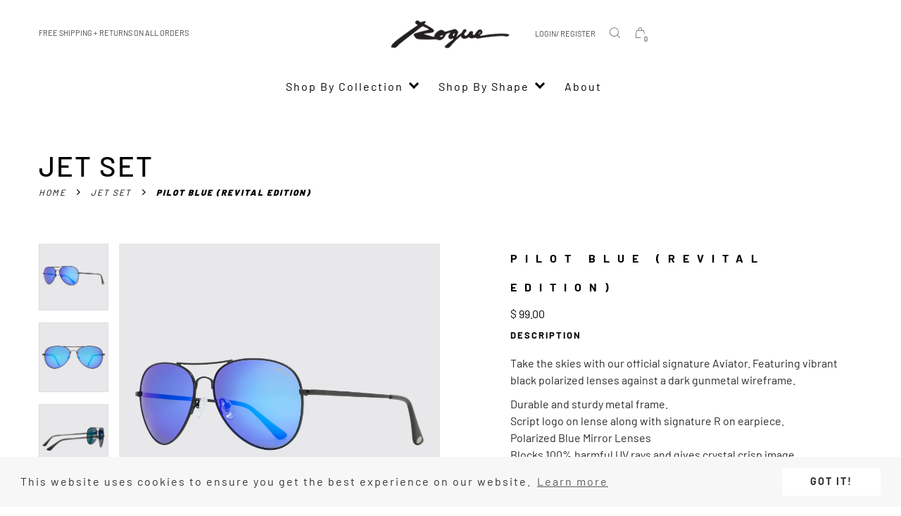

--- FILE ---
content_type: text/html; charset=utf-8
request_url: https://www.rogue-eyewear.com/collections/jet-set/products/pilot-blue
body_size: 48011
content:


<!doctype html>
<!--[if IE 8]><html lang="en" class="ie8 js"> <![endif]-->
<!--[if (gt IE 9)|!(IE)]><!--><html lang="en" class="js"> <!--<![endif]-->
<head>

  
    <link rel="shortcut icon" href="//www.rogue-eyewear.com/cdn/shop/t/25/assets/favicon.png?v=159109789701929870771656363324" type="image/png" />
  
  <meta charset="UTF-8">
  <meta http-equiv="Content-Type" content="text/html; charset=utf-8">
  <meta name="viewport" content="width=device-width, initial-scale=1, minimum-scale=1, maximum-scale=1, user-scalable=0" />
  <link rel="canonical" href="http://www.rogue-eyewear.com/products/pilot-blue" />

  <!-- Title and description ================================================== -->
  <title>
    Pilot Blue (Revital Edition) &ndash; Rogue Eyewear
  </title>

  
    <meta name="description" content="Take the skies with our official signature Aviator. Featuring vibrant black polarized lenses against a dark gunmetal wireframe.  Durable and sturdy metal frame. Script logo on lense along with signature R on earpiece. Polarized Blue Mirror Lenses Blocks 100% harmful UV rays and gives crystal crisp image. Case or microf">
  
  <link rel="stylesheet" type="text/css" href="//www.rogue-eyewear.com/cdn/shop/t/25/assets/arenafont.css?v=69263491961661782881759331711" media="none" onload="if(media!='all')media='all'">
  


  <meta property="og:type" content="product" />
  <meta property="og:title" content="Pilot Blue (Revital Edition)" />
  
  <meta property="og:image" content="http://www.rogue-eyewear.com/cdn/shop/products/Group_61_grande.jpg?v=1559535072" />
  <meta property="og:image:secure_url" content="https://www.rogue-eyewear.com/cdn/shop/products/Group_61_grande.jpg?v=1559535072" />
  
  <meta property="og:image" content="http://www.rogue-eyewear.com/cdn/shop/products/Group_60_grande.jpg?v=1559535072" />
  <meta property="og:image:secure_url" content="https://www.rogue-eyewear.com/cdn/shop/products/Group_60_grande.jpg?v=1559535072" />
  
  <meta property="og:image" content="http://www.rogue-eyewear.com/cdn/shop/products/Group_62_grande.jpg?v=1559535072" />
  <meta property="og:image:secure_url" content="https://www.rogue-eyewear.com/cdn/shop/products/Group_62_grande.jpg?v=1559535072" />
  
  <meta property="og:price:amount" content="99.00" />
  <meta property="og:price:currency" content="USD" />



<meta property="og:description" content="Take the skies with our official signature Aviator. Featuring vibrant black polarized lenses against a dark gunmetal wireframe.  Durable and sturdy metal frame. Script logo on lense along with signature R on earpiece. Polarized Blue Mirror Lenses Blocks 100% harmful UV rays and gives crystal crisp image. Case or microf" />

<meta property="og:url" content="http://www.rogue-eyewear.com/products/pilot-blue" />
<meta property="og:site_name" content="Rogue Eyewear" />
  
<link href="//www.rogue-eyewear.com/cdn/shop/t/25/assets/jquery.swiper.css?v=173454079853242316981656363346" rel="stylesheet" type="text/css" media="all" />
<link href="//www.rogue-eyewear.com/cdn/shop/t/25/assets/arenafont.css?v=69263491961661782881759331711" rel="stylesheet" type="text/css" media="all" />
<link href="//www.rogue-eyewear.com/cdn/shop/t/25/assets/bootstrap.4x.css?v=104751938788618263311656363307" rel="stylesheet" type="text/css" media="all" />
<link href="//www.rogue-eyewear.com/cdn/shop/t/25/assets/jquery.owl.carousel.css?v=90554735735040885891656363391" rel="stylesheet" type="text/css" media="all" />
<link href="//www.rogue-eyewear.com/cdn/shop/t/25/assets/jquery.plugin.css?v=53338127094399312141759331714" rel="stylesheet" type="text/css" media="all" />

<link href="//www.rogue-eyewear.com/cdn/shop/t/25/assets/theme-style.scss.css?v=11033194626129820411759331714" rel="stylesheet" type="text/css" media="all" /> 

  
  <script src="//www.rogue-eyewear.com/cdn/shop/t/25/assets/jquery-1.11.0.min.js?v=74721525869110791951656363334" ></script>
  <script>/*! lazysizes -*/!function(a,b){var c=b(a,a.document);a.lazySizes=c,"object"==typeof module&&module.exports&&(module.exports=c)}(window,function(a,b){"use strict";if(b.getElementsByClassName){var c,d,e=b.documentElement,f=a.Date,g=a.HTMLPictureElement,h="addEventListener",i="getAttribute",j=a[h],k=a.setTimeout,l=a.requestAnimationFrame||k,m=a.requestIdleCallback,n=/^picture$/i,o=["load","error","lazyincluded","_lazyloaded"],p={},q=Array.prototype.forEach,r=function(a,b){return p[b]||(p[b]=new RegExp("(\\s|^)"+b+"(\\s|$)")),p[b].test(a[i]("class")||"")&&p[b]},s=function(a,b){r(a,b)||a.setAttribute("class",(a[i]("class")||"").trim()+" "+b)},t=function(a,b){var c;(c=r(a,b))&&a.setAttribute("class",(a[i]("class")||"").replace(c," "))},u=function(a,b,c){var d=c?h:"removeEventListener";c&&u(a,b),o.forEach(function(c){a[d](c,b)})},v=function(a,d,e,f,g){var h=b.createEvent("Event");return e||(e={}),e.instance=c,h.initEvent(d,!f,!g),h.detail=e,a.dispatchEvent(h),h},w=function(b,c){var e;!g&&(e=a.picturefill||d.pf)?(c&&c.src&&!b[i]("srcset")&&b.setAttribute("srcset",c.src),e({reevaluate:!0,elements:[b]})):c&&c.src&&(b.src=c.src)},x=function(a,b){return(getComputedStyle(a,null)||{})[b]},y=function(a,b,c){for(c=c||a.offsetWidth;c<d.minSize&&b&&!a._lazysizesWidth;)c=b.offsetWidth,b=b.parentNode;return c},z=function(){var a,c,d=[],e=[],f=d,g=function(){var b=f;for(f=d.length?e:d,a=!0,c=!1;b.length;)b.shift()();a=!1},h=function(d,e){a&&!e?d.apply(this,arguments):(f.push(d),c||(c=!0,(b.hidden?k:l)(g)))};return h._lsFlush=g,h}(),A=function(a,b){return b?function(){z(a)}:function(){var b=this,c=arguments;z(function(){a.apply(b,c)})}},B=function(a){var b,c=0,e=d.throttleDelay,g=d.ricTimeout,h=function(){b=!1,c=f.now(),a()},i=m&&g>49?function(){m(h,{timeout:g}),g!==d.ricTimeout&&(g=d.ricTimeout)}:A(function(){k(h)},!0);return function(a){var d;(a=a===!0)&&(g=33),b||(b=!0,d=e-(f.now()-c),0>d&&(d=0),a||9>d?i():k(i,d))}},C=function(a){var b,c,d=99,e=function(){b=null,a()},g=function(){var a=f.now()-c;d>a?k(g,d-a):(m||e)(e)};return function(){c=f.now(),b||(b=k(g,d))}};!function(){var b,c={lazyClass:"lazyload",loadedClass:"lazyloaded",loadingClass:"lazyloading",preloadClass:"lazypreload",errorClass:"lazyerror",autosizesClass:"lazyautosizes",srcAttr:"data-src",srcsetAttr:"data-srcset",sizesAttr:"data-sizes",minSize:40,customMedia:{},init:!0,expFactor:1.5,hFac:.8,loadMode:2,loadHidden:!0,ricTimeout:0,throttleDelay:125};d=a.lazySizesConfig||a.lazysizesConfig||{};for(b in c)b in d||(d[b]=c[b]);a.lazySizesConfig=d,k(function(){d.init&&F()})}();var D=function(){var g,l,m,o,p,y,D,F,G,H,I,J,K,L,M=/^img$/i,N=/^iframe$/i,O="onscroll"in a&&!/(gle|ing)bot/.test(navigator.userAgent),P=0,Q=0,R=0,S=-1,T=function(a){R--,a&&a.target&&u(a.target,T),(!a||0>R||!a.target)&&(R=0)},U=function(a,c){var d,f=a,g="hidden"==x(b.body,"visibility")||"hidden"!=x(a.parentNode,"visibility")&&"hidden"!=x(a,"visibility");for(F-=c,I+=c,G-=c,H+=c;g&&(f=f.offsetParent)&&f!=b.body&&f!=e;)g=(x(f,"opacity")||1)>0,g&&"visible"!=x(f,"overflow")&&(d=f.getBoundingClientRect(),g=H>d.left&&G<d.right&&I>d.top-1&&F<d.bottom+1);return g},V=function(){var a,f,h,j,k,m,n,p,q,r=c.elements;if((o=d.loadMode)&&8>R&&(a=r.length)){f=0,S++,null==K&&("expand"in d||(d.expand=e.clientHeight>500&&e.clientWidth>500?500:370),J=d.expand,K=J*d.expFactor),K>Q&&1>R&&S>2&&o>2&&!b.hidden?(Q=K,S=0):Q=o>1&&S>1&&6>R?J:P;for(;a>f;f++)if(r[f]&&!r[f]._lazyRace)if(O)if((p=r[f][i]("data-expand"))&&(m=1*p)||(m=Q),q!==m&&(y=innerWidth+m*L,D=innerHeight+m,n=-1*m,q=m),h=r[f].getBoundingClientRect(),(I=h.bottom)>=n&&(F=h.top)<=D&&(H=h.right)>=n*L&&(G=h.left)<=y&&(I||H||G||F)&&(d.loadHidden||"hidden"!=x(r[f],"visibility"))&&(l&&3>R&&!p&&(3>o||4>S)||U(r[f],m))){if(ba(r[f]),k=!0,R>9)break}else!k&&l&&!j&&4>R&&4>S&&o>2&&(g[0]||d.preloadAfterLoad)&&(g[0]||!p&&(I||H||G||F||"auto"!=r[f][i](d.sizesAttr)))&&(j=g[0]||r[f]);else ba(r[f]);j&&!k&&ba(j)}},W=B(V),X=function(a){s(a.target,d.loadedClass),t(a.target,d.loadingClass),u(a.target,Z),v(a.target,"lazyloaded")},Y=A(X),Z=function(a){Y({target:a.target})},$=function(a,b){try{a.contentWindow.location.replace(b)}catch(c){a.src=b}},_=function(a){var b,c=a[i](d.srcsetAttr);(b=d.customMedia[a[i]("data-media")||a[i]("media")])&&a.setAttribute("media",b),c&&a.setAttribute("srcset",c)},aa=A(function(a,b,c,e,f){var g,h,j,l,o,p;(o=v(a,"lazybeforeunveil",b)).defaultPrevented||(e&&(c?s(a,d.autosizesClass):a.setAttribute("sizes",e)),h=a[i](d.srcsetAttr),g=a[i](d.srcAttr),f&&(j=a.parentNode,l=j&&n.test(j.nodeName||"")),p=b.firesLoad||"src"in a&&(h||g||l),o={target:a},p&&(u(a,T,!0),clearTimeout(m),m=k(T,2500),s(a,d.loadingClass),u(a,Z,!0)),l&&q.call(j.getElementsByTagName("source"),_),h?a.setAttribute("srcset",h):g&&!l&&(N.test(a.nodeName)?$(a,g):a.src=g),f&&(h||l)&&w(a,{src:g})),a._lazyRace&&delete a._lazyRace,t(a,d.lazyClass),z(function(){(!p||a.complete&&a.naturalWidth>1)&&(p?T(o):R--,X(o))},!0)}),ba=function(a){var b,c=M.test(a.nodeName),e=c&&(a[i](d.sizesAttr)||a[i]("sizes")),f="auto"==e;(!f&&l||!c||!a[i]("src")&&!a.srcset||a.complete||r(a,d.errorClass)||!r(a,d.lazyClass))&&(b=v(a,"lazyunveilread").detail,f&&E.updateElem(a,!0,a.offsetWidth),a._lazyRace=!0,R++,aa(a,b,f,e,c))},ca=function(){if(!l){if(f.now()-p<999)return void k(ca,999);var a=C(function(){d.loadMode=3,W()});l=!0,d.loadMode=3,W(),j("scroll",function(){3==d.loadMode&&(d.loadMode=2),a()},!0)}};return{_:function(){p=f.now(),c.elements=b.getElementsByClassName(d.lazyClass),g=b.getElementsByClassName(d.lazyClass+" "+d.preloadClass),L=d.hFac,j("scroll",W,!0),j("resize",W,!0),a.MutationObserver?new MutationObserver(W).observe(e,{childList:!0,subtree:!0,attributes:!0}):(e[h]("DOMNodeInserted",W,!0),e[h]("DOMAttrModified",W,!0),setInterval(W,999)),j("hashchange",W,!0),["focus","mouseover","click","load","transitionend","animationend","webkitAnimationEnd"].forEach(function(a){b[h](a,W,!0)}),/d$|^c/.test(b.readyState)?ca():(j("load",ca),b[h]("DOMContentLoaded",W),k(ca,2e4)),c.elements.length?(V(),z._lsFlush()):W()},checkElems:W,unveil:ba}}(),E=function(){var a,c=A(function(a,b,c,d){var e,f,g;if(a._lazysizesWidth=d,d+="px",a.setAttribute("sizes",d),n.test(b.nodeName||""))for(e=b.getElementsByTagName("source"),f=0,g=e.length;g>f;f++)e[f].setAttribute("sizes",d);c.detail.dataAttr||w(a,c.detail)}),e=function(a,b,d){var e,f=a.parentNode;f&&(d=y(a,f,d),e=v(a,"lazybeforesizes",{width:d,dataAttr:!!b}),e.defaultPrevented||(d=e.detail.width,d&&d!==a._lazysizesWidth&&c(a,f,e,d)))},f=function(){var b,c=a.length;if(c)for(b=0;c>b;b++)e(a[b])},g=C(f);return{_:function(){a=b.getElementsByClassName(d.autosizesClass),j("resize",g)},checkElems:g,updateElem:e}}(),F=function(){F.i||(F.i=!0,E._(),D._())};return c={cfg:d,autoSizer:E,loader:D,init:F,uP:w,aC:s,rC:t,hC:r,fire:v,gW:y,rAF:z}}});</script>
    <!-- cookie.js minify  ================================================== -->
  <script>!function(e){"function"==typeof define&&define.amd?define(["jquery"],e):"object"==typeof exports?e(require("jquery")):e(jQuery)}(function(e){var n=/\+/g;function o(e){return r.raw?e:encodeURIComponent(e)}function i(o,i){var t=r.raw?o:function(e){0===e.indexOf('"')&&(e=e.slice(1,-1).replace(/\\"/g,'"').replace(/\\\\/g,"\\"));try{return e=decodeURIComponent(e.replace(n," ")),r.json?JSON.parse(e):e}catch(e){}}(o);return e.isFunction(i)?i(t):t}var r=e.cookie=function(n,t,c){if(arguments.length>1&&!e.isFunction(t)){if("number"==typeof(c=e.extend({},r.defaults,c)).expires){var u=c.expires,a=c.expires=new Date;a.setTime(+a+864e5*u)}return document.cookie=[o(n),"=",(d=t,o(r.json?JSON.stringify(d):String(d))),c.expires?"; expires="+c.expires.toUTCString():"",c.path?"; path="+c.path:"",c.domain?"; domain="+c.domain:"",c.secure?"; secure":""].join("")}for(var d,f,p=n?void 0:{},s=document.cookie?document.cookie.split("; "):[],m=0,x=s.length;m<x;m++){var l=s[m].split("="),v=(f=l.shift(),r.raw?f:decodeURIComponent(f)),k=l.join("=");if(n&&n===v){p=i(k,t);break}n||void 0===(k=i(k))||(p[v]=k)}return p};r.defaults={},e.removeCookie=function(n,o){return void 0!==e.cookie(n)&&(e.cookie(n,"",e.extend({},o,{expires:-1})),!e.cookie(n))}});</script>
  <script>window.performance && window.performance.mark && window.performance.mark('shopify.content_for_header.start');</script><meta name="facebook-domain-verification" content="toftmguervymbqeadsvpzn3x3g7jy8">
<meta name="google-site-verification" content="fv85DyOSZfeL7hM-dftKq9YBxqzjFD55mtAf4GwuFOM">
<meta name="google-site-verification" content="fv85DyOSZfeL7hM-dftKq9YBxqzjFD55mtAf4GwuFOM">
<meta id="shopify-digital-wallet" name="shopify-digital-wallet" content="/3668121/digital_wallets/dialog">
<meta name="shopify-checkout-api-token" content="647c541eb4c6c5e11befcb2c88b4b784">
<meta id="in-context-paypal-metadata" data-shop-id="3668121" data-venmo-supported="true" data-environment="production" data-locale="en_US" data-paypal-v4="true" data-currency="USD">
<link rel="alternate" type="application/json+oembed" href="http://www.rogue-eyewear.com/products/pilot-blue.oembed">
<script async="async" src="/checkouts/internal/preloads.js?locale=en-US"></script>
<link rel="preconnect" href="https://shop.app" crossorigin="anonymous">
<script async="async" src="https://shop.app/checkouts/internal/preloads.js?locale=en-US&shop_id=3668121" crossorigin="anonymous"></script>
<script id="shopify-features" type="application/json">{"accessToken":"647c541eb4c6c5e11befcb2c88b4b784","betas":["rich-media-storefront-analytics"],"domain":"www.rogue-eyewear.com","predictiveSearch":true,"shopId":3668121,"locale":"en"}</script>
<script>var Shopify = Shopify || {};
Shopify.shop = "rogue-eyewear.myshopify.com";
Shopify.locale = "en";
Shopify.currency = {"active":"USD","rate":"1.0"};
Shopify.country = "US";
Shopify.theme = {"name":"VF - Production","id":120698798176,"schema_name":"Artemis","schema_version":"1.1.0","theme_store_id":null,"role":"main"};
Shopify.theme.handle = "null";
Shopify.theme.style = {"id":null,"handle":null};
Shopify.cdnHost = "www.rogue-eyewear.com/cdn";
Shopify.routes = Shopify.routes || {};
Shopify.routes.root = "/";</script>
<script type="module">!function(o){(o.Shopify=o.Shopify||{}).modules=!0}(window);</script>
<script>!function(o){function n(){var o=[];function n(){o.push(Array.prototype.slice.apply(arguments))}return n.q=o,n}var t=o.Shopify=o.Shopify||{};t.loadFeatures=n(),t.autoloadFeatures=n()}(window);</script>
<script>
  window.ShopifyPay = window.ShopifyPay || {};
  window.ShopifyPay.apiHost = "shop.app\/pay";
  window.ShopifyPay.redirectState = null;
</script>
<script id="shop-js-analytics" type="application/json">{"pageType":"product"}</script>
<script defer="defer" async type="module" src="//www.rogue-eyewear.com/cdn/shopifycloud/shop-js/modules/v2/client.init-shop-cart-sync_C5BV16lS.en.esm.js"></script>
<script defer="defer" async type="module" src="//www.rogue-eyewear.com/cdn/shopifycloud/shop-js/modules/v2/chunk.common_CygWptCX.esm.js"></script>
<script type="module">
  await import("//www.rogue-eyewear.com/cdn/shopifycloud/shop-js/modules/v2/client.init-shop-cart-sync_C5BV16lS.en.esm.js");
await import("//www.rogue-eyewear.com/cdn/shopifycloud/shop-js/modules/v2/chunk.common_CygWptCX.esm.js");

  window.Shopify.SignInWithShop?.initShopCartSync?.({"fedCMEnabled":true,"windoidEnabled":true});

</script>
<script>
  window.Shopify = window.Shopify || {};
  if (!window.Shopify.featureAssets) window.Shopify.featureAssets = {};
  window.Shopify.featureAssets['shop-js'] = {"shop-cart-sync":["modules/v2/client.shop-cart-sync_ZFArdW7E.en.esm.js","modules/v2/chunk.common_CygWptCX.esm.js"],"init-fed-cm":["modules/v2/client.init-fed-cm_CmiC4vf6.en.esm.js","modules/v2/chunk.common_CygWptCX.esm.js"],"shop-button":["modules/v2/client.shop-button_tlx5R9nI.en.esm.js","modules/v2/chunk.common_CygWptCX.esm.js"],"shop-cash-offers":["modules/v2/client.shop-cash-offers_DOA2yAJr.en.esm.js","modules/v2/chunk.common_CygWptCX.esm.js","modules/v2/chunk.modal_D71HUcav.esm.js"],"init-windoid":["modules/v2/client.init-windoid_sURxWdc1.en.esm.js","modules/v2/chunk.common_CygWptCX.esm.js"],"shop-toast-manager":["modules/v2/client.shop-toast-manager_ClPi3nE9.en.esm.js","modules/v2/chunk.common_CygWptCX.esm.js"],"init-shop-email-lookup-coordinator":["modules/v2/client.init-shop-email-lookup-coordinator_B8hsDcYM.en.esm.js","modules/v2/chunk.common_CygWptCX.esm.js"],"init-shop-cart-sync":["modules/v2/client.init-shop-cart-sync_C5BV16lS.en.esm.js","modules/v2/chunk.common_CygWptCX.esm.js"],"avatar":["modules/v2/client.avatar_BTnouDA3.en.esm.js"],"pay-button":["modules/v2/client.pay-button_FdsNuTd3.en.esm.js","modules/v2/chunk.common_CygWptCX.esm.js"],"init-customer-accounts":["modules/v2/client.init-customer-accounts_DxDtT_ad.en.esm.js","modules/v2/client.shop-login-button_C5VAVYt1.en.esm.js","modules/v2/chunk.common_CygWptCX.esm.js","modules/v2/chunk.modal_D71HUcav.esm.js"],"init-shop-for-new-customer-accounts":["modules/v2/client.init-shop-for-new-customer-accounts_ChsxoAhi.en.esm.js","modules/v2/client.shop-login-button_C5VAVYt1.en.esm.js","modules/v2/chunk.common_CygWptCX.esm.js","modules/v2/chunk.modal_D71HUcav.esm.js"],"shop-login-button":["modules/v2/client.shop-login-button_C5VAVYt1.en.esm.js","modules/v2/chunk.common_CygWptCX.esm.js","modules/v2/chunk.modal_D71HUcav.esm.js"],"init-customer-accounts-sign-up":["modules/v2/client.init-customer-accounts-sign-up_CPSyQ0Tj.en.esm.js","modules/v2/client.shop-login-button_C5VAVYt1.en.esm.js","modules/v2/chunk.common_CygWptCX.esm.js","modules/v2/chunk.modal_D71HUcav.esm.js"],"shop-follow-button":["modules/v2/client.shop-follow-button_Cva4Ekp9.en.esm.js","modules/v2/chunk.common_CygWptCX.esm.js","modules/v2/chunk.modal_D71HUcav.esm.js"],"checkout-modal":["modules/v2/client.checkout-modal_BPM8l0SH.en.esm.js","modules/v2/chunk.common_CygWptCX.esm.js","modules/v2/chunk.modal_D71HUcav.esm.js"],"lead-capture":["modules/v2/client.lead-capture_Bi8yE_yS.en.esm.js","modules/v2/chunk.common_CygWptCX.esm.js","modules/v2/chunk.modal_D71HUcav.esm.js"],"shop-login":["modules/v2/client.shop-login_D6lNrXab.en.esm.js","modules/v2/chunk.common_CygWptCX.esm.js","modules/v2/chunk.modal_D71HUcav.esm.js"],"payment-terms":["modules/v2/client.payment-terms_CZxnsJam.en.esm.js","modules/v2/chunk.common_CygWptCX.esm.js","modules/v2/chunk.modal_D71HUcav.esm.js"]};
</script>
<script>(function() {
  var isLoaded = false;
  function asyncLoad() {
    if (isLoaded) return;
    isLoaded = true;
    var urls = ["https:\/\/sprt-mws-legacy-files.spur-i-t.com\/motivator\/source.js?mw_motivator_t=1630509814\u0026shop=rogue-eyewear.myshopify.com","https:\/\/upcart.herokuapp.com\/script-tag.js\/gid:\/\/shopify\/Shop\/3668121?shop=rogue-eyewear.myshopify.com","https:\/\/instafeed.nfcube.com\/cdn\/f86a2d24c8af206ae0e5d9a3464010a9.js?shop=rogue-eyewear.myshopify.com","https:\/\/kp-9dfa.klickly.com\/boa.js?v=25\u0026tw=0\u0026ga4=0\u0026version=v2\u0026platform=shopify\u0026account_id=114\u0026b_type_cart=fd7f325be8e83e15\u0026b_type_visit=f636d70dad67bf7e\u0026b_type_checkout=66e771839774721d\u0026shop=rogue-eyewear.myshopify.com","https:\/\/cdn-spurit.com\/all-apps\/checker.js?shop=rogue-eyewear.myshopify.com","https:\/\/cdn-spurit.com\/all-apps\/thank-you-pao-page.js?shop=rogue-eyewear.myshopify.com"];
    for (var i = 0; i < urls.length; i++) {
      var s = document.createElement('script');
      s.type = 'text/javascript';
      s.async = true;
      s.src = urls[i];
      var x = document.getElementsByTagName('script')[0];
      x.parentNode.insertBefore(s, x);
    }
  };
  if(window.attachEvent) {
    window.attachEvent('onload', asyncLoad);
  } else {
    window.addEventListener('load', asyncLoad, false);
  }
})();</script>
<script id="__st">var __st={"a":3668121,"offset":-18000,"reqid":"b09d4f36-af34-4334-9c42-ddae97f03454-1768694532","pageurl":"www.rogue-eyewear.com\/collections\/jet-set\/products\/pilot-blue","u":"130de9ab7238","p":"product","rtyp":"product","rid":8722747208};</script>
<script>window.ShopifyPaypalV4VisibilityTracking = true;</script>
<script id="captcha-bootstrap">!function(){'use strict';const t='contact',e='account',n='new_comment',o=[[t,t],['blogs',n],['comments',n],[t,'customer']],c=[[e,'customer_login'],[e,'guest_login'],[e,'recover_customer_password'],[e,'create_customer']],r=t=>t.map((([t,e])=>`form[action*='/${t}']:not([data-nocaptcha='true']) input[name='form_type'][value='${e}']`)).join(','),a=t=>()=>t?[...document.querySelectorAll(t)].map((t=>t.form)):[];function s(){const t=[...o],e=r(t);return a(e)}const i='password',u='form_key',d=['recaptcha-v3-token','g-recaptcha-response','h-captcha-response',i],f=()=>{try{return window.sessionStorage}catch{return}},m='__shopify_v',_=t=>t.elements[u];function p(t,e,n=!1){try{const o=window.sessionStorage,c=JSON.parse(o.getItem(e)),{data:r}=function(t){const{data:e,action:n}=t;return t[m]||n?{data:e,action:n}:{data:t,action:n}}(c);for(const[e,n]of Object.entries(r))t.elements[e]&&(t.elements[e].value=n);n&&o.removeItem(e)}catch(o){console.error('form repopulation failed',{error:o})}}const l='form_type',E='cptcha';function T(t){t.dataset[E]=!0}const w=window,h=w.document,L='Shopify',v='ce_forms',y='captcha';let A=!1;((t,e)=>{const n=(g='f06e6c50-85a8-45c8-87d0-21a2b65856fe',I='https://cdn.shopify.com/shopifycloud/storefront-forms-hcaptcha/ce_storefront_forms_captcha_hcaptcha.v1.5.2.iife.js',D={infoText:'Protected by hCaptcha',privacyText:'Privacy',termsText:'Terms'},(t,e,n)=>{const o=w[L][v],c=o.bindForm;if(c)return c(t,g,e,D).then(n);var r;o.q.push([[t,g,e,D],n]),r=I,A||(h.body.append(Object.assign(h.createElement('script'),{id:'captcha-provider',async:!0,src:r})),A=!0)});var g,I,D;w[L]=w[L]||{},w[L][v]=w[L][v]||{},w[L][v].q=[],w[L][y]=w[L][y]||{},w[L][y].protect=function(t,e){n(t,void 0,e),T(t)},Object.freeze(w[L][y]),function(t,e,n,w,h,L){const[v,y,A,g]=function(t,e,n){const i=e?o:[],u=t?c:[],d=[...i,...u],f=r(d),m=r(i),_=r(d.filter((([t,e])=>n.includes(e))));return[a(f),a(m),a(_),s()]}(w,h,L),I=t=>{const e=t.target;return e instanceof HTMLFormElement?e:e&&e.form},D=t=>v().includes(t);t.addEventListener('submit',(t=>{const e=I(t);if(!e)return;const n=D(e)&&!e.dataset.hcaptchaBound&&!e.dataset.recaptchaBound,o=_(e),c=g().includes(e)&&(!o||!o.value);(n||c)&&t.preventDefault(),c&&!n&&(function(t){try{if(!f())return;!function(t){const e=f();if(!e)return;const n=_(t);if(!n)return;const o=n.value;o&&e.removeItem(o)}(t);const e=Array.from(Array(32),(()=>Math.random().toString(36)[2])).join('');!function(t,e){_(t)||t.append(Object.assign(document.createElement('input'),{type:'hidden',name:u})),t.elements[u].value=e}(t,e),function(t,e){const n=f();if(!n)return;const o=[...t.querySelectorAll(`input[type='${i}']`)].map((({name:t})=>t)),c=[...d,...o],r={};for(const[a,s]of new FormData(t).entries())c.includes(a)||(r[a]=s);n.setItem(e,JSON.stringify({[m]:1,action:t.action,data:r}))}(t,e)}catch(e){console.error('failed to persist form',e)}}(e),e.submit())}));const S=(t,e)=>{t&&!t.dataset[E]&&(n(t,e.some((e=>e===t))),T(t))};for(const o of['focusin','change'])t.addEventListener(o,(t=>{const e=I(t);D(e)&&S(e,y())}));const B=e.get('form_key'),M=e.get(l),P=B&&M;t.addEventListener('DOMContentLoaded',(()=>{const t=y();if(P)for(const e of t)e.elements[l].value===M&&p(e,B);[...new Set([...A(),...v().filter((t=>'true'===t.dataset.shopifyCaptcha))])].forEach((e=>S(e,t)))}))}(h,new URLSearchParams(w.location.search),n,t,e,['guest_login'])})(!0,!0)}();</script>
<script integrity="sha256-4kQ18oKyAcykRKYeNunJcIwy7WH5gtpwJnB7kiuLZ1E=" data-source-attribution="shopify.loadfeatures" defer="defer" src="//www.rogue-eyewear.com/cdn/shopifycloud/storefront/assets/storefront/load_feature-a0a9edcb.js" crossorigin="anonymous"></script>
<script crossorigin="anonymous" defer="defer" src="//www.rogue-eyewear.com/cdn/shopifycloud/storefront/assets/shopify_pay/storefront-65b4c6d7.js?v=20250812"></script>
<script data-source-attribution="shopify.dynamic_checkout.dynamic.init">var Shopify=Shopify||{};Shopify.PaymentButton=Shopify.PaymentButton||{isStorefrontPortableWallets:!0,init:function(){window.Shopify.PaymentButton.init=function(){};var t=document.createElement("script");t.src="https://www.rogue-eyewear.com/cdn/shopifycloud/portable-wallets/latest/portable-wallets.en.js",t.type="module",document.head.appendChild(t)}};
</script>
<script data-source-attribution="shopify.dynamic_checkout.buyer_consent">
  function portableWalletsHideBuyerConsent(e){var t=document.getElementById("shopify-buyer-consent"),n=document.getElementById("shopify-subscription-policy-button");t&&n&&(t.classList.add("hidden"),t.setAttribute("aria-hidden","true"),n.removeEventListener("click",e))}function portableWalletsShowBuyerConsent(e){var t=document.getElementById("shopify-buyer-consent"),n=document.getElementById("shopify-subscription-policy-button");t&&n&&(t.classList.remove("hidden"),t.removeAttribute("aria-hidden"),n.addEventListener("click",e))}window.Shopify?.PaymentButton&&(window.Shopify.PaymentButton.hideBuyerConsent=portableWalletsHideBuyerConsent,window.Shopify.PaymentButton.showBuyerConsent=portableWalletsShowBuyerConsent);
</script>
<script data-source-attribution="shopify.dynamic_checkout.cart.bootstrap">document.addEventListener("DOMContentLoaded",(function(){function t(){return document.querySelector("shopify-accelerated-checkout-cart, shopify-accelerated-checkout")}if(t())Shopify.PaymentButton.init();else{new MutationObserver((function(e,n){t()&&(Shopify.PaymentButton.init(),n.disconnect())})).observe(document.body,{childList:!0,subtree:!0})}}));
</script>
<link id="shopify-accelerated-checkout-styles" rel="stylesheet" media="screen" href="https://www.rogue-eyewear.com/cdn/shopifycloud/portable-wallets/latest/accelerated-checkout-backwards-compat.css" crossorigin="anonymous">
<style id="shopify-accelerated-checkout-cart">
        #shopify-buyer-consent {
  margin-top: 1em;
  display: inline-block;
  width: 100%;
}

#shopify-buyer-consent.hidden {
  display: none;
}

#shopify-subscription-policy-button {
  background: none;
  border: none;
  padding: 0;
  text-decoration: underline;
  font-size: inherit;
  cursor: pointer;
}

#shopify-subscription-policy-button::before {
  box-shadow: none;
}

      </style>

<script>window.performance && window.performance.mark && window.performance.mark('shopify.content_for_header.end');</script>
  
<script type="text/javascript">
	let customerLogged = '';
	let bc_wl_cp_config = {
		// Compare Setting
		enable_compare: true,
		number_product_compare: 4,
		compare_add_class: '.add-to-compare .add-product-compare',
		compare_show_class: '.show-compare',
		compare_layout_type: 'page',
		compare_translate: {
			t_features_title: 'Features',
			t_availability_title: 'Availability',
			t_add_to_cart: 'Add to cart',
			t_view_detail: 'View',
			t_option_title: 'Options',
			t_vendor_title: 'Vendor',
			t_collection_title: 'Collection',
			t_rating_title: 'Rating',
		},
		compare_showing_option: {
			show_availability: true,
			show_option: true,
			show_vendor: true,
			show_collection: true,
			show_rating: true,
		},
		// Wishlist Setting
		enable_wishlist: true,
		number_product_wishlist: 20,
		wishlist_add_class: '.add-to-wishlist .add-product-wishlist',
		wishlist_show_class: '.show-wishlist',
	}
</script>
<link href="//www.rogue-eyewear.com/cdn/shop/t/25/assets/bc_wl_cp_style.scss.css?v=172879242641943902421656363391" rel="stylesheet" type="text/css" media="all" />
<link type="text/css" rel="stylesheet" charset="UTF-8" href="https://stackpath.bootstrapcdn.com/font-awesome/4.7.0/css/font-awesome.min.css">

  <!-- "snippets/shogun-head.liquid" was not rendered, the associated app was uninstalled -->
<!-- ./snippets/buildify-head.liquid --><!-- ./snippets/buildify-global-styles.liquid --><link href="//www.rogue-eyewear.com/cdn/shop/t/25/assets/buildify.css?v=49821339778319520101656363309" rel="stylesheet" type="text/css" media="all" />
<link href="https://cdnjs.cloudflare.com/ajax/libs/font-awesome/4.7.0/css/font-awesome.min.css" rel="stylesheet" type="text/css" media="all" /><!-- SKIP_ON_BUILDIFY_EDIT_MODE_HEAD --><!-- ./snippets/buildify-item-styles.liquid --><style>.bdf-w-heading .bdf-h-t{color:#6ec1e4;font-family:"Roboto", Sans-serif;font-weight:600;}.bdf-w-blockquote .bdf-bq__content{color:#7a7a7a;}.bdf-w-blockquote .bdf-bq__author{color:#54595f;}.bdf-w-animated-headline .bdf-ahl-dynamic-wrapper path{stroke:#61ce70;}.bdf-w-animated-headline span{color:#54595f;}.bdf-w-animated-headline .bdf-ahl{font-family:"Roboto", Sans-serif;font-weight:600;}.bdf-w-animated-headline .bdf-ahl-dynamic-text{color:#54595f;font-family:"Roboto", Sans-serif;font-weight:600;}.bdf-w-circle-progress .bdf-crcl-prgrs-value{color:#7a7a7a;font-family:"Roboto", Sans-serif;font-weight:400;}.bdf-w-circle-progress .bdf-crcl-prgrs-value .suffix{color:#7a7a7a;}.bdf-w-circle-progress .bdf-crcl-prgrs-text{color:#7a7a7a;font-family:"Roboto", Sans-serif;font-weight:400;}.bdf-w-timeline .bdf-tml .timeline-item__card{font-family:"Roboto", Sans-serif;font-weight:400;}.bdf-w-timeline .bdf-tml .timeline-item__meta{font-family:"Roboto", Sans-serif;font-weight:400;}.bdf-w-timeline .timeline-item .timeline-item__point{background-color:#6ec1e4;}.bdf-w-timeline .timeline-item.is--focused .timeline-item__point{background-color:#61ce70;}.bdf-w-timeline .bdf-tml__line{background-color:#6ec1e4;}.bdf-w-timeline .bdf-tml__line__inner{background-color:#61ce70;}.bdf-w-table td.bdf-tbl__cell{font-family:"Roboto", Sans-serif;font-weight:500;}.bdf-w-table th.bdf-tbl__cell{font-family:"Roboto", Sans-serif;font-weight:500;}.bdf-w-unfold .bdf-unfold__content{font-family:"Roboto", Sans-serif;font-weight:400;}.bdf-w-unfold a.bdf-key, .bdf-w-unfold .bdf-key{font-family:"Roboto", Sans-serif;font-weight:500;background-color:#61ce70;}.bdf-w-unfold a.bdf-key:hover, .bdf-w-unfold .bdf-key:hover{background-color:#61ce70;}.bdf-w-button-group .bdf-key{font-family:"Roboto", Sans-serif;font-weight:500;background-color:#61ce70;}.bdf-w-button-group .bdf-key-wrapper:hover .bdf-key{background-color:#61ce70;}.bdf-tooltip-{{ID}}.bdf-hotip-tooltip{font-family:"Roboto", Sans-serif;font-weight:400;background-color:#6ec1e4;}.bdf-tooltip-{{ID}}.bdf-hotip-tooltip.to--top:after{border-top-color:#6ec1e4;}.bdf-tooltip-{{ID}}.bdf-hotip-tooltip.to--left:after{border-left-color:#6ec1e4;}.bdf-tooltip-{{ID}}.bdf-hotip-tooltip.to--right:after{border-right-color:#6ec1e4;}.bdf-tooltip-{{ID}}.bdf-hotip-tooltip.to--bottom:after{border-bottom-color:#6ec1e4;}.bdf-w-text-divider .bdf-txt-dvr__text{color:#7a7a7a;font-family:"Roboto", Sans-serif;font-weight:400;}.bdf-w-text-divider .bdf-txt-dvr__divider{background-color:#61ce70;}.bdf-w-hotspots .bdf-hotspot-wrapper{font-family:"Roboto", Sans-serif;font-weight:400;background-color:#6ec1e4;}.bdf-w-hotspots .bdf-hotspot-wrapper:before{background-color:#6ec1e4;}.bdf-w-hotspots .bdf-hotspot-wrapper:hover{background-color:#61ce70;}.bdf-w-hotspots .bdf-hotspot-wrapper:hover:before{background-color:#61ce70;}.bdf-w-testimonial-carousel .bdf-crsl-tstm__text{color:#7a7a7a;font-family:"Roboto", Sans-serif;font-weight:400;}.bdf-w-testimonial-carousel .bdf-crsl-tstm__name{color:#7a7a7a;font-family:"Roboto", Sans-serif;font-weight:600;}.bdf-w-testimonial-carousel .bdf-crsl-tstm__title{color:#6ec1e4;font-family:"Roboto Slab", Sans-serif;font-weight:400;}.bdf-w-image-compare .bdf-img-compare .bdf-img-compare__label{font-family:"Roboto", Sans-serif;font-weight:400;}.bdf-w-image-compare .bdf-img-compare__label--original{color:#7a7a7a;background-color:#6ec1e4;}.bdf-w-image-compare .bdf-img-compare__label--modified{color:#7a7a7a;background-color:#6ec1e4;}.bdf-w-image-compare .bdf-img-compare__handle{background-color:#6ec1e4;color:#54595f;}.bdf-w-image-compare .bdf-img-compare__handle:hover{background-color:#54595f;color:#6ec1e4;}.bdf-w-image-compare .bdf-img-compare__handle.draggable{background-color:#61ce70;color:#7a7a7a;}.bdf-w-image .bdf-img-cpt{color:#7a7a7a;font-family:"Roboto", Sans-serif;font-weight:400;}.bdf-w-text-editor{color:#7a7a7a;font-family:"Roboto", Sans-serif;font-weight:400;}.bdf-w-text-editor.buildify-drop-cap-view-stacked .buildify-drop-cap{background-color:#6ec1e4;}.bdf-w-text-editor.buildify-drop-cap-view-framed .buildify-drop-cap, .bdf-w-text-editor.buildify-drop-cap-view-default .buildify-drop-cap{color:#6ec1e4;border-color:#6ec1e4;}.bdf-w-button a.bdf-btn{font-family:"Roboto", Sans-serif;font-weight:500;background-color:#61ce70;}.bdf-w-add-to-cart button.bdf-btn{font-family:"Roboto", Sans-serif;font-weight:500;background-color:#61ce70;}.bdf-w-add-to-cart .bdf-prd-qnt{font-family:"Roboto", Sans-serif;font-weight:500;}.bdf-w-add-to-cart select.bdf-vnt-sct{font-family:"Roboto", Sans-serif;font-weight:500;}.bdf-w-product-box .bdf-img-box-cnt .bdf-img-box-t{color:#6ec1e4;font-family:"Roboto", Sans-serif;font-weight:600;}.bdf-w-product-box .bdf-img-box-cnt .bdf-img-box-d{color:#7a7a7a;font-family:"Roboto", Sans-serif;font-weight:400;}.bdf-w-product-box .bdf-img-box-cnt .bdf-img-box-price{color:#54595f;font-family:"Roboto Slab", Sans-serif;font-weight:400;}.bdf-w-product-box .bdf-img-box-cnt .bdf-img-box-price .bdf-img-box-price-old{color:#54595f;font-family:"Roboto Slab", Sans-serif;font-weight:400;}.bdf-w-product-box button.bdf-btn{font-family:"Roboto", Sans-serif;font-weight:500;background-color:#61ce70;}.bdf-w-product-box .bdf-prd-qnt{font-family:"Roboto", Sans-serif;font-weight:500;}.bdf-w-product-box select.bdf-vnt-sct{font-family:"Roboto", Sans-serif;font-weight:500;}.bdf-w-collection-box .bdf-img-box-cnt .bdf-img-box-t{color:#6ec1e4;font-family:"Roboto", Sans-serif;font-weight:600;}.bdf-w-collection-box .bdf-img-box-cnt .bdf-img-box-d{color:#7a7a7a;font-family:"Roboto", Sans-serif;font-weight:400;}.bdf-w-collection-products > .bdf-w-ctr > .bdf-img-box-wrp .bdf-img-box-cnt .bdf-img-box-t{color:#6ec1e4;font-family:"Roboto", Sans-serif;font-weight:600;}.bdf-w-collection-products > .bdf-w-ctr > .bdf-img-box-wrp .bdf-img-box-cnt .bdf-img-box-d{color:#7a7a7a;font-family:"Roboto", Sans-serif;font-weight:400;}.bdf-w-collection-products > .bdf-w-ctr > .bdf-clct-prd-nav .bdf-btn{font-family:"Roboto", Sans-serif;font-weight:500;background-color:#61ce70;}.bdf-w-collections-list > .bdf-w-ctr > .bdf-clcts-l-nav .bdf-btn{font-family:"Roboto", Sans-serif;font-weight:500;background-color:#61ce70;}.bdf-w-price-list .bdf-prc-l-hdr{color:#6ec1e4;font-family:"Roboto", Sans-serif;font-weight:600;}.bdf-w-price-list .bdf-prc-l-d{color:#7a7a7a;font-family:"Roboto", Sans-serif;font-weight:400;}.bdf-w-price-list .bdf-prc-l-spr{border-bottom-color:#54595f;}.bdf-w-price-table .bdf-prc-tbl__header{background-color:#54595f;}.bdf-w-price-table .bdf-prc-tbl__heading{font-family:"Roboto", Sans-serif;font-weight:600;}.bdf-w-price-table .bdf-prc-tbl__subheading{font-family:"Roboto Slab", Sans-serif;font-weight:400;}.bdf-w-price-table .bdf-prc-tbl__price{font-family:"Roboto", Sans-serif;font-weight:600;}.bdf-w-price-table .bdf-prc-tbl__original-price{color:#54595f;font-family:"Roboto", Sans-serif;font-weight:600;}.bdf-w-price-table .bdf-prc-tbl__period{color:#54595f;font-family:"Roboto Slab", Sans-serif;font-weight:400;}.bdf-w-price-table .bdf-prc-tbl__features-list{color:#7a7a7a;}.bdf-w-price-table .bdf-prc-tbl__features-list li{font-family:"Roboto", Sans-serif;font-weight:400;}.bdf-w-price-table .bdf-prc-tbl__features-list li:before{border-top-color:#7a7a7a;}.bdf-w-price-table .bdf-prc-tbl__button{font-family:"Roboto", Sans-serif;font-weight:500;background-color:#61ce70;}.bdf-w-price-table .bdf-prc-tbl__additional_info{color:#7a7a7a;font-family:"Roboto", Sans-serif;font-weight:400;}.bdf-w-price-table .bdf-prc-tbl__ribbon-inner{background-color:#61ce70;font-family:"Roboto", Sans-serif;font-weight:500;}.bdf-w-divider .bdf-dvdr-sep{border-top-color:#7a7a7a;}.bdf-w-image-box .bdf-img-box-cnt .bdf-img-box-t{color:#6ec1e4;font-family:"Roboto", Sans-serif;font-weight:600;}.bdf-w-image-box .bdf-img-box-cnt .bdf-img-box-d{color:#7a7a7a;font-family:"Roboto", Sans-serif;font-weight:400;}.bdf-w-icon.bdf-v-stacked .bdf-i{background-color:#6ec1e4;}.bdf-w-icon.bdf-v-framed .bdf-i, .bdf-w-icon.bdf-v-default .bdf-i{color:#6ec1e4;border-color:#6ec1e4;}.bdf-w-icon-box.bdf-v-stacked .bdf-i{background-color:#6ec1e4;}.bdf-w-icon-box.bdf-v-framed .bdf-i, .bdf-w-icon-box.bdf-v-default .bdf-i{color:#6ec1e4;border-color:#6ec1e4;}.bdf-w-icon-box .bdf-i-bx-cnt .bdf-i-bx-t{color:#6ec1e4;font-family:"Roboto", Sans-serif;font-weight:600;}.bdf-w-icon-box .bdf-i-bx-cnt .bdf-i-bx-d{color:#7a7a7a;font-family:"Roboto", Sans-serif;font-weight:400;}.bdf-w-image-gallery .gallery-item .gallery-caption{font-family:"Roboto", Sans-serif;font-weight:500;}#buildify-instagram-modal-{{ID}} .dialog-widget-content .bdf-post-author{font-family:"Roboto", Sans-serif;font-weight:600;}#buildify-instagram-modal-{{ID}} .dialog-widget-content .bdf-post-date{font-family:"Roboto", Sans-serif;font-weight:500;}#buildify-instagram-modal-{{ID}} .dialog-widget-content .bdf-post-text{font-family:"Roboto Slab", Sans-serif;font-weight:400;}.bdf-w-slides .bdf-sld-hd{font-family:"Roboto", Sans-serif;font-weight:600;}.bdf-w-slides .bdf-sld-d{font-family:"Roboto Slab", Sans-serif;font-weight:400;}.bdf-w-slides .bdf-sld-btn{font-family:"Roboto", Sans-serif;font-weight:500;}.bdf-w-icon-list .bdf-i-l-itm:not(:last-child):after{border-top-color:#7a7a7a;}.bdf-w-icon-list .bdf-i-l-i i{color:#6ec1e4;}.bdf-w-icon-list .bdf-i-l-txt{color:#54595f;}.bdf-w-icon-list .bdf-i-l-itm{font-family:"Roboto", Sans-serif;font-weight:400;}.bdf-w-counter .bdf-cntr-nmbr-wrp{color:#6ec1e4;font-family:"Roboto", Sans-serif;font-weight:600;}.bdf-w-counter .bdf-cntr-t{color:#54595f;font-family:"Roboto Slab", Sans-serif;font-weight:400;}.bdf-w-progress .bdf-prg-wrp .bdf-prg-b{background-color:#6ec1e4;}.bdf-w-progress .bdf-ttl{color:#6ec1e4;font-family:"Roboto", Sans-serif;font-weight:400;}.bdf-w-testimonial .bdf-tstm-cnt{color:#7a7a7a;font-family:"Roboto", Sans-serif;font-weight:400;}.bdf-w-testimonial .bdf-tstm-nm{color:#6ec1e4;font-family:"Roboto", Sans-serif;font-weight:600;}.bdf-w-testimonial .bdf-tstm-jb{color:#54595f;font-family:"Roboto Slab", Sans-serif;font-weight:400;}.bdf-w-tabs .bdf-w-ctr > .bdf-tbs > .bdf-tbs-cnt-wrp > .bdf-tb > .bdf-tb-ph-t, .bdf-w-tabs > .bdf-w-ctr > .bdf-tbs > .bdf-tbs-wrp > .bdf-tb-t{color:#6ec1e4;font-family:"Roboto", Sans-serif;font-weight:600;}.bdf-w-tabs .bdf-w-ctr > .bdf-tbs > .bdf-tbs-cnt-wrp > .bdf-tb > .bdf-tb-ph-t.active, .bdf-w-tabs > .bdf-w-ctr > .bdf-tbs > .bdf-tbs-wrp > .bdf-tb-t.active{color:#61ce70;}.bdf-w-accordion > .bdf-w-ctr > .bdf-acrd > .bdf-tb > .bdf-acrd-itm > .bdf-acrd-t{color:#6ec1e4;font-family:"Roboto", Sans-serif;font-weight:600;}.bdf-w-accordion > .bdf-w-ctr > .bdf-acrd > .bdf-tb > .bdf-acrd-itm > .bdf-acrd-t.active{color:#61ce70;}.bdf-w-toggle > .bdf-w-ctr > .bdf-tgl > .bdf-tb > .bdf-tgl-itm > .bdf-tgl-t{color:#6ec1e4;font-family:"Roboto", Sans-serif;font-weight:600;}.bdf-w-toggle > .bdf-w-ctr > .bdf-tgl > .bdf-tb > .bdf-tgl-itm > .bdf-tgl-t.active{color:#61ce70;}.bdf-w-alert .bdf-alrt-t{font-family:"Roboto", Sans-serif;font-weight:600;}.bdf-w-alert .bdf-alrt-d{font-family:"Roboto", Sans-serif;font-weight:400;}.bdf-w-countdown .bdf-cntdwn-itm{background-color:#6ec1e4;}.bdf-w-countdown .bdf-cntdwn-dig{font-family:"Roboto", Sans-serif;font-weight:400;}.bdf-w-countdown .bdf-cntdwn-lbl{font-family:"Roboto Slab", Sans-serif;font-weight:400;}.bdf-w-flip-box .bdf-flip-bx-fr .bdf-flip-bx-lr-t{font-family:"Roboto", Sans-serif;font-weight:600;}.bdf-w-flip-box .bdf-flip-bx-fr .bdf-flip-bx-lr-d{font-family:"Roboto", Sans-serif;font-weight:400;}.bdf-w-flip-box .bdf-flip-bx-bc .bdf-flip-bx-lr-t{font-family:"Roboto", Sans-serif;font-weight:600;}.bdf-w-flip-box .bdf-flip-bx-bc .bdf-flip-bx-lr-d{font-family:"Roboto", Sans-serif;font-weight:400;}.bdf-w-flip-box .bdf-flip-bx-btn{font-family:"Roboto", Sans-serif;font-weight:500;}.bdf-w-form-contact .bdf-fld-grp > label, .bdf-w-form-contact .bdf-fld-sgrp label{color:#7a7a7a;}.bdf-w-form-contact .bdf-fld-grp > label{font-family:"Roboto", Sans-serif;font-weight:400;}.bdf-w-form-contact .bdf-alrt .bdf-alrt-d{font-family:"Roboto", Sans-serif;font-weight:400;}.bdf-w-form-contact .bdf-fld-grp .bdf-fld{color:#7a7a7a;}.bdf-w-form-contact .bdf-fld-grp .bdf-fld, .bdf-w-form-contact .bdf-fld-sgrp label{font-family:"Roboto", Sans-serif;font-weight:400;}.bdf-w-form-contact .bdf-btn{font-family:"Roboto", Sans-serif;font-weight:500;background-color:#61ce70;}.bdf-w-form-newsletter .bdf-fld-grp > label, .bdf-w-form-newsletter .bdf-fld-sgrp label{color:#7a7a7a;}.bdf-w-form-newsletter .bdf-fld-grp > label{font-family:"Roboto", Sans-serif;font-weight:400;}.bdf-w-form-newsletter .bdf-alrt .bdf-alrt-d{font-family:"Roboto", Sans-serif;font-weight:400;}.bdf-w-form-newsletter .bdf-f-d{color:#7a7a7a;font-family:"Roboto", Sans-serif;font-weight:400;}.bdf-w-form-newsletter .bdf-fld-grp .bdf-fld{color:#7a7a7a;}.bdf-w-form-newsletter .bdf-fld-grp .bdf-fld, .bdf-w-form-newsletter .bdf-fld-sgrp label{font-family:"Roboto", Sans-serif;font-weight:400;}.bdf-w-form-newsletter .bdf-btn{font-family:"Roboto", Sans-serif;font-weight:500;background-color:#61ce70;}.bdf-w-instagram-feed button.bdf-btn{font-family:"Roboto", Sans-serif;font-weight:500;background-color:#61ce70;}#buildify-instagram-modal-{{ID}} .dialog-widget-content .bdf-post-reacts{font-family:"Roboto", Sans-serif;font-weight:600;}</style>

<!-- /SKIP_ON_BUILDIFY_EDIT_MODE_HEAD -->  
<!-- Start of Judge.me Core -->
<link rel="dns-prefetch" href="https://cdn.judge.me/">
<script data-cfasync='false' class='jdgm-settings-script'>window.jdgmSettings={"pagination":5,"disable_web_reviews":false,"badge_no_review_text":"No reviews","badge_n_reviews_text":"{{ n }} review/reviews","hide_badge_preview_if_no_reviews":true,"badge_hide_text":false,"enforce_center_preview_badge":false,"widget_title":"Customer Reviews","widget_open_form_text":"Write a review","widget_close_form_text":"Cancel review","widget_refresh_page_text":"Refresh page","widget_summary_text":"Based on {{ number_of_reviews }} review/reviews","widget_no_review_text":"Be the first to write a review","widget_name_field_text":"Display name","widget_verified_name_field_text":"Verified Name (public)","widget_name_placeholder_text":"Display name","widget_required_field_error_text":"This field is required.","widget_email_field_text":"Email address","widget_verified_email_field_text":"Verified Email (private, can not be edited)","widget_email_placeholder_text":"Your email address","widget_email_field_error_text":"Please enter a valid email address.","widget_rating_field_text":"Rating","widget_review_title_field_text":"Review Title","widget_review_title_placeholder_text":"Give your review a title","widget_review_body_field_text":"Review content","widget_review_body_placeholder_text":"Start writing here...","widget_pictures_field_text":"Picture/Video (optional)","widget_submit_review_text":"Submit Review","widget_submit_verified_review_text":"Submit Verified Review","widget_submit_success_msg_with_auto_publish":"Thank you! Please refresh the page in a few moments to see your review. You can remove or edit your review by logging into \u003ca href='https://judge.me/login' target='_blank' rel='nofollow noopener'\u003eJudge.me\u003c/a\u003e","widget_submit_success_msg_no_auto_publish":"Thank you! Your review will be published as soon as it is approved by the shop admin. You can remove or edit your review by logging into \u003ca href='https://judge.me/login' target='_blank' rel='nofollow noopener'\u003eJudge.me\u003c/a\u003e","widget_show_default_reviews_out_of_total_text":"Showing {{ n_reviews_shown }} out of {{ n_reviews }} reviews.","widget_show_all_link_text":"Show all","widget_show_less_link_text":"Show less","widget_author_said_text":"{{ reviewer_name }} said:","widget_days_text":"{{ n }} days ago","widget_weeks_text":"{{ n }} week/weeks ago","widget_months_text":"{{ n }} month/months ago","widget_years_text":"{{ n }} year/years ago","widget_yesterday_text":"Yesterday","widget_today_text":"Today","widget_replied_text":"\u003e\u003e {{ shop_name }} replied:","widget_read_more_text":"Read more","widget_reviewer_name_as_initial":"","widget_rating_filter_color":"#fbcd0a","widget_rating_filter_see_all_text":"See all reviews","widget_sorting_most_recent_text":"Most Recent","widget_sorting_highest_rating_text":"Highest Rating","widget_sorting_lowest_rating_text":"Lowest Rating","widget_sorting_with_pictures_text":"Only Pictures","widget_sorting_most_helpful_text":"Most Helpful","widget_open_question_form_text":"Ask a question","widget_reviews_subtab_text":"Reviews","widget_questions_subtab_text":"Questions","widget_question_label_text":"Question","widget_answer_label_text":"Answer","widget_question_placeholder_text":"Write your question here","widget_submit_question_text":"Submit Question","widget_question_submit_success_text":"Thank you for your question! We will notify you once it gets answered.","verified_badge_text":"Verified","verified_badge_bg_color":"","verified_badge_text_color":"","verified_badge_placement":"left-of-reviewer-name","widget_review_max_height":"","widget_hide_border":false,"widget_social_share":false,"widget_thumb":false,"widget_review_location_show":false,"widget_location_format":"","all_reviews_include_out_of_store_products":true,"all_reviews_out_of_store_text":"(out of store)","all_reviews_pagination":100,"all_reviews_product_name_prefix_text":"about","enable_review_pictures":true,"enable_question_anwser":false,"widget_theme":"default","review_date_format":"mm/dd/yyyy","default_sort_method":"most-recent","widget_product_reviews_subtab_text":"Product Reviews","widget_shop_reviews_subtab_text":"Shop Reviews","widget_other_products_reviews_text":"Reviews for other products","widget_store_reviews_subtab_text":"Store reviews","widget_no_store_reviews_text":"This store hasn't received any reviews yet","widget_web_restriction_product_reviews_text":"This product hasn't received any reviews yet","widget_no_items_text":"No items found","widget_show_more_text":"Show more","widget_write_a_store_review_text":"Write a Store Review","widget_other_languages_heading":"Reviews in Other Languages","widget_translate_review_text":"Translate review to {{ language }}","widget_translating_review_text":"Translating...","widget_show_original_translation_text":"Show original ({{ language }})","widget_translate_review_failed_text":"Review couldn't be translated.","widget_translate_review_retry_text":"Retry","widget_translate_review_try_again_later_text":"Try again later","show_product_url_for_grouped_product":false,"widget_sorting_pictures_first_text":"Pictures First","show_pictures_on_all_rev_page_mobile":false,"show_pictures_on_all_rev_page_desktop":false,"floating_tab_hide_mobile_install_preference":false,"floating_tab_button_name":"★ Reviews","floating_tab_title":"Let customers speak for us","floating_tab_button_color":"","floating_tab_button_background_color":"","floating_tab_url":"","floating_tab_url_enabled":false,"floating_tab_tab_style":"text","all_reviews_text_badge_text":"Customers rate us {{ shop.metafields.judgeme.all_reviews_rating | round: 1 }}/5 based on {{ shop.metafields.judgeme.all_reviews_count }} reviews.","all_reviews_text_badge_text_branded_style":"{{ shop.metafields.judgeme.all_reviews_rating | round: 1 }} out of 5 stars based on {{ shop.metafields.judgeme.all_reviews_count }} reviews","is_all_reviews_text_badge_a_link":false,"show_stars_for_all_reviews_text_badge":false,"all_reviews_text_badge_url":"","all_reviews_text_style":"text","all_reviews_text_color_style":"judgeme_brand_color","all_reviews_text_color":"#108474","all_reviews_text_show_jm_brand":true,"featured_carousel_show_header":true,"featured_carousel_title":"Let customers speak for us","testimonials_carousel_title":"Customers are saying","videos_carousel_title":"Real customer stories","cards_carousel_title":"Customers are saying","featured_carousel_count_text":"from {{ n }} reviews","featured_carousel_add_link_to_all_reviews_page":false,"featured_carousel_url":"","featured_carousel_show_images":true,"featured_carousel_autoslide_interval":5,"featured_carousel_arrows_on_the_sides":false,"featured_carousel_height":250,"featured_carousel_width":80,"featured_carousel_image_size":0,"featured_carousel_image_height":250,"featured_carousel_arrow_color":"#eeeeee","verified_count_badge_style":"vintage","verified_count_badge_orientation":"horizontal","verified_count_badge_color_style":"judgeme_brand_color","verified_count_badge_color":"#108474","is_verified_count_badge_a_link":false,"verified_count_badge_url":"","verified_count_badge_show_jm_brand":true,"widget_rating_preset_default":5,"widget_first_sub_tab":"product-reviews","widget_show_histogram":true,"widget_histogram_use_custom_color":false,"widget_pagination_use_custom_color":false,"widget_star_use_custom_color":false,"widget_verified_badge_use_custom_color":false,"widget_write_review_use_custom_color":false,"picture_reminder_submit_button":"Upload Pictures","enable_review_videos":false,"mute_video_by_default":false,"widget_sorting_videos_first_text":"Videos First","widget_review_pending_text":"Pending","featured_carousel_items_for_large_screen":3,"social_share_options_order":"Facebook,Twitter","remove_microdata_snippet":false,"disable_json_ld":false,"enable_json_ld_products":false,"preview_badge_show_question_text":false,"preview_badge_no_question_text":"No questions","preview_badge_n_question_text":"{{ number_of_questions }} question/questions","qa_badge_show_icon":false,"qa_badge_position":"same-row","remove_judgeme_branding":false,"widget_add_search_bar":false,"widget_search_bar_placeholder":"Search","widget_sorting_verified_only_text":"Verified only","featured_carousel_theme":"default","featured_carousel_show_rating":true,"featured_carousel_show_title":true,"featured_carousel_show_body":true,"featured_carousel_show_date":false,"featured_carousel_show_reviewer":true,"featured_carousel_show_product":false,"featured_carousel_header_background_color":"#108474","featured_carousel_header_text_color":"#ffffff","featured_carousel_name_product_separator":"reviewed","featured_carousel_full_star_background":"#108474","featured_carousel_empty_star_background":"#dadada","featured_carousel_vertical_theme_background":"#f9fafb","featured_carousel_verified_badge_enable":false,"featured_carousel_verified_badge_color":"#108474","featured_carousel_border_style":"round","featured_carousel_review_line_length_limit":3,"featured_carousel_more_reviews_button_text":"Read more reviews","featured_carousel_view_product_button_text":"View product","all_reviews_page_load_reviews_on":"scroll","all_reviews_page_load_more_text":"Load More Reviews","disable_fb_tab_reviews":false,"enable_ajax_cdn_cache":false,"widget_public_name_text":"displayed publicly like","default_reviewer_name":"John Smith","default_reviewer_name_has_non_latin":true,"widget_reviewer_anonymous":"Anonymous","medals_widget_title":"Judge.me Review Medals","medals_widget_background_color":"#f9fafb","medals_widget_position":"footer_all_pages","medals_widget_border_color":"#f9fafb","medals_widget_verified_text_position":"left","medals_widget_use_monochromatic_version":false,"medals_widget_elements_color":"#108474","show_reviewer_avatar":true,"widget_invalid_yt_video_url_error_text":"Not a YouTube video URL","widget_max_length_field_error_text":"Please enter no more than {0} characters.","widget_show_country_flag":false,"widget_show_collected_via_shop_app":true,"widget_verified_by_shop_badge_style":"light","widget_verified_by_shop_text":"Verified by Shop","widget_show_photo_gallery":false,"widget_load_with_code_splitting":true,"widget_ugc_install_preference":false,"widget_ugc_title":"Made by us, Shared by you","widget_ugc_subtitle":"Tag us to see your picture featured in our page","widget_ugc_arrows_color":"#ffffff","widget_ugc_primary_button_text":"Buy Now","widget_ugc_primary_button_background_color":"#108474","widget_ugc_primary_button_text_color":"#ffffff","widget_ugc_primary_button_border_width":"0","widget_ugc_primary_button_border_style":"none","widget_ugc_primary_button_border_color":"#108474","widget_ugc_primary_button_border_radius":"25","widget_ugc_secondary_button_text":"Load More","widget_ugc_secondary_button_background_color":"#ffffff","widget_ugc_secondary_button_text_color":"#108474","widget_ugc_secondary_button_border_width":"2","widget_ugc_secondary_button_border_style":"solid","widget_ugc_secondary_button_border_color":"#108474","widget_ugc_secondary_button_border_radius":"25","widget_ugc_reviews_button_text":"View Reviews","widget_ugc_reviews_button_background_color":"#ffffff","widget_ugc_reviews_button_text_color":"#108474","widget_ugc_reviews_button_border_width":"2","widget_ugc_reviews_button_border_style":"solid","widget_ugc_reviews_button_border_color":"#108474","widget_ugc_reviews_button_border_radius":"25","widget_ugc_reviews_button_link_to":"judgeme-reviews-page","widget_ugc_show_post_date":true,"widget_ugc_max_width":"800","widget_rating_metafield_value_type":true,"widget_primary_color":"#108474","widget_enable_secondary_color":false,"widget_secondary_color":"#edf5f5","widget_summary_average_rating_text":"{{ average_rating }} out of 5","widget_media_grid_title":"Customer photos \u0026 videos","widget_media_grid_see_more_text":"See more","widget_round_style":false,"widget_show_product_medals":true,"widget_verified_by_judgeme_text":"Verified by Judge.me","widget_show_store_medals":true,"widget_verified_by_judgeme_text_in_store_medals":"Verified by Judge.me","widget_media_field_exceed_quantity_message":"Sorry, we can only accept {{ max_media }} for one review.","widget_media_field_exceed_limit_message":"{{ file_name }} is too large, please select a {{ media_type }} less than {{ size_limit }}MB.","widget_review_submitted_text":"Review Submitted!","widget_question_submitted_text":"Question Submitted!","widget_close_form_text_question":"Cancel","widget_write_your_answer_here_text":"Write your answer here","widget_enabled_branded_link":true,"widget_show_collected_by_judgeme":false,"widget_reviewer_name_color":"","widget_write_review_text_color":"","widget_write_review_bg_color":"","widget_collected_by_judgeme_text":"collected by Judge.me","widget_pagination_type":"standard","widget_load_more_text":"Load More","widget_load_more_color":"#108474","widget_full_review_text":"Full Review","widget_read_more_reviews_text":"Read More Reviews","widget_read_questions_text":"Read Questions","widget_questions_and_answers_text":"Questions \u0026 Answers","widget_verified_by_text":"Verified by","widget_verified_text":"Verified","widget_number_of_reviews_text":"{{ number_of_reviews }} reviews","widget_back_button_text":"Back","widget_next_button_text":"Next","widget_custom_forms_filter_button":"Filters","custom_forms_style":"vertical","widget_show_review_information":false,"how_reviews_are_collected":"How reviews are collected?","widget_show_review_keywords":false,"widget_gdpr_statement":"How we use your data: We'll only contact you about the review you left, and only if necessary. By submitting your review, you agree to Judge.me's \u003ca href='https://judge.me/terms' target='_blank' rel='nofollow noopener'\u003eterms\u003c/a\u003e, \u003ca href='https://judge.me/privacy' target='_blank' rel='nofollow noopener'\u003eprivacy\u003c/a\u003e and \u003ca href='https://judge.me/content-policy' target='_blank' rel='nofollow noopener'\u003econtent\u003c/a\u003e policies.","widget_multilingual_sorting_enabled":false,"widget_translate_review_content_enabled":false,"widget_translate_review_content_method":"manual","popup_widget_review_selection":"automatically_with_pictures","popup_widget_round_border_style":true,"popup_widget_show_title":true,"popup_widget_show_body":true,"popup_widget_show_reviewer":false,"popup_widget_show_product":true,"popup_widget_show_pictures":true,"popup_widget_use_review_picture":true,"popup_widget_show_on_home_page":true,"popup_widget_show_on_product_page":true,"popup_widget_show_on_collection_page":true,"popup_widget_show_on_cart_page":true,"popup_widget_position":"bottom_left","popup_widget_first_review_delay":5,"popup_widget_duration":5,"popup_widget_interval":5,"popup_widget_review_count":5,"popup_widget_hide_on_mobile":true,"review_snippet_widget_round_border_style":true,"review_snippet_widget_card_color":"#FFFFFF","review_snippet_widget_slider_arrows_background_color":"#FFFFFF","review_snippet_widget_slider_arrows_color":"#000000","review_snippet_widget_star_color":"#108474","show_product_variant":false,"all_reviews_product_variant_label_text":"Variant: ","widget_show_verified_branding":false,"widget_ai_summary_title":"Customers say","widget_ai_summary_disclaimer":"AI-powered review summary based on recent customer reviews","widget_show_ai_summary":false,"widget_show_ai_summary_bg":false,"widget_show_review_title_input":true,"redirect_reviewers_invited_via_email":"review_widget","request_store_review_after_product_review":false,"request_review_other_products_in_order":false,"review_form_color_scheme":"default","review_form_corner_style":"square","review_form_star_color":{},"review_form_text_color":"#333333","review_form_background_color":"#ffffff","review_form_field_background_color":"#fafafa","review_form_button_color":{},"review_form_button_text_color":"#ffffff","review_form_modal_overlay_color":"#000000","review_content_screen_title_text":"How would you rate this product?","review_content_introduction_text":"We would love it if you would share a bit about your experience.","store_review_form_title_text":"How would you rate this store?","store_review_form_introduction_text":"We would love it if you would share a bit about your experience.","show_review_guidance_text":true,"one_star_review_guidance_text":"Poor","five_star_review_guidance_text":"Great","customer_information_screen_title_text":"About you","customer_information_introduction_text":"Please tell us more about you.","custom_questions_screen_title_text":"Your experience in more detail","custom_questions_introduction_text":"Here are a few questions to help us understand more about your experience.","review_submitted_screen_title_text":"Thanks for your review!","review_submitted_screen_thank_you_text":"We are processing it and it will appear on the store soon.","review_submitted_screen_email_verification_text":"Please confirm your email by clicking the link we just sent you. This helps us keep reviews authentic.","review_submitted_request_store_review_text":"Would you like to share your experience of shopping with us?","review_submitted_review_other_products_text":"Would you like to review these products?","store_review_screen_title_text":"Would you like to share your experience of shopping with us?","store_review_introduction_text":"We value your feedback and use it to improve. Please share any thoughts or suggestions you have.","reviewer_media_screen_title_picture_text":"Share a picture","reviewer_media_introduction_picture_text":"Upload a photo to support your review.","reviewer_media_screen_title_video_text":"Share a video","reviewer_media_introduction_video_text":"Upload a video to support your review.","reviewer_media_screen_title_picture_or_video_text":"Share a picture or video","reviewer_media_introduction_picture_or_video_text":"Upload a photo or video to support your review.","reviewer_media_youtube_url_text":"Paste your Youtube URL here","advanced_settings_next_step_button_text":"Next","advanced_settings_close_review_button_text":"Close","modal_write_review_flow":false,"write_review_flow_required_text":"Required","write_review_flow_privacy_message_text":"We respect your privacy.","write_review_flow_anonymous_text":"Post review as anonymous","write_review_flow_visibility_text":"This won't be visible to other customers.","write_review_flow_multiple_selection_help_text":"Select as many as you like","write_review_flow_single_selection_help_text":"Select one option","write_review_flow_required_field_error_text":"This field is required","write_review_flow_invalid_email_error_text":"Please enter a valid email address","write_review_flow_max_length_error_text":"Max. {{ max_length }} characters.","write_review_flow_media_upload_text":"\u003cb\u003eClick to upload\u003c/b\u003e or drag and drop","write_review_flow_gdpr_statement":"We'll only contact you about your review if necessary. By submitting your review, you agree to our \u003ca href='https://judge.me/terms' target='_blank' rel='nofollow noopener'\u003eterms and conditions\u003c/a\u003e and \u003ca href='https://judge.me/privacy' target='_blank' rel='nofollow noopener'\u003eprivacy policy\u003c/a\u003e.","rating_only_reviews_enabled":false,"show_negative_reviews_help_screen":false,"new_review_flow_help_screen_rating_threshold":3,"negative_review_resolution_screen_title_text":"Tell us more","negative_review_resolution_text":"Your experience matters to us. If there were issues with your purchase, we're here to help. Feel free to reach out to us, we'd love the opportunity to make things right.","negative_review_resolution_button_text":"Contact us","negative_review_resolution_proceed_with_review_text":"Leave a review","negative_review_resolution_subject":"Issue with purchase from {{ shop_name }}.{{ order_name }}","preview_badge_collection_page_install_status":false,"widget_review_custom_css":"","preview_badge_custom_css":"","preview_badge_stars_count":"5-stars","featured_carousel_custom_css":"","floating_tab_custom_css":"","all_reviews_widget_custom_css":"","medals_widget_custom_css":"","verified_badge_custom_css":"","all_reviews_text_custom_css":"","transparency_badges_collected_via_store_invite":false,"transparency_badges_from_another_provider":false,"transparency_badges_collected_from_store_visitor":false,"transparency_badges_collected_by_verified_review_provider":false,"transparency_badges_earned_reward":false,"transparency_badges_collected_via_store_invite_text":"Review collected via store invitation","transparency_badges_from_another_provider_text":"Review collected from another provider","transparency_badges_collected_from_store_visitor_text":"Review collected from a store visitor","transparency_badges_written_in_google_text":"Review written in Google","transparency_badges_written_in_etsy_text":"Review written in Etsy","transparency_badges_written_in_shop_app_text":"Review written in Shop App","transparency_badges_earned_reward_text":"Review earned a reward for future purchase","product_review_widget_per_page":10,"widget_store_review_label_text":"Review about the store","checkout_comment_extension_title_on_product_page":"Customer Comments","checkout_comment_extension_num_latest_comment_show":5,"checkout_comment_extension_format":"name_and_timestamp","checkout_comment_customer_name":"last_initial","checkout_comment_comment_notification":true,"preview_badge_collection_page_install_preference":true,"preview_badge_home_page_install_preference":false,"preview_badge_product_page_install_preference":true,"review_widget_install_preference":"","review_carousel_install_preference":false,"floating_reviews_tab_install_preference":"none","verified_reviews_count_badge_install_preference":false,"all_reviews_text_install_preference":false,"review_widget_best_location":true,"judgeme_medals_install_preference":false,"review_widget_revamp_enabled":false,"review_widget_qna_enabled":false,"review_widget_header_theme":"minimal","review_widget_widget_title_enabled":true,"review_widget_header_text_size":"medium","review_widget_header_text_weight":"regular","review_widget_average_rating_style":"compact","review_widget_bar_chart_enabled":true,"review_widget_bar_chart_type":"numbers","review_widget_bar_chart_style":"standard","review_widget_expanded_media_gallery_enabled":false,"review_widget_reviews_section_theme":"standard","review_widget_image_style":"thumbnails","review_widget_review_image_ratio":"square","review_widget_stars_size":"medium","review_widget_verified_badge":"standard_text","review_widget_review_title_text_size":"medium","review_widget_review_text_size":"medium","review_widget_review_text_length":"medium","review_widget_number_of_columns_desktop":3,"review_widget_carousel_transition_speed":5,"review_widget_custom_questions_answers_display":"always","review_widget_button_text_color":"#FFFFFF","review_widget_text_color":"#000000","review_widget_lighter_text_color":"#7B7B7B","review_widget_corner_styling":"soft","review_widget_review_word_singular":"review","review_widget_review_word_plural":"reviews","review_widget_voting_label":"Helpful?","review_widget_shop_reply_label":"Reply from {{ shop_name }}:","review_widget_filters_title":"Filters","qna_widget_question_word_singular":"Question","qna_widget_question_word_plural":"Questions","qna_widget_answer_reply_label":"Answer from {{ answerer_name }}:","qna_content_screen_title_text":"Ask a question about this product","qna_widget_question_required_field_error_text":"Please enter your question.","qna_widget_flow_gdpr_statement":"We'll only contact you about your question if necessary. By submitting your question, you agree to our \u003ca href='https://judge.me/terms' target='_blank' rel='nofollow noopener'\u003eterms and conditions\u003c/a\u003e and \u003ca href='https://judge.me/privacy' target='_blank' rel='nofollow noopener'\u003eprivacy policy\u003c/a\u003e.","qna_widget_question_submitted_text":"Thanks for your question!","qna_widget_close_form_text_question":"Close","qna_widget_question_submit_success_text":"We’ll notify you by email when your question is answered.","all_reviews_widget_v2025_enabled":false,"all_reviews_widget_v2025_header_theme":"default","all_reviews_widget_v2025_widget_title_enabled":true,"all_reviews_widget_v2025_header_text_size":"medium","all_reviews_widget_v2025_header_text_weight":"regular","all_reviews_widget_v2025_average_rating_style":"compact","all_reviews_widget_v2025_bar_chart_enabled":true,"all_reviews_widget_v2025_bar_chart_type":"numbers","all_reviews_widget_v2025_bar_chart_style":"standard","all_reviews_widget_v2025_expanded_media_gallery_enabled":false,"all_reviews_widget_v2025_show_store_medals":true,"all_reviews_widget_v2025_show_photo_gallery":true,"all_reviews_widget_v2025_show_review_keywords":false,"all_reviews_widget_v2025_show_ai_summary":false,"all_reviews_widget_v2025_show_ai_summary_bg":false,"all_reviews_widget_v2025_add_search_bar":false,"all_reviews_widget_v2025_default_sort_method":"most-recent","all_reviews_widget_v2025_reviews_per_page":10,"all_reviews_widget_v2025_reviews_section_theme":"default","all_reviews_widget_v2025_image_style":"thumbnails","all_reviews_widget_v2025_review_image_ratio":"square","all_reviews_widget_v2025_stars_size":"medium","all_reviews_widget_v2025_verified_badge":"bold_badge","all_reviews_widget_v2025_review_title_text_size":"medium","all_reviews_widget_v2025_review_text_size":"medium","all_reviews_widget_v2025_review_text_length":"medium","all_reviews_widget_v2025_number_of_columns_desktop":3,"all_reviews_widget_v2025_carousel_transition_speed":5,"all_reviews_widget_v2025_custom_questions_answers_display":"always","all_reviews_widget_v2025_show_product_variant":false,"all_reviews_widget_v2025_show_reviewer_avatar":true,"all_reviews_widget_v2025_reviewer_name_as_initial":"","all_reviews_widget_v2025_review_location_show":false,"all_reviews_widget_v2025_location_format":"","all_reviews_widget_v2025_show_country_flag":false,"all_reviews_widget_v2025_verified_by_shop_badge_style":"light","all_reviews_widget_v2025_social_share":false,"all_reviews_widget_v2025_social_share_options_order":"Facebook,Twitter,LinkedIn,Pinterest","all_reviews_widget_v2025_pagination_type":"standard","all_reviews_widget_v2025_button_text_color":"#FFFFFF","all_reviews_widget_v2025_text_color":"#000000","all_reviews_widget_v2025_lighter_text_color":"#7B7B7B","all_reviews_widget_v2025_corner_styling":"soft","all_reviews_widget_v2025_title":"Customer reviews","all_reviews_widget_v2025_ai_summary_title":"Customers say about this store","all_reviews_widget_v2025_no_review_text":"Be the first to write a review","platform":"shopify","branding_url":"https://app.judge.me/reviews","branding_text":"Powered by Judge.me","locale":"en","reply_name":"Rogue Eyewear","widget_version":"2.1","footer":true,"autopublish":true,"review_dates":true,"enable_custom_form":false,"shop_locale":"en","enable_multi_locales_translations":false,"show_review_title_input":true,"review_verification_email_status":"always","can_be_branded":false,"reply_name_text":"Rogue Eyewear"};</script> <style class='jdgm-settings-style'>.jdgm-xx{left:0}.jdgm-histogram .jdgm-histogram__bar-content{background:#fbcd0a}.jdgm-histogram .jdgm-histogram__bar:after{background:#fbcd0a}.jdgm-prev-badge[data-average-rating='0.00']{display:none !important}.jdgm-author-all-initials{display:none !important}.jdgm-author-last-initial{display:none !important}.jdgm-rev-widg__title{visibility:hidden}.jdgm-rev-widg__summary-text{visibility:hidden}.jdgm-prev-badge__text{visibility:hidden}.jdgm-rev__replier:before{content:'Rogue Eyewear'}.jdgm-rev__prod-link-prefix:before{content:'about'}.jdgm-rev__variant-label:before{content:'Variant: '}.jdgm-rev__out-of-store-text:before{content:'(out of store)'}@media only screen and (min-width: 768px){.jdgm-rev__pics .jdgm-rev_all-rev-page-picture-separator,.jdgm-rev__pics .jdgm-rev__product-picture{display:none}}@media only screen and (max-width: 768px){.jdgm-rev__pics .jdgm-rev_all-rev-page-picture-separator,.jdgm-rev__pics .jdgm-rev__product-picture{display:none}}.jdgm-preview-badge[data-template="index"]{display:none !important}.jdgm-verified-count-badget[data-from-snippet="true"]{display:none !important}.jdgm-carousel-wrapper[data-from-snippet="true"]{display:none !important}.jdgm-all-reviews-text[data-from-snippet="true"]{display:none !important}.jdgm-medals-section[data-from-snippet="true"]{display:none !important}.jdgm-ugc-media-wrapper[data-from-snippet="true"]{display:none !important}.jdgm-rev__transparency-badge[data-badge-type="review_collected_via_store_invitation"]{display:none !important}.jdgm-rev__transparency-badge[data-badge-type="review_collected_from_another_provider"]{display:none !important}.jdgm-rev__transparency-badge[data-badge-type="review_collected_from_store_visitor"]{display:none !important}.jdgm-rev__transparency-badge[data-badge-type="review_written_in_etsy"]{display:none !important}.jdgm-rev__transparency-badge[data-badge-type="review_written_in_google_business"]{display:none !important}.jdgm-rev__transparency-badge[data-badge-type="review_written_in_shop_app"]{display:none !important}.jdgm-rev__transparency-badge[data-badge-type="review_earned_for_future_purchase"]{display:none !important}
</style> <style class='jdgm-settings-style'></style>

  
  
  
  <style class='jdgm-miracle-styles'>
  @-webkit-keyframes jdgm-spin{0%{-webkit-transform:rotate(0deg);-ms-transform:rotate(0deg);transform:rotate(0deg)}100%{-webkit-transform:rotate(359deg);-ms-transform:rotate(359deg);transform:rotate(359deg)}}@keyframes jdgm-spin{0%{-webkit-transform:rotate(0deg);-ms-transform:rotate(0deg);transform:rotate(0deg)}100%{-webkit-transform:rotate(359deg);-ms-transform:rotate(359deg);transform:rotate(359deg)}}@font-face{font-family:'JudgemeStar';src:url("[data-uri]") format("woff");font-weight:normal;font-style:normal}.jdgm-star{font-family:'JudgemeStar';display:inline !important;text-decoration:none !important;padding:0 4px 0 0 !important;margin:0 !important;font-weight:bold;opacity:1;-webkit-font-smoothing:antialiased;-moz-osx-font-smoothing:grayscale}.jdgm-star:hover{opacity:1}.jdgm-star:last-of-type{padding:0 !important}.jdgm-star.jdgm--on:before{content:"\e000"}.jdgm-star.jdgm--off:before{content:"\e001"}.jdgm-star.jdgm--half:before{content:"\e002"}.jdgm-widget *{margin:0;line-height:1.4;-webkit-box-sizing:border-box;-moz-box-sizing:border-box;box-sizing:border-box;-webkit-overflow-scrolling:touch}.jdgm-hidden{display:none !important;visibility:hidden !important}.jdgm-temp-hidden{display:none}.jdgm-spinner{width:40px;height:40px;margin:auto;border-radius:50%;border-top:2px solid #eee;border-right:2px solid #eee;border-bottom:2px solid #eee;border-left:2px solid #ccc;-webkit-animation:jdgm-spin 0.8s infinite linear;animation:jdgm-spin 0.8s infinite linear}.jdgm-prev-badge{display:block !important}

</style>


  
  
   


<script data-cfasync='false' class='jdgm-script'>
!function(e){window.jdgm=window.jdgm||{},jdgm.CDN_HOST="https://cdn.judge.me/",
jdgm.docReady=function(d){(e.attachEvent?"complete"===e.readyState:"loading"!==e.readyState)?
setTimeout(d,0):e.addEventListener("DOMContentLoaded",d)},jdgm.loadCSS=function(d,t,o,s){
!o&&jdgm.loadCSS.requestedUrls.indexOf(d)>=0||(jdgm.loadCSS.requestedUrls.push(d),
(s=e.createElement("link")).rel="stylesheet",s.class="jdgm-stylesheet",s.media="nope!",
s.href=d,s.onload=function(){this.media="all",t&&setTimeout(t)},e.body.appendChild(s))},
jdgm.loadCSS.requestedUrls=[],jdgm.docReady(function(){(window.jdgmLoadCSS||e.querySelectorAll(
".jdgm-widget, .jdgm-all-reviews-page").length>0)&&(jdgmSettings.widget_load_with_code_splitting?
parseFloat(jdgmSettings.widget_version)>=3?jdgm.loadCSS(jdgm.CDN_HOST+"widget_v3/base.css"):
jdgm.loadCSS(jdgm.CDN_HOST+"widget/base.css"):jdgm.loadCSS(jdgm.CDN_HOST+"shopify_v2.css"))})}(document);
</script>
<script async data-cfasync="false" type="text/javascript" src="https://cdn.judge.me/loader.js"></script>

<noscript><link rel="stylesheet" type="text/css" media="all" href="https://cdn.judge.me/shopify_v2.css"></noscript>
<!-- End of Judge.me Core -->

<!-- Global site tag (gtag.js) - Google Ads: 970962701 -->
<script async src="https://www.googletagmanager.com/gtag/js?id=AW-970962701"></script>
<script>
  window.dataLayer = window.dataLayer || [];
  function gtag(){dataLayer.push(arguments);}
  gtag('js', new Date());

  gtag('config', 'AW-970962701');
</script>
<link href="//www.rogue-eyewear.com/cdn/shop/t/25/assets/storeifyapps-formbuilder-styles.css?v=152136143179707823631656363369" rel="stylesheet" type="text/css" media="all" />
<!-- BEGIN app block: shopify://apps/klaviyo-email-marketing-sms/blocks/klaviyo-onsite-embed/2632fe16-c075-4321-a88b-50b567f42507 -->












  <script async src="https://static.klaviyo.com/onsite/js/SB42B3/klaviyo.js?company_id=SB42B3"></script>
  <script>!function(){if(!window.klaviyo){window._klOnsite=window._klOnsite||[];try{window.klaviyo=new Proxy({},{get:function(n,i){return"push"===i?function(){var n;(n=window._klOnsite).push.apply(n,arguments)}:function(){for(var n=arguments.length,o=new Array(n),w=0;w<n;w++)o[w]=arguments[w];var t="function"==typeof o[o.length-1]?o.pop():void 0,e=new Promise((function(n){window._klOnsite.push([i].concat(o,[function(i){t&&t(i),n(i)}]))}));return e}}})}catch(n){window.klaviyo=window.klaviyo||[],window.klaviyo.push=function(){var n;(n=window._klOnsite).push.apply(n,arguments)}}}}();</script>

  
    <script id="viewed_product">
      if (item == null) {
        var _learnq = _learnq || [];

        var MetafieldReviews = null
        var MetafieldYotpoRating = null
        var MetafieldYotpoCount = null
        var MetafieldLooxRating = null
        var MetafieldLooxCount = null
        var okendoProduct = null
        var okendoProductReviewCount = null
        var okendoProductReviewAverageValue = null
        try {
          // The following fields are used for Customer Hub recently viewed in order to add reviews.
          // This information is not part of __kla_viewed. Instead, it is part of __kla_viewed_reviewed_items
          MetafieldReviews = {};
          MetafieldYotpoRating = null
          MetafieldYotpoCount = null
          MetafieldLooxRating = null
          MetafieldLooxCount = null

          okendoProduct = null
          // If the okendo metafield is not legacy, it will error, which then requires the new json formatted data
          if (okendoProduct && 'error' in okendoProduct) {
            okendoProduct = null
          }
          okendoProductReviewCount = okendoProduct ? okendoProduct.reviewCount : null
          okendoProductReviewAverageValue = okendoProduct ? okendoProduct.reviewAverageValue : null
        } catch (error) {
          console.error('Error in Klaviyo onsite reviews tracking:', error);
        }

        var item = {
          Name: "Pilot Blue (Revital Edition)",
          ProductID: 8722747208,
          Categories: ["2021","All","Jet Set","METAL","Pilot","VAULT"],
          ImageURL: "https://www.rogue-eyewear.com/cdn/shop/products/Group_61_grande.jpg?v=1559535072",
          URL: "http://www.rogue-eyewear.com/products/pilot-blue",
          Brand: "Rogue Eyewear",
          Price: "$ 99.00",
          Value: "99.00",
          CompareAtPrice: "$ 0.00"
        };
        _learnq.push(['track', 'Viewed Product', item]);
        _learnq.push(['trackViewedItem', {
          Title: item.Name,
          ItemId: item.ProductID,
          Categories: item.Categories,
          ImageUrl: item.ImageURL,
          Url: item.URL,
          Metadata: {
            Brand: item.Brand,
            Price: item.Price,
            Value: item.Value,
            CompareAtPrice: item.CompareAtPrice
          },
          metafields:{
            reviews: MetafieldReviews,
            yotpo:{
              rating: MetafieldYotpoRating,
              count: MetafieldYotpoCount,
            },
            loox:{
              rating: MetafieldLooxRating,
              count: MetafieldLooxCount,
            },
            okendo: {
              rating: okendoProductReviewAverageValue,
              count: okendoProductReviewCount,
            }
          }
        }]);
      }
    </script>
  




  <script>
    window.klaviyoReviewsProductDesignMode = false
  </script>







<!-- END app block --><link href="https://monorail-edge.shopifysvc.com" rel="dns-prefetch">
<script>(function(){if ("sendBeacon" in navigator && "performance" in window) {try {var session_token_from_headers = performance.getEntriesByType('navigation')[0].serverTiming.find(x => x.name == '_s').description;} catch {var session_token_from_headers = undefined;}var session_cookie_matches = document.cookie.match(/_shopify_s=([^;]*)/);var session_token_from_cookie = session_cookie_matches && session_cookie_matches.length === 2 ? session_cookie_matches[1] : "";var session_token = session_token_from_headers || session_token_from_cookie || "";function handle_abandonment_event(e) {var entries = performance.getEntries().filter(function(entry) {return /monorail-edge.shopifysvc.com/.test(entry.name);});if (!window.abandonment_tracked && entries.length === 0) {window.abandonment_tracked = true;var currentMs = Date.now();var navigation_start = performance.timing.navigationStart;var payload = {shop_id: 3668121,url: window.location.href,navigation_start,duration: currentMs - navigation_start,session_token,page_type: "product"};window.navigator.sendBeacon("https://monorail-edge.shopifysvc.com/v1/produce", JSON.stringify({schema_id: "online_store_buyer_site_abandonment/1.1",payload: payload,metadata: {event_created_at_ms: currentMs,event_sent_at_ms: currentMs}}));}}window.addEventListener('pagehide', handle_abandonment_event);}}());</script>
<script id="web-pixels-manager-setup">(function e(e,d,r,n,o){if(void 0===o&&(o={}),!Boolean(null===(a=null===(i=window.Shopify)||void 0===i?void 0:i.analytics)||void 0===a?void 0:a.replayQueue)){var i,a;window.Shopify=window.Shopify||{};var t=window.Shopify;t.analytics=t.analytics||{};var s=t.analytics;s.replayQueue=[],s.publish=function(e,d,r){return s.replayQueue.push([e,d,r]),!0};try{self.performance.mark("wpm:start")}catch(e){}var l=function(){var e={modern:/Edge?\/(1{2}[4-9]|1[2-9]\d|[2-9]\d{2}|\d{4,})\.\d+(\.\d+|)|Firefox\/(1{2}[4-9]|1[2-9]\d|[2-9]\d{2}|\d{4,})\.\d+(\.\d+|)|Chrom(ium|e)\/(9{2}|\d{3,})\.\d+(\.\d+|)|(Maci|X1{2}).+ Version\/(15\.\d+|(1[6-9]|[2-9]\d|\d{3,})\.\d+)([,.]\d+|)( \(\w+\)|)( Mobile\/\w+|) Safari\/|Chrome.+OPR\/(9{2}|\d{3,})\.\d+\.\d+|(CPU[ +]OS|iPhone[ +]OS|CPU[ +]iPhone|CPU IPhone OS|CPU iPad OS)[ +]+(15[._]\d+|(1[6-9]|[2-9]\d|\d{3,})[._]\d+)([._]\d+|)|Android:?[ /-](13[3-9]|1[4-9]\d|[2-9]\d{2}|\d{4,})(\.\d+|)(\.\d+|)|Android.+Firefox\/(13[5-9]|1[4-9]\d|[2-9]\d{2}|\d{4,})\.\d+(\.\d+|)|Android.+Chrom(ium|e)\/(13[3-9]|1[4-9]\d|[2-9]\d{2}|\d{4,})\.\d+(\.\d+|)|SamsungBrowser\/([2-9]\d|\d{3,})\.\d+/,legacy:/Edge?\/(1[6-9]|[2-9]\d|\d{3,})\.\d+(\.\d+|)|Firefox\/(5[4-9]|[6-9]\d|\d{3,})\.\d+(\.\d+|)|Chrom(ium|e)\/(5[1-9]|[6-9]\d|\d{3,})\.\d+(\.\d+|)([\d.]+$|.*Safari\/(?![\d.]+ Edge\/[\d.]+$))|(Maci|X1{2}).+ Version\/(10\.\d+|(1[1-9]|[2-9]\d|\d{3,})\.\d+)([,.]\d+|)( \(\w+\)|)( Mobile\/\w+|) Safari\/|Chrome.+OPR\/(3[89]|[4-9]\d|\d{3,})\.\d+\.\d+|(CPU[ +]OS|iPhone[ +]OS|CPU[ +]iPhone|CPU IPhone OS|CPU iPad OS)[ +]+(10[._]\d+|(1[1-9]|[2-9]\d|\d{3,})[._]\d+)([._]\d+|)|Android:?[ /-](13[3-9]|1[4-9]\d|[2-9]\d{2}|\d{4,})(\.\d+|)(\.\d+|)|Mobile Safari.+OPR\/([89]\d|\d{3,})\.\d+\.\d+|Android.+Firefox\/(13[5-9]|1[4-9]\d|[2-9]\d{2}|\d{4,})\.\d+(\.\d+|)|Android.+Chrom(ium|e)\/(13[3-9]|1[4-9]\d|[2-9]\d{2}|\d{4,})\.\d+(\.\d+|)|Android.+(UC? ?Browser|UCWEB|U3)[ /]?(15\.([5-9]|\d{2,})|(1[6-9]|[2-9]\d|\d{3,})\.\d+)\.\d+|SamsungBrowser\/(5\.\d+|([6-9]|\d{2,})\.\d+)|Android.+MQ{2}Browser\/(14(\.(9|\d{2,})|)|(1[5-9]|[2-9]\d|\d{3,})(\.\d+|))(\.\d+|)|K[Aa][Ii]OS\/(3\.\d+|([4-9]|\d{2,})\.\d+)(\.\d+|)/},d=e.modern,r=e.legacy,n=navigator.userAgent;return n.match(d)?"modern":n.match(r)?"legacy":"unknown"}(),u="modern"===l?"modern":"legacy",c=(null!=n?n:{modern:"",legacy:""})[u],f=function(e){return[e.baseUrl,"/wpm","/b",e.hashVersion,"modern"===e.buildTarget?"m":"l",".js"].join("")}({baseUrl:d,hashVersion:r,buildTarget:u}),m=function(e){var d=e.version,r=e.bundleTarget,n=e.surface,o=e.pageUrl,i=e.monorailEndpoint;return{emit:function(e){var a=e.status,t=e.errorMsg,s=(new Date).getTime(),l=JSON.stringify({metadata:{event_sent_at_ms:s},events:[{schema_id:"web_pixels_manager_load/3.1",payload:{version:d,bundle_target:r,page_url:o,status:a,surface:n,error_msg:t},metadata:{event_created_at_ms:s}}]});if(!i)return console&&console.warn&&console.warn("[Web Pixels Manager] No Monorail endpoint provided, skipping logging."),!1;try{return self.navigator.sendBeacon.bind(self.navigator)(i,l)}catch(e){}var u=new XMLHttpRequest;try{return u.open("POST",i,!0),u.setRequestHeader("Content-Type","text/plain"),u.send(l),!0}catch(e){return console&&console.warn&&console.warn("[Web Pixels Manager] Got an unhandled error while logging to Monorail."),!1}}}}({version:r,bundleTarget:l,surface:e.surface,pageUrl:self.location.href,monorailEndpoint:e.monorailEndpoint});try{o.browserTarget=l,function(e){var d=e.src,r=e.async,n=void 0===r||r,o=e.onload,i=e.onerror,a=e.sri,t=e.scriptDataAttributes,s=void 0===t?{}:t,l=document.createElement("script"),u=document.querySelector("head"),c=document.querySelector("body");if(l.async=n,l.src=d,a&&(l.integrity=a,l.crossOrigin="anonymous"),s)for(var f in s)if(Object.prototype.hasOwnProperty.call(s,f))try{l.dataset[f]=s[f]}catch(e){}if(o&&l.addEventListener("load",o),i&&l.addEventListener("error",i),u)u.appendChild(l);else{if(!c)throw new Error("Did not find a head or body element to append the script");c.appendChild(l)}}({src:f,async:!0,onload:function(){if(!function(){var e,d;return Boolean(null===(d=null===(e=window.Shopify)||void 0===e?void 0:e.analytics)||void 0===d?void 0:d.initialized)}()){var d=window.webPixelsManager.init(e)||void 0;if(d){var r=window.Shopify.analytics;r.replayQueue.forEach((function(e){var r=e[0],n=e[1],o=e[2];d.publishCustomEvent(r,n,o)})),r.replayQueue=[],r.publish=d.publishCustomEvent,r.visitor=d.visitor,r.initialized=!0}}},onerror:function(){return m.emit({status:"failed",errorMsg:"".concat(f," has failed to load")})},sri:function(e){var d=/^sha384-[A-Za-z0-9+/=]+$/;return"string"==typeof e&&d.test(e)}(c)?c:"",scriptDataAttributes:o}),m.emit({status:"loading"})}catch(e){m.emit({status:"failed",errorMsg:(null==e?void 0:e.message)||"Unknown error"})}}})({shopId: 3668121,storefrontBaseUrl: "https://www.rogue-eyewear.com",extensionsBaseUrl: "https://extensions.shopifycdn.com/cdn/shopifycloud/web-pixels-manager",monorailEndpoint: "https://monorail-edge.shopifysvc.com/unstable/produce_batch",surface: "storefront-renderer",enabledBetaFlags: ["2dca8a86"],webPixelsConfigList: [{"id":"1128661088","configuration":"{\"shopDomain\":\"rogue-eyewear.myshopify.com\",\"accountId\":\"114\",\"version\":\"v2\",\"basisPixelVisit\":\"f636d70dad67bf7e\",\"basisPixelCart\":\"fd7f325be8e83e15\",\"basisPixelCheckout\":\"66e771839774721d\",\"analyticsApiURL\":\"https:\\\/\\\/kp-9dfa-api.klickly.com\\\/wp\",\"ardDataApiURL\":\"https:\\\/\\\/kp-9dfa-api.klickly.com\\\/ard\"}","eventPayloadVersion":"v1","runtimeContext":"STRICT","scriptVersion":"0370d833832217b12214aeae8119db49","type":"APP","apiClientId":1821457,"privacyPurposes":["ANALYTICS","MARKETING","SALE_OF_DATA"],"dataSharingAdjustments":{"protectedCustomerApprovalScopes":["read_customer_address","read_customer_email","read_customer_name","read_customer_personal_data","read_customer_phone"]}},{"id":"741769312","configuration":"{\"webPixelName\":\"Judge.me\"}","eventPayloadVersion":"v1","runtimeContext":"STRICT","scriptVersion":"34ad157958823915625854214640f0bf","type":"APP","apiClientId":683015,"privacyPurposes":["ANALYTICS"],"dataSharingAdjustments":{"protectedCustomerApprovalScopes":["read_customer_email","read_customer_name","read_customer_personal_data","read_customer_phone"]}},{"id":"237535328","configuration":"{\"config\":\"{\\\"pixel_id\\\":\\\"AW-970962701\\\",\\\"target_country\\\":\\\"US\\\",\\\"gtag_events\\\":[{\\\"type\\\":\\\"search\\\",\\\"action_label\\\":\\\"AW-970962701\\\/3x2VCOrJmMoDEI3u_s4D\\\"},{\\\"type\\\":\\\"begin_checkout\\\",\\\"action_label\\\":\\\"AW-970962701\\\/cH4ACOfJmMoDEI3u_s4D\\\"},{\\\"type\\\":\\\"view_item\\\",\\\"action_label\\\":[\\\"AW-970962701\\\/kvgRCOHJmMoDEI3u_s4D\\\",\\\"MC-D1XK3Q1XGM\\\"]},{\\\"type\\\":\\\"purchase\\\",\\\"action_label\\\":[\\\"AW-970962701\\\/ljrLCN7JmMoDEI3u_s4D\\\",\\\"MC-D1XK3Q1XGM\\\"]},{\\\"type\\\":\\\"page_view\\\",\\\"action_label\\\":[\\\"AW-970962701\\\/k2EZCNvJmMoDEI3u_s4D\\\",\\\"MC-D1XK3Q1XGM\\\"]},{\\\"type\\\":\\\"add_payment_info\\\",\\\"action_label\\\":\\\"AW-970962701\\\/7XlhCO3JmMoDEI3u_s4D\\\"},{\\\"type\\\":\\\"add_to_cart\\\",\\\"action_label\\\":\\\"AW-970962701\\\/2h06COTJmMoDEI3u_s4D\\\"}],\\\"enable_monitoring_mode\\\":false}\"}","eventPayloadVersion":"v1","runtimeContext":"OPEN","scriptVersion":"b2a88bafab3e21179ed38636efcd8a93","type":"APP","apiClientId":1780363,"privacyPurposes":[],"dataSharingAdjustments":{"protectedCustomerApprovalScopes":["read_customer_address","read_customer_email","read_customer_name","read_customer_personal_data","read_customer_phone"]}},{"id":"202702944","configuration":"{\"pixelCode\":\"CAPOAIBC77UDNCAMM3EG\"}","eventPayloadVersion":"v1","runtimeContext":"STRICT","scriptVersion":"22e92c2ad45662f435e4801458fb78cc","type":"APP","apiClientId":4383523,"privacyPurposes":["ANALYTICS","MARKETING","SALE_OF_DATA"],"dataSharingAdjustments":{"protectedCustomerApprovalScopes":["read_customer_address","read_customer_email","read_customer_name","read_customer_personal_data","read_customer_phone"]}},{"id":"109346912","configuration":"{\"pixel_id\":\"190528323182659\",\"pixel_type\":\"facebook_pixel\",\"metaapp_system_user_token\":\"-\"}","eventPayloadVersion":"v1","runtimeContext":"OPEN","scriptVersion":"ca16bc87fe92b6042fbaa3acc2fbdaa6","type":"APP","apiClientId":2329312,"privacyPurposes":["ANALYTICS","MARKETING","SALE_OF_DATA"],"dataSharingAdjustments":{"protectedCustomerApprovalScopes":["read_customer_address","read_customer_email","read_customer_name","read_customer_personal_data","read_customer_phone"]}},{"id":"44204128","eventPayloadVersion":"v1","runtimeContext":"LAX","scriptVersion":"1","type":"CUSTOM","privacyPurposes":["MARKETING"],"name":"Meta pixel (migrated)"},{"id":"49447008","eventPayloadVersion":"v1","runtimeContext":"LAX","scriptVersion":"1","type":"CUSTOM","privacyPurposes":["ANALYTICS"],"name":"Google Analytics tag (migrated)"},{"id":"shopify-app-pixel","configuration":"{}","eventPayloadVersion":"v1","runtimeContext":"STRICT","scriptVersion":"0450","apiClientId":"shopify-pixel","type":"APP","privacyPurposes":["ANALYTICS","MARKETING"]},{"id":"shopify-custom-pixel","eventPayloadVersion":"v1","runtimeContext":"LAX","scriptVersion":"0450","apiClientId":"shopify-pixel","type":"CUSTOM","privacyPurposes":["ANALYTICS","MARKETING"]}],isMerchantRequest: false,initData: {"shop":{"name":"Rogue Eyewear","paymentSettings":{"currencyCode":"USD"},"myshopifyDomain":"rogue-eyewear.myshopify.com","countryCode":"US","storefrontUrl":"http:\/\/www.rogue-eyewear.com"},"customer":null,"cart":null,"checkout":null,"productVariants":[{"price":{"amount":99.0,"currencyCode":"USD"},"product":{"title":"Pilot Blue (Revital Edition)","vendor":"Rogue Eyewear","id":"8722747208","untranslatedTitle":"Pilot Blue (Revital Edition)","url":"\/products\/pilot-blue","type":"Sunglasses"},"id":"30840415304","image":{"src":"\/\/www.rogue-eyewear.com\/cdn\/shop\/products\/Group_61.jpg?v=1559535072"},"sku":"","title":"Blue","untranslatedTitle":"Blue"}],"purchasingCompany":null},},"https://www.rogue-eyewear.com/cdn","fcfee988w5aeb613cpc8e4bc33m6693e112",{"modern":"","legacy":""},{"shopId":"3668121","storefrontBaseUrl":"https:\/\/www.rogue-eyewear.com","extensionBaseUrl":"https:\/\/extensions.shopifycdn.com\/cdn\/shopifycloud\/web-pixels-manager","surface":"storefront-renderer","enabledBetaFlags":"[\"2dca8a86\"]","isMerchantRequest":"false","hashVersion":"fcfee988w5aeb613cpc8e4bc33m6693e112","publish":"custom","events":"[[\"page_viewed\",{}],[\"product_viewed\",{\"productVariant\":{\"price\":{\"amount\":99.0,\"currencyCode\":\"USD\"},\"product\":{\"title\":\"Pilot Blue (Revital Edition)\",\"vendor\":\"Rogue Eyewear\",\"id\":\"8722747208\",\"untranslatedTitle\":\"Pilot Blue (Revital Edition)\",\"url\":\"\/products\/pilot-blue\",\"type\":\"Sunglasses\"},\"id\":\"30840415304\",\"image\":{\"src\":\"\/\/www.rogue-eyewear.com\/cdn\/shop\/products\/Group_61.jpg?v=1559535072\"},\"sku\":\"\",\"title\":\"Blue\",\"untranslatedTitle\":\"Blue\"}}]]"});</script><script>
  window.ShopifyAnalytics = window.ShopifyAnalytics || {};
  window.ShopifyAnalytics.meta = window.ShopifyAnalytics.meta || {};
  window.ShopifyAnalytics.meta.currency = 'USD';
  var meta = {"product":{"id":8722747208,"gid":"gid:\/\/shopify\/Product\/8722747208","vendor":"Rogue Eyewear","type":"Sunglasses","handle":"pilot-blue","variants":[{"id":30840415304,"price":9900,"name":"Pilot Blue (Revital Edition) - Blue","public_title":"Blue","sku":""}],"remote":false},"page":{"pageType":"product","resourceType":"product","resourceId":8722747208,"requestId":"b09d4f36-af34-4334-9c42-ddae97f03454-1768694532"}};
  for (var attr in meta) {
    window.ShopifyAnalytics.meta[attr] = meta[attr];
  }
</script>
<script class="analytics">
  (function () {
    var customDocumentWrite = function(content) {
      var jquery = null;

      if (window.jQuery) {
        jquery = window.jQuery;
      } else if (window.Checkout && window.Checkout.$) {
        jquery = window.Checkout.$;
      }

      if (jquery) {
        jquery('body').append(content);
      }
    };

    var hasLoggedConversion = function(token) {
      if (token) {
        return document.cookie.indexOf('loggedConversion=' + token) !== -1;
      }
      return false;
    }

    var setCookieIfConversion = function(token) {
      if (token) {
        var twoMonthsFromNow = new Date(Date.now());
        twoMonthsFromNow.setMonth(twoMonthsFromNow.getMonth() + 2);

        document.cookie = 'loggedConversion=' + token + '; expires=' + twoMonthsFromNow;
      }
    }

    var trekkie = window.ShopifyAnalytics.lib = window.trekkie = window.trekkie || [];
    if (trekkie.integrations) {
      return;
    }
    trekkie.methods = [
      'identify',
      'page',
      'ready',
      'track',
      'trackForm',
      'trackLink'
    ];
    trekkie.factory = function(method) {
      return function() {
        var args = Array.prototype.slice.call(arguments);
        args.unshift(method);
        trekkie.push(args);
        return trekkie;
      };
    };
    for (var i = 0; i < trekkie.methods.length; i++) {
      var key = trekkie.methods[i];
      trekkie[key] = trekkie.factory(key);
    }
    trekkie.load = function(config) {
      trekkie.config = config || {};
      trekkie.config.initialDocumentCookie = document.cookie;
      var first = document.getElementsByTagName('script')[0];
      var script = document.createElement('script');
      script.type = 'text/javascript';
      script.onerror = function(e) {
        var scriptFallback = document.createElement('script');
        scriptFallback.type = 'text/javascript';
        scriptFallback.onerror = function(error) {
                var Monorail = {
      produce: function produce(monorailDomain, schemaId, payload) {
        var currentMs = new Date().getTime();
        var event = {
          schema_id: schemaId,
          payload: payload,
          metadata: {
            event_created_at_ms: currentMs,
            event_sent_at_ms: currentMs
          }
        };
        return Monorail.sendRequest("https://" + monorailDomain + "/v1/produce", JSON.stringify(event));
      },
      sendRequest: function sendRequest(endpointUrl, payload) {
        // Try the sendBeacon API
        if (window && window.navigator && typeof window.navigator.sendBeacon === 'function' && typeof window.Blob === 'function' && !Monorail.isIos12()) {
          var blobData = new window.Blob([payload], {
            type: 'text/plain'
          });

          if (window.navigator.sendBeacon(endpointUrl, blobData)) {
            return true;
          } // sendBeacon was not successful

        } // XHR beacon

        var xhr = new XMLHttpRequest();

        try {
          xhr.open('POST', endpointUrl);
          xhr.setRequestHeader('Content-Type', 'text/plain');
          xhr.send(payload);
        } catch (e) {
          console.log(e);
        }

        return false;
      },
      isIos12: function isIos12() {
        return window.navigator.userAgent.lastIndexOf('iPhone; CPU iPhone OS 12_') !== -1 || window.navigator.userAgent.lastIndexOf('iPad; CPU OS 12_') !== -1;
      }
    };
    Monorail.produce('monorail-edge.shopifysvc.com',
      'trekkie_storefront_load_errors/1.1',
      {shop_id: 3668121,
      theme_id: 120698798176,
      app_name: "storefront",
      context_url: window.location.href,
      source_url: "//www.rogue-eyewear.com/cdn/s/trekkie.storefront.cd680fe47e6c39ca5d5df5f0a32d569bc48c0f27.min.js"});

        };
        scriptFallback.async = true;
        scriptFallback.src = '//www.rogue-eyewear.com/cdn/s/trekkie.storefront.cd680fe47e6c39ca5d5df5f0a32d569bc48c0f27.min.js';
        first.parentNode.insertBefore(scriptFallback, first);
      };
      script.async = true;
      script.src = '//www.rogue-eyewear.com/cdn/s/trekkie.storefront.cd680fe47e6c39ca5d5df5f0a32d569bc48c0f27.min.js';
      first.parentNode.insertBefore(script, first);
    };
    trekkie.load(
      {"Trekkie":{"appName":"storefront","development":false,"defaultAttributes":{"shopId":3668121,"isMerchantRequest":null,"themeId":120698798176,"themeCityHash":"1957789148733773507","contentLanguage":"en","currency":"USD","eventMetadataId":"ceccf51f-846f-4216-a7e0-0d6d1a5e3549"},"isServerSideCookieWritingEnabled":true,"monorailRegion":"shop_domain","enabledBetaFlags":["65f19447"]},"Session Attribution":{},"S2S":{"facebookCapiEnabled":true,"source":"trekkie-storefront-renderer","apiClientId":580111}}
    );

    var loaded = false;
    trekkie.ready(function() {
      if (loaded) return;
      loaded = true;

      window.ShopifyAnalytics.lib = window.trekkie;

      var originalDocumentWrite = document.write;
      document.write = customDocumentWrite;
      try { window.ShopifyAnalytics.merchantGoogleAnalytics.call(this); } catch(error) {};
      document.write = originalDocumentWrite;

      window.ShopifyAnalytics.lib.page(null,{"pageType":"product","resourceType":"product","resourceId":8722747208,"requestId":"b09d4f36-af34-4334-9c42-ddae97f03454-1768694532","shopifyEmitted":true});

      var match = window.location.pathname.match(/checkouts\/(.+)\/(thank_you|post_purchase)/)
      var token = match? match[1]: undefined;
      if (!hasLoggedConversion(token)) {
        setCookieIfConversion(token);
        window.ShopifyAnalytics.lib.track("Viewed Product",{"currency":"USD","variantId":30840415304,"productId":8722747208,"productGid":"gid:\/\/shopify\/Product\/8722747208","name":"Pilot Blue (Revital Edition) - Blue","price":"99.00","sku":"","brand":"Rogue Eyewear","variant":"Blue","category":"Sunglasses","nonInteraction":true,"remote":false},undefined,undefined,{"shopifyEmitted":true});
      window.ShopifyAnalytics.lib.track("monorail:\/\/trekkie_storefront_viewed_product\/1.1",{"currency":"USD","variantId":30840415304,"productId":8722747208,"productGid":"gid:\/\/shopify\/Product\/8722747208","name":"Pilot Blue (Revital Edition) - Blue","price":"99.00","sku":"","brand":"Rogue Eyewear","variant":"Blue","category":"Sunglasses","nonInteraction":true,"remote":false,"referer":"https:\/\/www.rogue-eyewear.com\/collections\/jet-set\/products\/pilot-blue"});
      }
    });


        var eventsListenerScript = document.createElement('script');
        eventsListenerScript.async = true;
        eventsListenerScript.src = "//www.rogue-eyewear.com/cdn/shopifycloud/storefront/assets/shop_events_listener-3da45d37.js";
        document.getElementsByTagName('head')[0].appendChild(eventsListenerScript);

})();</script>
  <script>
  if (!window.ga || (window.ga && typeof window.ga !== 'function')) {
    window.ga = function ga() {
      (window.ga.q = window.ga.q || []).push(arguments);
      if (window.Shopify && window.Shopify.analytics && typeof window.Shopify.analytics.publish === 'function') {
        window.Shopify.analytics.publish("ga_stub_called", {}, {sendTo: "google_osp_migration"});
      }
      console.error("Shopify's Google Analytics stub called with:", Array.from(arguments), "\nSee https://help.shopify.com/manual/promoting-marketing/pixels/pixel-migration#google for more information.");
    };
    if (window.Shopify && window.Shopify.analytics && typeof window.Shopify.analytics.publish === 'function') {
      window.Shopify.analytics.publish("ga_stub_initialized", {}, {sendTo: "google_osp_migration"});
    }
  }
</script>
<script
  defer
  src="https://www.rogue-eyewear.com/cdn/shopifycloud/perf-kit/shopify-perf-kit-3.0.4.min.js"
  data-application="storefront-renderer"
  data-shop-id="3668121"
  data-render-region="gcp-us-central1"
  data-page-type="product"
  data-theme-instance-id="120698798176"
  data-theme-name="Artemis"
  data-theme-version="1.1.0"
  data-monorail-region="shop_domain"
  data-resource-timing-sampling-rate="10"
  data-shs="true"
  data-shs-beacon="true"
  data-shs-export-with-fetch="true"
  data-shs-logs-sample-rate="1"
  data-shs-beacon-endpoint="https://www.rogue-eyewear.com/api/collect"
></script>
</head>

<body class="templateProduct  loading-start menu-sidebar-center  pos-left ">
  
  <div class="boxes-wrapper">
    
    
      <div class="cart-sb">
  <form action="/cart" method="post">
    
    <div class="cart-sb-title">
     <span class="c-close">X</span>
      <span class="c-title">Shopping Cart</span>
      <span class="currencies-drop">
        <a class="currency_wrapper" href="javascript:;">
  <span class="currency_code">USD</span>
  <span class="expand"><i class="demo-icon icon-angle-down"></i></span>
</a>

<ul class="currencies content-dropdown flag-on">
  
  
  <li class="currency-USD active">
    <a href="javascript:;"><i class="flag-usd"></i><span>USD</span></a>
    <input type="hidden" value="USD" />
  </li>
  
  
  
  
  <li class="currency-EUR">
    <a href="javascript:;"><i class="flag-eur"></i><span>EUR</span></a>
    <input type="hidden" value="EUR" />
  </li>
  
  
  
  <li class="currency-GBP">
    <a href="javascript:;"><i class="flag-gbp"></i><span>GBP</span></a>
    <input type="hidden" value="GBP" />
  </li>
  
  
  
  <li class="currency-VND">
    <a href="javascript:;"><i class="flag-vnd"></i><span>VND</span></a>
    <input type="hidden" value="VND" />
  </li>
  
  
</ul>

<select class="currencies_src hide" name="currencies">
  
  
  <option value="USD" selected="selected">USD</option>
  
  
  
  
  <option value="EUR">EUR</option>
  
  
  
  <option value="GBP">GBP</option>
  
  
  
  <option value="VND">VND</option>
  
  
</select>

      </span>
    </div>

    
   
    <div id="cart-info">
      <div id="cart-content" class="cart-content">
        
      </div>
    </div>
  </form>
</div>
    
    
    
    
    
    
    
    <div id="page-body" class=" ">
    
      <header class="header-content " data-stick="true">
        <div id="shopify-section-header" class="shopify-section">




<div class="header-container  style-1"  data-style="1">
  <div class="header-promo">
    <div class="container">
      
        
      
        
      
        
      
    </div>
  </div>

  
  
    
        <div class="top-bar">
      <div class="table-row boxed">
        <div class="container">
          <div class="row">
            <div class="message-header top-bar-row col-lg-5 col-md-5 col-sm-12 col-xs-5">
              <div class="widget-message">
                <span>Free Shipping + Returns on All Orders<span>
              </div>
              
                <li class="search-icon mobile-version" data-toggle="modal" data-target="#searchModal">
                  <a href="javascript:;" class="">
                    
                        <i class="demo-icon icon-look-search"></i>
                    
                  </a>
                </li>
              
            </div>
            <div class="header-logo col-lg-2 col-md-2 col-sm-12 col-xs-2">
              <a href="/" title="Rogue Eyewear" class="logo-site ">
                <img  class="logo-dark" src="//www.rogue-eyewear.com/cdn/shop/files/logo_2x_3ba12304-ea5f-4bb4-9b53-2d67974d211d_212x.png?v=1613673296" 
                   alt="Rogue Eyewear"
                   style="width: 212px;" />
                <img  class="logo-light" src="//www.rogue-eyewear.com/cdn/shop/files/logo_2x_3ba12304-ea5f-4bb4-9b53-2d67974d211d_212x.png?v=1613673296" 
                   alt="Rogue Eyewear"
                   style="width: 212px;" />
              </a>
            </div>
            <div class="top-bar-row col-lg-5 col-md-5 col-sm-12 col-xs-5 hidden-sm hidden-xs top-menu">
              <div class="header-icons">
                <ul class="list-inline">
                  
                  
                  
                  
                  <li class="account-target ">
                    
                      <a href="/account/login" title="Login">
                        <span>Login/</span>
                      </a>
                      <a href="/account/register" title="Register">
                        <span>Register</span>
                      </a>
                    
                    
                      <i class="demo-icon icon-look-user"></i>
                      
                    
  <ul class="customer-link content-dropdown">
    
    <li>
      <a href="/account/login" title="Login">
        <span>Login</span>
      </a>
    </li>
    <li>
      <a href="/account/register" title="Register">
        <span>Register</span>
      </a>
    </li>
    

  </ul>

 
                  </li>
                   
                    <li class="search-icon" data-toggle="modal" data-target="#searchModal">
                      <a href="javascript:;" class="">
                        
                          <i class="demo-icon icon-look-search"></i>
                        
                      </a>
                    </li>
                  

                     
                    <li class="top-cart-holder">
                         

                        
                          <a href="javascript:void(0)" class="basket cart-toggle " title="cart">
                            
                              <i class="demo-icon icon-look-cart"></i>
                            
                            
                            <span class="number"><span class="n-item">0</span></span>
                          </a>

                        

                      
                    </li>            
                  
                  <div class="navbar navbar-responsive-menu" data-toggle="offcanvas">
                    <div class="btn-navbar responsive-menu" >
                      <span class="bar"></span>
                      <span class="bar"></span>
                      <span class="bar"></span>
                    </div>      
                  </div>
                </ul>
              </div>
            </div>
          </div>
        </div>
      </div>
</div>

  <div class="header-main text-center">
    <div class="table-row boxed">
      <div class="container">
       
          <div class="content-table">
            <div class="navbar navbar-responsive-menu d-lg-none">
              <div class="btn-navbar responsive-menu" data-toggle="offcanvas">
                <span class="bar"></span>
                <span class="bar"></span>
                <span class="bar"></span>
              </div>
            </div>
            
              <div class="horizontal-menu dropdown-fix">
                <div class="sidemenu-holder">

                  <nav class="navbar navbar-expand-lg">
                    <div class="collapse navbar-collapse">
                      <ul class="menu-list">
                        
                          



 
 
 




























  
    <li class="dropdown">
  <a href="#" class="dropdown-link">
  	<span>Shop By Collection</span>
  	
    
   
  </a>
   <span class="expand"></span>
  <span class="expand-mobile"></span>
  <ul class="dropdown-menu">
    <div class="drop-center">
    
      



  <li><a tabindex="-1" href="/collections/denim"><span>Denim Collection</span>
    </a></li>



    
      



  <li><a tabindex="-1" href="/collections/elements"><span>Elements Collection</span>
    </a></li>



    
      



  <li><a tabindex="-1" href="/collections/pilot"><span>Jet Set Collection</span>
    </a></li>



    
      



  <li><a tabindex="-1" href="/collections/all"><span>Shop All</span>
    </a></li>



    
  </div>
  </ul>
</li>

  



                        
                          



 
 
 




























  
    <li class="dropdown">
  <a href="#" class="dropdown-link">
  	<span>Shop By Shape</span>
  	
    
   
  </a>
   <span class="expand"></span>
  <span class="expand-mobile"></span>
  <ul class="dropdown-menu">
    <div class="drop-center">
    
      



  <li><a tabindex="-1" href="/collections/pilot"><span>Aviator</span>
    </a></li>



    
      



  <li><a tabindex="-1" href="/collections/confidant"><span>Browline</span>
    </a></li>



    
      



  <li><a tabindex="-1" href="/collections/cat-eye"><span>Cateye</span>
    </a></li>



    
      



  <li><a tabindex="-1" href="/collections/classica"><span>Classic</span>
    </a></li>



    
      



  <li><a tabindex="-1" href="/collections/arc"><span>Round</span>
    </a></li>



    
  </div>
  </ul>
</li>

  



                        
                          



 
 
 




























  
    <li class="">
      <a href="/pages/about">
        <span>About</span>
        
        
      </a>
    </li>

  



                        
                      </ul>
                    </div>
                  </nav>

                </div>
              </div>
            
            
            
            <!-- Begin Menu Mobile-->
<div class=" d-lg-none mobile-menu pos-left">
  <div class="menu-mobile navbar">

    <div class="m-close"><i class="demo-icon icon-close"></i></div>
    
    <div class="mm-wrapper">

      <div class="nav-collapse is-mobile-nav">
        <ul class="main-nav">
          <!--<li class="li-on-mobile">
            <span>Menu</span>
          </li-->

          
            



 
 
 




























  
    <li class="dropdown">
  <a href="#" class="dropdown-link">
  	<span>Shop By Collection</span>
  	
    
   
  </a>
   <span class="expand"></span>
  <span class="expand-mobile"></span>
  <ul class="dropdown-menu">
    <div class="drop-center">
    
      



  <li><a tabindex="-1" href="/collections/denim"><span>Denim Collection</span>
    </a></li>



    
      



  <li><a tabindex="-1" href="/collections/elements"><span>Elements Collection</span>
    </a></li>



    
      



  <li><a tabindex="-1" href="/collections/pilot"><span>Jet Set Collection</span>
    </a></li>



    
      



  <li><a tabindex="-1" href="/collections/all"><span>Shop All</span>
    </a></li>



    
  </div>
  </ul>
</li>

  



          
            



 
 
 




























  
    <li class="dropdown">
  <a href="#" class="dropdown-link">
  	<span>Shop By Shape</span>
  	
    
   
  </a>
   <span class="expand"></span>
  <span class="expand-mobile"></span>
  <ul class="dropdown-menu">
    <div class="drop-center">
    
      



  <li><a tabindex="-1" href="/collections/pilot"><span>Aviator</span>
    </a></li>



    
      



  <li><a tabindex="-1" href="/collections/confidant"><span>Browline</span>
    </a></li>



    
      



  <li><a tabindex="-1" href="/collections/cat-eye"><span>Cateye</span>
    </a></li>



    
      



  <li><a tabindex="-1" href="/collections/classica"><span>Classic</span>
    </a></li>



    
      



  <li><a tabindex="-1" href="/collections/arc"><span>Round</span>
    </a></li>



    
  </div>
  </ul>
</li>

  



          
            



 
 
 




























  
    <li class="">
      <a href="/pages/about">
        <span>About</span>
        
        
      </a>
    </li>

  



          
          
        </ul>
    
      </div>
    </div>
    
  </div>
</div>
<!-- End Menu Mobile-->
          </div>
     
        
      </div>
    </div>
  </div>
<script>
  jQuery('body').addClass('header-style-1');
</script>
      
  
  

</div>

</div>
      </header>
      
      <div id="body-content" >
        <div id="main-content">
          <div class="main-content"> <!-- "snippets/shogun-products.liquid" was not rendered, the associated app was uninstalled -->





	<div id="shopify-section-product-template" class="shopify-section"><div itemscope itemtype="http://schema.org/Product">
  <meta itemprop="url" content="http://www.rogue-eyewear.com/products/pilot-blue" />
  <meta itemprop="image" content="//www.rogue-eyewear.com/cdn/shop/products/Group_61_grande.jpg?v=1559535072">
  <span itemprop="name" class="hide">Pilot Blue (Revital Edition)</span>
  
  
  
  
  

  
  
  
  
  
<div class="product-template ">
    


<div class="breadcrumb-product-page wrap-breadcrumb boxed" style="background-color:#ffffff;">
  <div class="container">
    <div id="breadcrumb" class="breadcrumb-holder">
      <div class="page-name left">
        <h1 class="breadcrumb-page-title" style="color:#000000">Jet Set</h1>
      </div>
      <ul class="breadcrumb left">
        <li itemscope itemtype="http://data-vocabulary.org/Breadcrumb">
          <a itemprop="url" href="/" style="color:#000000">
            <span itemprop="title" class="d-none">Rogue Eyewear</span>Home
          </a>
        </li>
        
          

            <li itemscope itemtype="http://data-vocabulary.org/Breadcrumb" class="d-none">
              <a href="/collections/jet-set" itemprop="url" style="color:#000000">
                <span itemprop="title" >Jet Set</span>
              </a>
            </li>   
        
            <li style="color:#000000"><a href="/collections/jet-set" title="">Jet Set</a></li>

          
        

        <li itemscope itemtype="http://data-vocabulary.org/Breadcrumb" class="d-none">
          <a href="/products/pilot-blue" itemprop="url" style="color:#000000">
            <span itemprop="title" >Pilot Blue (Revital Edition)</span>
          </a>
        </li>
        <li class="active" style="color:#000000">Pilot Blue (Revital Edition)</li>
      </ul>
    </div>
  </div>
 <!-- 
  
    <div class="product-control-buttons">
      
      <a class="prev" href="/collections/jet-set/products/pilot-black" title="Previous"><i class="demo-icon icon-left-1"></i></a>
      

      
        <a class="next" href="/collections/jet-set/products/pilot-gold" title="Next"><i class="demo-icon icon-right-1"></i></a>
      
    </div>
  
-->
</div>
    
  <div id="col-main" class="page-product layout-normal boxed">
    <div class="container">
      <div class="product" style="background-color: #ffffff">
        <div class="product-content-wrapper row ">

          <div id="product-image" class="product-image col-md-6 col-sm-12 col-lg-6 col-xs-12 ">
            <div class="product-image-inner thumbnail-left row" data-position="thumbnail-left">

                

                  
                  <span class="qs-es-zoom">
                    <div class="img-featured image-js-zoom">
                      
                      <img id="product-featured-image" src=" //www.rogue-eyewear.com/cdn/shop/products/Group_61.jpg?v=1559535072" alt="Pilot Blue (Revital Edition)" data-zoom-image="//www.rogue-eyewear.com/cdn/shop/products/Group_61.jpg?v=1559535072">
                      <div class="product-label">
                      
                        
                          

                          

                        
                          

                          

                        
                          

                          

                        
                      

                      
                        <span id="label-sale" class="label-sale" style="display: none;">
                          
                        </span>
                      
                      
                    </div>
                  </span>
                  </div>
                  <div class="slick-gallery-image" id="slick-gallery-image" >
                    
                      <div class="slick-item"  data-zoom-image="//www.rogue-eyewear.com/cdn/shop/products/Group_61.jpg?v=1559535072" data-image="//www.rogue-eyewear.com/cdn/shop/products/Group_61.jpg?v=1559535072" data-match="Pilot Blue (Revital Edition)">
                        <img class="slick-image" src="//www.rogue-eyewear.com/cdn/shop/products/Group_61.jpg?v=1559535072" alt="Pilot Blue (Revital Edition)" data-id-image="6717180444768">
                      </div>
                    
                      <div class="slick-item"  data-zoom-image="//www.rogue-eyewear.com/cdn/shop/products/Group_60.jpg?v=1559535072" data-image="//www.rogue-eyewear.com/cdn/shop/products/Group_60.jpg?v=1559535072" data-match="Pilot Blue (Revital Edition)">
                        <img class="slick-image" src="//www.rogue-eyewear.com/cdn/shop/products/Group_60.jpg?v=1559535072" alt="Pilot Blue (Revital Edition)" data-id-image="6717179920480">
                      </div>
                    
                      <div class="slick-item"  data-zoom-image="//www.rogue-eyewear.com/cdn/shop/products/Group_62.jpg?v=1559535072" data-image="//www.rogue-eyewear.com/cdn/shop/products/Group_62.jpg?v=1559535072" data-match="Pilot Blue (Revital Edition)">
                        <img class="slick-image" src="//www.rogue-eyewear.com/cdn/shop/products/Group_62.jpg?v=1559535072" alt="Pilot Blue (Revital Edition)" data-id-image="6717181001824">
                      </div>
                    
                  </div>
                

            </div>
          </div>

          <div id="product-info" class="product-info col-md-6 col-sm-12 col-lg-6 col-xs-12 ">
            
              
              
              

              
            
            <div class="product-info-inner">
              <div itemprop="offers" itemscope itemtype="http://schema.org/Offer">
                <div class="infor-head text-left">
                  
                    <link itemprop="availability" href="http://schema.org/InStock" />
                   
                  <h1 itemprop="name" content="Pilot Blue (Revital Edition)" class="page-heading">Pilot Blue (Revital Edition) </h1>
                  <meta itemprop="priceCurrency" content="USD" />
                  <div id="purchase-8722747208" class="product-price">
                    <div class="detail-price" itemprop="price" content="0.0">
                      
                        <span class="price">$ 99.00</span>
                      
                    </div>
                  </div>
                  
                    















<div style='' class='jdgm-widget jdgm-preview-badge' data-id='8722747208'
data-template='manual-installation'
data-auto-install='false'>
  <div style='display:none' class='jdgm-prev-badge' data-average-rating='0.00' data-number-of-reviews='0' data-number-of-questions='0'> <span class='jdgm-prev-badge__stars' data-score='0.00' tabindex='0' aria-label='0.00 stars' role='button'> <span class='jdgm-star jdgm--off'></span><span class='jdgm-star jdgm--off'></span><span class='jdgm-star jdgm--off'></span><span class='jdgm-star jdgm--off'></span><span class='jdgm-star jdgm--off'></span> </span> <span class='jdgm-prev-badge__text'> No reviews </span> </div>
</div>




                  
                   
                    
                      


<div class="product-simple-tab">

    
    <div role="tabpanel">
      <ul class="nav nav-tabs" role="tablist">
        
        
          
        
            
                

                  
                    <li class="nav-item" id=""><a class="nav-link active" href="#tabs-description" aria-controls="tabs-description" role="tab" data-toggle="tab">Description</a></li>

                  

                

              
        
          
        

        
      </ul>

      <div class="tab-content">
        
          
        
            
                

                  
                  <div role="tabpanel" class="tab-pane show active" id="tabs-description">
                    <meta charset="utf-8">
<p>Take the skies with our official signature Aviator. Featuring vibrant black polarized lenses against a dark gunmetal wireframe. </p>
<ul>
<li>Durable and sturdy metal frame.</li>
<li>Script logo on lense along with signature R on earpiece.</li>
<li>Polarized Blue Mirror Lenses</li>
<li>Blocks 100% harmful UV rays and gives crystal crisp image.</li>
<li>Case or microfiber pouch included .</li>
<li>Size: 58-15-128</li>
</ul>
<ul></ul>
                  </div>
        
                
        
                
        
              
        
          
        

       
          <div role="tabpanel" class="tab-pane" id="tab-review">
            <div id="shopify-product-reviews" data-id="8722747208"></div>
          </div>
          <div role="tabpanel" class="tab-pane" id="tab-tag">
            <div id="shopify-product-tag" data-id="8722747208">
              
              <a href="/collections/all/metal">
                <span clsas="el-icon-tag">METAL</span>
              </a>
              
              <a href="/collections/all/pilot">
                <span clsas="el-icon-tag">PILOT</span>
              </a>
              
              <a href="/collections/all/the-vault">
                <span clsas="el-icon-tag">THE VAULT</span>
              </a>
              
            </div>
          </div>
       
      </div>
    </div>
    

  
  <script type="text/javascript">
    jQuery(document).ready(function($) {
      
      jQuery('.nav-item').on('click', function(e){
        jQuery('.product-simple-tab').find('.tab-pane').removeClass('active');
        jQuery('.product-simple-tab').find('.nav-link').removeClass('active');
        $(e.target).addClass('active');
        var _idcontent = jQuery(e.target).attr('href');
        $(_idcontent).addClass('active');
        console.log((_idcontent));

      })
    });
  </script>
  
</div>
                    
                  
                   
                  

                  
                     <div class="short-description"></div>
                  

                  
                    
                    
                </div>
                    
                      





<script>
    var expirydate = $('.coutdown-time').attr('data-time');
    var countDownDate = new Date(expirydate).getTime();
    const x = setInterval(() => {
        const now = new Date().getTime();
        const distance = countDownDate - now;
        const days = Math.floor(distance / (1000 * 60 * 60 * 24));
        const hours = Math.floor((distance % (1000 * 60 * 60 * 24)) / (1000 * 60 * 60));
        const minutes = Math.floor((distance % (1000 * 60 * 60)) / (1000 * 60));
        const seconds = Math.floor((distance % (1000 * 60)) / 1000);
        $('.days-count').text(days);
        $('.hours-count').text(hours);
        $('.minutes-count').text(minutes);
        $('.seconds-count').text(seconds);
        if (distance < 0) {
            clearInterval(x);
            $('.days-count').text('00');
            $('.hours-count').text('00');
            $('.minutes-count').text('00');
            $('.seconds-count').text('00');
        }
    }, 1000);
       
</script>
                    
                    <div class="group-cw clearfix">
                      <form method="post" action="/cart/add" id="product_form_8722747208" accept-charset="UTF-8" class="product-form product-action variants" enctype="multipart/form-data"><input type="hidden" name="form_type" value="product" /><input type="hidden" name="utf8" value="✓" />
                        <div class="variant-quantity-action">
                            
                            
                            

                            
                            
                          <div id="product-action-8722747208"  class="options label">

                           

                            <div class="variants-wrapper show-swatches-color clearfix"> 
                              <select id="product-select-8722747208" name="id" style="display:none;">
                                

                                  
                                    <option  selected="selected"  value="30840415304">Blue - $ 99.00</option>

                                  

                                
                              </select>
                            </div>

                            
                               
                            

                            
                          </div>
                          
                          <div class="selection-wrapper grid-wrapper"> 
                            
                          <div class="grid-number-icons">
                          <div class="quantity-product label">
                            <label>Quantity</label>
                            <input type="text" id="quantity" class="item-quantity" name="quantity" value="1" />
                            <span class="qty-inner">

                              <span class="qty-up" title="Increase" data-src="#quantity">
                                <i class="demo-icon icon-sort-up"></i>
                              </span>

                              <span class="qty-down" title="Decrease" data-src="#quantity">
                                <i class="demo-icon icon-sort-down"></i>
                              </span>

                            </span>
                          </div>
                          </div>
                            
                          <div class="grid-number-icons">
                          <div class="action-button">
                          <button id="add-to-cart" class="add-to-cart btn btn-2 btn-primary" type="button">Add to cart</button> 
                          </div>
                          </div>
                          
                          </div>
                          
                          
                      </div>
                        
                        
                        

                        

                        

                      <input type="hidden" name="product-id" value="8722747208" /><input type="hidden" name="section-id" value="product-template" /></form>
                    </div>
                    
                  
                  
                   <ul class="product-sku-collection">
                    
                    
                  </ul>
                    
                    

<div class="share-links social-sharing" data-permalink="http://www.rogue-eyewear.com/products/pilot-blue">
  
  <span>Share</span>

  <ul class="list-inline">
    
    

    
    <li>
      <a class="facebook" target="_blank" href="//www.facebook.com/sharer.php?u=http://www.rogue-eyewear.com/products/pilot-blue" title="Facebook">
        <i class="demo-icon icon-facebook-1"></i>
        <span>Facebook</span>
      </a>
    </li>
       

    

  </ul>
 
</div>
                  
                  
                   
                    
                  
              </div>
            </div>
          </div>
          
        </div>
      </div>
      
      
          
      
        <div class="tab-bottom">
          <ul class="tab-nav">
            <li class="tab-item active" data-id="#related_item">
              <a href="#related_item"><span class="title-wrapper">Related items</span></a>
            </li>
          </ul>
          <div class="tab-content">
          
            <div id="related_item" class="active" >

  
      
  <!--
      
        <div class="title-wrapper"><h3>Related items</h3></div>
      
      -->
      

      
        

        

          <div class="related-items">
            
            
            

              
                
                  







<div class="product-wrapper style-1 effect-switch">
   <div class="product-head">
      <div class="product-image">
         
         
         
         <div class="featured-img switch-image" data-effect="switch">
            <a href="/collections/jet-set/products/pilot-red"> 
            <img class="featured-image front" src="
         //www.rogue-eyewear.com/cdn/shop/products/Group_52_390x.jpg?v=1559534086
         " alt="Pilot Red" />
            
            <span class="img-back ">
            <img class="back" src="//www.rogue-eyewear.com/cdn/shop/products/Group_53_300x.jpg?v=1559534086" alt="Pilot Red" />    
            </span>
            
            <span class="product-label">
  
    
      

      

    
      

      

    
      

      

    
  
  
  
    
  
</span>
            </a>
         </div>
         
      </div>
      
      




<div class="product-button">
  
  <div class="button-content">
    
          
      <div class="product-add-cart">
        
        
            <div data-target="#quick-shop-popup" class="quick_shop" data-toggle="modal" title="Quick View">
              
                <i class="icon-eye-2"></i><span>+ Quick View</span>
              
                <span class="json hide" data-video-url="">{"id":359605157,"title":"Pilot Red","handle":"pilot-red","description":"\u003cmeta charset=\"utf-8\"\u003e\u003cmeta charset=\"utf-8\"\u003e\n\u003cp\u003eTake the skies with our official signature Aviator. Featuring vibrant red polarized mirror lenses against a dark gunmetal wireframe. \u003c\/p\u003e\n\u003cul\u003e\n\u003cli\u003eDurable and sturdy metal frame.\u003c\/li\u003e\n\u003cli\u003eScript logo on lense along with signature R on earpiece.\u003c\/li\u003e\n\u003cli\u003ePolarized Red Mirror Lenses\u003c\/li\u003e\n\u003cli\u003eBlocks 100% harmful UV rays and gives crystal crisp image.\u003c\/li\u003e\n\u003cli\u003eCase or microfiber pouch included .\u003c\/li\u003e\n\u003cli\u003eSize: 58-15-128\u003c\/li\u003e\n\u003c\/ul\u003e\n\u003cul\u003e\u003c\/ul\u003e","published_at":"2022-05-25T11:45:08-04:00","created_at":"2014-08-24T00:35:55-04:00","vendor":"Rogue Eyewear","type":"Sunglasses","tags":["METAL","PILOT","THE VAULT"],"price":9900,"price_min":9900,"price_max":9900,"available":true,"price_varies":false,"compare_at_price":null,"compare_at_price_min":0,"compare_at_price_max":0,"compare_at_price_varies":false,"variants":[{"id":911968601,"title":"Red","option1":"Red","option2":null,"option3":null,"sku":"","requires_shipping":true,"taxable":true,"featured_image":null,"available":true,"name":"Pilot Red - Red","public_title":"Red","options":["Red"],"price":9900,"weight":50,"compare_at_price":null,"inventory_quantity":20,"inventory_management":"shopify","inventory_policy":"deny","barcode":"","requires_selling_plan":false,"selling_plan_allocations":[]}],"images":["\/\/www.rogue-eyewear.com\/cdn\/shop\/products\/Group_52.jpg?v=1559534086","\/\/www.rogue-eyewear.com\/cdn\/shop\/products\/Group_53.jpg?v=1559534086","\/\/www.rogue-eyewear.com\/cdn\/shop\/products\/Group_51.jpg?v=1559534086"],"featured_image":"\/\/www.rogue-eyewear.com\/cdn\/shop\/products\/Group_52.jpg?v=1559534086","options":["Color"],"media":[{"alt":null,"id":11514085472,"position":1,"preview_image":{"aspect_ratio":1.0,"height":3183,"width":3183,"src":"\/\/www.rogue-eyewear.com\/cdn\/shop\/products\/Group_52.jpg?v=1559534086"},"aspect_ratio":1.0,"height":3183,"media_type":"image","src":"\/\/www.rogue-eyewear.com\/cdn\/shop\/products\/Group_52.jpg?v=1559534086","width":3183},{"alt":null,"id":11514118240,"position":2,"preview_image":{"aspect_ratio":1.0,"height":3183,"width":3183,"src":"\/\/www.rogue-eyewear.com\/cdn\/shop\/products\/Group_53.jpg?v=1559534086"},"aspect_ratio":1.0,"height":3183,"media_type":"image","src":"\/\/www.rogue-eyewear.com\/cdn\/shop\/products\/Group_53.jpg?v=1559534086","width":3183},{"alt":null,"id":11514151008,"position":3,"preview_image":{"aspect_ratio":1.0,"height":3183,"width":3183,"src":"\/\/www.rogue-eyewear.com\/cdn\/shop\/products\/Group_51.jpg?v=1559534086"},"aspect_ratio":1.0,"height":3183,"media_type":"image","src":"\/\/www.rogue-eyewear.com\/cdn\/shop\/products\/Group_51.jpg?v=1559534086","width":3183}],"requires_selling_plan":false,"selling_plan_groups":[],"content":"\u003cmeta charset=\"utf-8\"\u003e\u003cmeta charset=\"utf-8\"\u003e\n\u003cp\u003eTake the skies with our official signature Aviator. Featuring vibrant red polarized mirror lenses against a dark gunmetal wireframe. \u003c\/p\u003e\n\u003cul\u003e\n\u003cli\u003eDurable and sturdy metal frame.\u003c\/li\u003e\n\u003cli\u003eScript logo on lense along with signature R on earpiece.\u003c\/li\u003e\n\u003cli\u003ePolarized Red Mirror Lenses\u003c\/li\u003e\n\u003cli\u003eBlocks 100% harmful UV rays and gives crystal crisp image.\u003c\/li\u003e\n\u003cli\u003eCase or microfiber pouch included .\u003c\/li\u003e\n\u003cli\u003eSize: 58-15-128\u003c\/li\u003e\n\u003c\/ul\u003e\n\u003cul\u003e\u003c\/ul\u003e"}</span>
                <span class="hide swatch-color-quick"> </span>
                <span class="hide swatch-size-quick"> </span>
              	<span class="hide group-color-alt"> Pilot Red,Pilot Red,Pilot Red,</span>
            </div>
           
        </div>
        
            
              <form action="/cart/add" method="post" enctype="multipart/form-data">
                <a href="javascript:void(0)" class="btn-add-cart add-to-cart" title="Add to cart">Add to cart<i class=""></i></a>
                <select class="d-none" name="id">
                  
                    <option value="911968601">Red</option>
                  
                </select>
              </form>
            
        
        
    
   
  </div>
</div>
      
   </div>
   <div class="product-content text-center">
      <div class="pc-inner">
         <h6 class="noti-title show" style="display: none;">Someone <span class="in">in</span> <span class="noti-state"></span> just bought</h6>
         
            <h6 class="product-name"><a href="/collections/jet-set/products/pilot-red">Pilot Red</a></h6>
            
         
         <div class="product-review">
            <span class="shopify-product-reviews-badge" data-id="359605157"></span>
         </div>
         
         
         
         
          
         




<div class="product-price">
  
    
        <span class="price">$ 99.00</span>
    

  
</div>
          <div class="button-mobile">
            <div class="product-button">
  <div class="button-content">
       
    <div class="product-add-cart">
    
    
        <div data-target="#quick-shop-popup" class="quick_shop" data-toggle="modal" title="Quick View">
          
            <i class="icon-eye-2"></i><span>+ Quick View</span>
          
            <span class="json hide">{"id":359605157,"title":"Pilot Red","handle":"pilot-red","description":"\u003cmeta charset=\"utf-8\"\u003e\u003cmeta charset=\"utf-8\"\u003e\n\u003cp\u003eTake the skies with our official signature Aviator. Featuring vibrant red polarized mirror lenses against a dark gunmetal wireframe. \u003c\/p\u003e\n\u003cul\u003e\n\u003cli\u003eDurable and sturdy metal frame.\u003c\/li\u003e\n\u003cli\u003eScript logo on lense along with signature R on earpiece.\u003c\/li\u003e\n\u003cli\u003ePolarized Red Mirror Lenses\u003c\/li\u003e\n\u003cli\u003eBlocks 100% harmful UV rays and gives crystal crisp image.\u003c\/li\u003e\n\u003cli\u003eCase or microfiber pouch included .\u003c\/li\u003e\n\u003cli\u003eSize: 58-15-128\u003c\/li\u003e\n\u003c\/ul\u003e\n\u003cul\u003e\u003c\/ul\u003e","published_at":"2022-05-25T11:45:08-04:00","created_at":"2014-08-24T00:35:55-04:00","vendor":"Rogue Eyewear","type":"Sunglasses","tags":["METAL","PILOT","THE VAULT"],"price":9900,"price_min":9900,"price_max":9900,"available":true,"price_varies":false,"compare_at_price":null,"compare_at_price_min":0,"compare_at_price_max":0,"compare_at_price_varies":false,"variants":[{"id":911968601,"title":"Red","option1":"Red","option2":null,"option3":null,"sku":"","requires_shipping":true,"taxable":true,"featured_image":null,"available":true,"name":"Pilot Red - Red","public_title":"Red","options":["Red"],"price":9900,"weight":50,"compare_at_price":null,"inventory_quantity":20,"inventory_management":"shopify","inventory_policy":"deny","barcode":"","requires_selling_plan":false,"selling_plan_allocations":[]}],"images":["\/\/www.rogue-eyewear.com\/cdn\/shop\/products\/Group_52.jpg?v=1559534086","\/\/www.rogue-eyewear.com\/cdn\/shop\/products\/Group_53.jpg?v=1559534086","\/\/www.rogue-eyewear.com\/cdn\/shop\/products\/Group_51.jpg?v=1559534086"],"featured_image":"\/\/www.rogue-eyewear.com\/cdn\/shop\/products\/Group_52.jpg?v=1559534086","options":["Color"],"media":[{"alt":null,"id":11514085472,"position":1,"preview_image":{"aspect_ratio":1.0,"height":3183,"width":3183,"src":"\/\/www.rogue-eyewear.com\/cdn\/shop\/products\/Group_52.jpg?v=1559534086"},"aspect_ratio":1.0,"height":3183,"media_type":"image","src":"\/\/www.rogue-eyewear.com\/cdn\/shop\/products\/Group_52.jpg?v=1559534086","width":3183},{"alt":null,"id":11514118240,"position":2,"preview_image":{"aspect_ratio":1.0,"height":3183,"width":3183,"src":"\/\/www.rogue-eyewear.com\/cdn\/shop\/products\/Group_53.jpg?v=1559534086"},"aspect_ratio":1.0,"height":3183,"media_type":"image","src":"\/\/www.rogue-eyewear.com\/cdn\/shop\/products\/Group_53.jpg?v=1559534086","width":3183},{"alt":null,"id":11514151008,"position":3,"preview_image":{"aspect_ratio":1.0,"height":3183,"width":3183,"src":"\/\/www.rogue-eyewear.com\/cdn\/shop\/products\/Group_51.jpg?v=1559534086"},"aspect_ratio":1.0,"height":3183,"media_type":"image","src":"\/\/www.rogue-eyewear.com\/cdn\/shop\/products\/Group_51.jpg?v=1559534086","width":3183}],"requires_selling_plan":false,"selling_plan_groups":[],"content":"\u003cmeta charset=\"utf-8\"\u003e\u003cmeta charset=\"utf-8\"\u003e\n\u003cp\u003eTake the skies with our official signature Aviator. Featuring vibrant red polarized mirror lenses against a dark gunmetal wireframe. \u003c\/p\u003e\n\u003cul\u003e\n\u003cli\u003eDurable and sturdy metal frame.\u003c\/li\u003e\n\u003cli\u003eScript logo on lense along with signature R on earpiece.\u003c\/li\u003e\n\u003cli\u003ePolarized Red Mirror Lenses\u003c\/li\u003e\n\u003cli\u003eBlocks 100% harmful UV rays and gives crystal crisp image.\u003c\/li\u003e\n\u003cli\u003eCase or microfiber pouch included .\u003c\/li\u003e\n\u003cli\u003eSize: 58-15-128\u003c\/li\u003e\n\u003c\/ul\u003e\n\u003cul\u003e\u003c\/ul\u003e"}</span>
        </div>
       
    
        
          <form action="/cart/add" method="post" enctype="multipart/form-data">
            <a href="javascript:void(0)" class="btn-add-cart add-to-cart" title="Add to cart">Add to cart<i class=""></i></a>
            <select class="d-none" name="id">
              
                <option value="911968601">Red</option>
              
            </select>
          </form>
        
    
    
    </div>
  </div>
</div>
          </div>
         <div class="hide-gird">
            <div class="product-description">
Take the skies with our official signature Aviator. Featuring vibrant red polarized mirror lenses against a dark gunmetal wireframe. 

Durable and sturdy metal frame.
Script logo on lense along with signature R on earpiece.
Polarized Red Mirror Lenses
Blocks 100% harmful UV rays and gives crystal crisp image.
Case or microfiber pouch included .
Size: 58-15-128

</div>
            



<div class="product-button">
  <div class="button-content">
    
            
              <form action="/cart/add" method="post" enctype="multipart/form-data">
                <a href="javascript:void(0)" class="btn-add-cart add-to-cart btn-primary" title="Add to cart">Add to cart<i class=""></i></a>
                <select class="d-none" name="id">
                  
                    <option value="911968601">Red</option>
                  
                </select>
              </form>
            
        

        

        
            <div data-target="#quick-shop-popup" class="quick_shop" data-toggle="modal" title="Quick View">
              
                <i class="icon-eye-2"></i><span>+ Quick View</span>
              
                <span class="json hide" data-video-url="">{"id":359605157,"title":"Pilot Red","handle":"pilot-red","description":"\u003cmeta charset=\"utf-8\"\u003e\u003cmeta charset=\"utf-8\"\u003e\n\u003cp\u003eTake the skies with our official signature Aviator. Featuring vibrant red polarized mirror lenses against a dark gunmetal wireframe. \u003c\/p\u003e\n\u003cul\u003e\n\u003cli\u003eDurable and sturdy metal frame.\u003c\/li\u003e\n\u003cli\u003eScript logo on lense along with signature R on earpiece.\u003c\/li\u003e\n\u003cli\u003ePolarized Red Mirror Lenses\u003c\/li\u003e\n\u003cli\u003eBlocks 100% harmful UV rays and gives crystal crisp image.\u003c\/li\u003e\n\u003cli\u003eCase or microfiber pouch included .\u003c\/li\u003e\n\u003cli\u003eSize: 58-15-128\u003c\/li\u003e\n\u003c\/ul\u003e\n\u003cul\u003e\u003c\/ul\u003e","published_at":"2022-05-25T11:45:08-04:00","created_at":"2014-08-24T00:35:55-04:00","vendor":"Rogue Eyewear","type":"Sunglasses","tags":["METAL","PILOT","THE VAULT"],"price":9900,"price_min":9900,"price_max":9900,"available":true,"price_varies":false,"compare_at_price":null,"compare_at_price_min":0,"compare_at_price_max":0,"compare_at_price_varies":false,"variants":[{"id":911968601,"title":"Red","option1":"Red","option2":null,"option3":null,"sku":"","requires_shipping":true,"taxable":true,"featured_image":null,"available":true,"name":"Pilot Red - Red","public_title":"Red","options":["Red"],"price":9900,"weight":50,"compare_at_price":null,"inventory_quantity":20,"inventory_management":"shopify","inventory_policy":"deny","barcode":"","requires_selling_plan":false,"selling_plan_allocations":[]}],"images":["\/\/www.rogue-eyewear.com\/cdn\/shop\/products\/Group_52.jpg?v=1559534086","\/\/www.rogue-eyewear.com\/cdn\/shop\/products\/Group_53.jpg?v=1559534086","\/\/www.rogue-eyewear.com\/cdn\/shop\/products\/Group_51.jpg?v=1559534086"],"featured_image":"\/\/www.rogue-eyewear.com\/cdn\/shop\/products\/Group_52.jpg?v=1559534086","options":["Color"],"media":[{"alt":null,"id":11514085472,"position":1,"preview_image":{"aspect_ratio":1.0,"height":3183,"width":3183,"src":"\/\/www.rogue-eyewear.com\/cdn\/shop\/products\/Group_52.jpg?v=1559534086"},"aspect_ratio":1.0,"height":3183,"media_type":"image","src":"\/\/www.rogue-eyewear.com\/cdn\/shop\/products\/Group_52.jpg?v=1559534086","width":3183},{"alt":null,"id":11514118240,"position":2,"preview_image":{"aspect_ratio":1.0,"height":3183,"width":3183,"src":"\/\/www.rogue-eyewear.com\/cdn\/shop\/products\/Group_53.jpg?v=1559534086"},"aspect_ratio":1.0,"height":3183,"media_type":"image","src":"\/\/www.rogue-eyewear.com\/cdn\/shop\/products\/Group_53.jpg?v=1559534086","width":3183},{"alt":null,"id":11514151008,"position":3,"preview_image":{"aspect_ratio":1.0,"height":3183,"width":3183,"src":"\/\/www.rogue-eyewear.com\/cdn\/shop\/products\/Group_51.jpg?v=1559534086"},"aspect_ratio":1.0,"height":3183,"media_type":"image","src":"\/\/www.rogue-eyewear.com\/cdn\/shop\/products\/Group_51.jpg?v=1559534086","width":3183}],"requires_selling_plan":false,"selling_plan_groups":[],"content":"\u003cmeta charset=\"utf-8\"\u003e\u003cmeta charset=\"utf-8\"\u003e\n\u003cp\u003eTake the skies with our official signature Aviator. Featuring vibrant red polarized mirror lenses against a dark gunmetal wireframe. \u003c\/p\u003e\n\u003cul\u003e\n\u003cli\u003eDurable and sturdy metal frame.\u003c\/li\u003e\n\u003cli\u003eScript logo on lense along with signature R on earpiece.\u003c\/li\u003e\n\u003cli\u003ePolarized Red Mirror Lenses\u003c\/li\u003e\n\u003cli\u003eBlocks 100% harmful UV rays and gives crystal crisp image.\u003c\/li\u003e\n\u003cli\u003eCase or microfiber pouch included .\u003c\/li\u003e\n\u003cli\u003eSize: 58-15-128\u003c\/li\u003e\n\u003c\/ul\u003e\n\u003cul\u003e\u003c\/ul\u003e"}</span>
                <span class="hide swatch-color-quick"></span>
                <span class="hide swatch-size-quick"></span>
              	<span class="hide group-color-alt"> Pilot Red,Pilot Red,Pilot Red,</span>
            </div>
           

        
  </div>
</div>
         </div>
         <div class="wrap-noti-time" style="display: none;"><span class="noti-time">2 hours ago</span></div>
      </div>
   </div>
</div>

                
              

            

              
                
                  







<div class="product-wrapper style-1 effect-switch">
   <div class="product-head">
      <div class="product-image">
         
         
         
         <div class="featured-img switch-image" data-effect="switch">
            <a href="/collections/jet-set/products/pilot-black"> 
            <img class="featured-image front" src="
         //www.rogue-eyewear.com/cdn/shop/products/Group_64_390x.jpg?v=1559535234
         " alt="Pilot Black" />
            
            <span class="img-back ">
            <img class="back" src="//www.rogue-eyewear.com/cdn/shop/products/Group_63_300x.jpg?v=1559535250" alt="Pilot Black" />    
            </span>
            
            <span class="product-label">
  
    
      

      

    
      

      

    
      

      

    
  
  
  
    
  
</span>
            </a>
         </div>
         
      </div>
      
      




<div class="product-button">
  
  <div class="button-content">
    
          
      <div class="product-add-cart">
        
        
            <div data-target="#quick-shop-popup" class="quick_shop" data-toggle="modal" title="Quick View">
              
                <i class="icon-eye-2"></i><span>+ Quick View</span>
              
                <span class="json hide" data-video-url="">{"id":345233901,"title":"Pilot Black","handle":"pilot-black","description":"\u003cmeta charset=\"utf-8\"\u003e\n\u003cp\u003eTake the skies with our official signature Aviator. Featuring vibrant black polarized lenses against a dark gunmetal wireframe.                           \u003c\/p\u003e\n\u003cul\u003e\n\u003cli\u003eDurable and sturdy metal frame.\u003cbr\u003e\n\u003c\/li\u003e\n\u003cli\u003eScript logo on lense along with signature R on earpiece.\u003c\/li\u003e\n\u003cli\u003ePolarized Black Lenses\u003c\/li\u003e\n\u003cli\u003eBlocks 100% harmful UV rays and gives crystal crisp image.\u003c\/li\u003e\n\u003cli\u003eCase or microfiber pouch included .\u003c\/li\u003e\n\u003cli\u003eSize: 58-15-128\u003c\/li\u003e\n\u003c\/ul\u003e\n\u003cul\u003e\u003c\/ul\u003e","published_at":"2014-07-19T16:39:00-04:00","created_at":"2014-07-15T12:20:40-04:00","vendor":"Rogue Eyewear","type":"Sunglasses","tags":["METAL","PILOT","THE VAULT"],"price":9900,"price_min":9900,"price_max":9900,"available":true,"price_varies":false,"compare_at_price":null,"compare_at_price_min":0,"compare_at_price_max":0,"compare_at_price_varies":false,"variants":[{"id":846771985,"title":"Black","option1":"Black","option2":null,"option3":null,"sku":"","requires_shipping":true,"taxable":true,"featured_image":null,"available":true,"name":"Pilot Black - Black","public_title":"Black","options":["Black"],"price":9900,"weight":50,"compare_at_price":null,"inventory_quantity":20,"inventory_management":"shopify","inventory_policy":"deny","barcode":"","requires_selling_plan":false,"selling_plan_allocations":[]}],"images":["\/\/www.rogue-eyewear.com\/cdn\/shop\/products\/Group_64.jpg?v=1559535234","\/\/www.rogue-eyewear.com\/cdn\/shop\/products\/Group_63.jpg?v=1559535250","\/\/www.rogue-eyewear.com\/cdn\/shop\/products\/Group_65.jpg?v=1559535252"],"featured_image":"\/\/www.rogue-eyewear.com\/cdn\/shop\/products\/Group_64.jpg?v=1559535234","options":["Color"],"media":[{"alt":null,"id":10459021408,"position":1,"preview_image":{"aspect_ratio":1.0,"height":3183,"width":3183,"src":"\/\/www.rogue-eyewear.com\/cdn\/shop\/products\/Group_64.jpg?v=1559535234"},"aspect_ratio":1.0,"height":3183,"media_type":"image","src":"\/\/www.rogue-eyewear.com\/cdn\/shop\/products\/Group_64.jpg?v=1559535234","width":3183},{"alt":null,"id":10459054176,"position":2,"preview_image":{"aspect_ratio":1.0,"height":3183,"width":3183,"src":"\/\/www.rogue-eyewear.com\/cdn\/shop\/products\/Group_63.jpg?v=1559535250"},"aspect_ratio":1.0,"height":3183,"media_type":"image","src":"\/\/www.rogue-eyewear.com\/cdn\/shop\/products\/Group_63.jpg?v=1559535250","width":3183},{"alt":null,"id":10459086944,"position":3,"preview_image":{"aspect_ratio":1.0,"height":3183,"width":3183,"src":"\/\/www.rogue-eyewear.com\/cdn\/shop\/products\/Group_65.jpg?v=1559535252"},"aspect_ratio":1.0,"height":3183,"media_type":"image","src":"\/\/www.rogue-eyewear.com\/cdn\/shop\/products\/Group_65.jpg?v=1559535252","width":3183}],"requires_selling_plan":false,"selling_plan_groups":[],"content":"\u003cmeta charset=\"utf-8\"\u003e\n\u003cp\u003eTake the skies with our official signature Aviator. Featuring vibrant black polarized lenses against a dark gunmetal wireframe.                           \u003c\/p\u003e\n\u003cul\u003e\n\u003cli\u003eDurable and sturdy metal frame.\u003cbr\u003e\n\u003c\/li\u003e\n\u003cli\u003eScript logo on lense along with signature R on earpiece.\u003c\/li\u003e\n\u003cli\u003ePolarized Black Lenses\u003c\/li\u003e\n\u003cli\u003eBlocks 100% harmful UV rays and gives crystal crisp image.\u003c\/li\u003e\n\u003cli\u003eCase or microfiber pouch included .\u003c\/li\u003e\n\u003cli\u003eSize: 58-15-128\u003c\/li\u003e\n\u003c\/ul\u003e\n\u003cul\u003e\u003c\/ul\u003e"}</span>
                <span class="hide swatch-color-quick"> </span>
                <span class="hide swatch-size-quick"> </span>
              	<span class="hide group-color-alt"> Pilot Black,Pilot Black,Pilot Black,</span>
            </div>
           
        </div>
        
            
              <form action="/cart/add" method="post" enctype="multipart/form-data">
                <a href="javascript:void(0)" class="btn-add-cart add-to-cart" title="Add to cart">Add to cart<i class=""></i></a>
                <select class="d-none" name="id">
                  
                    <option value="846771985">Black</option>
                  
                </select>
              </form>
            
        
        
    
   
  </div>
</div>
      
   </div>
   <div class="product-content text-center">
      <div class="pc-inner">
         <h6 class="noti-title show" style="display: none;">Someone <span class="in">in</span> <span class="noti-state"></span> just bought</h6>
         
            <h6 class="product-name"><a href="/collections/jet-set/products/pilot-black">Pilot Black</a></h6>
            
         
         <div class="product-review">
            <span class="shopify-product-reviews-badge" data-id="345233901"></span>
         </div>
         
         
         
         
          
         




<div class="product-price">
  
    
        <span class="price">$ 99.00</span>
    

  
</div>
          <div class="button-mobile">
            <div class="product-button">
  <div class="button-content">
       
    <div class="product-add-cart">
    
    
        <div data-target="#quick-shop-popup" class="quick_shop" data-toggle="modal" title="Quick View">
          
            <i class="icon-eye-2"></i><span>+ Quick View</span>
          
            <span class="json hide">{"id":345233901,"title":"Pilot Black","handle":"pilot-black","description":"\u003cmeta charset=\"utf-8\"\u003e\n\u003cp\u003eTake the skies with our official signature Aviator. Featuring vibrant black polarized lenses against a dark gunmetal wireframe.                           \u003c\/p\u003e\n\u003cul\u003e\n\u003cli\u003eDurable and sturdy metal frame.\u003cbr\u003e\n\u003c\/li\u003e\n\u003cli\u003eScript logo on lense along with signature R on earpiece.\u003c\/li\u003e\n\u003cli\u003ePolarized Black Lenses\u003c\/li\u003e\n\u003cli\u003eBlocks 100% harmful UV rays and gives crystal crisp image.\u003c\/li\u003e\n\u003cli\u003eCase or microfiber pouch included .\u003c\/li\u003e\n\u003cli\u003eSize: 58-15-128\u003c\/li\u003e\n\u003c\/ul\u003e\n\u003cul\u003e\u003c\/ul\u003e","published_at":"2014-07-19T16:39:00-04:00","created_at":"2014-07-15T12:20:40-04:00","vendor":"Rogue Eyewear","type":"Sunglasses","tags":["METAL","PILOT","THE VAULT"],"price":9900,"price_min":9900,"price_max":9900,"available":true,"price_varies":false,"compare_at_price":null,"compare_at_price_min":0,"compare_at_price_max":0,"compare_at_price_varies":false,"variants":[{"id":846771985,"title":"Black","option1":"Black","option2":null,"option3":null,"sku":"","requires_shipping":true,"taxable":true,"featured_image":null,"available":true,"name":"Pilot Black - Black","public_title":"Black","options":["Black"],"price":9900,"weight":50,"compare_at_price":null,"inventory_quantity":20,"inventory_management":"shopify","inventory_policy":"deny","barcode":"","requires_selling_plan":false,"selling_plan_allocations":[]}],"images":["\/\/www.rogue-eyewear.com\/cdn\/shop\/products\/Group_64.jpg?v=1559535234","\/\/www.rogue-eyewear.com\/cdn\/shop\/products\/Group_63.jpg?v=1559535250","\/\/www.rogue-eyewear.com\/cdn\/shop\/products\/Group_65.jpg?v=1559535252"],"featured_image":"\/\/www.rogue-eyewear.com\/cdn\/shop\/products\/Group_64.jpg?v=1559535234","options":["Color"],"media":[{"alt":null,"id":10459021408,"position":1,"preview_image":{"aspect_ratio":1.0,"height":3183,"width":3183,"src":"\/\/www.rogue-eyewear.com\/cdn\/shop\/products\/Group_64.jpg?v=1559535234"},"aspect_ratio":1.0,"height":3183,"media_type":"image","src":"\/\/www.rogue-eyewear.com\/cdn\/shop\/products\/Group_64.jpg?v=1559535234","width":3183},{"alt":null,"id":10459054176,"position":2,"preview_image":{"aspect_ratio":1.0,"height":3183,"width":3183,"src":"\/\/www.rogue-eyewear.com\/cdn\/shop\/products\/Group_63.jpg?v=1559535250"},"aspect_ratio":1.0,"height":3183,"media_type":"image","src":"\/\/www.rogue-eyewear.com\/cdn\/shop\/products\/Group_63.jpg?v=1559535250","width":3183},{"alt":null,"id":10459086944,"position":3,"preview_image":{"aspect_ratio":1.0,"height":3183,"width":3183,"src":"\/\/www.rogue-eyewear.com\/cdn\/shop\/products\/Group_65.jpg?v=1559535252"},"aspect_ratio":1.0,"height":3183,"media_type":"image","src":"\/\/www.rogue-eyewear.com\/cdn\/shop\/products\/Group_65.jpg?v=1559535252","width":3183}],"requires_selling_plan":false,"selling_plan_groups":[],"content":"\u003cmeta charset=\"utf-8\"\u003e\n\u003cp\u003eTake the skies with our official signature Aviator. Featuring vibrant black polarized lenses against a dark gunmetal wireframe.                           \u003c\/p\u003e\n\u003cul\u003e\n\u003cli\u003eDurable and sturdy metal frame.\u003cbr\u003e\n\u003c\/li\u003e\n\u003cli\u003eScript logo on lense along with signature R on earpiece.\u003c\/li\u003e\n\u003cli\u003ePolarized Black Lenses\u003c\/li\u003e\n\u003cli\u003eBlocks 100% harmful UV rays and gives crystal crisp image.\u003c\/li\u003e\n\u003cli\u003eCase or microfiber pouch included .\u003c\/li\u003e\n\u003cli\u003eSize: 58-15-128\u003c\/li\u003e\n\u003c\/ul\u003e\n\u003cul\u003e\u003c\/ul\u003e"}</span>
        </div>
       
    
        
          <form action="/cart/add" method="post" enctype="multipart/form-data">
            <a href="javascript:void(0)" class="btn-add-cart add-to-cart" title="Add to cart">Add to cart<i class=""></i></a>
            <select class="d-none" name="id">
              
                <option value="846771985">Black</option>
              
            </select>
          </form>
        
    
    
    </div>
  </div>
</div>
          </div>
         <div class="hide-gird">
            <div class="product-description">
Take the skies with our official signature Aviator. Featuring vibrant black polarized lenses against a dark gunmetal wireframe.                           

Durable and sturdy metal frame.

Script logo on lense along with signature R on earpiece.
Polarized Black Lenses
Blocks 100% harmful UV rays and gives crystal crisp image.
Case or microfiber pouch included .
Size: 58-15-128

</div>
            



<div class="product-button">
  <div class="button-content">
    
            
              <form action="/cart/add" method="post" enctype="multipart/form-data">
                <a href="javascript:void(0)" class="btn-add-cart add-to-cart btn-primary" title="Add to cart">Add to cart<i class=""></i></a>
                <select class="d-none" name="id">
                  
                    <option value="846771985">Black</option>
                  
                </select>
              </form>
            
        

        

        
            <div data-target="#quick-shop-popup" class="quick_shop" data-toggle="modal" title="Quick View">
              
                <i class="icon-eye-2"></i><span>+ Quick View</span>
              
                <span class="json hide" data-video-url="">{"id":345233901,"title":"Pilot Black","handle":"pilot-black","description":"\u003cmeta charset=\"utf-8\"\u003e\n\u003cp\u003eTake the skies with our official signature Aviator. Featuring vibrant black polarized lenses against a dark gunmetal wireframe.                           \u003c\/p\u003e\n\u003cul\u003e\n\u003cli\u003eDurable and sturdy metal frame.\u003cbr\u003e\n\u003c\/li\u003e\n\u003cli\u003eScript logo on lense along with signature R on earpiece.\u003c\/li\u003e\n\u003cli\u003ePolarized Black Lenses\u003c\/li\u003e\n\u003cli\u003eBlocks 100% harmful UV rays and gives crystal crisp image.\u003c\/li\u003e\n\u003cli\u003eCase or microfiber pouch included .\u003c\/li\u003e\n\u003cli\u003eSize: 58-15-128\u003c\/li\u003e\n\u003c\/ul\u003e\n\u003cul\u003e\u003c\/ul\u003e","published_at":"2014-07-19T16:39:00-04:00","created_at":"2014-07-15T12:20:40-04:00","vendor":"Rogue Eyewear","type":"Sunglasses","tags":["METAL","PILOT","THE VAULT"],"price":9900,"price_min":9900,"price_max":9900,"available":true,"price_varies":false,"compare_at_price":null,"compare_at_price_min":0,"compare_at_price_max":0,"compare_at_price_varies":false,"variants":[{"id":846771985,"title":"Black","option1":"Black","option2":null,"option3":null,"sku":"","requires_shipping":true,"taxable":true,"featured_image":null,"available":true,"name":"Pilot Black - Black","public_title":"Black","options":["Black"],"price":9900,"weight":50,"compare_at_price":null,"inventory_quantity":20,"inventory_management":"shopify","inventory_policy":"deny","barcode":"","requires_selling_plan":false,"selling_plan_allocations":[]}],"images":["\/\/www.rogue-eyewear.com\/cdn\/shop\/products\/Group_64.jpg?v=1559535234","\/\/www.rogue-eyewear.com\/cdn\/shop\/products\/Group_63.jpg?v=1559535250","\/\/www.rogue-eyewear.com\/cdn\/shop\/products\/Group_65.jpg?v=1559535252"],"featured_image":"\/\/www.rogue-eyewear.com\/cdn\/shop\/products\/Group_64.jpg?v=1559535234","options":["Color"],"media":[{"alt":null,"id":10459021408,"position":1,"preview_image":{"aspect_ratio":1.0,"height":3183,"width":3183,"src":"\/\/www.rogue-eyewear.com\/cdn\/shop\/products\/Group_64.jpg?v=1559535234"},"aspect_ratio":1.0,"height":3183,"media_type":"image","src":"\/\/www.rogue-eyewear.com\/cdn\/shop\/products\/Group_64.jpg?v=1559535234","width":3183},{"alt":null,"id":10459054176,"position":2,"preview_image":{"aspect_ratio":1.0,"height":3183,"width":3183,"src":"\/\/www.rogue-eyewear.com\/cdn\/shop\/products\/Group_63.jpg?v=1559535250"},"aspect_ratio":1.0,"height":3183,"media_type":"image","src":"\/\/www.rogue-eyewear.com\/cdn\/shop\/products\/Group_63.jpg?v=1559535250","width":3183},{"alt":null,"id":10459086944,"position":3,"preview_image":{"aspect_ratio":1.0,"height":3183,"width":3183,"src":"\/\/www.rogue-eyewear.com\/cdn\/shop\/products\/Group_65.jpg?v=1559535252"},"aspect_ratio":1.0,"height":3183,"media_type":"image","src":"\/\/www.rogue-eyewear.com\/cdn\/shop\/products\/Group_65.jpg?v=1559535252","width":3183}],"requires_selling_plan":false,"selling_plan_groups":[],"content":"\u003cmeta charset=\"utf-8\"\u003e\n\u003cp\u003eTake the skies with our official signature Aviator. Featuring vibrant black polarized lenses against a dark gunmetal wireframe.                           \u003c\/p\u003e\n\u003cul\u003e\n\u003cli\u003eDurable and sturdy metal frame.\u003cbr\u003e\n\u003c\/li\u003e\n\u003cli\u003eScript logo on lense along with signature R on earpiece.\u003c\/li\u003e\n\u003cli\u003ePolarized Black Lenses\u003c\/li\u003e\n\u003cli\u003eBlocks 100% harmful UV rays and gives crystal crisp image.\u003c\/li\u003e\n\u003cli\u003eCase or microfiber pouch included .\u003c\/li\u003e\n\u003cli\u003eSize: 58-15-128\u003c\/li\u003e\n\u003c\/ul\u003e\n\u003cul\u003e\u003c\/ul\u003e"}</span>
                <span class="hide swatch-color-quick"></span>
                <span class="hide swatch-size-quick"></span>
              	<span class="hide group-color-alt"> Pilot Black,Pilot Black,Pilot Black,</span>
            </div>
           

        
  </div>
</div>
         </div>
         <div class="wrap-noti-time" style="display: none;"><span class="noti-time">2 hours ago</span></div>
      </div>
   </div>
</div>

                
              

            

              
                
              

            

              
                
                  







<div class="product-wrapper style-1 effect-switch">
   <div class="product-head">
      <div class="product-image">
         
         
         
         <div class="featured-img switch-image" data-effect="switch">
            <a href="/collections/jet-set/products/pilot-gold"> 
            <img class="featured-image front" src="
         //www.rogue-eyewear.com/cdn/shop/products/Group_58_390x.jpg?v=1559534577
         " alt="Pilot Gold" />
            
            <span class="img-back ">
            <img class="back" src="//www.rogue-eyewear.com/cdn/shop/products/Group_59_300x.jpg?v=1559534577" alt="Pilot Gold" />    
            </span>
            
            <span class="product-label">
  
    
      

      

    
      

      

    
      

      

    
  
  
  
    
  
</span>
            </a>
         </div>
         
      </div>
      
      




<div class="product-button">
  
  <div class="button-content">
    
          
      <div class="product-add-cart">
        
        
            <div data-target="#quick-shop-popup" class="quick_shop" data-toggle="modal" title="Quick View">
              
                <i class="icon-eye-2"></i><span>+ Quick View</span>
              
                <span class="json hide" data-video-url="">{"id":345237413,"title":"Pilot Gold","handle":"pilot-gold","description":"\u003cmeta charset=\"utf-8\"\u003e\n\u003cp\u003eTake the skies with our official signature Aviator. Featuring vibrant gold polarized mirror lenses against a dark gunmetal wireframe. \u003c\/p\u003e\n\u003cul\u003e\n\u003cli\u003eDurable and sturdy metal frame.\u003c\/li\u003e\n\u003cli\u003eScript logo on lense along with signature R on earpiece.\u003c\/li\u003e\n\u003cli\u003ePolarized Mirror Lenses\u003c\/li\u003e\n\u003cli\u003eBlocks 100% harmful UV rays and gives crystal crisp image.\u003c\/li\u003e\n\u003cli\u003eCase or microfiber pouch included .\u003c\/li\u003e\n\u003cli\u003eSize: 58-15-128\u003c\/li\u003e\n\u003c\/ul\u003e\n\u003cul\u003e\u003c\/ul\u003e","published_at":"2022-05-20T13:46:00-04:00","created_at":"2014-07-15T12:26:01-04:00","vendor":"Rogue Eyewear","type":"Sunglasses","tags":["METAL","PILOT","THE VAULT"],"price":9900,"price_min":9900,"price_max":9900,"available":true,"price_varies":false,"compare_at_price":null,"compare_at_price_min":0,"compare_at_price_max":0,"compare_at_price_varies":false,"variants":[{"id":846777821,"title":"Gold","option1":"Gold","option2":null,"option3":null,"sku":"","requires_shipping":true,"taxable":true,"featured_image":null,"available":true,"name":"Pilot Gold - Gold","public_title":"Gold","options":["Gold"],"price":9900,"weight":50,"compare_at_price":null,"inventory_quantity":20,"inventory_management":"shopify","inventory_policy":"deny","barcode":"","requires_selling_plan":false,"selling_plan_allocations":[]}],"images":["\/\/www.rogue-eyewear.com\/cdn\/shop\/products\/Group_58.jpg?v=1559534577","\/\/www.rogue-eyewear.com\/cdn\/shop\/products\/Group_59.jpg?v=1559534577","\/\/www.rogue-eyewear.com\/cdn\/shop\/products\/Group_57.jpg?v=1559534577"],"featured_image":"\/\/www.rogue-eyewear.com\/cdn\/shop\/products\/Group_58.jpg?v=1559534577","options":["Color"],"media":[{"alt":null,"id":10459119712,"position":1,"preview_image":{"aspect_ratio":1.0,"height":3183,"width":3183,"src":"\/\/www.rogue-eyewear.com\/cdn\/shop\/products\/Group_58.jpg?v=1559534577"},"aspect_ratio":1.0,"height":3183,"media_type":"image","src":"\/\/www.rogue-eyewear.com\/cdn\/shop\/products\/Group_58.jpg?v=1559534577","width":3183},{"alt":null,"id":10459152480,"position":2,"preview_image":{"aspect_ratio":1.0,"height":3183,"width":3183,"src":"\/\/www.rogue-eyewear.com\/cdn\/shop\/products\/Group_59.jpg?v=1559534577"},"aspect_ratio":1.0,"height":3183,"media_type":"image","src":"\/\/www.rogue-eyewear.com\/cdn\/shop\/products\/Group_59.jpg?v=1559534577","width":3183},{"alt":null,"id":10459185248,"position":3,"preview_image":{"aspect_ratio":1.0,"height":3183,"width":3183,"src":"\/\/www.rogue-eyewear.com\/cdn\/shop\/products\/Group_57.jpg?v=1559534577"},"aspect_ratio":1.0,"height":3183,"media_type":"image","src":"\/\/www.rogue-eyewear.com\/cdn\/shop\/products\/Group_57.jpg?v=1559534577","width":3183}],"requires_selling_plan":false,"selling_plan_groups":[],"content":"\u003cmeta charset=\"utf-8\"\u003e\n\u003cp\u003eTake the skies with our official signature Aviator. Featuring vibrant gold polarized mirror lenses against a dark gunmetal wireframe. \u003c\/p\u003e\n\u003cul\u003e\n\u003cli\u003eDurable and sturdy metal frame.\u003c\/li\u003e\n\u003cli\u003eScript logo on lense along with signature R on earpiece.\u003c\/li\u003e\n\u003cli\u003ePolarized Mirror Lenses\u003c\/li\u003e\n\u003cli\u003eBlocks 100% harmful UV rays and gives crystal crisp image.\u003c\/li\u003e\n\u003cli\u003eCase or microfiber pouch included .\u003c\/li\u003e\n\u003cli\u003eSize: 58-15-128\u003c\/li\u003e\n\u003c\/ul\u003e\n\u003cul\u003e\u003c\/ul\u003e"}</span>
                <span class="hide swatch-color-quick"> </span>
                <span class="hide swatch-size-quick"> </span>
              	<span class="hide group-color-alt"> Pilot Gold,Pilot Gold,Pilot Gold,</span>
            </div>
           
        </div>
        
            
              <form action="/cart/add" method="post" enctype="multipart/form-data">
                <a href="javascript:void(0)" class="btn-add-cart add-to-cart" title="Add to cart">Add to cart<i class=""></i></a>
                <select class="d-none" name="id">
                  
                    <option value="846777821">Gold</option>
                  
                </select>
              </form>
            
        
        
    
   
  </div>
</div>
      
   </div>
   <div class="product-content text-center">
      <div class="pc-inner">
         <h6 class="noti-title show" style="display: none;">Someone <span class="in">in</span> <span class="noti-state"></span> just bought</h6>
         
            <h6 class="product-name"><a href="/collections/jet-set/products/pilot-gold">Pilot Gold</a></h6>
            
         
         <div class="product-review">
            <span class="shopify-product-reviews-badge" data-id="345237413"></span>
         </div>
         
         
         
         
          
         




<div class="product-price">
  
    
        <span class="price">$ 99.00</span>
    

  
</div>
          <div class="button-mobile">
            <div class="product-button">
  <div class="button-content">
       
    <div class="product-add-cart">
    
    
        <div data-target="#quick-shop-popup" class="quick_shop" data-toggle="modal" title="Quick View">
          
            <i class="icon-eye-2"></i><span>+ Quick View</span>
          
            <span class="json hide">{"id":345237413,"title":"Pilot Gold","handle":"pilot-gold","description":"\u003cmeta charset=\"utf-8\"\u003e\n\u003cp\u003eTake the skies with our official signature Aviator. Featuring vibrant gold polarized mirror lenses against a dark gunmetal wireframe. \u003c\/p\u003e\n\u003cul\u003e\n\u003cli\u003eDurable and sturdy metal frame.\u003c\/li\u003e\n\u003cli\u003eScript logo on lense along with signature R on earpiece.\u003c\/li\u003e\n\u003cli\u003ePolarized Mirror Lenses\u003c\/li\u003e\n\u003cli\u003eBlocks 100% harmful UV rays and gives crystal crisp image.\u003c\/li\u003e\n\u003cli\u003eCase or microfiber pouch included .\u003c\/li\u003e\n\u003cli\u003eSize: 58-15-128\u003c\/li\u003e\n\u003c\/ul\u003e\n\u003cul\u003e\u003c\/ul\u003e","published_at":"2022-05-20T13:46:00-04:00","created_at":"2014-07-15T12:26:01-04:00","vendor":"Rogue Eyewear","type":"Sunglasses","tags":["METAL","PILOT","THE VAULT"],"price":9900,"price_min":9900,"price_max":9900,"available":true,"price_varies":false,"compare_at_price":null,"compare_at_price_min":0,"compare_at_price_max":0,"compare_at_price_varies":false,"variants":[{"id":846777821,"title":"Gold","option1":"Gold","option2":null,"option3":null,"sku":"","requires_shipping":true,"taxable":true,"featured_image":null,"available":true,"name":"Pilot Gold - Gold","public_title":"Gold","options":["Gold"],"price":9900,"weight":50,"compare_at_price":null,"inventory_quantity":20,"inventory_management":"shopify","inventory_policy":"deny","barcode":"","requires_selling_plan":false,"selling_plan_allocations":[]}],"images":["\/\/www.rogue-eyewear.com\/cdn\/shop\/products\/Group_58.jpg?v=1559534577","\/\/www.rogue-eyewear.com\/cdn\/shop\/products\/Group_59.jpg?v=1559534577","\/\/www.rogue-eyewear.com\/cdn\/shop\/products\/Group_57.jpg?v=1559534577"],"featured_image":"\/\/www.rogue-eyewear.com\/cdn\/shop\/products\/Group_58.jpg?v=1559534577","options":["Color"],"media":[{"alt":null,"id":10459119712,"position":1,"preview_image":{"aspect_ratio":1.0,"height":3183,"width":3183,"src":"\/\/www.rogue-eyewear.com\/cdn\/shop\/products\/Group_58.jpg?v=1559534577"},"aspect_ratio":1.0,"height":3183,"media_type":"image","src":"\/\/www.rogue-eyewear.com\/cdn\/shop\/products\/Group_58.jpg?v=1559534577","width":3183},{"alt":null,"id":10459152480,"position":2,"preview_image":{"aspect_ratio":1.0,"height":3183,"width":3183,"src":"\/\/www.rogue-eyewear.com\/cdn\/shop\/products\/Group_59.jpg?v=1559534577"},"aspect_ratio":1.0,"height":3183,"media_type":"image","src":"\/\/www.rogue-eyewear.com\/cdn\/shop\/products\/Group_59.jpg?v=1559534577","width":3183},{"alt":null,"id":10459185248,"position":3,"preview_image":{"aspect_ratio":1.0,"height":3183,"width":3183,"src":"\/\/www.rogue-eyewear.com\/cdn\/shop\/products\/Group_57.jpg?v=1559534577"},"aspect_ratio":1.0,"height":3183,"media_type":"image","src":"\/\/www.rogue-eyewear.com\/cdn\/shop\/products\/Group_57.jpg?v=1559534577","width":3183}],"requires_selling_plan":false,"selling_plan_groups":[],"content":"\u003cmeta charset=\"utf-8\"\u003e\n\u003cp\u003eTake the skies with our official signature Aviator. Featuring vibrant gold polarized mirror lenses against a dark gunmetal wireframe. \u003c\/p\u003e\n\u003cul\u003e\n\u003cli\u003eDurable and sturdy metal frame.\u003c\/li\u003e\n\u003cli\u003eScript logo on lense along with signature R on earpiece.\u003c\/li\u003e\n\u003cli\u003ePolarized Mirror Lenses\u003c\/li\u003e\n\u003cli\u003eBlocks 100% harmful UV rays and gives crystal crisp image.\u003c\/li\u003e\n\u003cli\u003eCase or microfiber pouch included .\u003c\/li\u003e\n\u003cli\u003eSize: 58-15-128\u003c\/li\u003e\n\u003c\/ul\u003e\n\u003cul\u003e\u003c\/ul\u003e"}</span>
        </div>
       
    
        
          <form action="/cart/add" method="post" enctype="multipart/form-data">
            <a href="javascript:void(0)" class="btn-add-cart add-to-cart" title="Add to cart">Add to cart<i class=""></i></a>
            <select class="d-none" name="id">
              
                <option value="846777821">Gold</option>
              
            </select>
          </form>
        
    
    
    </div>
  </div>
</div>
          </div>
         <div class="hide-gird">
            <div class="product-description">
Take the skies with our official signature Aviator. Featuring vibrant gold polarized mirror lenses against a dark gunmetal wireframe. 

Durable and sturdy metal frame.
Script logo on lense along with signature R on earpiece.
Polarized Mirror Lenses
Blocks 100% harmful UV rays and gives crystal crisp image.
Case or microfiber pouch included .
Size: 58-15-128

</div>
            



<div class="product-button">
  <div class="button-content">
    
            
              <form action="/cart/add" method="post" enctype="multipart/form-data">
                <a href="javascript:void(0)" class="btn-add-cart add-to-cart btn-primary" title="Add to cart">Add to cart<i class=""></i></a>
                <select class="d-none" name="id">
                  
                    <option value="846777821">Gold</option>
                  
                </select>
              </form>
            
        

        

        
            <div data-target="#quick-shop-popup" class="quick_shop" data-toggle="modal" title="Quick View">
              
                <i class="icon-eye-2"></i><span>+ Quick View</span>
              
                <span class="json hide" data-video-url="">{"id":345237413,"title":"Pilot Gold","handle":"pilot-gold","description":"\u003cmeta charset=\"utf-8\"\u003e\n\u003cp\u003eTake the skies with our official signature Aviator. Featuring vibrant gold polarized mirror lenses against a dark gunmetal wireframe. \u003c\/p\u003e\n\u003cul\u003e\n\u003cli\u003eDurable and sturdy metal frame.\u003c\/li\u003e\n\u003cli\u003eScript logo on lense along with signature R on earpiece.\u003c\/li\u003e\n\u003cli\u003ePolarized Mirror Lenses\u003c\/li\u003e\n\u003cli\u003eBlocks 100% harmful UV rays and gives crystal crisp image.\u003c\/li\u003e\n\u003cli\u003eCase or microfiber pouch included .\u003c\/li\u003e\n\u003cli\u003eSize: 58-15-128\u003c\/li\u003e\n\u003c\/ul\u003e\n\u003cul\u003e\u003c\/ul\u003e","published_at":"2022-05-20T13:46:00-04:00","created_at":"2014-07-15T12:26:01-04:00","vendor":"Rogue Eyewear","type":"Sunglasses","tags":["METAL","PILOT","THE VAULT"],"price":9900,"price_min":9900,"price_max":9900,"available":true,"price_varies":false,"compare_at_price":null,"compare_at_price_min":0,"compare_at_price_max":0,"compare_at_price_varies":false,"variants":[{"id":846777821,"title":"Gold","option1":"Gold","option2":null,"option3":null,"sku":"","requires_shipping":true,"taxable":true,"featured_image":null,"available":true,"name":"Pilot Gold - Gold","public_title":"Gold","options":["Gold"],"price":9900,"weight":50,"compare_at_price":null,"inventory_quantity":20,"inventory_management":"shopify","inventory_policy":"deny","barcode":"","requires_selling_plan":false,"selling_plan_allocations":[]}],"images":["\/\/www.rogue-eyewear.com\/cdn\/shop\/products\/Group_58.jpg?v=1559534577","\/\/www.rogue-eyewear.com\/cdn\/shop\/products\/Group_59.jpg?v=1559534577","\/\/www.rogue-eyewear.com\/cdn\/shop\/products\/Group_57.jpg?v=1559534577"],"featured_image":"\/\/www.rogue-eyewear.com\/cdn\/shop\/products\/Group_58.jpg?v=1559534577","options":["Color"],"media":[{"alt":null,"id":10459119712,"position":1,"preview_image":{"aspect_ratio":1.0,"height":3183,"width":3183,"src":"\/\/www.rogue-eyewear.com\/cdn\/shop\/products\/Group_58.jpg?v=1559534577"},"aspect_ratio":1.0,"height":3183,"media_type":"image","src":"\/\/www.rogue-eyewear.com\/cdn\/shop\/products\/Group_58.jpg?v=1559534577","width":3183},{"alt":null,"id":10459152480,"position":2,"preview_image":{"aspect_ratio":1.0,"height":3183,"width":3183,"src":"\/\/www.rogue-eyewear.com\/cdn\/shop\/products\/Group_59.jpg?v=1559534577"},"aspect_ratio":1.0,"height":3183,"media_type":"image","src":"\/\/www.rogue-eyewear.com\/cdn\/shop\/products\/Group_59.jpg?v=1559534577","width":3183},{"alt":null,"id":10459185248,"position":3,"preview_image":{"aspect_ratio":1.0,"height":3183,"width":3183,"src":"\/\/www.rogue-eyewear.com\/cdn\/shop\/products\/Group_57.jpg?v=1559534577"},"aspect_ratio":1.0,"height":3183,"media_type":"image","src":"\/\/www.rogue-eyewear.com\/cdn\/shop\/products\/Group_57.jpg?v=1559534577","width":3183}],"requires_selling_plan":false,"selling_plan_groups":[],"content":"\u003cmeta charset=\"utf-8\"\u003e\n\u003cp\u003eTake the skies with our official signature Aviator. Featuring vibrant gold polarized mirror lenses against a dark gunmetal wireframe. \u003c\/p\u003e\n\u003cul\u003e\n\u003cli\u003eDurable and sturdy metal frame.\u003c\/li\u003e\n\u003cli\u003eScript logo on lense along with signature R on earpiece.\u003c\/li\u003e\n\u003cli\u003ePolarized Mirror Lenses\u003c\/li\u003e\n\u003cli\u003eBlocks 100% harmful UV rays and gives crystal crisp image.\u003c\/li\u003e\n\u003cli\u003eCase or microfiber pouch included .\u003c\/li\u003e\n\u003cli\u003eSize: 58-15-128\u003c\/li\u003e\n\u003c\/ul\u003e\n\u003cul\u003e\u003c\/ul\u003e"}</span>
                <span class="hide swatch-color-quick"></span>
                <span class="hide swatch-size-quick"></span>
              	<span class="hide group-color-alt"> Pilot Gold,Pilot Gold,Pilot Gold,</span>
            </div>
           

        
  </div>
</div>
         </div>
         <div class="wrap-noti-time" style="display: none;"><span class="noti-time">2 hours ago</span></div>
      </div>
   </div>
</div>

                
              

            

              
                
                  







<div class="product-wrapper style-1 effect-switch">
   <div class="product-head">
      <div class="product-image">
         
         
         
         <div class="featured-img switch-image" data-effect="switch">
            <a href="/collections/jet-set/products/pilot-green"> 
            <img class="featured-image front" src="
         //www.rogue-eyewear.com/cdn/shop/products/Group_55_390x.jpg?v=1559534265
         " alt="Pilot Green" />
            
            <span class="img-back ">
            <img class="back" src="//www.rogue-eyewear.com/cdn/shop/products/Group_54_300x.jpg?v=1559534265" alt="Pilot Green" />    
            </span>
            
            <span class="product-label">
  
    
      

      

    
      

      

    
      

      

    
  
  
  
    
  
</span>
            </a>
         </div>
         
      </div>
      
      




<div class="product-button">
  
  <div class="button-content">
    
          
      <div class="product-add-cart">
        
        
            <div data-target="#quick-shop-popup" class="quick_shop" data-toggle="modal" title="Quick View">
              
                <i class="icon-eye-2"></i><span>+ Quick View</span>
              
                <span class="json hide" data-video-url="">{"id":8722746056,"title":"Pilot Green","handle":"pilot-green","description":"\u003cmeta charset=\"utf-8\"\u003e\n\u003cp\u003eTake the skies with our official signature Aviator. Featuring vibrant black polarized lenses against a dark gunmetal wireframe. \u003c\/p\u003e\n\u003cul\u003e\n\u003cli\u003eDurable and sturdy metal frame.\u003c\/li\u003e\n\u003cli\u003eScript logo on lense along with signature R on earpiece.\u003c\/li\u003e\n\u003cli\u003ePolarized Green Mirror Lenses\u003c\/li\u003e\n\u003cli\u003eBlocks 100% harmful UV rays and gives crystal crisp image.\u003c\/li\u003e\n\u003cli\u003eCase or microfiber pouch included .\u003c\/li\u003e\n\u003cli\u003eSize: 58-15-128\u003c\/li\u003e\n\u003c\/ul\u003e\n\u003cul\u003e\u003c\/ul\u003e","published_at":"2022-05-20T13:43:34-04:00","created_at":"2017-02-17T18:59:25-05:00","vendor":"Rogue Eyewear","type":"Sunglasses","tags":["METAL","PILOT","THE VAULT"],"price":9900,"price_min":9900,"price_max":9900,"available":true,"price_varies":false,"compare_at_price":null,"compare_at_price_min":0,"compare_at_price_max":0,"compare_at_price_varies":false,"variants":[{"id":30840397384,"title":"Green","option1":"Green","option2":null,"option3":null,"sku":"","requires_shipping":true,"taxable":true,"featured_image":null,"available":true,"name":"Pilot Green - Green","public_title":"Green","options":["Green"],"price":9900,"weight":50,"compare_at_price":null,"inventory_quantity":20,"inventory_management":"shopify","inventory_policy":"deny","barcode":"","requires_selling_plan":false,"selling_plan_allocations":[]}],"images":["\/\/www.rogue-eyewear.com\/cdn\/shop\/products\/Group_55.jpg?v=1559534265","\/\/www.rogue-eyewear.com\/cdn\/shop\/products\/Group_54.jpg?v=1559534265","\/\/www.rogue-eyewear.com\/cdn\/shop\/products\/Group_56.jpg?v=1559534265"],"featured_image":"\/\/www.rogue-eyewear.com\/cdn\/shop\/products\/Group_55.jpg?v=1559534265","options":["Color"],"media":[{"alt":null,"id":150552084576,"position":1,"preview_image":{"aspect_ratio":1.0,"height":3183,"width":3183,"src":"\/\/www.rogue-eyewear.com\/cdn\/shop\/products\/Group_55.jpg?v=1559534265"},"aspect_ratio":1.0,"height":3183,"media_type":"image","src":"\/\/www.rogue-eyewear.com\/cdn\/shop\/products\/Group_55.jpg?v=1559534265","width":3183},{"alt":null,"id":150552117344,"position":2,"preview_image":{"aspect_ratio":1.0,"height":3183,"width":3183,"src":"\/\/www.rogue-eyewear.com\/cdn\/shop\/products\/Group_54.jpg?v=1559534265"},"aspect_ratio":1.0,"height":3183,"media_type":"image","src":"\/\/www.rogue-eyewear.com\/cdn\/shop\/products\/Group_54.jpg?v=1559534265","width":3183},{"alt":null,"id":150552150112,"position":3,"preview_image":{"aspect_ratio":1.0,"height":3183,"width":3183,"src":"\/\/www.rogue-eyewear.com\/cdn\/shop\/products\/Group_56.jpg?v=1559534265"},"aspect_ratio":1.0,"height":3183,"media_type":"image","src":"\/\/www.rogue-eyewear.com\/cdn\/shop\/products\/Group_56.jpg?v=1559534265","width":3183}],"requires_selling_plan":false,"selling_plan_groups":[],"content":"\u003cmeta charset=\"utf-8\"\u003e\n\u003cp\u003eTake the skies with our official signature Aviator. Featuring vibrant black polarized lenses against a dark gunmetal wireframe. \u003c\/p\u003e\n\u003cul\u003e\n\u003cli\u003eDurable and sturdy metal frame.\u003c\/li\u003e\n\u003cli\u003eScript logo on lense along with signature R on earpiece.\u003c\/li\u003e\n\u003cli\u003ePolarized Green Mirror Lenses\u003c\/li\u003e\n\u003cli\u003eBlocks 100% harmful UV rays and gives crystal crisp image.\u003c\/li\u003e\n\u003cli\u003eCase or microfiber pouch included .\u003c\/li\u003e\n\u003cli\u003eSize: 58-15-128\u003c\/li\u003e\n\u003c\/ul\u003e\n\u003cul\u003e\u003c\/ul\u003e"}</span>
                <span class="hide swatch-color-quick"> </span>
                <span class="hide swatch-size-quick"> </span>
              	<span class="hide group-color-alt"> Pilot Green,Pilot Green,Pilot Green,</span>
            </div>
           
        </div>
        
            
              <form action="/cart/add" method="post" enctype="multipart/form-data">
                <a href="javascript:void(0)" class="btn-add-cart add-to-cart" title="Add to cart">Add to cart<i class=""></i></a>
                <select class="d-none" name="id">
                  
                    <option value="30840397384">Green</option>
                  
                </select>
              </form>
            
        
        
    
   
  </div>
</div>
      
   </div>
   <div class="product-content text-center">
      <div class="pc-inner">
         <h6 class="noti-title show" style="display: none;">Someone <span class="in">in</span> <span class="noti-state"></span> just bought</h6>
         
            <h6 class="product-name"><a href="/collections/jet-set/products/pilot-green">Pilot Green</a></h6>
            
         
         <div class="product-review">
            <span class="shopify-product-reviews-badge" data-id="8722746056"></span>
         </div>
         
         
         
         
          
         




<div class="product-price">
  
    
        <span class="price">$ 99.00</span>
    

  
</div>
          <div class="button-mobile">
            <div class="product-button">
  <div class="button-content">
       
    <div class="product-add-cart">
    
    
        <div data-target="#quick-shop-popup" class="quick_shop" data-toggle="modal" title="Quick View">
          
            <i class="icon-eye-2"></i><span>+ Quick View</span>
          
            <span class="json hide">{"id":8722746056,"title":"Pilot Green","handle":"pilot-green","description":"\u003cmeta charset=\"utf-8\"\u003e\n\u003cp\u003eTake the skies with our official signature Aviator. Featuring vibrant black polarized lenses against a dark gunmetal wireframe. \u003c\/p\u003e\n\u003cul\u003e\n\u003cli\u003eDurable and sturdy metal frame.\u003c\/li\u003e\n\u003cli\u003eScript logo on lense along with signature R on earpiece.\u003c\/li\u003e\n\u003cli\u003ePolarized Green Mirror Lenses\u003c\/li\u003e\n\u003cli\u003eBlocks 100% harmful UV rays and gives crystal crisp image.\u003c\/li\u003e\n\u003cli\u003eCase or microfiber pouch included .\u003c\/li\u003e\n\u003cli\u003eSize: 58-15-128\u003c\/li\u003e\n\u003c\/ul\u003e\n\u003cul\u003e\u003c\/ul\u003e","published_at":"2022-05-20T13:43:34-04:00","created_at":"2017-02-17T18:59:25-05:00","vendor":"Rogue Eyewear","type":"Sunglasses","tags":["METAL","PILOT","THE VAULT"],"price":9900,"price_min":9900,"price_max":9900,"available":true,"price_varies":false,"compare_at_price":null,"compare_at_price_min":0,"compare_at_price_max":0,"compare_at_price_varies":false,"variants":[{"id":30840397384,"title":"Green","option1":"Green","option2":null,"option3":null,"sku":"","requires_shipping":true,"taxable":true,"featured_image":null,"available":true,"name":"Pilot Green - Green","public_title":"Green","options":["Green"],"price":9900,"weight":50,"compare_at_price":null,"inventory_quantity":20,"inventory_management":"shopify","inventory_policy":"deny","barcode":"","requires_selling_plan":false,"selling_plan_allocations":[]}],"images":["\/\/www.rogue-eyewear.com\/cdn\/shop\/products\/Group_55.jpg?v=1559534265","\/\/www.rogue-eyewear.com\/cdn\/shop\/products\/Group_54.jpg?v=1559534265","\/\/www.rogue-eyewear.com\/cdn\/shop\/products\/Group_56.jpg?v=1559534265"],"featured_image":"\/\/www.rogue-eyewear.com\/cdn\/shop\/products\/Group_55.jpg?v=1559534265","options":["Color"],"media":[{"alt":null,"id":150552084576,"position":1,"preview_image":{"aspect_ratio":1.0,"height":3183,"width":3183,"src":"\/\/www.rogue-eyewear.com\/cdn\/shop\/products\/Group_55.jpg?v=1559534265"},"aspect_ratio":1.0,"height":3183,"media_type":"image","src":"\/\/www.rogue-eyewear.com\/cdn\/shop\/products\/Group_55.jpg?v=1559534265","width":3183},{"alt":null,"id":150552117344,"position":2,"preview_image":{"aspect_ratio":1.0,"height":3183,"width":3183,"src":"\/\/www.rogue-eyewear.com\/cdn\/shop\/products\/Group_54.jpg?v=1559534265"},"aspect_ratio":1.0,"height":3183,"media_type":"image","src":"\/\/www.rogue-eyewear.com\/cdn\/shop\/products\/Group_54.jpg?v=1559534265","width":3183},{"alt":null,"id":150552150112,"position":3,"preview_image":{"aspect_ratio":1.0,"height":3183,"width":3183,"src":"\/\/www.rogue-eyewear.com\/cdn\/shop\/products\/Group_56.jpg?v=1559534265"},"aspect_ratio":1.0,"height":3183,"media_type":"image","src":"\/\/www.rogue-eyewear.com\/cdn\/shop\/products\/Group_56.jpg?v=1559534265","width":3183}],"requires_selling_plan":false,"selling_plan_groups":[],"content":"\u003cmeta charset=\"utf-8\"\u003e\n\u003cp\u003eTake the skies with our official signature Aviator. Featuring vibrant black polarized lenses against a dark gunmetal wireframe. \u003c\/p\u003e\n\u003cul\u003e\n\u003cli\u003eDurable and sturdy metal frame.\u003c\/li\u003e\n\u003cli\u003eScript logo on lense along with signature R on earpiece.\u003c\/li\u003e\n\u003cli\u003ePolarized Green Mirror Lenses\u003c\/li\u003e\n\u003cli\u003eBlocks 100% harmful UV rays and gives crystal crisp image.\u003c\/li\u003e\n\u003cli\u003eCase or microfiber pouch included .\u003c\/li\u003e\n\u003cli\u003eSize: 58-15-128\u003c\/li\u003e\n\u003c\/ul\u003e\n\u003cul\u003e\u003c\/ul\u003e"}</span>
        </div>
       
    
        
          <form action="/cart/add" method="post" enctype="multipart/form-data">
            <a href="javascript:void(0)" class="btn-add-cart add-to-cart" title="Add to cart">Add to cart<i class=""></i></a>
            <select class="d-none" name="id">
              
                <option value="30840397384">Green</option>
              
            </select>
          </form>
        
    
    
    </div>
  </div>
</div>
          </div>
         <div class="hide-gird">
            <div class="product-description">
Take the skies with our official signature Aviator. Featuring vibrant black polarized lenses against a dark gunmetal wireframe. 

Durable and sturdy metal frame.
Script logo on lense along with signature R on earpiece.
Polarized Green Mirror Lenses
Blocks 100% harmful UV rays and gives crystal crisp image.
Case or microfiber pouch included .
Size: 58-15-128

</div>
            



<div class="product-button">
  <div class="button-content">
    
            
              <form action="/cart/add" method="post" enctype="multipart/form-data">
                <a href="javascript:void(0)" class="btn-add-cart add-to-cart btn-primary" title="Add to cart">Add to cart<i class=""></i></a>
                <select class="d-none" name="id">
                  
                    <option value="30840397384">Green</option>
                  
                </select>
              </form>
            
        

        

        
            <div data-target="#quick-shop-popup" class="quick_shop" data-toggle="modal" title="Quick View">
              
                <i class="icon-eye-2"></i><span>+ Quick View</span>
              
                <span class="json hide" data-video-url="">{"id":8722746056,"title":"Pilot Green","handle":"pilot-green","description":"\u003cmeta charset=\"utf-8\"\u003e\n\u003cp\u003eTake the skies with our official signature Aviator. Featuring vibrant black polarized lenses against a dark gunmetal wireframe. \u003c\/p\u003e\n\u003cul\u003e\n\u003cli\u003eDurable and sturdy metal frame.\u003c\/li\u003e\n\u003cli\u003eScript logo on lense along with signature R on earpiece.\u003c\/li\u003e\n\u003cli\u003ePolarized Green Mirror Lenses\u003c\/li\u003e\n\u003cli\u003eBlocks 100% harmful UV rays and gives crystal crisp image.\u003c\/li\u003e\n\u003cli\u003eCase or microfiber pouch included .\u003c\/li\u003e\n\u003cli\u003eSize: 58-15-128\u003c\/li\u003e\n\u003c\/ul\u003e\n\u003cul\u003e\u003c\/ul\u003e","published_at":"2022-05-20T13:43:34-04:00","created_at":"2017-02-17T18:59:25-05:00","vendor":"Rogue Eyewear","type":"Sunglasses","tags":["METAL","PILOT","THE VAULT"],"price":9900,"price_min":9900,"price_max":9900,"available":true,"price_varies":false,"compare_at_price":null,"compare_at_price_min":0,"compare_at_price_max":0,"compare_at_price_varies":false,"variants":[{"id":30840397384,"title":"Green","option1":"Green","option2":null,"option3":null,"sku":"","requires_shipping":true,"taxable":true,"featured_image":null,"available":true,"name":"Pilot Green - Green","public_title":"Green","options":["Green"],"price":9900,"weight":50,"compare_at_price":null,"inventory_quantity":20,"inventory_management":"shopify","inventory_policy":"deny","barcode":"","requires_selling_plan":false,"selling_plan_allocations":[]}],"images":["\/\/www.rogue-eyewear.com\/cdn\/shop\/products\/Group_55.jpg?v=1559534265","\/\/www.rogue-eyewear.com\/cdn\/shop\/products\/Group_54.jpg?v=1559534265","\/\/www.rogue-eyewear.com\/cdn\/shop\/products\/Group_56.jpg?v=1559534265"],"featured_image":"\/\/www.rogue-eyewear.com\/cdn\/shop\/products\/Group_55.jpg?v=1559534265","options":["Color"],"media":[{"alt":null,"id":150552084576,"position":1,"preview_image":{"aspect_ratio":1.0,"height":3183,"width":3183,"src":"\/\/www.rogue-eyewear.com\/cdn\/shop\/products\/Group_55.jpg?v=1559534265"},"aspect_ratio":1.0,"height":3183,"media_type":"image","src":"\/\/www.rogue-eyewear.com\/cdn\/shop\/products\/Group_55.jpg?v=1559534265","width":3183},{"alt":null,"id":150552117344,"position":2,"preview_image":{"aspect_ratio":1.0,"height":3183,"width":3183,"src":"\/\/www.rogue-eyewear.com\/cdn\/shop\/products\/Group_54.jpg?v=1559534265"},"aspect_ratio":1.0,"height":3183,"media_type":"image","src":"\/\/www.rogue-eyewear.com\/cdn\/shop\/products\/Group_54.jpg?v=1559534265","width":3183},{"alt":null,"id":150552150112,"position":3,"preview_image":{"aspect_ratio":1.0,"height":3183,"width":3183,"src":"\/\/www.rogue-eyewear.com\/cdn\/shop\/products\/Group_56.jpg?v=1559534265"},"aspect_ratio":1.0,"height":3183,"media_type":"image","src":"\/\/www.rogue-eyewear.com\/cdn\/shop\/products\/Group_56.jpg?v=1559534265","width":3183}],"requires_selling_plan":false,"selling_plan_groups":[],"content":"\u003cmeta charset=\"utf-8\"\u003e\n\u003cp\u003eTake the skies with our official signature Aviator. Featuring vibrant black polarized lenses against a dark gunmetal wireframe. \u003c\/p\u003e\n\u003cul\u003e\n\u003cli\u003eDurable and sturdy metal frame.\u003c\/li\u003e\n\u003cli\u003eScript logo on lense along with signature R on earpiece.\u003c\/li\u003e\n\u003cli\u003ePolarized Green Mirror Lenses\u003c\/li\u003e\n\u003cli\u003eBlocks 100% harmful UV rays and gives crystal crisp image.\u003c\/li\u003e\n\u003cli\u003eCase or microfiber pouch included .\u003c\/li\u003e\n\u003cli\u003eSize: 58-15-128\u003c\/li\u003e\n\u003c\/ul\u003e\n\u003cul\u003e\u003c\/ul\u003e"}</span>
                <span class="hide swatch-color-quick"></span>
                <span class="hide swatch-size-quick"></span>
              	<span class="hide group-color-alt"> Pilot Green,Pilot Green,Pilot Green,</span>
            </div>
           

        
  </div>
</div>
         </div>
         <div class="wrap-noti-time" style="display: none;"><span class="noti-time">2 hours ago</span></div>
      </div>
   </div>
</div>

                
              

            
            
            <script>
              //<![CDATA[
              
              
                $('[data-id="#related_item"]').addClass('have-related-item');
              
              
                var _margin = 30;
              
              jQuery(document).ready(function($) {
                
                  var _item = 3;
                
                jQuery('.related-items').owlCarousel({
                  nav			: true
                  ,dots 		: false
                  ,items		: 4
                  ,margin		: _margin
                  ,responsive : {
                    0:{
                      items: 1
                    }
                    ,480:{
                      items: 2
                    }
                    ,768:{
                      items: _item
                    }
                    ,991:{
                      items: 4
                    }
                  }
                  ,navText	: ['<span class="button-prev"></span>', '<span class="button-next"></span>']
                });

              })
            </script>

          </div>
        
      
      
</div>

          
          
        </div>
        
          



<div style='clear:both'></div>
<div id='judgeme_product_reviews' class='jdgm-widget jdgm-review-widget' data-product-title='Pilot Blue (Revital Edition)' data-id='8722747208'
data-from-snippet='false'
data-auto-install='false'>
  <div class='jdgm-rev-widg' data-updated-at='2022-05-20T17:45:21Z' data-average-rating='0.00' data-number-of-reviews='0' data-number-of-questions='0'> <style class='jdgm-temp-hiding-style'>.jdgm-rev-widg{ display: none }</style> <div class='jdgm-rev-widg__header'> <h2 class='jdgm-rev-widg__title'>Customer Reviews</h2>  <div class='jdgm-rev-widg__summary'> <div class='jdgm-rev-widg__summary-stars' aria-label='Average rating is 0.00 stars' role='img'> <span class='jdgm-star jdgm--off'></span><span class='jdgm-star jdgm--off'></span><span class='jdgm-star jdgm--off'></span><span class='jdgm-star jdgm--off'></span><span class='jdgm-star jdgm--off'></span> </div> <div class='jdgm-rev-widg__summary-text'>No reviews yet</div> </div> <a style='display: none' href='#' class='jdgm-write-rev-link' role='button'>Write a review</a> <div class='jdgm-histogram jdgm-temp-hidden'>  <div class='jdgm-histogram__row' data-rating='5' data-frequency='0' data-percentage='0'>  <div class='jdgm-histogram__star' role='button' aria-label="0% (0) reviews with 5 star rating"  tabindex='0' ><span class='jdgm-star jdgm--on'></span><span class='jdgm-star jdgm--on'></span><span class='jdgm-star jdgm--on'></span><span class='jdgm-star jdgm--on'></span><span class='jdgm-star jdgm--on'></span></div> <div class='jdgm-histogram__bar'> <div class='jdgm-histogram__bar-content' style='width: 0%;'> </div> </div> <div class='jdgm-histogram__percentage'>0%</div> <div class='jdgm-histogram__frequency'>(0)</div> </div>  <div class='jdgm-histogram__row' data-rating='4' data-frequency='0' data-percentage='0'>  <div class='jdgm-histogram__star' role='button' aria-label="0% (0) reviews with 4 star rating"  tabindex='0' ><span class='jdgm-star jdgm--on'></span><span class='jdgm-star jdgm--on'></span><span class='jdgm-star jdgm--on'></span><span class='jdgm-star jdgm--on'></span><span class='jdgm-star jdgm--off'></span></div> <div class='jdgm-histogram__bar'> <div class='jdgm-histogram__bar-content' style='width: 0%;'> </div> </div> <div class='jdgm-histogram__percentage'>0%</div> <div class='jdgm-histogram__frequency'>(0)</div> </div>  <div class='jdgm-histogram__row' data-rating='3' data-frequency='0' data-percentage='0'>  <div class='jdgm-histogram__star' role='button' aria-label="0% (0) reviews with 3 star rating"  tabindex='0' ><span class='jdgm-star jdgm--on'></span><span class='jdgm-star jdgm--on'></span><span class='jdgm-star jdgm--on'></span><span class='jdgm-star jdgm--off'></span><span class='jdgm-star jdgm--off'></span></div> <div class='jdgm-histogram__bar'> <div class='jdgm-histogram__bar-content' style='width: 0%;'> </div> </div> <div class='jdgm-histogram__percentage'>0%</div> <div class='jdgm-histogram__frequency'>(0)</div> </div>  <div class='jdgm-histogram__row' data-rating='2' data-frequency='0' data-percentage='0'>  <div class='jdgm-histogram__star' role='button' aria-label="0% (0) reviews with 2 star rating"  tabindex='0' ><span class='jdgm-star jdgm--on'></span><span class='jdgm-star jdgm--on'></span><span class='jdgm-star jdgm--off'></span><span class='jdgm-star jdgm--off'></span><span class='jdgm-star jdgm--off'></span></div> <div class='jdgm-histogram__bar'> <div class='jdgm-histogram__bar-content' style='width: 0%;'> </div> </div> <div class='jdgm-histogram__percentage'>0%</div> <div class='jdgm-histogram__frequency'>(0)</div> </div>  <div class='jdgm-histogram__row' data-rating='1' data-frequency='0' data-percentage='0'>  <div class='jdgm-histogram__star' role='button' aria-label="0% (0) reviews with 1 star rating"  tabindex='0' ><span class='jdgm-star jdgm--on'></span><span class='jdgm-star jdgm--off'></span><span class='jdgm-star jdgm--off'></span><span class='jdgm-star jdgm--off'></span><span class='jdgm-star jdgm--off'></span></div> <div class='jdgm-histogram__bar'> <div class='jdgm-histogram__bar-content' style='width: 0%;'> </div> </div> <div class='jdgm-histogram__percentage'>0%</div> <div class='jdgm-histogram__frequency'>(0)</div> </div>  <div class='jdgm-histogram__row jdgm-histogram__clear-filter' data-rating=null tabindex='0'></div> </div>   <div class='jdgm-rev-widg__sort-wrapper'></div> </div> <div class='jdgm-rev-widg__body'> <div class='jdgm-rev-widg__reviews'></div> <div class='jdgm-paginate' data-per-page='5' data-url='https://judge.me/reviews/reviews_for_widget'></div> </div> <div class='jdgm-rev-widg__paginate-spinner-wrapper'> <div class='jdgm-spinner'></div> </div> </div>
</div>
















        
    </div>
  </div>
    






  
<div id="country-target" class="d-none"></div>
    <script type="text/javascript">
      var aNotify = [];
      $(document).ready( function() {
        var index = 0;
        

          
              $.notify.addStyle('notifStyle' + index, {
                html:
                  '<div>' +
                    '<div class="">' +
                      '<div class="content-img">' +
                        '<a  class="image-notify" href="/collections/all/products/classica-black" title="Classica Black">' +
                          '<img src="//www.rogue-eyewear.com/cdn/shop/products/black_2_80x.jpg?v=1558913424" alt="Classica Black" />' +
                        '</a>' +
                      '</div>' +
                      '<div class="notify-detail">' +
                        '<div class="product">' +
                          '<h6 class="country_text"></h6>'+
                          '<h5><a href="/collections/all/products/classica-black" title="Classica Black"><span data-notify-html="title"/></a></h5>' +
                          '<div class="product-price">' +
                          
                            
                            
                             '<span class="price">$ 149.00</span>' +
                            
                          
                          '<h6 class="sell-time"></h6>'+
                          '</div>' +
                        '</div>' +
                      '</div>' +
                    '</div>' +
                  '</div',
                classes: {   
                  base: {
                    'opacity': '1',
                    'width': '400px',
                    'background': '#ffffff',
                    'padding': '0'
                  }
                }
              });
              aNotify[index] = {
                sStyle: 'notifStyle' + index,
                title: "Classica Black",
                button: 'Check it now!'
              };
              index += 1;
         
       

          
              $.notify.addStyle('notifStyle' + index, {
                html:
                  '<div>' +
                    '<div class="">' +
                      '<div class="content-img">' +
                        '<a  class="image-notify" href="/collections/all/products/classica-brown-tortoise" title="Classica Brown Tortoise">' +
                          '<img src="//www.rogue-eyewear.com/cdn/shop/products/tort_2_6bed715d-0183-4a86-a821-a8bfafe4f434_80x.jpg?v=1558914163" alt="Classica Brown Tortoise" />' +
                        '</a>' +
                      '</div>' +
                      '<div class="notify-detail">' +
                        '<div class="product">' +
                          '<h6 class="country_text"></h6>'+
                          '<h5><a href="/collections/all/products/classica-brown-tortoise" title="Classica Brown Tortoise"><span data-notify-html="title"/></a></h5>' +
                          '<div class="product-price">' +
                          
                            
                            
                             '<span class="price">$ 149.00</span>' +
                            
                          
                          '<h6 class="sell-time"></h6>'+
                          '</div>' +
                        '</div>' +
                      '</div>' +
                    '</div>' +
                  '</div',
                classes: {   
                  base: {
                    'opacity': '1',
                    'width': '400px',
                    'background': '#ffffff',
                    'padding': '0'
                  }
                }
              });
              aNotify[index] = {
                sStyle: 'notifStyle' + index,
                title: "Classica Brown Tortoise",
                button: 'Check it now!'
              };
              index += 1;
         
       

          
              $.notify.addStyle('notifStyle' + index, {
                html:
                  '<div>' +
                    '<div class="">' +
                      '<div class="content-img">' +
                        '<a  class="image-notify" href="/collections/all/products/arc-brown-tortoise" title="Arc Brown Tortoise">' +
                          '<img src="//www.rogue-eyewear.com/cdn/shop/products/reg_tort_2_80x.jpg?v=1559434957" alt="Arc Brown Tortoise" />' +
                        '</a>' +
                      '</div>' +
                      '<div class="notify-detail">' +
                        '<div class="product">' +
                          '<h6 class="country_text"></h6>'+
                          '<h5><a href="/collections/all/products/arc-brown-tortoise" title="Arc Brown Tortoise"><span data-notify-html="title"/></a></h5>' +
                          '<div class="product-price">' +
                          
                            
                            
                             '<span class="price">$ 149.00</span>' +
                            
                          
                          '<h6 class="sell-time"></h6>'+
                          '</div>' +
                        '</div>' +
                      '</div>' +
                    '</div>' +
                  '</div',
                classes: {   
                  base: {
                    'opacity': '1',
                    'width': '400px',
                    'background': '#ffffff',
                    'padding': '0'
                  }
                }
              });
              aNotify[index] = {
                sStyle: 'notifStyle' + index,
                title: "Arc Brown Tortoise",
                button: 'Check it now!'
              };
              index += 1;
         
       

          
              $.notify.addStyle('notifStyle' + index, {
                html:
                  '<div>' +
                    '<div class="">' +
                      '<div class="content-img">' +
                        '<a  class="image-notify" href="/collections/all/products/clasica-cherry-blossom" title="Classica Cherry Blossom (Sora Edition)">' +
                          '<img src="//www.rogue-eyewear.com/cdn/shop/products/rose_2_80x.jpg?v=1558913682" alt="Classica Cherry Blossom (Sora Edition)" />' +
                        '</a>' +
                      '</div>' +
                      '<div class="notify-detail">' +
                        '<div class="product">' +
                          '<h6 class="country_text"></h6>'+
                          '<h5><a href="/collections/all/products/clasica-cherry-blossom" title="Classica Cherry Blossom (Sora Edition)"><span data-notify-html="title"/></a></h5>' +
                          '<div class="product-price">' +
                          
                            
                            
                             '<span class="price">$ 149.00</span>' +
                            
                          
                          '<h6 class="sell-time"></h6>'+
                          '</div>' +
                        '</div>' +
                      '</div>' +
                    '</div>' +
                  '</div',
                classes: {   
                  base: {
                    'opacity': '1',
                    'width': '400px',
                    'background': '#ffffff',
                    'padding': '0'
                  }
                }
              });
              aNotify[index] = {
                sStyle: 'notifStyle' + index,
                title: "Classica Cherry Blossom (Sora Edition)",
                button: 'Check it now!'
              };
              index += 1;
         
       

          
              $.notify.addStyle('notifStyle' + index, {
                html:
                  '<div>' +
                    '<div class="">' +
                      '<div class="content-img">' +
                        '<a  class="image-notify" href="/collections/all/products/classica-green-tortoise" title="Classica Green Tortoise">' +
                          '<img src="//www.rogue-eyewear.com/cdn/shop/products/jung_tort_2_80x.jpg?v=1558914433" alt="Classica Green Tortoise" />' +
                        '</a>' +
                      '</div>' +
                      '<div class="notify-detail">' +
                        '<div class="product">' +
                          '<h6 class="country_text"></h6>'+
                          '<h5><a href="/collections/all/products/classica-green-tortoise" title="Classica Green Tortoise"><span data-notify-html="title"/></a></h5>' +
                          '<div class="product-price">' +
                          
                            
                            
                             '<span class="price">$ 149.00</span>' +
                            
                          
                          '<h6 class="sell-time"></h6>'+
                          '</div>' +
                        '</div>' +
                      '</div>' +
                    '</div>' +
                  '</div',
                classes: {   
                  base: {
                    'opacity': '1',
                    'width': '400px',
                    'background': '#ffffff',
                    'padding': '0'
                  }
                }
              });
              aNotify[index] = {
                sStyle: 'notifStyle' + index,
                title: "Classica Green Tortoise",
                button: 'Check it now!'
              };
              index += 1;
         
       

          
              $.notify.addStyle('notifStyle' + index, {
                html:
                  '<div>' +
                    '<div class="">' +
                      '<div class="content-img">' +
                        '<a  class="image-notify" href="/collections/all/products/arc-black-tortoise" title="Arc Black Tortoise">' +
                          '<img src="//www.rogue-eyewear.com/cdn/shop/products/night_tort_2_80x.jpg?v=1558931644" alt="Arc Black Tortoise" />' +
                        '</a>' +
                      '</div>' +
                      '<div class="notify-detail">' +
                        '<div class="product">' +
                          '<h6 class="country_text"></h6>'+
                          '<h5><a href="/collections/all/products/arc-black-tortoise" title="Arc Black Tortoise"><span data-notify-html="title"/></a></h5>' +
                          '<div class="product-price">' +
                          
                            
                            
                             '<span class="price">$ 149.00</span>' +
                            
                          
                          '<h6 class="sell-time"></h6>'+
                          '</div>' +
                        '</div>' +
                      '</div>' +
                    '</div>' +
                  '</div',
                classes: {   
                  base: {
                    'opacity': '1',
                    'width': '400px',
                    'background': '#ffffff',
                    'padding': '0'
                  }
                }
              });
              aNotify[index] = {
                sStyle: 'notifStyle' + index,
                title: "Arc Black Tortoise",
                button: 'Check it now!'
              };
              index += 1;
         
       

          
              $.notify.addStyle('notifStyle' + index, {
                html:
                  '<div>' +
                    '<div class="">' +
                      '<div class="content-img">' +
                        '<a  class="image-notify" href="/collections/all/products/arc-green-tortoise" title="Arc Green Tortoise">' +
                          '<img src="//www.rogue-eyewear.com/cdn/shop/products/jungle_tort_2_57e25612-589c-4165-a499-764a593f365b_80x.jpg?v=1654100619" alt="Arc Green Tortoise" />' +
                        '</a>' +
                      '</div>' +
                      '<div class="notify-detail">' +
                        '<div class="product">' +
                          '<h6 class="country_text"></h6>'+
                          '<h5><a href="/collections/all/products/arc-green-tortoise" title="Arc Green Tortoise"><span data-notify-html="title"/></a></h5>' +
                          '<div class="product-price">' +
                          
                            
                            
                             '<span class="price">$ 149.00</span>' +
                            
                          
                          '<h6 class="sell-time"></h6>'+
                          '</div>' +
                        '</div>' +
                      '</div>' +
                    '</div>' +
                  '</div',
                classes: {   
                  base: {
                    'opacity': '1',
                    'width': '400px',
                    'background': '#ffffff',
                    'padding': '0'
                  }
                }
              });
              aNotify[index] = {
                sStyle: 'notifStyle' + index,
                title: "Arc Green Tortoise",
                button: 'Check it now!'
              };
              index += 1;
         
       

          
              $.notify.addStyle('notifStyle' + index, {
                html:
                  '<div>' +
                    '<div class="">' +
                      '<div class="content-img">' +
                        '<a  class="image-notify" href="/collections/all/products/arc-honey-tortoise" title="Arc Honey Tortoise">' +
                          '<img src="//www.rogue-eyewear.com/cdn/shop/products/honey_tort_2_80x.jpg?v=1558915455" alt="Arc Honey Tortoise" />' +
                        '</a>' +
                      '</div>' +
                      '<div class="notify-detail">' +
                        '<div class="product">' +
                          '<h6 class="country_text"></h6>'+
                          '<h5><a href="/collections/all/products/arc-honey-tortoise" title="Arc Honey Tortoise"><span data-notify-html="title"/></a></h5>' +
                          '<div class="product-price">' +
                          
                            
                            
                             '<span class="price">$ 149.00</span>' +
                            
                          
                          '<h6 class="sell-time"></h6>'+
                          '</div>' +
                        '</div>' +
                      '</div>' +
                    '</div>' +
                  '</div',
                classes: {   
                  base: {
                    'opacity': '1',
                    'width': '400px',
                    'background': '#ffffff',
                    'padding': '0'
                  }
                }
              });
              aNotify[index] = {
                sStyle: 'notifStyle' + index,
                title: "Arc Honey Tortoise",
                button: 'Check it now!'
              };
              index += 1;
         
       

          
              $.notify.addStyle('notifStyle' + index, {
                html:
                  '<div>' +
                    '<div class="">' +
                      '<div class="content-img">' +
                        '<a  class="image-notify" href="/collections/all/products/arc-champagne" title="Arc Champagne">' +
                          '<img src="//www.rogue-eyewear.com/cdn/shop/products/champ_2_80x.jpg?v=1558927202" alt="Arc Champagne" />' +
                        '</a>' +
                      '</div>' +
                      '<div class="notify-detail">' +
                        '<div class="product">' +
                          '<h6 class="country_text"></h6>'+
                          '<h5><a href="/collections/all/products/arc-champagne" title="Arc Champagne"><span data-notify-html="title"/></a></h5>' +
                          '<div class="product-price">' +
                          
                            
                            
                             '<span class="price">$ 149.00</span>' +
                            
                          
                          '<h6 class="sell-time"></h6>'+
                          '</div>' +
                        '</div>' +
                      '</div>' +
                    '</div>' +
                  '</div',
                classes: {   
                  base: {
                    'opacity': '1',
                    'width': '400px',
                    'background': '#ffffff',
                    'padding': '0'
                  }
                }
              });
              aNotify[index] = {
                sStyle: 'notifStyle' + index,
                title: "Arc Champagne",
                button: 'Check it now!'
              };
              index += 1;
         
       

          
              $.notify.addStyle('notifStyle' + index, {
                html:
                  '<div>' +
                    '<div class="">' +
                      '<div class="content-img">' +
                        '<a  class="image-notify" href="/collections/all/products/arc-crimson-red-with-black" title="Arc Crimson Red &amp; Black">' +
                          '<img src="//www.rogue-eyewear.com/cdn/shop/products/crim_black_2_80x.jpg?v=1558915031" alt="Arc Crimson Red &amp; Black" />' +
                        '</a>' +
                      '</div>' +
                      '<div class="notify-detail">' +
                        '<div class="product">' +
                          '<h6 class="country_text"></h6>'+
                          '<h5><a href="/collections/all/products/arc-crimson-red-with-black" title="Arc Crimson Red &amp; Black"><span data-notify-html="title"/></a></h5>' +
                          '<div class="product-price">' +
                          
                            
                            
                             '<span class="price">$ 149.00</span>' +
                            
                          
                          '<h6 class="sell-time"></h6>'+
                          '</div>' +
                        '</div>' +
                      '</div>' +
                    '</div>' +
                  '</div',
                classes: {   
                  base: {
                    'opacity': '1',
                    'width': '400px',
                    'background': '#ffffff',
                    'padding': '0'
                  }
                }
              });
              aNotify[index] = {
                sStyle: 'notifStyle' + index,
                title: "Arc Crimson Red & Black",
                button: 'Check it now!'
              };
              index += 1;
         
       
         
            var notifySliderDelay = 10000;
           jQuery.ajax({
              url: 'https://get.geojs.io/v1/ip/geo.js',
              type: 'POST',
              dataType: 'jsonp',
              success: function(location) {
              setInterval(function() {
                var _number_style = Math.floor(Math.random()*2);
                var array = [];
                var time = [];
                var text = [];
                var sell1 = [];
                var sell2 = [];

                var html = '<select class="crs-country" data-region-id="list-state" data-default-value="' + location.country + '"></select>' + '<select id="list-state"></select>';
                 document.getElementById('country-target').innerHTML = html;
                window.crs.init();
                var optionValues = [];
                $('#list-state option').each(function() {
                    optionValues.push($(this).val());
                });
                optionValues.sort(function() {return 0.5 - Math.random();});
                var arrayLength = optionValues.length;

                

                

                

                

                 

                var randChoose = aNotify[Math.round(Math.random() * (aNotify.length - 1))];
                var timerandom = Math.floor(Math.random()*number);
                var textrandom = Math.floor(Math.random()*_count);
                var sellrandom1 = Math.floor(Math.random()*_count_sell_1);
                var sellrandom2 = Math.floor(Math.random()*_count_sell_2);
                
                  if (_number_style == 0) {
                    var randomnumber = Math.floor(Math.random()*arrayLength);
                  } else {
                    var randomnumber = Math.floor(Math.random()*i);
                  }
                
                $.notify({
                  title: randChoose.title,
                  button: randChoose.button
                }, { 
                  style: randChoose.sStyle,
                  autoHide: true,
                  autoHideDelay: 5000,
                  clickToHide: false,
                  globalPosition: 'top right',
                  hideAnimation: 'fadeOut',
                  showAnimation: 'fadeIn',
                  showDuration:400,
                  hideDuration:800,
                  className: 'top right'  
                });
                
                  if (_number_style == 0){
                    $('.country_text').html(sell1[sellrandom1]+' '+ optionValues[randomnumber] + ' ' + sell2[sellrandom2]);
                  } else {
                    $('.country_text').html(sell1[sellrandom1]+' '+ array[randomnumber] + ' ' + sell2[sellrandom2]);
                  }
                 
                if (time[timerandom] == '1')
                {
                  text[textrandom] = text[textrandom].replace('hours','hour');
                  text[textrandom] = text[textrandom].replace('days','day');
                  text[textrandom] = text[textrandom].replace('weeks','week');
                  text[textrandom] = text[textrandom].replace('months','month');
                  text[textrandom] = text[textrandom].replace('years','year');
                  console.log( text[textrandom]);
                }
                $('.sell-time').html(time[timerandom]+' '+ text[textrandom]);
              }, notifySliderDelay,);
              }
            });
            
              Currency.convertAll('USD', Currency.currentCurrency);
            
         
      });
      
    </script>
  

  </div> 
</div>
</div>
<script type="text/javascript">

  // initialize multi selector for product
  $(window).load(function() {
      
        setTimeout(function(){
          AT_Main.scareWidth();
        }, 1000);
    var img_thumb = $('.slick-gallery-image .slick-image');
      
      $(document).bind('click touchstart',img_thumb, function(e){
        img_thumb.removeClass('active');
        $(e.target).addClass('active');
        if ($(e.target).hasClass('slick-image')) {
          var _src = $(e.target).attr('src');
        
          $('#product-featured-image').attr('src',_src);
          $('#product-featured-image').attr('data-zoom-image',_src);
          $('#product-featured-image').trigger('zoom.destroy');
            AT_Main.zomm();
        }
        
      });

      $('#quick-shop-popup').on( 'hidden.bs.modal', function () {
          var _label_size = jQuery('#product-action-8722747208').find('.size').find('.single-option-selector option').first().val()
          ,_label_color = jQuery('#product-action-8722747208').find('.color').find('.single-option-selector option').first().val();
           jQuery('#product-action-8722747208').find('.size').find('.single-option-selector').val(_label_size)
          .trigger('change');
          jQuery('#product-action-8722747208').find('.color').find('.single-option-selector').val(_label_color)
          .trigger('change');
          jQuery('#product-action-8722747208').find('[data-value='+_label_size+']').trigger('click').addClass('check');
          jQuery('#product-action-8722747208').find('[data-value='+_label_color+']').trigger('click').addClass('check');
         
        });
    /* selectCallback */
    var selectOptionsCallback = function(variant, selector) {
      
      if (variant) {
        var form = jQuery('#' + selector.domIdPrefix).closest('form');
        for (var i=0,length=variant.options.length; i<length; i++) {
          var radioButton = form.find('.swatch[data-option-index="' + i + '"] :radio[value="' + variant.options[i] +'"]');
          if (radioButton.size()) {
            radioButton.get(0).checked = true;
          }
        }
      }
          
      
        
      
      var add_to_cart = '#add-to-cart';
      var $price = '#purchase-' + selector.product.id.toString() + ' .detail-price';
      if (variant && variant.available) {

                // Update variant image
                if (variant.featured_image) {
                  setTimeout(function(){
                    var originalImage = jQuery('#product-featured-image');
                    var newImage = variant.featured_image;
                    var Imagecolor = newImage.src;
                    var element = originalImage[0]
                    ,groupImage = String(variant.featured_image.alt);
                    //originalImage.attr('src',Imagecolor);
                     if(groupImage != 'null'){
                      
                      jQuery('.slick-gallery-image .slick-slide').each(function() {
                          var _group_class = jQuery(this).find('.slick-item').attr('data-match');
                          jQuery(this).addClass(_group_class);
                       });
                      $('.slick-gallery-image').slick('slickUnfilter');
                      $('.slick-gallery-image').slick('slickFilter','.'+groupImage+',.group-all');
                      $('.slick-gallery-image').attr('data-filter','.'+groupImage);
                    };

                     /*jQuery('.slick-gallery-image img').each(function() {
                        var grandSize = jQuery(this).attr('src');
                        newImageSizedSrc = Imagecolor.replace('https:','');
                        console.log(newImageSizedSrc);
                          if (grandSize == newImageSizedSrc) {
                            var slideIndex = $(this).parents('.slick-slide').data("slick-index");
                            console.log(slideIndex);
                            $('.slick-gallery-image').slick('slickGoTo', slideIndex, true);
                          }
                      });*/
                      Shopify.Image.switchImage(newImage, element, function (newImageSizedSrc, newImage, element) {
                        /*jQuery('.slick-gallery-image img').each(function() {
                          var image_id = jQuery(this).attr('data-id-image');
                          if (newImage.id == image_id ) {
                              jQuery(this).trigger('click');              
                              return false;
                          }
                        });*/
                        $(element).attr('src', newImageSizedSrc);
                        $(element).attr('data-image', newImageSizedSrc);
                        $('#product-featured-image').trigger('zoom.destroy');
                        AT_Main.zomm();
                        
                        var _text_hurry = 'Hurry! Only';
                        var _text_stock = ' left in stock.';
                        var image_id = newImage.id;
                        var inv_qty = {};
                        
                          var _image = '';
                          if (image_id == _image){
                             var _quantity = 204;
                             if (_quantity > 0) {
                              $('.progress-bar').removeClass('outstock');
                              $('.less-than-ten').text(_text_hurry + ' '+_quantity +_text_stock);
                              var _number = $('.coutdown-time').attr('data-number');
                              var _per = _quantity * 100 / _number;
                              $('.per_progressbar').css('width',_per+'%');
                              } else {
                                $('.progress-bar').addClass('outstock');
                              }
                          }
                        
                      
                    });
                  }, 500);
                }

        // selected a valid variant
        $(add_to_cart).removeClass('disabled').removeAttr('disabled').html('Add to cart'); // remove unavailable class from add-to-cart button, and re-enable button

        if(variant.compare_at_price == null){
          $($price).html('<span class="price">'+Shopify.formatMoney(variant.price, '$ {{amount}}')+'</span>');
                    
                    
                      jQuery("#label-sale").html('').hide();
                    
                                   
          
                      /* Update currency */
                      currenciesCallbackSpecial('#product-info span.money');
           
        }
        
        else {
          $($price).html( '<del class="price-compare">' + Shopify.formatMoney(variant.compare_at_price, '$ {{amount}}') + '</del>' + '<span class="price-sale">'+Shopify.formatMoney(variant.price, '$ {{amount}}') + '</span>');
                                                                                       
                    
                      jQuery("#label-sale").html('<span class="sale-text">Sale</span>').show();
                    
                  
          
                      /* Update currency */
                      currenciesCallbackSpecial('#product-info span.money');
          
          
        }
      } 
      else {
        $(add_to_cart).addClass('disabled').attr('disabled', 'disabled'); // set add-to-cart button to unavailable class and disable button
        var message = variant ? "Sold Out" : "Unavailable";
        $(add_to_cart).html(message);
      }
                
            
    };

        
              
    // Add label if only one product option
    
      $('.selector-wrapper:eq(0)').prepend('<label>Color</label>');
    
                         
    // Hide selectors if we only have 1 variant and its title contains 'Default'.
    
    
      $('body').append('<div class="sticky_add_mobile"><form action="/cart/add" method="post" class="product-action variants" enctype="multipart/form-data"></form</div>');
      setTimeout(function(){ 
        var _text = 'Add to cart';
        $('.sticky_add_mobile .product-action').load(window.location.href+'/'+ ' ' +'#product-select-'+8722747208, function(){
              $('.sticky_add_mobile .product-action').append('<div class="action-button"><button id="add-to-cart" class="add-to-cart btn btn-2 btn-primary" type="button">'+_text+'</button></div>');
             });
            },1000);
    
  });


</script>

</div>



</div>
        </div>
      </div>
      
      <footer id="footer-content">
        <div id="shopify-section-footer" class="shopify-section">


 
        <div class="footer-container boxed style-2 ">
<div class="container">
    
      <div class="footer-widget">
        <div class="footer-inner">
          <div class="row">   

            

            
            
            <div class="col-lg-12 col-md-12 col-sm-12 col-12">
              <div class="footer-block  footer-logo ">

                
                <h6></h6>
                
                  <a href="/" title="Rogue Eyewear" class="logo-site ">
                  <img src="//www.rogue-eyewear.com/cdn/shop/files/Logo_2x_9ecd31d3-20ce-46f9-afad-6bf1b3669f4d_large.png?v=1649941405" 
                     alt="Rogue Eyewear"
                     style="max-width: 212px;" />
                  </a>
                
                

                

                

              </div>
            </div>

            

            

            
            

            
            
            <div class="col-lg-3  col-sm-12 col-md-6 col-12">
              <div class="footer-block footer-menu">

                
                <h6>Shop by Collection</h6>

                <ul class="f-list">
                  
                  <li><a href="/collections/denim"><span>Denim</span></a></li>
                  
                  <li><a href="/collections/elements"><span>Elements</span></a></li>
                  
                  <li><a href="/collections/pilot"><span>Jet Set</span></a></li>
                  
                  <li><a href="/collections/all"><span>SHOP ALL</span></a></li>
                  
                </ul>

              </div>
            </div>      
            
            

            

            
            

            
            
            <div class="col-lg-3  col-sm-12 col-md-6 col-12">
              <div class="footer-block footer-menu">

                
                <h6>Shop by Shape</h6>

                <ul class="f-list">
                  
                  <li><a href="/collections/pilot"><span>Aviator</span></a></li>
                  
                  <li><a href="/collections/confidant"><span>Browline</span></a></li>
                  
                  <li><a href="/collections/cat-eye"><span>Cateye</span></a></li>
                  
                  <li><a href="/collections/classica"><span>Classic</span></a></li>
                  
                  <li><a href="/collections/arc"><span>Round</span></a></li>
                  
                </ul>

              </div>
            </div>      
            
            

            

            
            

            
            
            <div class="col-lg-3  col-sm-12 col-md-6 col-12">
              <div class="footer-block footer-menu">

                
                <h6>Customer Service</h6>

                <ul class="f-list">
                  
                  <li><a href="/pages/contact"><span>CONTACT US</span></a></li>
                  
                  <li><a href="/pages/faq"><span>FAQs</span></a></li>
                  
                  <li><a href="/pages/terms-conditions"><span>TERMS & CONDITIONS</span></a></li>
                  
                  <li><a href="/policies/terms-of-service"><span>Terms of Service</span></a></li>
                  
                  <li><a href="/pages/order-return"><span>Returns</span></a></li>
                  
                  <li><a href="/policies/refund-policy"><span>Refund policy</span></a></li>
                  
                </ul>

              </div>
            </div>      
            
            

            

            
            

            
            
            <div class="col-lg-3  col-sm-12 col-md-6 col-12">
              <div class="footer-block footer-menu">

                
                <h6>About Us</h6>

                <ul class="f-list">
                  
                  <li><a href="/pages/about"><span>About Us </span></a></li>
                  
                </ul>

              </div>
            </div>      
            
            

            

            
            
            <div class="col-lg-2 col-md-12 col-sm-12 col-12">
              <div class="footer-block  information-footer ">

                
                <h6></h6>
                
                

                

                
                <div class="widget-social">
                  <ul class="widget-social-icons list-inline">
  
  
  
  
    
    
    
    
  
    <li>
      <a target="_blank" href="https://www.instagram.com/rogueeyewear" title="Instagram">
        
          <i class="demo-icon icon-instagram"></i>
        
      </a>
    </li>
  
  
  
  
  
  
    
    
    
    
  
    <li>
      <a target="_blank" href="https://www.facebook.com/rogueeyewear" title="Facebook">
        
          <i class="demo-icon icon-facebook-1"></i>
        
      </a>
    </li>
  
  
  
  
  
  
  
  
  
  
  
    
    
    
    
  
    <li>
      <a target="_blank" href="" title="">
        
          <i class="demo-icon "></i>
        
      </a>
    </li>
  
  
  
</ul>
                </div>
                

              </div>
            </div>

            

                

          </div>
        </div>            
      </div>
    
 </div>
  <div class="footer-bot ">
    <div class="container">
      <div class="table-row">
        <div class="form-bottom"><form method="post" action="/contact#ContactFooter" id="ContactFooter" accept-charset="UTF-8" class="form-inline form-subscribe"><input type="hidden" name="form_type" value="customer" /><input type="hidden" name="utf8" value="✓" /><input type="hidden" name="contact[tags]" value="newsletter">
            <input class="form-control" type="email" name="contact[email]" placeholder="Email Address" required />
            <button type="submit" title="Subscribe" class="btn btn-1 btn-primary">Subscribe</button></form></div>
        <div class="copyright">
          <p>&copy; 2026 Rogue Eyewear. All Rights Reserved <span class="copyright-links"><a href="#">Terms of Use</a> | <a href="#">Privacy Policy</a></span></p>
        </div>
      </div>
    </div>
  </div>
</div>

<div id="checkLayout">
  <span class="d-block d-sm-none"></span>
  <span class="d-none d-sm-block d-md-none"></span>
  <span class="d-none d-md-block d-lg-none"></span>
  <span class="d-none d-lg-block d-xl-none"></span>
  <span class="d-none d-xl-block"></span>
</div>
      


</div>
      </footer>
    
    </div>

    
      
    

    
      <div id="scroll-to-top" title="Back To Top">
        <a href="javascript:;">
          <i class="icon-angle-up"></i>
          <span></span>
          <span></span>
          <span></span>
          <span></span>
        </a>
      </div>
    
    <div class="loading"></div>
    <script src="//www.rogue-eyewear.com/cdn/shopifycloud/storefront/assets/themes_support/api.jquery-7ab1a3a4.js" type="text/javascript"></script>
    
    
      <script type="text/javascript">
    Shopify.updateCartInfo = function(cart, cart_summary_id, cart_count_id) {
        if ((typeof cart_summary_id) === 'string') {
            var cart_summary = jQuery(cart_summary_id);
            if (cart_summary.length) {

                cart_summary.empty();

                jQuery.each(cart, function(key, value) {
                    if (key === 'items') {

                        if (value.length) {

                            jQuery('<div class="items"></div>').appendTo(cart_summary);
                            
                              jQuery('<div class="cart-order-note"></div>').appendTo(cart_summary);
                            
                            jQuery('<div class="wrap-action"></div>').appendTo(cart_summary);
                          
                            var table = jQuery(cart_summary_id + ' div.items');
                            
                            var note_order = jQuery(cart_summary_id + ' div.cart-order-note');
                           
                            var table_action = jQuery(cart_summary_id + ' div.wrap-action');

                            jQuery.each(value, function(i, item) {

                                jQuery('<div class="items-inner animated-' + i + '"> \
                  <a data-cart-item="' + item.id + '" class="cart-close" title="Remove" href="javascript:;"><i class="demo-icon icon-close" aria-hidden="true"></i></a>\
                                    <div class="cart-item-image"> \
                                        <a href="' + item.url + '">\
                                            <img src="' + Shopify.resizeImage(item.image, '90x') + '" alt="" />\
                                        </a>\
                                    </div>\
                                    <div class="cart-item-info">\
                                        <div class="cart-item-title">\
                                            <a href="' + item.url + '">' + item.product_title + '</a>\
                                        </div>\
                                        <div class="cart-item-price">' + item.quantity + '<span class="x"> x </span>' + Shopify.formatMoney(item.price, '$ {{amount}}')  + '</div>\
                                    </div>\
                                  </div>').appendTo(table);
                            });
                               
                            jQuery('<div class="wrap-subtotal"> \
                              <div class="wrap-progress"><div class="sb-progress"></div><div class="sb-text"></div></div> \
                            <div class="subtotal"><span>Subtotal</span><span class="cart-item-total-price">' + Shopify.formatMoney(cart.total_price, '$ {{amount}}') + '</span></div>\
                            <div class="action"><a href="/cart\" class="btn btn-3 btn-default">Go to Cart</a><button class="btn btn-2 btn-primary" type="submit" name="checkout">Checkout</button></div>\
              </div>').appendTo(table_action);

                        }
                        else {
                           
                               jQuery('<div class="subtotal"><span>Subtotal</span><span class="cart-item-total-price">' + Shopify.formatMoney(cart.total_price, '$ {{amount}}'))
                        }
                    }
                });


            }
        }

        updateCartDesc(cart);
    };

    function updateCartDesc(data){
        var $cartLinkText = $('.cart-target .number');
        var $cartPrice = Shopify.formatMoney(data.total_price, '$ {{amount}}');
        
        switch(data.item_count){
             case 0:
               $cartLinkText.html('<span class="n-item">0</span>');
               break;
             case 1:
               $cartLinkText.html('<span class="n-item">1</span>');
               break;
             default:
               $cartLinkText.html('<span class="n-item">' + data.item_count + '</span>');
               break;
        }
      
        //$cartLinkText.append($cartPrice);
          
        $('.addcart-modal-subtotal').html("<strong>Cart Total:</strong>" +Shopify.formatMoney(data.total_price, '$ {{amount}}'));
        // Update free shipping

        
                                                            
        
           currenciesCallbackSpecial('.cart-target span.money', '.wrap-progress .sb-text span.money');
           currenciesCallbackSpecial('#cart-info span.money');
           currenciesCallbackSpecial('#layer-addcart-modal span.money');
        
    }

    Shopify.onCartUpdate = function(cart) {
        Shopify.updateCartInfo(cart, '#cart-info #cart-content', 'shopping-cart');
    };

    $(window).load(function() {

        Shopify.getCart(function(cart) {
            Shopify.updateCartInfo(cart, '#cart-info #cart-content'); 
        });
      
        $('.cart-sb').on('click', '.cart-close', function(e){
            var prodId = $(e.currentTarget).data('cart-item');
            //$('body').addClass('cart-loading');
            $.ajax({
                type: 'POST',
                url: '/cart/change.js',
                data: { quantity: 0, id: prodId },
                dataType: 'json',
                error: function(err){
                    console.log(err);
                },
                success: function(resp) {
                  $('body').removeClass('cart-loading');
                    Shopify.updateCartInfo(resp, '#cart-info #cart-content');
                    if(typeof cartObj != "undefined") {
                        cartObj.syncCartSB(resp, prodId)
                    } else {
                        Currency.convertAll('USD', Currency.currentCurrency);    
                    }
                    // Update free shipping
                    
                                                                        
                   
                       currenciesCallbackSpecial('.wrap-progress .sb-text span.money');
                   
                }
            })
        })
    });
</script>
    
    
    <div class="mobile-layout-bar d-lg-none">
  <ul class="m-block-icons list-inline">
    
    
    <li class="m-customer-account">
      <a href="/account" title="My Account">
        
          <i class="demo-icon icon-look-user"></i>
        
      </a>
    </li>
    
     
    <li class="search-button searchbox" data-toggle="modal" data-target="#searchModal">
      <a href="javascript:;">
        
          <i class="demo-icon icon-look-search"></i>
        
      </a>
    </li>
    
    
    
    
      <li class="m-cart-icon cart-target">
        <a href="/cart" class="mobile-basket" title="cart">
          
            <i class="demo-icon icon-look-cart"></i>
          

          <span class="number"><span class="n-item">0</span></span>
        </a>
      </li>
    
    
  </ul>
</div>
    
    
    
    <div class="modal fade" id="searchModal" tabindex="-1" role="dialog">
  <div class="modal-dialog">
    <div class="searchbox modal-content">
      <h4 class="heading-title search-heading">Find your products</h4>
      <p class="search-intro tagline">Type your keyword and hit enter button for result</p>
      <button type="button" class="close" data-dismiss="modal" aria-label="Close"><i class="demo-icon icon-close"></i></button>

      <div class="content-wrapper">
        <form id="search" class="navbar-form search" action="/search" method="get">
          <input type="hidden" name="type" value="product" />
          <input id="bc-product-search" type="text" name="q" class="form-control" placeholder="Search" autocomplete="off" />
          <button type="submit" class="search-icon"><i class="icon-look-search"></i></button>
        </form>
	
        <div id="result-ajax-search">
          <ul class="search-results"></ul>
        </div>
      </div>

    </div>
  </div>
</div>

<script>
  jQuery(document).ready(function($) {
    
    $('#searchModal').on('shown.bs.modal', function () {
      $('#bc-product-search').focus();
    })
    
  })
</script>
    
    
<script src="//cdn.shopify.com/s/javascripts/currencies.js"></script>
<script src="//www.rogue-eyewear.com/cdn/shop/t/25/assets/jquery.currencies.min.js?v=148731906405125217661656363338"></script>

<script type="text/javascript">
  
  jQuery('.currencies li').on('click', function() {
    jQuery('.currency-block').removeClass('opened');
    jQuery('.currencies li').removeClass('active');
    jQuery(this).addClass('active');
    
    var selectedValue = jQuery(this).find('input[type=hidden]').val();
    
    jQuery('.currencies_src option').attr('selected', false);
    jQuery('.currencies_src option[value='+selectedValue+']').attr('selected', true);
    
    Currency.convertAll(Currency.currentCurrency, selectedValue);
    
    
    jQuery('.currency_code').html($(this).find('a span').html());
  });
  
  var shopCurrency = '',
      defaultCurrency = '',
      cookieCurrency = '';
  
  currenciesCallback();
  
  function currenciesCallback (){
    Currency.format = 'money_format';
     
     shopCurrency = 'USD';
      
      /* Sometimes merchants change their shop currency, let's tell our JavaScript file */
     Currency.money_with_currency_format[shopCurrency] = "$ {{amount}} USD";
     Currency.money_format[shopCurrency] = "$ {{amount}}";
    
    
    /* Default currency */
    defaultCurrency = 'USD' || shopCurrency;
    
    /* Cookie currency */
    cookieCurrency = Currency.cookie.read();
    
    /* Fix for customer account pages */
    jQuery('span.money span.money').each(function() {
      jQuery(this).parents('span.money').removeClass('money');
    });
    
    /* Saving the current price */
    jQuery('span.money').each(function() {
      jQuery(this).attr('data-currency-USD', jQuery(this).html());
    });
    
    // If there's no cookie.
    if (cookieCurrency == null) {
      if (shopCurrency !== defaultCurrency) {
        Currency.convertAll(shopCurrency, defaultCurrency);
      }
      else {
        Currency.currentCurrency = defaultCurrency;
      }
      Currency.cookie.write(defaultCurrency);
    }
    // If the cookie value does not correspond to any value in the currency dropdown.
    else if (jQuery('[name=currencies]').size() && jQuery('[name=currencies] option[value=' + cookieCurrency + ']').size() === 0) {
      Currency.currentCurrency = shopCurrency;
      Currency.cookie.write(shopCurrency);
    }
      else if (cookieCurrency === shopCurrency) {
        Currency.currentCurrency = shopCurrency;
      }
      else {
        Currency.convertAll(shopCurrency, cookieCurrency);
        
        jQuery('.currencies li').removeClass('active');
        jQuery('.currencies .currency-'+cookieCurrency).addClass('active');
        jQuery('.currency_code').html(jQuery('.currencies .currency-'+cookieCurrency).find('a span').html());
      }
    
    jQuery('.currencies_src').on("change", function(e) {

      var newCurrency = jQuery(e.currentTarget).find(':selected').attr('value');
      jQuery('.selected-currency').text(Currency.currentCurrency);
      if($('.templateProduct').length != 0)
     	  updatePricing();

    });
  }
  
  function currenciesCallbackSpecial(id){
    /* Saving the current price */
    jQuery(id).each(function() {
      jQuery(this).attr('data-currency-USD', jQuery(this).html());
    });
    
    /* Update currency */
    Currency.convertAll(shopCurrency, Currency.cookie.read(), id, 'money_format');
  }
</script>


    
    <div id="quick-shop-popup" class="modal fade" role="dialog" aria-hidden="true" tabindex="-1">
  <div class="modal-dialog">
    <div class="modal-content">

      <div class="modal-header">
        <span class="close" title="Close" data-dismiss="modal" aria-hidden="true"></span>
      </div>

      <div class="modal-body">
          <div class="product-image left">
            <span class="span-zoom-js">
              <div class="featured-image zoom-qs"></div>
            </span>
            <div id="qs-product-image" class="product-image-inner"></div>
          </div>

          <div class=" product-info">
            <div id="qs-rating"></div>
            
            <h3 id="qs-product-title">Sample Product</h3>
            
            <div id="qs-product-author"></div>

            <div id="qs-product-price" class="detail-price"></div>

            <div id="qs-action-wrapper">

              <form action="/cart/add" method="post" class="variants" id="qs-product-action" enctype="multipart/form-data">
                
                <div id="qs-description"></div>
                <div id="qs-product-variants" class="variants-wrapper hide-lable-swatch"></div>
                <div class="quantity-product qs-quantity-product">
                  <label>Quantity</label>
                  <div class="quantity qs-quantity"></div>
                </div>

                <div class="qs-product-button">
                  <div class="qs-action">
                    <button id="qs-add-cart" class="btn btn-2 add-to-cart btn-primary" type="submit" name="add"><span class="flaticon-commerce"></span>Add to cart</button>
                  </div>
                </div>

              </form>

            </div>
            
            <div class="share-links social-sharing" id="qs-social-share">
              
              
              <span class="share-label">Share</span>
              

              <ul class="list-inline">
                <li>
                  <a onclick="javascript:window.open(this.href, '', 'menubar=no,toolbar=no,resizable=yes,scrollbars=yes,height=380,width=660');return false;" href="https://twitter.com/share?url=_bc_product_uri_" class="social twitter" title="Share this post on Twitter">
                    <i class="fa fa-twitter"></i>
                    <span>Twitter</span>
                  </a>
                </li>

                <li>
                  <a onclick="javascript:window.open(this.href, '', 'menubar=no,toolbar=no,resizable=yes,scrollbars=yes,height=380,width=660');return false;" href="http://www.facebook.com/sharer.php?u=_bc_product_uri_" class="social facebook" title="Share this post on Facebook">
                    <i class="fa fa-facebook"></i>
                    <span>Facebook</span>
                  </a>
                </li>

                <li>
                  <a onclick="javascript:window.open(this.href, '', 'menubar=no,toolbar=no,resizable=yes,scrollbars=yes,height=380,width=660');return false;" href="https://plus.google.com/share?url=_bc_product_uri_" class="social google-plus" title="Share this post on Google Plus">
                    <i class="fa fa-google-plus"></i>
                    <span>Google+</span>
                  </a>
                </li>
              </ul>
              
            </div> 

          </div>

      </div>

    </div>
  </div>
</div>

<script>
   function qszoom(){
    $('.featured-image')
      .zoom({
        url: $(this).find('img').attr('data-zoom-image')
    });
  };
  jQuery(document).ready(function($) {
    
    $('#quick-shop-popup').on( 'shown.bs.modal', function () {
      $('#quick-shop-popup', function() {
        $('.modal-backdrop').css('z-index','1040');
        if (jQuery("#gallery-qs-image a")) {
          if($('.product-image').hasClass('bottom')) {
              
            $('#gallery-qs-image').slick({
              infinite: false
              ,arrows: true
              ,fade: false
              ,dots: false
              ,autoplay: false
              ,mobileFirst: true
              ,slidesToShow: 5
              ,centerPadding: '50px'
            });
          } else {
            
            $('#gallery-qs-image').slick({
              infinite: false
              ,arrows: true
              ,vertical: true
              ,fade: false
              ,dots: false
              ,autoplay: false
              ,mobileFirst: true
              ,slidesToShow: 4
            });
          }
        }
      });
       
      $('#quick-shop-popup', function() {
          // add zoom effect to featured image
          setTimeout(function() {
              qszoom();
            },500);
          // click image thumbnail
          var _thumbnail = jQuery('.thumb-img');
          _thumbnail.on('click',function(e){
            jQuery('.thumb-img').removeClass('active');
            var _parent = jQuery(e.target).parent();
            var _href = _parent.attr('data-image');
            var _fetured = jQuery('.featured-image').find('img');
            _parent.addClass('active');
            _fetured.attr('src',_href).attr('data-zoom-image',_href);

            jQuery('.featured-image').find('img').trigger('zoom.destroy');
            qszoom();
          })
      });
      // update review
      AT_Main.handleReviews();
      setTimeout(function(){ 
        $('#gallery-qs-image').find('.active').trigger('click');
      },1000);
      
    });
  
    //Fix page content slight move
    $('#quick-shop-popup').on( 'hidden.bs.modal', function () {
      AT_Main.fixReturnScroll();      
    });
    
    var productQty = $ ('.qs-quantity')
        ,productImage = $('#qs-product-image')
        ,productRating = $('#qs-rating')
        ,productTitle = $('#qs-product-title')
    	,productDescription = $('#qs-description')
        ,productAuthor = $('#qs-product-author')
        ,productVariantWrapper = $('#qs-product-variants')
        ,productPrice = $('#qs-product-price')
        ,productAddCart = $('#qs-add-cart')
        ,socialList = $('#qs-social-share > ul > li > a.social')
        ,shopUri = 'https://rogue-eyewear.myshopify.com'
        ,defaultImg = 'cdn.shopify.com/s/files/1/1953/5823/t/2/assets/default-image.jpg'  ;
    
    $('body').on('click', '.quick_shop:not(.unavailable)', function(event){
      
      AT_Main.fixNoScroll();
      
      var $this = $(this)
          ,json_product = $this.find('.json').html()
          ,productSelect = JSON.parse(json_product)
          ,productSelectID = productSelect.id
          ,productUri = shopUri + '/products/' + productSelect.handle 
          ,watchColor = $this.find('.swatch-color-quick').html()
          ,watchSize = $this.find('.swatch-size-quick').html()
      	  ,html_Color = $this.find('.group-color-alt').html()
      	  ,groupColor = html_Color.split(",");
      
     
      // update Group Color Class
      setTimeout(function(){ 
        jQuery('#gallery-qs-image .slick-slide').each(function(index) {
          for(var i = 0; i < groupColor.length; i++){
            let _group_class = groupColor[i];
            if(i == index){
          	  jQuery(this).addClass(_group_class);
            }
           };   
      	});
       },600);
      // Update add cart button
      
     
      productAddCart.data('product-id', productSelectID);

      // Update product quantity
      
      productQty.html('<input type="text" id="qs-quantity" class="'+ productSelect.handle +'item-quantity" name="quantity" value="1" /><span class="qty-wrapper"><span class="qty-inner qs-qty-inner"><span class="qty-up" title="Increase" data-src="#qs-quantity"><i class="icon-sort-up"></i></span><span class="qty-down" title="Decrease" data-src="#qs-quantity"><i class="icon-sort-down"></i></span></span></span>')
      
      $(".qty-inner .qty-up").on("click", function() {
        var oldValue = $("#qs-quantity").val(),
            newVal = 1;
        newVal = parseInt(oldValue) + 1;
        $("#qs-quantity").val(newVal);
      });
      $(".qty-inner .qty-down").on("click", function() {
        var oldValue = $("#qs-quantity").val();
        if(oldValue > 1){
          newVal = 1;
          newVal = parseInt(oldValue) - 1;
          $("#qs-quantity").val(newVal);
        }
      });
      
      // Update product image
      //$('.image-zoom').attr('src', productSelect.featured_image);
      $('.featured-image').html('');
      $('.featured-image').append('<img class="zoom-image" src="'+ Shopify.resizeImage(productSelect.featured_image, "original")+'" data-zoom-image="'+ productSelect.featured_image +'" alt="" />');
      productImage.html('');
      var qs_images = productSelect.images;
      
      productImage.append('<div id="gallery-qs-image" class="gallery-thumb-img"></div>');
      if (productSelect.variants.length > 1 ){
        var _flag = true;
      }else {
        var _flag = false;
      };
      var _group_image = "";
     $.each(qs_images, function(index, value) {
      
          if(index)
            productImage.find('#gallery-qs-image').append('<a class="thumb-img" href="javascript:void(0)" data-image="'+ Shopify.resizeImage(value, 'original') +'" data-zoom-image="'+ Shopify.resizeImage(value, 'original') +'"><img src="'+value+'"></a>');
          else
            productImage.find('#gallery-qs-image').append('<a class="thumb-img active" href="javascript:void(0)" data-image="'+ Shopify.resizeImage(value, 'original') +'" data-zoom-image="'+ Shopify.resizeImage(value, 'original') +'"><img src="'+value+'"></a>');
        });
     $('#quick-shop-popup').on( 'shown.bs.modal', function () {
            setTimeout(function(){ 
              $('#gallery-qs-image').find('.thumb-img').first().trigger('click');
            },10);
        });
      // Update product social-sharing
      if( socialList.length > 0 ){
        socialList.each( function( index,value ){
          var _social_href = jQuery(value).attr('href')
          _social_href = _social_href.replace( "_bc_product_uri_",productUri );
          if( jQuery(value).hasClass('social-img') ){
            _social_href =  ( qs_images.length >= 1 ? _social_href.replace( "_bc_product_media_",productSelect.featured_image ) : _social_href.replace( "_bc_product_media_",defaultImg ) ) ;
          }
          jQuery(value).attr('href',_social_href);
        } );
      }
      
      productRating.html('<div class="shopify-product-reviews-badge" data-id="'+ productSelectID +'"></div>')
      
      // Update product title
      productTitle.html('<a href="/products/' + productSelect.handle + '">' + productSelect.title + '</a>');
      
      // Update product author
      productAuthor.html('<a href="/collections/vendors?q=' + productSelect.vendor + '">' +  productSelect.vendor + '</a>');
      
      // Update product description
     var d = productSelect.description.replace(/(<([^>]+)>)/ig, "");
        d = d.split(" ").splice(0, 40).join(" ") + "...";
        productDescription.html(d);

      // Produc variants
      var productVariants = productSelect.variants;
      var productVariantsCount = productVariants.length;

      productPrice.html('');
      productVariantWrapper.html('');
      productAddCart.removeAttr('disabled').fadeTo(200,1);

      if (productVariantsCount > 1) {

        // Show Variants
        productVariantWrapper.show();

        // Variants element
        var productVariantOptions = '';
        var productVariantElement = $('<select>',{ 'id': ('#quick-shop-variants-' + productSelectID) , 'name': 'id'});

        for (var i=0; i < productVariantsCount; i++) {
          productVariantOptions += '<option value="'+ productVariants[i].id +'">'+ productVariants[i].title +'</option>'
        };

        // Add variants element on page
        productVariantWrapper.append(productVariantElement);
        productVariantElement.append(productVariantOptions);

        productVariantWrapper.append(watchSize);
        productVariantWrapper.append(watchColor);
        // Bind variants to option_selection JS
        new Shopify.OptionSelectors(('#quick-shop-variants-' + productSelectID), { product: productSelect, onVariantSelected: selectQSOptionCallback });

        // Add label if only one product option
        if (productSelect.options.length == 1){
          $('#qs-product-action .selector-wrapper:eq(0)').prepend('<label>'+ productSelect.options[0] +'</label>');
        }

        // Select first variant on page
        var found_one_in_stock = false;
        for (var i=0; i < productSelect.variants.length; i++) {

          var variant = productSelect.variants[i];
          if(variant.available && found_one_in_stock == false) {

            found_one_in_stock = true;
            for (var j=0; j < variant.options.length; j++){

              $('.single-option-selector:eq('+ j +')').val(variant.options[j]).trigger('change');

            }
          }
        }

      } else {

        // Hide unnecessary variants
        productVariantWrapper.hide();

        // Build variants element
        var productVariantElement = $('<select>',{ 'id': ('#quick-shop-variants-' + productSelectID) , 'name': 'id'});
        var productVariantOptions = '';

        for (var i=0; i < productVariantsCount; i++) {
          productVariantOptions += '<option value="'+ productVariants[i].id +'">'+ productVariants[i].title +'</option>'
        };

        // Add variants element on page
        productVariantWrapper.append(productVariantElement);
        productVariantElement.append(productVariantOptions);
      
        productVariantWrapper.append(watchSize);
        productVariantWrapper.append(watchColor);
        // Update the add button to variant id
        productAddCart.data('variant-id', productVariants[0].id);
          
        // Check product is on sale
        if ( productVariants[0].compare_at_price > 0 && productVariants[0].compare_at_price > productVariants[0].price ) {
          productPrice.html('<del class="price-compare">'+ Shopify.formatMoney(productVariants[0].compare_at_price, '$ {{amount}}') + '</del>' + '<span class="price-sale">'+ Shopify.formatMoney(productVariants[0].price, '$ {{amount}}') +'</span>');
        } else {
          productPrice.html('<span class="price">'+ Shopify.formatMoney(productVariants[0].price, '$ {{amount}}') + '</span>' );
        }
          
      }
        
      
        currenciesCallbackSpecial('#quick-shop-popup span.money');
      
         var _swatch_size = $('#qs-product-variants').find('.size').find('[data-value]');
          _swatch_size.on('click',function(){
          _swatch_size.removeClass('check');
          jQuery(this).addClass('check');
          var a = jQuery(this).attr('data-value');
          $('#qs-product-variants').find('.size').children('.single-option-selector')
          .val(a)
          .trigger('change');
         }) ;
          var _swatch_color = $('#qs-product-variants').find('.color').find('[data-value]');
           _swatch_color.on('click',function(){
          _swatch_color.removeClass('check');
          jQuery(this).addClass('check');
         var a = jQuery(this).attr('data-value');
          $('#qs-product-variants').find('.color').children('.single-option-selector')
          .val(a)
          .trigger('change');
         }) ;
      });
         
          
      // selectQSOptionCallback
      var selectQSOptionCallback = function(variant, selector) {
      
      // selected a valid and in stock variant
    
      if (variant && variant.available) {
        
        // Update variant image
        if (variant.featured_image) { 
          var originalImage = $(".product-image .zoom-qs img");
          var newImage = variant.featured_image;
          var element = originalImage[0];
          var groupImageVariant = String(variant.featured_image.alt);
         
          Shopify.Image.switchImage(newImage, element, function (newImageSizedSrc, newImage, element) {
            setTimeout(function(){

            if(groupImageVariant != 'null'){
              
              $('#gallery-qs-image').slick('slickUnfilter');
              $('#gallery-qs-image').slick('slickFilter','.'+groupImageVariant+',.group-all');
            }
          },700);
            $(element).attr('src', newImageSizedSrc);
            $(element).attr('data-image', newImageSizedSrc);
            jQuery('.featured-image').find('img').trigger('zoom.destroy');
            qszoom();
            
          });
        }
        
        productAddCart.data('variant-id', variant.id);
 
        productAddCart.removeAttr('disabled').fadeTo(200,1); 

        // check if variant is on sale
        if ( variant.compare_at_price > 0 && variant.compare_at_price > variant.price ) {
          productPrice.html('<del class="price-compare">'+ Shopify.formatMoney(variant.compare_at_price, '$ {{amount}}') + '</del>' +'<span class="price-sale">'+ Shopify.formatMoney(variant.price, '$ {{amount}}') +'</span>');
        } else {
          productPrice.html('<span class="price">'+ Shopify.formatMoney(variant.price, '$ {{amount}}') + '</span>' );
        };
        
        // selected an invalid or out of stock variant 
      } else {
        
        // disabled variant doesn't exist
        productAddCart.attr('disabled', 'disabled').fadeTo(200,0.5);
                                       
        var message = variant ? "Sold Out" : "Sold Out";    
        productPrice.html('<span class="unavailable">' + message + '</span>');
        
      }
      
      
        currenciesCallbackSpecial('#quick-shop-popup span.money');
      
    }
            
  });
</script>
    
    
    
    


    <script type="text/javascript">
  
  var _bc_config = {
    "home_slideshow_auto_delay" 	: "7000"
    ,"show_multiple_currencies" 	: "true"
    ,"money_format" 				: '$ {{amount}}'
    ,"enable_image_blance" 			: "true"
    ,"image_blance_width" 			: "270"
    ,"image_blance_height" 			: "238"
    ,"enable_title_blance"			: "true"
  };
    
</script>

    
      <link rel="stylesheet" type="text/css" href="//cdnjs.cloudflare.com/ajax/libs/cookieconsent2/3.0.3/cookieconsent.min.css" />
      <script src="//www.rogue-eyewear.com/cdn/shop/t/25/assets/cookieconsent.min.js?v=141407523325963602581656363315" defer></script>

      <script>
        window.addEventListener("load", function(){
          window.cookieconsent.initialise({
            "palette": {
              "popup": {
                "background": "#f7f7f7",
                "text": "#333333"
              },
              "button": {
                "background": "#ffffff",
                "text": "#333333"
              }
            },
            "position": "bottom",
            "content": {
              "message": "This website uses cookies to ensure you get the best experience on our website.",
              "dismiss": "Got it!",
              "link": "Learn more",
              "href": "https://cookiesandyou.com/"
            },
            "location": false

          })});
      </script>
    
  </div>
  
    <script type="text/javascript">
      
      var expire = 7;
      
      if (jQuery.cookie('currencycookie')) {
        //it hasn't been one days yet
      }
      
      else{
      
        var currmap = {"BD": "BDT", "BE": "EUR", "BF": "XOF", "BG": "BGN", "BA": "BAM", "BB": "BBD", "WF": "XPF", "BL": "EUR", "BM": "BMD", "BN": "BND", "BO": "BOB", "BH": "BHD", "BI": "BIF", "BJ": "XOF", "BT": "BTN", "JM": "JMD", "BV": "NOK", "BW": "BWP", "WS": "WST", "BQ": "USD", "BR": "BRL", "BS": "BSD", "JE": "GBP", "BY": "BYR", "BZ": "BZD", "RU": "RUB", "RW": "RWF", "RS": "RSD", "TL": "USD", "RE": "EUR", "TM": "TMT", "TJ": "TJS", "RO": "RON", "TK": "NZD", "GW": "XOF", "GU": "USD", "GT": "GTQ", "GS": "GBP", "GR": "EUR", "GQ": "XAF", "GP": "EUR", "JP": "JPY", "GY": "GYD", "GG": "GBP", "GF": "EUR", "GE": "GEL", "GD": "XCD", "GB": "GBP", "GA": "XAF", "SV": "USD", "GN": "GNF", "GM": "GMD", "GL": "DKK", "GI": "GIP", "GH": "GHS", "OM": "OMR", "TN": "TND", "JO": "JOD", "HR": "HRK", "HT": "HTG", "HU": "HUF", "HK": "HKD", "HN": "HNL", "HM": "AUD", "VE": "VEF", "PR": "USD", "PS": "ILS", "PW": "USD", "PT": "EUR", "SJ": "NOK", "PY": "PYG", "IQ": "IQD", "PA": "PAB", "PF": "XPF", "PG": "PGK", "PE": "PEN", "PK": "PKR", "PH": "PHP", "PN": "NZD", "PL": "PLN", "PM": "EUR", "ZM": "ZMK", "EH": "MAD", "EE": "EUR", "EG": "EGP", "ZA": "ZAR", "EC": "USD", "IT": "EUR", "VN": "VND", "SB": "SBD", "ET": "ETB", "SO": "SOS", "ZW": "ZWL", "SA": "SAR", "ES": "EUR", "ER": "ERN", "ME": "EUR", "MD": "MDL", "MG": "MGA", "MF": "EUR", "MA": "MAD", "MC": "EUR", "UZ": "UZS", "MM": "MMK", "ML": "XOF", "MO": "MOP", "MN": "MNT", "MH": "USD", "MK": "MKD", "MU": "MUR", "MT": "EUR", "MW": "MWK", "MV": "MVR", "MQ": "EUR", "MP": "USD", "MS": "XCD", "MR": "MRO", "IM": "GBP", "UG": "UGX", "TZ": "TZS", "MY": "MYR", "MX": "MXN", "IL": "ILS", "FR": "EUR", "IO": "USD", "SH": "SHP", "FI": "EUR", "FJ": "FJD", "FK": "FKP", "FM": "USD", "FO": "DKK", "NI": "NIO", "NL": "EUR", "NO": "NOK", "NA": "NAD", "VU": "VUV", "NC": "XPF", "NE": "XOF", "NF": "AUD", "NG": "NGN", "NZ": "NZD", "NP": "NPR", "NR": "AUD", "NU": "NZD", "CK": "NZD", "XK": "EUR", "CI": "XOF", "CH": "CHF", "CO": "COP", "CN": "CNY", "CM": "XAF", "CL": "CLP", "CC": "AUD", "CA": "CAD", "CG": "XAF", "CF": "XAF", "CD": "CDF", "CZ": "CZK", "CY": "EUR", "CX": "AUD", "CR": "CRC", "CW": "ANG", "CV": "CVE", "CU": "CUP", "SZ": "SZL", "SY": "SYP", "SX": "ANG", "KG": "KGS", "KE": "KES", "SS": "SSP", "SR": "SRD", "KI": "AUD", "KH": "KHR", "KN": "XCD", "KM": "KMF", "ST": "STD", "SK": "EUR", "KR": "KRW", "SI": "EUR", "KP": "KPW", "KW": "KWD", "SN": "XOF", "SM": "EUR", "SL": "SLL", "SC": "SCR", "KZ": "KZT", "KY": "KYD", "SG": "SGD", "SE": "SEK", "SD": "SDG", "DO": "DOP", "DM": "XCD", "DJ": "DJF", "DK": "DKK", "VG": "USD", "DE": "EUR", "YE": "YER", "DZ": "DZD", "US": "USD", "UY": "UYU", "YT": "EUR", "UM": "USD", "LB": "LBP", "LC": "XCD", "LA": "LAK", "TV": "AUD", "TW": "TWD", "TT": "TTD", "TR": "TRY", "LK": "LKR", "LI": "CHF", "LV": "EUR", "TO": "TOP", "LT": "LTL", "LU": "EUR", "LR": "LRD", "LS": "LSL", "TH": "THB", "TF": "EUR", "TG": "XOF", "TD": "XAF", "TC": "USD", "LY": "LYD", "VA": "EUR", "VC": "XCD", "AE": "AED", "AD": "EUR", "AG": "XCD", "AF": "AFN", "AI": "XCD", "VI": "USD", "IS": "ISK", "IR": "IRR", "AM": "AMD", "AL": "ALL", "AO": "AOA", "AQ": "", "AS": "USD", "AR": "ARS", "AU": "AUD", "AT": "EUR", "AW": "AWG", "IN": "INR", "AX": "EUR", "AZ": "AZN", "IE": "EUR", "ID": "IDR", "UA": "UAH", "QA": "QAR", "MZ": "MZN"};
        jQuery.ajax( {
          url: 'https://get.geojs.io/v1/ip/geo.js',
          type: 'POST',
          dataType: 'jsonp',
          success: function(location) {
            if(location.country_code){
              var mycurrency = currmap[location.country_code];
              var _supported_codes = 'USD EUR GBP VND';

              if( mycurrency){

                if(_supported_codes.indexOf(mycurrency) == '-1' ){

                  var currencyItem = $('<li class="currency-'+ mycurrency +'">\
                                      <a href="javascript:;"><i class="flag-'+ mycurrency.toLowerCase() +'"></i><span>'+ mycurrency +'</span></a>\
                                      <input type="hidden" value="'+ mycurrency +'">\
                                    </li>');
                  $('.currencies').append(currencyItem);
                  jQuery('.currencies li').off('click').on('click', function() {
                    jQuery('.currencies li').removeClass('active');
                    jQuery(this).addClass('active');

                    var selectedValue = jQuery(this).find('input[type=hidden]').val();

                    jQuery('.currencies_src option').attr('selected', false);
                    jQuery('.currencies_src option[value='+selectedValue+']').attr('selected', true);

                    Currency.convertAll(Currency.currentCurrency, selectedValue);

                    jQuery('.currency_code').html($(this).find('a span').html());
                  });
                  currencyItem.trigger('click');
                }

                else {
                  $('.currency-' + mycurrency ).trigger('click');
                }

              }
            }
          }
        });
      }
      
      jQuery.cookie('currencycookie', 'true', { expires: 7 });
      
    </script>
  
  <script src="//www.rogue-eyewear.com/cdn/shop/t/25/assets/bc.isotope.min.js?v=175016158269788985981656363301"></script>
<script src="//www.rogue-eyewear.com/cdn/shop/t/25/assets/packery-mode.pkgd.min.js?v=119476542804820434551656363361"></script>

<script src="//www.rogue-eyewear.com/cdn/shop/t/25/assets/bootstrap.4x.min.js?v=151295878321906490981656363308" defer></script>
<script src="//www.rogue-eyewear.com/cdn/shop/t/25/assets/jquery.easing.1.3.js?v=183302368868080250061656363338" defer></script>
<script src="//www.rogue-eyewear.com/cdn/shop/t/25/assets/modernizr.js?v=48376380639843794271656363356"  async></script>


  <script crossorigin="anonymous" src="//www.rogue-eyewear.com/cdn/shop/t/25/assets/ouibounce.min.js?v=83299262687999539361656363361" defer></script>

<script src="//www.rogue-eyewear.com/cdn/shop/t/25/assets/crs.min.js?v=146848971146260865341656363316"></script>
<script src="//www.rogue-eyewear.com/cdn/shop/t/25/assets/jquery.swiper.js?v=19554862586514614801656363347"></script>
<script src="//www.rogue-eyewear.com/cdn/shop/t/25/assets/jquery.fancybox.min.js?v=169222616647450162041656363340"></script>
<script src="//www.rogue-eyewear.com/cdn/shop/t/25/assets/jquery.backstretch.min.js?v=24538075872269474821656363335"></script>
<script src="//www.rogue-eyewear.com/cdn/shop/t/25/assets/notify.min.js?v=156142361784137306701656363359"></script>
<script src="//www.rogue-eyewear.com/cdn/shop/t/25/assets/jquery.jgrowl.min.js?v=87227353252943713011656363341" defer></script>
<script src="//www.rogue-eyewear.com/cdn/shop/t/25/assets/jquery.elevatezoom.min.js?v=123601637255686690921656363338" defer></script>
<script src="//www.rogue-eyewear.com/cdn/shop/t/25/assets/jquery.zoom.min.js?v=127655014540499679121656363348" defer></script>
<script src="//www.rogue-eyewear.com/cdn/shop/t/25/assets/jquery.owl.carousel.min.js?v=57676219603733566081656363344" defer></script>
<script src="//www.rogue-eyewear.com/cdn/shop/t/25/assets/jquery.plugin.js?v=139199138975680642291656363345" defer></script>
<script src="//www.rogue-eyewear.com/cdn/shop/t/25/assets/jquery.countdown.js?v=171395114182895740921656363337" defer></script>
<script src="//www.rogue-eyewear.com/cdn/shop/t/25/assets/jquery.mb.YTPlayer.min.js?v=833554083378439241656363342" defer></script>
<script src="//www.rogue-eyewear.com/cdn/shop/t/25/assets/bc.ajax-search.js?v=135372342741116989491656363391" defer></script>

<script src="//www.rogue-eyewear.com/cdn/shop/t/25/assets/option_selection.js?v=15895070327792254761656363360" defer></script>

<script src="//www.rogue-eyewear.com/cdn/shop/t/25/assets/jquery.fakecrop.js?v=87286906816210056161656363339" defer></script>

<script src="//www.rogue-eyewear.com/cdn/shop/t/25/assets/bc.global.js?v=24904063642962348391656363391" defer></script>
<script src="//www.rogue-eyewear.com/cdn/shop/t/25/assets/bc.script.js?v=747207369354293201656363391"></script>

  <!-- ./snippets/buildify-assets.liquid -->

<script type="text/javascript" id="buildify_no_conflict_jquery">
    window.___$ = (typeof $ !== "undefined") ? $.noConflict() : false;
    window.___jQuery = (typeof jQuery !== "undefined") ? jQuery.noConflict() : false;
</script>

<script src="https://cdnjs.cloudflare.com/ajax/libs/jquery/1.11.3/jquery.min.js" type="text/javascript"></script>
<script src="https://ajax.googleapis.com/ajax/libs/jqueryui/1.12.1/jquery-ui.min.js" type="text/javascript"></script>
<script type="text/javascript" id="buildify_no_conflict_jquery">
    window.$b_jQuery = jQuery;
    window.BuildifyTheme = {
        'money_format': 					"$ {{amount}}",
        'money_with_currency_format': 	    "$ {{amount}} USD",
        'secure_url':						"https:\/\/rogue-eyewear.myshopify.com"
    };

    window.$ = window.___$;
    window.jQuery = window.___jQuery;
</script>

<script src="https://platform.instagram.com/en_US/embeds.js" type="text/javascript"></script>
<script src="https://platform.twitter.com/widgets.js" type="text/javascript"></script>
<script src="https://apis.google.com/js/platform.js" type="text/javascript"></script>

<!-- SKIP_ON_BUILDIFY_EDIT_MODE --><script type="text/javascript">

    //Init config
    window.buildifyFrontendConfig = {
        "isEditMode": "",
        "stretchedSectionContainer": "",
        "is_rtl": "",
        "urls": {
            "assets": "\/"
        },
        "mode": "min",
        "selectors": {"buildify-":"bdf-","buildify-hidden":"bdf-hdn","buildify-clearfix":"bdf-clr","buildify-animation-":"bdf-anm-","buildify-wrapper":"bdf-wrp","buildify-title":"bdf-ttl","buildify-inner":"bdf-innr","buildify-section":"bdf-s","buildify-section-items-":"bdf-s-i-","buildify-section-height-":"bdf-s-h-","buildify-section-modal":"bdf-s-modal","buildify-section-wrap":"bdf-s-wrp","buildify-section-content-":"bdf-s-cnt-","buildify-row":"bdf-r","buildify-container":"bdf-ctr","buildify-column":"bdf-c","buildify-column-wrap":"bdf-c-wrp","buildify-col-":"bdf-c-s-","buildify-widget":"bdf-w","buildify-widget-wrap":"bdf-w-wrp","buildify-widget-container":"bdf-w-ctr","buildify-element":"bdf-e","buildify-element-overlay":"bdf-e-orl","buildify-element-wrapper":"bdf-e-wrp","buildify-element-title-wrapper":"bdf-e-t-wrp","buildify-element-populated":"bdf-e-ppl","buildify-modal":"bdf-mdl","buildify-modal-wrapper":"bdf-mdl-wrp","buildify-modal-content":"bdf-mdl-cnt","buildify-top-column":"bdf-top-c","buildify-inner-column":"bdf-inner-c","buildify-top-section":"bdf-top-s","buildify-inner-section":"bdf-inner-s","buildify-reverse-mobile":"bdf-reverse-mobile","buildify-editor-active":"bdf-edt-a","buildify-slick-slider":"bdf-slck-sl","buildify-shape":"bdf-shp","buildify-button":"bdf-btn","buildify-button-wrapper":"bdf-btn-wrp","buildify-button-content-wrapper":"bdf-btn-cnt-wrp","buildify-variant-select":"bdf-vnt-sct","buildify-variant-select-wrapper":"bdf-vnt-sct-wrp","buildify-video-wrapper":"bdf-vid-wrp","buildify-aspect-ratio-":"bdf-asp-rat-","buildify-custom-embed":"bdf-cstm-ed","buildify-custom-embed-image-overlay":"bdf-cstm-ed-img-ovl","buildify-background-video-container":"bdf-bgr-vid-ctr","buildify-background-video":"bdf-bgr-vid","buildify-background-overlay":"bdf-bgr-orl","buildify-html5-video":"bdf-html5-vid","buildify-view-":"bdf-v-","buildify-invisible":"bdf-inv","buildify%s-align-":"bdf%s-aln-","buildify-v-align-":"bdf-v-aln-","buildify%s-button-align-":"bdf%s-btn-aln-","buildify-size-":"bdf-sz-","buildify-position-":"bdf-pos-","buildify-form":"bdf-f","buildify-form-fields-wrapper":"bdf-f-fld-wrp","buildify-form-description":"bdf-f-d","buildify-labels-":"bdf-lbl-","buildify-field":"bdf-fld","buildify-field-group":"bdf-fld-grp","buildify-field-subgroup":"bdf-fld-sgrp","buildify-field-label":"bdf-fld-lbl","buildify-select-wrapper":"bdf-sct-wrp","buildify-alert":"bdf-alrt","buildify-alert-title":"bdf-alrt-t","buildify-alert-description":"bdf-alrt-d","buildify-alert-dismiss":"bdf-alrt-rm","buildify-open-":"bdf-opn-","buildify-accordion":"bdf-acrd","buildify-accordion-item":"bdf-acrd-itm","buildify-accordion-title":"bdf-acrd-t","buildify-accordion-content":"bdf-acrd-cnt","buildify-accordion-icon":"bdf-acrd-i","buildify-tab":"bdf-tb","buildify-tab-content":"bdf-tb-cnt","buildify-tab-title":"bdf-tb-t","buildify-tab-mobile-title":"bdf-tb-ph-t","buildify-tab-desktop-title":"bdf-tb-dt-t","buildify-tabs":"bdf-tbs","buildify-tabs-wrapper":"bdf-tbs-wrp","buildify-tabs-content-wrapper":"bdf-tbs-cnt-wrp","buildify-tabs-view-":"bdf-tbs-v-","buildify-product-carousel":"bdf-prd-crsl","buildify-collection-carousel-wrapper":"bdf-clct-carousel-wrp","buildify-product-carousel-wrapper":"bdf-prd-crsl-wrp","buildify-image-box-wrapper":"bdf-img-box-wrp","buildify-image-box-content":"bdf-img-box-cnt","buildify-image-box-img":"bdf-img-box-img","buildify-image-box-title":"bdf-img-box-t","buildify-image-box-description":"bdf-img-box-d","buildify-image-box-price":"bdf-img-box-price","buildify-image-box-price-old":"bdf-img-box-price-old","buildify-countdown-wrapper":"bdf-cntdwn-wrp","buildify-countdown-item":"bdf-cntdwn-itm","buildify-countdown-digits":"bdf-cntdwn-dig","buildify-countdown-label":"bdf-cntdwn-lbl","buildify-countdown--label":"bdf-cntdwn--lbl","buildify-counter":"bdf-cntr","buildify-counter-number":"bdf-cntr-nmbr","buildify-counter-number-wrapper":"bdf-cntr-nmbr-wrp","buildify-counter-number-prefix":"bdf-cntr-nmbr-prf","buildify-counter-number-suffix":"bdf-cntr-nmbr-sff","buildify-counter-title":"bdf-cntr-t","buildify-divider":"bdf-dvdr","buildify-divider-separator":"bdf-dvdr-sep","buildify-flip-box":"bdf-flip-bx","buildify-flip-box__front":"bdf-flip-bx-fr","buildify-flip-box__back":"bdf-flip-bx-bc","buildify-flip-box__layer":"bdf-flip-bx-lr","buildify-flip-box__layer__overlay":"bdf-flip-bx-lr-ovr","buildify-flip-box__layer__title":"bdf-flip-bx-lr-t","buildify-flip-box__layer__description":"bdf-flip-bx-lr-d","buildify-flip-box__layer__inner":"bdf-flip-bx-lr-i","buildify-flip-box__button":"bdf-flip-bx-btn","buildify-flip-box__image":"bdf-flip-bx-img","buildify-flip-box--direction-":"bdf-flip-bx-dir-","buildify-flip-box--effect-":"bdf-flip-bx-eff-","buildify-price-list":"bdf-prc-l","buildify-price-list-image":"bdf-prc-l-img","buildify-price-list-text":"bdf-prc-l-txt","buildify-price-list-item":"bdf-prc-l-itm","buildify-price-list-price":"bdf-prc-l-prc","buildify-price-list-header":"bdf-prc-l-hdr","buildify-price-list-title":"bdf-prc-l-t","buildify-price-list-description":"bdf-prc-l-d","buildify-price-list-separator":"bdf-prc-l-spr","buildify-price-table":"bdf-prc-tbl","buildify-progress":"bdf-prg","buildify-progress-wrapper":"bdf-prg-wrp","buildify-progress-bar":"bdf-prg-b","buildify-progress-text":"bdf-prg-txt","buildify-progress-percentage":"bdf-prg-prct","buildify-slides":"bdf-slds","buildify-slides-wrapper":"bdf-slds-wrp","buildify-slide-heading":"bdf-sld-hd","buildify-slide-description":"bdf-sld-d","buildify-slide-button":"bdf-sld-btn","buildify-slide-content":"bdf-sld-cnt","buildify-testimonial-wrapper":"bdf-tstm-wrp","buildify-testimonial-content":"bdf-tstm-cnt","buildify-testimonial-name":"bdf-tstm-nm","buildify-testimonial-job":"bdf-tstm-jb","buildify-testimonial-text-align-":"bdf-tstm-txt-aln-","buildify-testimonial-meta":"bdf-tstm-mt","buildify-testimonial-details":"bdf-tstm-det","buildify-testimonial-image":"bdf-tstm-img","buildify-testimonial-image-position-":"bdf-tstm-img-pos-","buildify-toggle":"bdf-tgl","buildify-toggle-title":"bdf-tgl-t","buildify-toggle-icon":"bdf-tgl-i","buildify-toggle-item":"bdf-tgl-itm","buildify-toggle-content":"bdf-tgl-cnt","buildify-facebook-wrapper":"bdf-fb-wrp","buildify-facebook-iframe":"bdf-fb-if","buildify-facebook-wrapper-container":"bdf-fb-wrp-cnt","buildify-social-icon":"bdf-sc-i","buildify-social-icons-wrapper":"bdf-sc-i-wrp","buildify-icon":"bdf-i","buildify-icon-wrapper":"bdf-i-wrp","buildify-icon-list-item":"bdf-i-l-itm","buildify-icon-list-items":"bdf-i-l-itms","buildify-icon-list-text":"bdf-i-l-txt","buildify-icon-list-icon":"bdf-i-l-i","buildify-icon-box-wrapper":"bdf-i-bx-wrp","buildify-icon-box-content":"bdf-i-bx-cnt","buildify-icon-box-img":"bdf-i-bx-img","buildify-icon-box-icon":"bdf-i-bx-i","buildify-icon-box-title":"bdf-i-bx-t","buildify-icon-box-description":"bdf-i-bx-d","buildify-image-gallery":"bdf-img-glr","buildify-image-caption":"bdf-img-cpt","buildify-image-carousel":"bdf-img-crsl","buildify-image-carousel-wrapper":"bdf-img-crsl-wrp","buildify-heading-title":"bdf-h-t","buildify-spacer":"bdf-spc","buildify-spacer-inner":"bdf-spc-inr","buildify-soundcloud-wrapper":"bdf-sndc-wrp","buildify-image":"bdf-img","buildify-image-shape-":"bdf-img-shape-","buildify-text-editor":"bdf-txt-edt","buildify_disqus_element":"bdf-dsqs-el","buildify-caption":"bdf-cpt"}
    };

</script>

<script src="//www.rogue-eyewear.com/cdn/shop/t/25/assets/buildify.js?v=55574375900887041141656363310" type="text/javascript"></script>

<!-- /SKIP_ON_BUILDIFY_EDIT_MODE --><script src="//www.rogue-eyewear.com/cdn/shop/t/25/assets/storeifyapps-formbuilder-script.js?v=31206602520667528721657127495" type="text/javascript"></script>
</body>
</html>


--- FILE ---
content_type: text/html; charset=utf-8
request_url: https://www.rogue-eyewear.com/collections/jet-set/products/pilot-blue/
body_size: 48446
content:


<!doctype html>
<!--[if IE 8]><html lang="en" class="ie8 js"> <![endif]-->
<!--[if (gt IE 9)|!(IE)]><!--><html lang="en" class="js"> <!--<![endif]-->
<head>

  
    <link rel="shortcut icon" href="//www.rogue-eyewear.com/cdn/shop/t/25/assets/favicon.png?v=159109789701929870771656363324" type="image/png" />
  
  <meta charset="UTF-8">
  <meta http-equiv="Content-Type" content="text/html; charset=utf-8">
  <meta name="viewport" content="width=device-width, initial-scale=1, minimum-scale=1, maximum-scale=1, user-scalable=0" />
  <link rel="canonical" href="http://www.rogue-eyewear.com/products/pilot-blue" />

  <!-- Title and description ================================================== -->
  <title>
    Pilot Blue (Revital Edition) &ndash; Rogue Eyewear
  </title>

  
    <meta name="description" content="Take the skies with our official signature Aviator. Featuring vibrant black polarized lenses against a dark gunmetal wireframe.  Durable and sturdy metal frame. Script logo on lense along with signature R on earpiece. Polarized Blue Mirror Lenses Blocks 100% harmful UV rays and gives crystal crisp image. Case or microf">
  
  <link rel="stylesheet" type="text/css" href="//www.rogue-eyewear.com/cdn/shop/t/25/assets/arenafont.css?v=69263491961661782881759331711" media="none" onload="if(media!='all')media='all'">
  


  <meta property="og:type" content="product" />
  <meta property="og:title" content="Pilot Blue (Revital Edition)" />
  
  <meta property="og:image" content="http://www.rogue-eyewear.com/cdn/shop/products/Group_61_grande.jpg?v=1559535072" />
  <meta property="og:image:secure_url" content="https://www.rogue-eyewear.com/cdn/shop/products/Group_61_grande.jpg?v=1559535072" />
  
  <meta property="og:image" content="http://www.rogue-eyewear.com/cdn/shop/products/Group_60_grande.jpg?v=1559535072" />
  <meta property="og:image:secure_url" content="https://www.rogue-eyewear.com/cdn/shop/products/Group_60_grande.jpg?v=1559535072" />
  
  <meta property="og:image" content="http://www.rogue-eyewear.com/cdn/shop/products/Group_62_grande.jpg?v=1559535072" />
  <meta property="og:image:secure_url" content="https://www.rogue-eyewear.com/cdn/shop/products/Group_62_grande.jpg?v=1559535072" />
  
  <meta property="og:price:amount" content="99.00" />
  <meta property="og:price:currency" content="USD" />



<meta property="og:description" content="Take the skies with our official signature Aviator. Featuring vibrant black polarized lenses against a dark gunmetal wireframe.  Durable and sturdy metal frame. Script logo on lense along with signature R on earpiece. Polarized Blue Mirror Lenses Blocks 100% harmful UV rays and gives crystal crisp image. Case or microf" />

<meta property="og:url" content="http://www.rogue-eyewear.com/products/pilot-blue" />
<meta property="og:site_name" content="Rogue Eyewear" />
  
<link href="//www.rogue-eyewear.com/cdn/shop/t/25/assets/jquery.swiper.css?v=173454079853242316981656363346" rel="stylesheet" type="text/css" media="all" />
<link href="//www.rogue-eyewear.com/cdn/shop/t/25/assets/arenafont.css?v=69263491961661782881759331711" rel="stylesheet" type="text/css" media="all" />
<link href="//www.rogue-eyewear.com/cdn/shop/t/25/assets/bootstrap.4x.css?v=104751938788618263311656363307" rel="stylesheet" type="text/css" media="all" />
<link href="//www.rogue-eyewear.com/cdn/shop/t/25/assets/jquery.owl.carousel.css?v=90554735735040885891656363391" rel="stylesheet" type="text/css" media="all" />
<link href="//www.rogue-eyewear.com/cdn/shop/t/25/assets/jquery.plugin.css?v=53338127094399312141759331714" rel="stylesheet" type="text/css" media="all" />

<link href="//www.rogue-eyewear.com/cdn/shop/t/25/assets/theme-style.scss.css?v=11033194626129820411759331714" rel="stylesheet" type="text/css" media="all" /> 

  
  <script src="//www.rogue-eyewear.com/cdn/shop/t/25/assets/jquery-1.11.0.min.js?v=74721525869110791951656363334" ></script>
  <script>/*! lazysizes -*/!function(a,b){var c=b(a,a.document);a.lazySizes=c,"object"==typeof module&&module.exports&&(module.exports=c)}(window,function(a,b){"use strict";if(b.getElementsByClassName){var c,d,e=b.documentElement,f=a.Date,g=a.HTMLPictureElement,h="addEventListener",i="getAttribute",j=a[h],k=a.setTimeout,l=a.requestAnimationFrame||k,m=a.requestIdleCallback,n=/^picture$/i,o=["load","error","lazyincluded","_lazyloaded"],p={},q=Array.prototype.forEach,r=function(a,b){return p[b]||(p[b]=new RegExp("(\\s|^)"+b+"(\\s|$)")),p[b].test(a[i]("class")||"")&&p[b]},s=function(a,b){r(a,b)||a.setAttribute("class",(a[i]("class")||"").trim()+" "+b)},t=function(a,b){var c;(c=r(a,b))&&a.setAttribute("class",(a[i]("class")||"").replace(c," "))},u=function(a,b,c){var d=c?h:"removeEventListener";c&&u(a,b),o.forEach(function(c){a[d](c,b)})},v=function(a,d,e,f,g){var h=b.createEvent("Event");return e||(e={}),e.instance=c,h.initEvent(d,!f,!g),h.detail=e,a.dispatchEvent(h),h},w=function(b,c){var e;!g&&(e=a.picturefill||d.pf)?(c&&c.src&&!b[i]("srcset")&&b.setAttribute("srcset",c.src),e({reevaluate:!0,elements:[b]})):c&&c.src&&(b.src=c.src)},x=function(a,b){return(getComputedStyle(a,null)||{})[b]},y=function(a,b,c){for(c=c||a.offsetWidth;c<d.minSize&&b&&!a._lazysizesWidth;)c=b.offsetWidth,b=b.parentNode;return c},z=function(){var a,c,d=[],e=[],f=d,g=function(){var b=f;for(f=d.length?e:d,a=!0,c=!1;b.length;)b.shift()();a=!1},h=function(d,e){a&&!e?d.apply(this,arguments):(f.push(d),c||(c=!0,(b.hidden?k:l)(g)))};return h._lsFlush=g,h}(),A=function(a,b){return b?function(){z(a)}:function(){var b=this,c=arguments;z(function(){a.apply(b,c)})}},B=function(a){var b,c=0,e=d.throttleDelay,g=d.ricTimeout,h=function(){b=!1,c=f.now(),a()},i=m&&g>49?function(){m(h,{timeout:g}),g!==d.ricTimeout&&(g=d.ricTimeout)}:A(function(){k(h)},!0);return function(a){var d;(a=a===!0)&&(g=33),b||(b=!0,d=e-(f.now()-c),0>d&&(d=0),a||9>d?i():k(i,d))}},C=function(a){var b,c,d=99,e=function(){b=null,a()},g=function(){var a=f.now()-c;d>a?k(g,d-a):(m||e)(e)};return function(){c=f.now(),b||(b=k(g,d))}};!function(){var b,c={lazyClass:"lazyload",loadedClass:"lazyloaded",loadingClass:"lazyloading",preloadClass:"lazypreload",errorClass:"lazyerror",autosizesClass:"lazyautosizes",srcAttr:"data-src",srcsetAttr:"data-srcset",sizesAttr:"data-sizes",minSize:40,customMedia:{},init:!0,expFactor:1.5,hFac:.8,loadMode:2,loadHidden:!0,ricTimeout:0,throttleDelay:125};d=a.lazySizesConfig||a.lazysizesConfig||{};for(b in c)b in d||(d[b]=c[b]);a.lazySizesConfig=d,k(function(){d.init&&F()})}();var D=function(){var g,l,m,o,p,y,D,F,G,H,I,J,K,L,M=/^img$/i,N=/^iframe$/i,O="onscroll"in a&&!/(gle|ing)bot/.test(navigator.userAgent),P=0,Q=0,R=0,S=-1,T=function(a){R--,a&&a.target&&u(a.target,T),(!a||0>R||!a.target)&&(R=0)},U=function(a,c){var d,f=a,g="hidden"==x(b.body,"visibility")||"hidden"!=x(a.parentNode,"visibility")&&"hidden"!=x(a,"visibility");for(F-=c,I+=c,G-=c,H+=c;g&&(f=f.offsetParent)&&f!=b.body&&f!=e;)g=(x(f,"opacity")||1)>0,g&&"visible"!=x(f,"overflow")&&(d=f.getBoundingClientRect(),g=H>d.left&&G<d.right&&I>d.top-1&&F<d.bottom+1);return g},V=function(){var a,f,h,j,k,m,n,p,q,r=c.elements;if((o=d.loadMode)&&8>R&&(a=r.length)){f=0,S++,null==K&&("expand"in d||(d.expand=e.clientHeight>500&&e.clientWidth>500?500:370),J=d.expand,K=J*d.expFactor),K>Q&&1>R&&S>2&&o>2&&!b.hidden?(Q=K,S=0):Q=o>1&&S>1&&6>R?J:P;for(;a>f;f++)if(r[f]&&!r[f]._lazyRace)if(O)if((p=r[f][i]("data-expand"))&&(m=1*p)||(m=Q),q!==m&&(y=innerWidth+m*L,D=innerHeight+m,n=-1*m,q=m),h=r[f].getBoundingClientRect(),(I=h.bottom)>=n&&(F=h.top)<=D&&(H=h.right)>=n*L&&(G=h.left)<=y&&(I||H||G||F)&&(d.loadHidden||"hidden"!=x(r[f],"visibility"))&&(l&&3>R&&!p&&(3>o||4>S)||U(r[f],m))){if(ba(r[f]),k=!0,R>9)break}else!k&&l&&!j&&4>R&&4>S&&o>2&&(g[0]||d.preloadAfterLoad)&&(g[0]||!p&&(I||H||G||F||"auto"!=r[f][i](d.sizesAttr)))&&(j=g[0]||r[f]);else ba(r[f]);j&&!k&&ba(j)}},W=B(V),X=function(a){s(a.target,d.loadedClass),t(a.target,d.loadingClass),u(a.target,Z),v(a.target,"lazyloaded")},Y=A(X),Z=function(a){Y({target:a.target})},$=function(a,b){try{a.contentWindow.location.replace(b)}catch(c){a.src=b}},_=function(a){var b,c=a[i](d.srcsetAttr);(b=d.customMedia[a[i]("data-media")||a[i]("media")])&&a.setAttribute("media",b),c&&a.setAttribute("srcset",c)},aa=A(function(a,b,c,e,f){var g,h,j,l,o,p;(o=v(a,"lazybeforeunveil",b)).defaultPrevented||(e&&(c?s(a,d.autosizesClass):a.setAttribute("sizes",e)),h=a[i](d.srcsetAttr),g=a[i](d.srcAttr),f&&(j=a.parentNode,l=j&&n.test(j.nodeName||"")),p=b.firesLoad||"src"in a&&(h||g||l),o={target:a},p&&(u(a,T,!0),clearTimeout(m),m=k(T,2500),s(a,d.loadingClass),u(a,Z,!0)),l&&q.call(j.getElementsByTagName("source"),_),h?a.setAttribute("srcset",h):g&&!l&&(N.test(a.nodeName)?$(a,g):a.src=g),f&&(h||l)&&w(a,{src:g})),a._lazyRace&&delete a._lazyRace,t(a,d.lazyClass),z(function(){(!p||a.complete&&a.naturalWidth>1)&&(p?T(o):R--,X(o))},!0)}),ba=function(a){var b,c=M.test(a.nodeName),e=c&&(a[i](d.sizesAttr)||a[i]("sizes")),f="auto"==e;(!f&&l||!c||!a[i]("src")&&!a.srcset||a.complete||r(a,d.errorClass)||!r(a,d.lazyClass))&&(b=v(a,"lazyunveilread").detail,f&&E.updateElem(a,!0,a.offsetWidth),a._lazyRace=!0,R++,aa(a,b,f,e,c))},ca=function(){if(!l){if(f.now()-p<999)return void k(ca,999);var a=C(function(){d.loadMode=3,W()});l=!0,d.loadMode=3,W(),j("scroll",function(){3==d.loadMode&&(d.loadMode=2),a()},!0)}};return{_:function(){p=f.now(),c.elements=b.getElementsByClassName(d.lazyClass),g=b.getElementsByClassName(d.lazyClass+" "+d.preloadClass),L=d.hFac,j("scroll",W,!0),j("resize",W,!0),a.MutationObserver?new MutationObserver(W).observe(e,{childList:!0,subtree:!0,attributes:!0}):(e[h]("DOMNodeInserted",W,!0),e[h]("DOMAttrModified",W,!0),setInterval(W,999)),j("hashchange",W,!0),["focus","mouseover","click","load","transitionend","animationend","webkitAnimationEnd"].forEach(function(a){b[h](a,W,!0)}),/d$|^c/.test(b.readyState)?ca():(j("load",ca),b[h]("DOMContentLoaded",W),k(ca,2e4)),c.elements.length?(V(),z._lsFlush()):W()},checkElems:W,unveil:ba}}(),E=function(){var a,c=A(function(a,b,c,d){var e,f,g;if(a._lazysizesWidth=d,d+="px",a.setAttribute("sizes",d),n.test(b.nodeName||""))for(e=b.getElementsByTagName("source"),f=0,g=e.length;g>f;f++)e[f].setAttribute("sizes",d);c.detail.dataAttr||w(a,c.detail)}),e=function(a,b,d){var e,f=a.parentNode;f&&(d=y(a,f,d),e=v(a,"lazybeforesizes",{width:d,dataAttr:!!b}),e.defaultPrevented||(d=e.detail.width,d&&d!==a._lazysizesWidth&&c(a,f,e,d)))},f=function(){var b,c=a.length;if(c)for(b=0;c>b;b++)e(a[b])},g=C(f);return{_:function(){a=b.getElementsByClassName(d.autosizesClass),j("resize",g)},checkElems:g,updateElem:e}}(),F=function(){F.i||(F.i=!0,E._(),D._())};return c={cfg:d,autoSizer:E,loader:D,init:F,uP:w,aC:s,rC:t,hC:r,fire:v,gW:y,rAF:z}}});</script>
    <!-- cookie.js minify  ================================================== -->
  <script>!function(e){"function"==typeof define&&define.amd?define(["jquery"],e):"object"==typeof exports?e(require("jquery")):e(jQuery)}(function(e){var n=/\+/g;function o(e){return r.raw?e:encodeURIComponent(e)}function i(o,i){var t=r.raw?o:function(e){0===e.indexOf('"')&&(e=e.slice(1,-1).replace(/\\"/g,'"').replace(/\\\\/g,"\\"));try{return e=decodeURIComponent(e.replace(n," ")),r.json?JSON.parse(e):e}catch(e){}}(o);return e.isFunction(i)?i(t):t}var r=e.cookie=function(n,t,c){if(arguments.length>1&&!e.isFunction(t)){if("number"==typeof(c=e.extend({},r.defaults,c)).expires){var u=c.expires,a=c.expires=new Date;a.setTime(+a+864e5*u)}return document.cookie=[o(n),"=",(d=t,o(r.json?JSON.stringify(d):String(d))),c.expires?"; expires="+c.expires.toUTCString():"",c.path?"; path="+c.path:"",c.domain?"; domain="+c.domain:"",c.secure?"; secure":""].join("")}for(var d,f,p=n?void 0:{},s=document.cookie?document.cookie.split("; "):[],m=0,x=s.length;m<x;m++){var l=s[m].split("="),v=(f=l.shift(),r.raw?f:decodeURIComponent(f)),k=l.join("=");if(n&&n===v){p=i(k,t);break}n||void 0===(k=i(k))||(p[v]=k)}return p};r.defaults={},e.removeCookie=function(n,o){return void 0!==e.cookie(n)&&(e.cookie(n,"",e.extend({},o,{expires:-1})),!e.cookie(n))}});</script>
  <script>window.performance && window.performance.mark && window.performance.mark('shopify.content_for_header.start');</script><meta name="facebook-domain-verification" content="toftmguervymbqeadsvpzn3x3g7jy8">
<meta name="google-site-verification" content="fv85DyOSZfeL7hM-dftKq9YBxqzjFD55mtAf4GwuFOM">
<meta name="google-site-verification" content="fv85DyOSZfeL7hM-dftKq9YBxqzjFD55mtAf4GwuFOM">
<meta id="shopify-digital-wallet" name="shopify-digital-wallet" content="/3668121/digital_wallets/dialog">
<meta name="shopify-checkout-api-token" content="647c541eb4c6c5e11befcb2c88b4b784">
<meta id="in-context-paypal-metadata" data-shop-id="3668121" data-venmo-supported="true" data-environment="production" data-locale="en_US" data-paypal-v4="true" data-currency="USD">
<link rel="alternate" type="application/json+oembed" href="http://www.rogue-eyewear.com/products/pilot-blue.oembed">
<script async="async" src="/checkouts/internal/preloads.js?locale=en-US"></script>
<link rel="preconnect" href="https://shop.app" crossorigin="anonymous">
<script async="async" src="https://shop.app/checkouts/internal/preloads.js?locale=en-US&shop_id=3668121" crossorigin="anonymous"></script>
<script id="shopify-features" type="application/json">{"accessToken":"647c541eb4c6c5e11befcb2c88b4b784","betas":["rich-media-storefront-analytics"],"domain":"www.rogue-eyewear.com","predictiveSearch":true,"shopId":3668121,"locale":"en"}</script>
<script>var Shopify = Shopify || {};
Shopify.shop = "rogue-eyewear.myshopify.com";
Shopify.locale = "en";
Shopify.currency = {"active":"USD","rate":"1.0"};
Shopify.country = "US";
Shopify.theme = {"name":"VF - Production","id":120698798176,"schema_name":"Artemis","schema_version":"1.1.0","theme_store_id":null,"role":"main"};
Shopify.theme.handle = "null";
Shopify.theme.style = {"id":null,"handle":null};
Shopify.cdnHost = "www.rogue-eyewear.com/cdn";
Shopify.routes = Shopify.routes || {};
Shopify.routes.root = "/";</script>
<script type="module">!function(o){(o.Shopify=o.Shopify||{}).modules=!0}(window);</script>
<script>!function(o){function n(){var o=[];function n(){o.push(Array.prototype.slice.apply(arguments))}return n.q=o,n}var t=o.Shopify=o.Shopify||{};t.loadFeatures=n(),t.autoloadFeatures=n()}(window);</script>
<script>
  window.ShopifyPay = window.ShopifyPay || {};
  window.ShopifyPay.apiHost = "shop.app\/pay";
  window.ShopifyPay.redirectState = "pending";
</script>
<script id="shop-js-analytics" type="application/json">{"pageType":"product"}</script>
<script defer="defer" async type="module" src="//www.rogue-eyewear.com/cdn/shopifycloud/shop-js/modules/v2/client.init-shop-cart-sync_C5BV16lS.en.esm.js"></script>
<script defer="defer" async type="module" src="//www.rogue-eyewear.com/cdn/shopifycloud/shop-js/modules/v2/chunk.common_CygWptCX.esm.js"></script>
<script type="module">
  await import("//www.rogue-eyewear.com/cdn/shopifycloud/shop-js/modules/v2/client.init-shop-cart-sync_C5BV16lS.en.esm.js");
await import("//www.rogue-eyewear.com/cdn/shopifycloud/shop-js/modules/v2/chunk.common_CygWptCX.esm.js");

  window.Shopify.SignInWithShop?.initShopCartSync?.({"fedCMEnabled":true,"windoidEnabled":true});

</script>
<script>
  window.Shopify = window.Shopify || {};
  if (!window.Shopify.featureAssets) window.Shopify.featureAssets = {};
  window.Shopify.featureAssets['shop-js'] = {"shop-cart-sync":["modules/v2/client.shop-cart-sync_ZFArdW7E.en.esm.js","modules/v2/chunk.common_CygWptCX.esm.js"],"init-fed-cm":["modules/v2/client.init-fed-cm_CmiC4vf6.en.esm.js","modules/v2/chunk.common_CygWptCX.esm.js"],"shop-button":["modules/v2/client.shop-button_tlx5R9nI.en.esm.js","modules/v2/chunk.common_CygWptCX.esm.js"],"shop-cash-offers":["modules/v2/client.shop-cash-offers_DOA2yAJr.en.esm.js","modules/v2/chunk.common_CygWptCX.esm.js","modules/v2/chunk.modal_D71HUcav.esm.js"],"init-windoid":["modules/v2/client.init-windoid_sURxWdc1.en.esm.js","modules/v2/chunk.common_CygWptCX.esm.js"],"shop-toast-manager":["modules/v2/client.shop-toast-manager_ClPi3nE9.en.esm.js","modules/v2/chunk.common_CygWptCX.esm.js"],"init-shop-email-lookup-coordinator":["modules/v2/client.init-shop-email-lookup-coordinator_B8hsDcYM.en.esm.js","modules/v2/chunk.common_CygWptCX.esm.js"],"init-shop-cart-sync":["modules/v2/client.init-shop-cart-sync_C5BV16lS.en.esm.js","modules/v2/chunk.common_CygWptCX.esm.js"],"avatar":["modules/v2/client.avatar_BTnouDA3.en.esm.js"],"pay-button":["modules/v2/client.pay-button_FdsNuTd3.en.esm.js","modules/v2/chunk.common_CygWptCX.esm.js"],"init-customer-accounts":["modules/v2/client.init-customer-accounts_DxDtT_ad.en.esm.js","modules/v2/client.shop-login-button_C5VAVYt1.en.esm.js","modules/v2/chunk.common_CygWptCX.esm.js","modules/v2/chunk.modal_D71HUcav.esm.js"],"init-shop-for-new-customer-accounts":["modules/v2/client.init-shop-for-new-customer-accounts_ChsxoAhi.en.esm.js","modules/v2/client.shop-login-button_C5VAVYt1.en.esm.js","modules/v2/chunk.common_CygWptCX.esm.js","modules/v2/chunk.modal_D71HUcav.esm.js"],"shop-login-button":["modules/v2/client.shop-login-button_C5VAVYt1.en.esm.js","modules/v2/chunk.common_CygWptCX.esm.js","modules/v2/chunk.modal_D71HUcav.esm.js"],"init-customer-accounts-sign-up":["modules/v2/client.init-customer-accounts-sign-up_CPSyQ0Tj.en.esm.js","modules/v2/client.shop-login-button_C5VAVYt1.en.esm.js","modules/v2/chunk.common_CygWptCX.esm.js","modules/v2/chunk.modal_D71HUcav.esm.js"],"shop-follow-button":["modules/v2/client.shop-follow-button_Cva4Ekp9.en.esm.js","modules/v2/chunk.common_CygWptCX.esm.js","modules/v2/chunk.modal_D71HUcav.esm.js"],"checkout-modal":["modules/v2/client.checkout-modal_BPM8l0SH.en.esm.js","modules/v2/chunk.common_CygWptCX.esm.js","modules/v2/chunk.modal_D71HUcav.esm.js"],"lead-capture":["modules/v2/client.lead-capture_Bi8yE_yS.en.esm.js","modules/v2/chunk.common_CygWptCX.esm.js","modules/v2/chunk.modal_D71HUcav.esm.js"],"shop-login":["modules/v2/client.shop-login_D6lNrXab.en.esm.js","modules/v2/chunk.common_CygWptCX.esm.js","modules/v2/chunk.modal_D71HUcav.esm.js"],"payment-terms":["modules/v2/client.payment-terms_CZxnsJam.en.esm.js","modules/v2/chunk.common_CygWptCX.esm.js","modules/v2/chunk.modal_D71HUcav.esm.js"]};
</script>
<script>(function() {
  var isLoaded = false;
  function asyncLoad() {
    if (isLoaded) return;
    isLoaded = true;
    var urls = ["https:\/\/sprt-mws-legacy-files.spur-i-t.com\/motivator\/source.js?mw_motivator_t=1630509814\u0026shop=rogue-eyewear.myshopify.com","https:\/\/upcart.herokuapp.com\/script-tag.js\/gid:\/\/shopify\/Shop\/3668121?shop=rogue-eyewear.myshopify.com","https:\/\/instafeed.nfcube.com\/cdn\/f86a2d24c8af206ae0e5d9a3464010a9.js?shop=rogue-eyewear.myshopify.com","https:\/\/kp-9dfa.klickly.com\/boa.js?v=25\u0026tw=0\u0026ga4=0\u0026version=v2\u0026platform=shopify\u0026account_id=114\u0026b_type_cart=fd7f325be8e83e15\u0026b_type_visit=f636d70dad67bf7e\u0026b_type_checkout=66e771839774721d\u0026shop=rogue-eyewear.myshopify.com","https:\/\/cdn-spurit.com\/all-apps\/checker.js?shop=rogue-eyewear.myshopify.com","https:\/\/cdn-spurit.com\/all-apps\/thank-you-pao-page.js?shop=rogue-eyewear.myshopify.com"];
    for (var i = 0; i < urls.length; i++) {
      var s = document.createElement('script');
      s.type = 'text/javascript';
      s.async = true;
      s.src = urls[i];
      var x = document.getElementsByTagName('script')[0];
      x.parentNode.insertBefore(s, x);
    }
  };
  if(window.attachEvent) {
    window.attachEvent('onload', asyncLoad);
  } else {
    window.addEventListener('load', asyncLoad, false);
  }
})();</script>
<script id="__st">var __st={"a":3668121,"offset":-18000,"reqid":"0a61af02-5eaa-4d3f-96d8-f06f504023fa-1768694541","pageurl":"www.rogue-eyewear.com\/collections\/jet-set\/products\/pilot-blue","u":"7ff185b9d7d9","p":"product","rtyp":"product","rid":8722747208};</script>
<script>window.ShopifyPaypalV4VisibilityTracking = true;</script>
<script id="captcha-bootstrap">!function(){'use strict';const t='contact',e='account',n='new_comment',o=[[t,t],['blogs',n],['comments',n],[t,'customer']],c=[[e,'customer_login'],[e,'guest_login'],[e,'recover_customer_password'],[e,'create_customer']],r=t=>t.map((([t,e])=>`form[action*='/${t}']:not([data-nocaptcha='true']) input[name='form_type'][value='${e}']`)).join(','),a=t=>()=>t?[...document.querySelectorAll(t)].map((t=>t.form)):[];function s(){const t=[...o],e=r(t);return a(e)}const i='password',u='form_key',d=['recaptcha-v3-token','g-recaptcha-response','h-captcha-response',i],f=()=>{try{return window.sessionStorage}catch{return}},m='__shopify_v',_=t=>t.elements[u];function p(t,e,n=!1){try{const o=window.sessionStorage,c=JSON.parse(o.getItem(e)),{data:r}=function(t){const{data:e,action:n}=t;return t[m]||n?{data:e,action:n}:{data:t,action:n}}(c);for(const[e,n]of Object.entries(r))t.elements[e]&&(t.elements[e].value=n);n&&o.removeItem(e)}catch(o){console.error('form repopulation failed',{error:o})}}const l='form_type',E='cptcha';function T(t){t.dataset[E]=!0}const w=window,h=w.document,L='Shopify',v='ce_forms',y='captcha';let A=!1;((t,e)=>{const n=(g='f06e6c50-85a8-45c8-87d0-21a2b65856fe',I='https://cdn.shopify.com/shopifycloud/storefront-forms-hcaptcha/ce_storefront_forms_captcha_hcaptcha.v1.5.2.iife.js',D={infoText:'Protected by hCaptcha',privacyText:'Privacy',termsText:'Terms'},(t,e,n)=>{const o=w[L][v],c=o.bindForm;if(c)return c(t,g,e,D).then(n);var r;o.q.push([[t,g,e,D],n]),r=I,A||(h.body.append(Object.assign(h.createElement('script'),{id:'captcha-provider',async:!0,src:r})),A=!0)});var g,I,D;w[L]=w[L]||{},w[L][v]=w[L][v]||{},w[L][v].q=[],w[L][y]=w[L][y]||{},w[L][y].protect=function(t,e){n(t,void 0,e),T(t)},Object.freeze(w[L][y]),function(t,e,n,w,h,L){const[v,y,A,g]=function(t,e,n){const i=e?o:[],u=t?c:[],d=[...i,...u],f=r(d),m=r(i),_=r(d.filter((([t,e])=>n.includes(e))));return[a(f),a(m),a(_),s()]}(w,h,L),I=t=>{const e=t.target;return e instanceof HTMLFormElement?e:e&&e.form},D=t=>v().includes(t);t.addEventListener('submit',(t=>{const e=I(t);if(!e)return;const n=D(e)&&!e.dataset.hcaptchaBound&&!e.dataset.recaptchaBound,o=_(e),c=g().includes(e)&&(!o||!o.value);(n||c)&&t.preventDefault(),c&&!n&&(function(t){try{if(!f())return;!function(t){const e=f();if(!e)return;const n=_(t);if(!n)return;const o=n.value;o&&e.removeItem(o)}(t);const e=Array.from(Array(32),(()=>Math.random().toString(36)[2])).join('');!function(t,e){_(t)||t.append(Object.assign(document.createElement('input'),{type:'hidden',name:u})),t.elements[u].value=e}(t,e),function(t,e){const n=f();if(!n)return;const o=[...t.querySelectorAll(`input[type='${i}']`)].map((({name:t})=>t)),c=[...d,...o],r={};for(const[a,s]of new FormData(t).entries())c.includes(a)||(r[a]=s);n.setItem(e,JSON.stringify({[m]:1,action:t.action,data:r}))}(t,e)}catch(e){console.error('failed to persist form',e)}}(e),e.submit())}));const S=(t,e)=>{t&&!t.dataset[E]&&(n(t,e.some((e=>e===t))),T(t))};for(const o of['focusin','change'])t.addEventListener(o,(t=>{const e=I(t);D(e)&&S(e,y())}));const B=e.get('form_key'),M=e.get(l),P=B&&M;t.addEventListener('DOMContentLoaded',(()=>{const t=y();if(P)for(const e of t)e.elements[l].value===M&&p(e,B);[...new Set([...A(),...v().filter((t=>'true'===t.dataset.shopifyCaptcha))])].forEach((e=>S(e,t)))}))}(h,new URLSearchParams(w.location.search),n,t,e,['guest_login'])})(!0,!0)}();</script>
<script integrity="sha256-4kQ18oKyAcykRKYeNunJcIwy7WH5gtpwJnB7kiuLZ1E=" data-source-attribution="shopify.loadfeatures" defer="defer" src="//www.rogue-eyewear.com/cdn/shopifycloud/storefront/assets/storefront/load_feature-a0a9edcb.js" crossorigin="anonymous"></script>
<script crossorigin="anonymous" defer="defer" src="//www.rogue-eyewear.com/cdn/shopifycloud/storefront/assets/shopify_pay/storefront-65b4c6d7.js?v=20250812"></script>
<script data-source-attribution="shopify.dynamic_checkout.dynamic.init">var Shopify=Shopify||{};Shopify.PaymentButton=Shopify.PaymentButton||{isStorefrontPortableWallets:!0,init:function(){window.Shopify.PaymentButton.init=function(){};var t=document.createElement("script");t.src="https://www.rogue-eyewear.com/cdn/shopifycloud/portable-wallets/latest/portable-wallets.en.js",t.type="module",document.head.appendChild(t)}};
</script>
<script data-source-attribution="shopify.dynamic_checkout.buyer_consent">
  function portableWalletsHideBuyerConsent(e){var t=document.getElementById("shopify-buyer-consent"),n=document.getElementById("shopify-subscription-policy-button");t&&n&&(t.classList.add("hidden"),t.setAttribute("aria-hidden","true"),n.removeEventListener("click",e))}function portableWalletsShowBuyerConsent(e){var t=document.getElementById("shopify-buyer-consent"),n=document.getElementById("shopify-subscription-policy-button");t&&n&&(t.classList.remove("hidden"),t.removeAttribute("aria-hidden"),n.addEventListener("click",e))}window.Shopify?.PaymentButton&&(window.Shopify.PaymentButton.hideBuyerConsent=portableWalletsHideBuyerConsent,window.Shopify.PaymentButton.showBuyerConsent=portableWalletsShowBuyerConsent);
</script>
<script data-source-attribution="shopify.dynamic_checkout.cart.bootstrap">document.addEventListener("DOMContentLoaded",(function(){function t(){return document.querySelector("shopify-accelerated-checkout-cart, shopify-accelerated-checkout")}if(t())Shopify.PaymentButton.init();else{new MutationObserver((function(e,n){t()&&(Shopify.PaymentButton.init(),n.disconnect())})).observe(document.body,{childList:!0,subtree:!0})}}));
</script>
<link id="shopify-accelerated-checkout-styles" rel="stylesheet" media="screen" href="https://www.rogue-eyewear.com/cdn/shopifycloud/portable-wallets/latest/accelerated-checkout-backwards-compat.css" crossorigin="anonymous">
<style id="shopify-accelerated-checkout-cart">
        #shopify-buyer-consent {
  margin-top: 1em;
  display: inline-block;
  width: 100%;
}

#shopify-buyer-consent.hidden {
  display: none;
}

#shopify-subscription-policy-button {
  background: none;
  border: none;
  padding: 0;
  text-decoration: underline;
  font-size: inherit;
  cursor: pointer;
}

#shopify-subscription-policy-button::before {
  box-shadow: none;
}

      </style>

<script>window.performance && window.performance.mark && window.performance.mark('shopify.content_for_header.end');</script>
  
<script type="text/javascript">
	let customerLogged = '';
	let bc_wl_cp_config = {
		// Compare Setting
		enable_compare: true,
		number_product_compare: 4,
		compare_add_class: '.add-to-compare .add-product-compare',
		compare_show_class: '.show-compare',
		compare_layout_type: 'page',
		compare_translate: {
			t_features_title: 'Features',
			t_availability_title: 'Availability',
			t_add_to_cart: 'Add to cart',
			t_view_detail: 'View',
			t_option_title: 'Options',
			t_vendor_title: 'Vendor',
			t_collection_title: 'Collection',
			t_rating_title: 'Rating',
		},
		compare_showing_option: {
			show_availability: true,
			show_option: true,
			show_vendor: true,
			show_collection: true,
			show_rating: true,
		},
		// Wishlist Setting
		enable_wishlist: true,
		number_product_wishlist: 20,
		wishlist_add_class: '.add-to-wishlist .add-product-wishlist',
		wishlist_show_class: '.show-wishlist',
	}
</script>
<link href="//www.rogue-eyewear.com/cdn/shop/t/25/assets/bc_wl_cp_style.scss.css?v=172879242641943902421656363391" rel="stylesheet" type="text/css" media="all" />
<link type="text/css" rel="stylesheet" charset="UTF-8" href="https://stackpath.bootstrapcdn.com/font-awesome/4.7.0/css/font-awesome.min.css">

  <!-- "snippets/shogun-head.liquid" was not rendered, the associated app was uninstalled -->
<!-- ./snippets/buildify-head.liquid --><!-- ./snippets/buildify-global-styles.liquid --><link href="//www.rogue-eyewear.com/cdn/shop/t/25/assets/buildify.css?v=49821339778319520101656363309" rel="stylesheet" type="text/css" media="all" />
<link href="https://cdnjs.cloudflare.com/ajax/libs/font-awesome/4.7.0/css/font-awesome.min.css" rel="stylesheet" type="text/css" media="all" /><!-- SKIP_ON_BUILDIFY_EDIT_MODE_HEAD --><!-- ./snippets/buildify-item-styles.liquid --><style>.bdf-w-heading .bdf-h-t{color:#6ec1e4;font-family:"Roboto", Sans-serif;font-weight:600;}.bdf-w-blockquote .bdf-bq__content{color:#7a7a7a;}.bdf-w-blockquote .bdf-bq__author{color:#54595f;}.bdf-w-animated-headline .bdf-ahl-dynamic-wrapper path{stroke:#61ce70;}.bdf-w-animated-headline span{color:#54595f;}.bdf-w-animated-headline .bdf-ahl{font-family:"Roboto", Sans-serif;font-weight:600;}.bdf-w-animated-headline .bdf-ahl-dynamic-text{color:#54595f;font-family:"Roboto", Sans-serif;font-weight:600;}.bdf-w-circle-progress .bdf-crcl-prgrs-value{color:#7a7a7a;font-family:"Roboto", Sans-serif;font-weight:400;}.bdf-w-circle-progress .bdf-crcl-prgrs-value .suffix{color:#7a7a7a;}.bdf-w-circle-progress .bdf-crcl-prgrs-text{color:#7a7a7a;font-family:"Roboto", Sans-serif;font-weight:400;}.bdf-w-timeline .bdf-tml .timeline-item__card{font-family:"Roboto", Sans-serif;font-weight:400;}.bdf-w-timeline .bdf-tml .timeline-item__meta{font-family:"Roboto", Sans-serif;font-weight:400;}.bdf-w-timeline .timeline-item .timeline-item__point{background-color:#6ec1e4;}.bdf-w-timeline .timeline-item.is--focused .timeline-item__point{background-color:#61ce70;}.bdf-w-timeline .bdf-tml__line{background-color:#6ec1e4;}.bdf-w-timeline .bdf-tml__line__inner{background-color:#61ce70;}.bdf-w-table td.bdf-tbl__cell{font-family:"Roboto", Sans-serif;font-weight:500;}.bdf-w-table th.bdf-tbl__cell{font-family:"Roboto", Sans-serif;font-weight:500;}.bdf-w-unfold .bdf-unfold__content{font-family:"Roboto", Sans-serif;font-weight:400;}.bdf-w-unfold a.bdf-key, .bdf-w-unfold .bdf-key{font-family:"Roboto", Sans-serif;font-weight:500;background-color:#61ce70;}.bdf-w-unfold a.bdf-key:hover, .bdf-w-unfold .bdf-key:hover{background-color:#61ce70;}.bdf-w-button-group .bdf-key{font-family:"Roboto", Sans-serif;font-weight:500;background-color:#61ce70;}.bdf-w-button-group .bdf-key-wrapper:hover .bdf-key{background-color:#61ce70;}.bdf-tooltip-{{ID}}.bdf-hotip-tooltip{font-family:"Roboto", Sans-serif;font-weight:400;background-color:#6ec1e4;}.bdf-tooltip-{{ID}}.bdf-hotip-tooltip.to--top:after{border-top-color:#6ec1e4;}.bdf-tooltip-{{ID}}.bdf-hotip-tooltip.to--left:after{border-left-color:#6ec1e4;}.bdf-tooltip-{{ID}}.bdf-hotip-tooltip.to--right:after{border-right-color:#6ec1e4;}.bdf-tooltip-{{ID}}.bdf-hotip-tooltip.to--bottom:after{border-bottom-color:#6ec1e4;}.bdf-w-text-divider .bdf-txt-dvr__text{color:#7a7a7a;font-family:"Roboto", Sans-serif;font-weight:400;}.bdf-w-text-divider .bdf-txt-dvr__divider{background-color:#61ce70;}.bdf-w-hotspots .bdf-hotspot-wrapper{font-family:"Roboto", Sans-serif;font-weight:400;background-color:#6ec1e4;}.bdf-w-hotspots .bdf-hotspot-wrapper:before{background-color:#6ec1e4;}.bdf-w-hotspots .bdf-hotspot-wrapper:hover{background-color:#61ce70;}.bdf-w-hotspots .bdf-hotspot-wrapper:hover:before{background-color:#61ce70;}.bdf-w-testimonial-carousel .bdf-crsl-tstm__text{color:#7a7a7a;font-family:"Roboto", Sans-serif;font-weight:400;}.bdf-w-testimonial-carousel .bdf-crsl-tstm__name{color:#7a7a7a;font-family:"Roboto", Sans-serif;font-weight:600;}.bdf-w-testimonial-carousel .bdf-crsl-tstm__title{color:#6ec1e4;font-family:"Roboto Slab", Sans-serif;font-weight:400;}.bdf-w-image-compare .bdf-img-compare .bdf-img-compare__label{font-family:"Roboto", Sans-serif;font-weight:400;}.bdf-w-image-compare .bdf-img-compare__label--original{color:#7a7a7a;background-color:#6ec1e4;}.bdf-w-image-compare .bdf-img-compare__label--modified{color:#7a7a7a;background-color:#6ec1e4;}.bdf-w-image-compare .bdf-img-compare__handle{background-color:#6ec1e4;color:#54595f;}.bdf-w-image-compare .bdf-img-compare__handle:hover{background-color:#54595f;color:#6ec1e4;}.bdf-w-image-compare .bdf-img-compare__handle.draggable{background-color:#61ce70;color:#7a7a7a;}.bdf-w-image .bdf-img-cpt{color:#7a7a7a;font-family:"Roboto", Sans-serif;font-weight:400;}.bdf-w-text-editor{color:#7a7a7a;font-family:"Roboto", Sans-serif;font-weight:400;}.bdf-w-text-editor.buildify-drop-cap-view-stacked .buildify-drop-cap{background-color:#6ec1e4;}.bdf-w-text-editor.buildify-drop-cap-view-framed .buildify-drop-cap, .bdf-w-text-editor.buildify-drop-cap-view-default .buildify-drop-cap{color:#6ec1e4;border-color:#6ec1e4;}.bdf-w-button a.bdf-btn{font-family:"Roboto", Sans-serif;font-weight:500;background-color:#61ce70;}.bdf-w-add-to-cart button.bdf-btn{font-family:"Roboto", Sans-serif;font-weight:500;background-color:#61ce70;}.bdf-w-add-to-cart .bdf-prd-qnt{font-family:"Roboto", Sans-serif;font-weight:500;}.bdf-w-add-to-cart select.bdf-vnt-sct{font-family:"Roboto", Sans-serif;font-weight:500;}.bdf-w-product-box .bdf-img-box-cnt .bdf-img-box-t{color:#6ec1e4;font-family:"Roboto", Sans-serif;font-weight:600;}.bdf-w-product-box .bdf-img-box-cnt .bdf-img-box-d{color:#7a7a7a;font-family:"Roboto", Sans-serif;font-weight:400;}.bdf-w-product-box .bdf-img-box-cnt .bdf-img-box-price{color:#54595f;font-family:"Roboto Slab", Sans-serif;font-weight:400;}.bdf-w-product-box .bdf-img-box-cnt .bdf-img-box-price .bdf-img-box-price-old{color:#54595f;font-family:"Roboto Slab", Sans-serif;font-weight:400;}.bdf-w-product-box button.bdf-btn{font-family:"Roboto", Sans-serif;font-weight:500;background-color:#61ce70;}.bdf-w-product-box .bdf-prd-qnt{font-family:"Roboto", Sans-serif;font-weight:500;}.bdf-w-product-box select.bdf-vnt-sct{font-family:"Roboto", Sans-serif;font-weight:500;}.bdf-w-collection-box .bdf-img-box-cnt .bdf-img-box-t{color:#6ec1e4;font-family:"Roboto", Sans-serif;font-weight:600;}.bdf-w-collection-box .bdf-img-box-cnt .bdf-img-box-d{color:#7a7a7a;font-family:"Roboto", Sans-serif;font-weight:400;}.bdf-w-collection-products > .bdf-w-ctr > .bdf-img-box-wrp .bdf-img-box-cnt .bdf-img-box-t{color:#6ec1e4;font-family:"Roboto", Sans-serif;font-weight:600;}.bdf-w-collection-products > .bdf-w-ctr > .bdf-img-box-wrp .bdf-img-box-cnt .bdf-img-box-d{color:#7a7a7a;font-family:"Roboto", Sans-serif;font-weight:400;}.bdf-w-collection-products > .bdf-w-ctr > .bdf-clct-prd-nav .bdf-btn{font-family:"Roboto", Sans-serif;font-weight:500;background-color:#61ce70;}.bdf-w-collections-list > .bdf-w-ctr > .bdf-clcts-l-nav .bdf-btn{font-family:"Roboto", Sans-serif;font-weight:500;background-color:#61ce70;}.bdf-w-price-list .bdf-prc-l-hdr{color:#6ec1e4;font-family:"Roboto", Sans-serif;font-weight:600;}.bdf-w-price-list .bdf-prc-l-d{color:#7a7a7a;font-family:"Roboto", Sans-serif;font-weight:400;}.bdf-w-price-list .bdf-prc-l-spr{border-bottom-color:#54595f;}.bdf-w-price-table .bdf-prc-tbl__header{background-color:#54595f;}.bdf-w-price-table .bdf-prc-tbl__heading{font-family:"Roboto", Sans-serif;font-weight:600;}.bdf-w-price-table .bdf-prc-tbl__subheading{font-family:"Roboto Slab", Sans-serif;font-weight:400;}.bdf-w-price-table .bdf-prc-tbl__price{font-family:"Roboto", Sans-serif;font-weight:600;}.bdf-w-price-table .bdf-prc-tbl__original-price{color:#54595f;font-family:"Roboto", Sans-serif;font-weight:600;}.bdf-w-price-table .bdf-prc-tbl__period{color:#54595f;font-family:"Roboto Slab", Sans-serif;font-weight:400;}.bdf-w-price-table .bdf-prc-tbl__features-list{color:#7a7a7a;}.bdf-w-price-table .bdf-prc-tbl__features-list li{font-family:"Roboto", Sans-serif;font-weight:400;}.bdf-w-price-table .bdf-prc-tbl__features-list li:before{border-top-color:#7a7a7a;}.bdf-w-price-table .bdf-prc-tbl__button{font-family:"Roboto", Sans-serif;font-weight:500;background-color:#61ce70;}.bdf-w-price-table .bdf-prc-tbl__additional_info{color:#7a7a7a;font-family:"Roboto", Sans-serif;font-weight:400;}.bdf-w-price-table .bdf-prc-tbl__ribbon-inner{background-color:#61ce70;font-family:"Roboto", Sans-serif;font-weight:500;}.bdf-w-divider .bdf-dvdr-sep{border-top-color:#7a7a7a;}.bdf-w-image-box .bdf-img-box-cnt .bdf-img-box-t{color:#6ec1e4;font-family:"Roboto", Sans-serif;font-weight:600;}.bdf-w-image-box .bdf-img-box-cnt .bdf-img-box-d{color:#7a7a7a;font-family:"Roboto", Sans-serif;font-weight:400;}.bdf-w-icon.bdf-v-stacked .bdf-i{background-color:#6ec1e4;}.bdf-w-icon.bdf-v-framed .bdf-i, .bdf-w-icon.bdf-v-default .bdf-i{color:#6ec1e4;border-color:#6ec1e4;}.bdf-w-icon-box.bdf-v-stacked .bdf-i{background-color:#6ec1e4;}.bdf-w-icon-box.bdf-v-framed .bdf-i, .bdf-w-icon-box.bdf-v-default .bdf-i{color:#6ec1e4;border-color:#6ec1e4;}.bdf-w-icon-box .bdf-i-bx-cnt .bdf-i-bx-t{color:#6ec1e4;font-family:"Roboto", Sans-serif;font-weight:600;}.bdf-w-icon-box .bdf-i-bx-cnt .bdf-i-bx-d{color:#7a7a7a;font-family:"Roboto", Sans-serif;font-weight:400;}.bdf-w-image-gallery .gallery-item .gallery-caption{font-family:"Roboto", Sans-serif;font-weight:500;}#buildify-instagram-modal-{{ID}} .dialog-widget-content .bdf-post-author{font-family:"Roboto", Sans-serif;font-weight:600;}#buildify-instagram-modal-{{ID}} .dialog-widget-content .bdf-post-date{font-family:"Roboto", Sans-serif;font-weight:500;}#buildify-instagram-modal-{{ID}} .dialog-widget-content .bdf-post-text{font-family:"Roboto Slab", Sans-serif;font-weight:400;}.bdf-w-slides .bdf-sld-hd{font-family:"Roboto", Sans-serif;font-weight:600;}.bdf-w-slides .bdf-sld-d{font-family:"Roboto Slab", Sans-serif;font-weight:400;}.bdf-w-slides .bdf-sld-btn{font-family:"Roboto", Sans-serif;font-weight:500;}.bdf-w-icon-list .bdf-i-l-itm:not(:last-child):after{border-top-color:#7a7a7a;}.bdf-w-icon-list .bdf-i-l-i i{color:#6ec1e4;}.bdf-w-icon-list .bdf-i-l-txt{color:#54595f;}.bdf-w-icon-list .bdf-i-l-itm{font-family:"Roboto", Sans-serif;font-weight:400;}.bdf-w-counter .bdf-cntr-nmbr-wrp{color:#6ec1e4;font-family:"Roboto", Sans-serif;font-weight:600;}.bdf-w-counter .bdf-cntr-t{color:#54595f;font-family:"Roboto Slab", Sans-serif;font-weight:400;}.bdf-w-progress .bdf-prg-wrp .bdf-prg-b{background-color:#6ec1e4;}.bdf-w-progress .bdf-ttl{color:#6ec1e4;font-family:"Roboto", Sans-serif;font-weight:400;}.bdf-w-testimonial .bdf-tstm-cnt{color:#7a7a7a;font-family:"Roboto", Sans-serif;font-weight:400;}.bdf-w-testimonial .bdf-tstm-nm{color:#6ec1e4;font-family:"Roboto", Sans-serif;font-weight:600;}.bdf-w-testimonial .bdf-tstm-jb{color:#54595f;font-family:"Roboto Slab", Sans-serif;font-weight:400;}.bdf-w-tabs .bdf-w-ctr > .bdf-tbs > .bdf-tbs-cnt-wrp > .bdf-tb > .bdf-tb-ph-t, .bdf-w-tabs > .bdf-w-ctr > .bdf-tbs > .bdf-tbs-wrp > .bdf-tb-t{color:#6ec1e4;font-family:"Roboto", Sans-serif;font-weight:600;}.bdf-w-tabs .bdf-w-ctr > .bdf-tbs > .bdf-tbs-cnt-wrp > .bdf-tb > .bdf-tb-ph-t.active, .bdf-w-tabs > .bdf-w-ctr > .bdf-tbs > .bdf-tbs-wrp > .bdf-tb-t.active{color:#61ce70;}.bdf-w-accordion > .bdf-w-ctr > .bdf-acrd > .bdf-tb > .bdf-acrd-itm > .bdf-acrd-t{color:#6ec1e4;font-family:"Roboto", Sans-serif;font-weight:600;}.bdf-w-accordion > .bdf-w-ctr > .bdf-acrd > .bdf-tb > .bdf-acrd-itm > .bdf-acrd-t.active{color:#61ce70;}.bdf-w-toggle > .bdf-w-ctr > .bdf-tgl > .bdf-tb > .bdf-tgl-itm > .bdf-tgl-t{color:#6ec1e4;font-family:"Roboto", Sans-serif;font-weight:600;}.bdf-w-toggle > .bdf-w-ctr > .bdf-tgl > .bdf-tb > .bdf-tgl-itm > .bdf-tgl-t.active{color:#61ce70;}.bdf-w-alert .bdf-alrt-t{font-family:"Roboto", Sans-serif;font-weight:600;}.bdf-w-alert .bdf-alrt-d{font-family:"Roboto", Sans-serif;font-weight:400;}.bdf-w-countdown .bdf-cntdwn-itm{background-color:#6ec1e4;}.bdf-w-countdown .bdf-cntdwn-dig{font-family:"Roboto", Sans-serif;font-weight:400;}.bdf-w-countdown .bdf-cntdwn-lbl{font-family:"Roboto Slab", Sans-serif;font-weight:400;}.bdf-w-flip-box .bdf-flip-bx-fr .bdf-flip-bx-lr-t{font-family:"Roboto", Sans-serif;font-weight:600;}.bdf-w-flip-box .bdf-flip-bx-fr .bdf-flip-bx-lr-d{font-family:"Roboto", Sans-serif;font-weight:400;}.bdf-w-flip-box .bdf-flip-bx-bc .bdf-flip-bx-lr-t{font-family:"Roboto", Sans-serif;font-weight:600;}.bdf-w-flip-box .bdf-flip-bx-bc .bdf-flip-bx-lr-d{font-family:"Roboto", Sans-serif;font-weight:400;}.bdf-w-flip-box .bdf-flip-bx-btn{font-family:"Roboto", Sans-serif;font-weight:500;}.bdf-w-form-contact .bdf-fld-grp > label, .bdf-w-form-contact .bdf-fld-sgrp label{color:#7a7a7a;}.bdf-w-form-contact .bdf-fld-grp > label{font-family:"Roboto", Sans-serif;font-weight:400;}.bdf-w-form-contact .bdf-alrt .bdf-alrt-d{font-family:"Roboto", Sans-serif;font-weight:400;}.bdf-w-form-contact .bdf-fld-grp .bdf-fld{color:#7a7a7a;}.bdf-w-form-contact .bdf-fld-grp .bdf-fld, .bdf-w-form-contact .bdf-fld-sgrp label{font-family:"Roboto", Sans-serif;font-weight:400;}.bdf-w-form-contact .bdf-btn{font-family:"Roboto", Sans-serif;font-weight:500;background-color:#61ce70;}.bdf-w-form-newsletter .bdf-fld-grp > label, .bdf-w-form-newsletter .bdf-fld-sgrp label{color:#7a7a7a;}.bdf-w-form-newsletter .bdf-fld-grp > label{font-family:"Roboto", Sans-serif;font-weight:400;}.bdf-w-form-newsletter .bdf-alrt .bdf-alrt-d{font-family:"Roboto", Sans-serif;font-weight:400;}.bdf-w-form-newsletter .bdf-f-d{color:#7a7a7a;font-family:"Roboto", Sans-serif;font-weight:400;}.bdf-w-form-newsletter .bdf-fld-grp .bdf-fld{color:#7a7a7a;}.bdf-w-form-newsletter .bdf-fld-grp .bdf-fld, .bdf-w-form-newsletter .bdf-fld-sgrp label{font-family:"Roboto", Sans-serif;font-weight:400;}.bdf-w-form-newsletter .bdf-btn{font-family:"Roboto", Sans-serif;font-weight:500;background-color:#61ce70;}.bdf-w-instagram-feed button.bdf-btn{font-family:"Roboto", Sans-serif;font-weight:500;background-color:#61ce70;}#buildify-instagram-modal-{{ID}} .dialog-widget-content .bdf-post-reacts{font-family:"Roboto", Sans-serif;font-weight:600;}</style>

<!-- /SKIP_ON_BUILDIFY_EDIT_MODE_HEAD -->  
<!-- Start of Judge.me Core -->
<link rel="dns-prefetch" href="https://cdn.judge.me/">
<script data-cfasync='false' class='jdgm-settings-script'>window.jdgmSettings={"pagination":5,"disable_web_reviews":false,"badge_no_review_text":"No reviews","badge_n_reviews_text":"{{ n }} review/reviews","hide_badge_preview_if_no_reviews":true,"badge_hide_text":false,"enforce_center_preview_badge":false,"widget_title":"Customer Reviews","widget_open_form_text":"Write a review","widget_close_form_text":"Cancel review","widget_refresh_page_text":"Refresh page","widget_summary_text":"Based on {{ number_of_reviews }} review/reviews","widget_no_review_text":"Be the first to write a review","widget_name_field_text":"Display name","widget_verified_name_field_text":"Verified Name (public)","widget_name_placeholder_text":"Display name","widget_required_field_error_text":"This field is required.","widget_email_field_text":"Email address","widget_verified_email_field_text":"Verified Email (private, can not be edited)","widget_email_placeholder_text":"Your email address","widget_email_field_error_text":"Please enter a valid email address.","widget_rating_field_text":"Rating","widget_review_title_field_text":"Review Title","widget_review_title_placeholder_text":"Give your review a title","widget_review_body_field_text":"Review content","widget_review_body_placeholder_text":"Start writing here...","widget_pictures_field_text":"Picture/Video (optional)","widget_submit_review_text":"Submit Review","widget_submit_verified_review_text":"Submit Verified Review","widget_submit_success_msg_with_auto_publish":"Thank you! Please refresh the page in a few moments to see your review. You can remove or edit your review by logging into \u003ca href='https://judge.me/login' target='_blank' rel='nofollow noopener'\u003eJudge.me\u003c/a\u003e","widget_submit_success_msg_no_auto_publish":"Thank you! Your review will be published as soon as it is approved by the shop admin. You can remove or edit your review by logging into \u003ca href='https://judge.me/login' target='_blank' rel='nofollow noopener'\u003eJudge.me\u003c/a\u003e","widget_show_default_reviews_out_of_total_text":"Showing {{ n_reviews_shown }} out of {{ n_reviews }} reviews.","widget_show_all_link_text":"Show all","widget_show_less_link_text":"Show less","widget_author_said_text":"{{ reviewer_name }} said:","widget_days_text":"{{ n }} days ago","widget_weeks_text":"{{ n }} week/weeks ago","widget_months_text":"{{ n }} month/months ago","widget_years_text":"{{ n }} year/years ago","widget_yesterday_text":"Yesterday","widget_today_text":"Today","widget_replied_text":"\u003e\u003e {{ shop_name }} replied:","widget_read_more_text":"Read more","widget_reviewer_name_as_initial":"","widget_rating_filter_color":"#fbcd0a","widget_rating_filter_see_all_text":"See all reviews","widget_sorting_most_recent_text":"Most Recent","widget_sorting_highest_rating_text":"Highest Rating","widget_sorting_lowest_rating_text":"Lowest Rating","widget_sorting_with_pictures_text":"Only Pictures","widget_sorting_most_helpful_text":"Most Helpful","widget_open_question_form_text":"Ask a question","widget_reviews_subtab_text":"Reviews","widget_questions_subtab_text":"Questions","widget_question_label_text":"Question","widget_answer_label_text":"Answer","widget_question_placeholder_text":"Write your question here","widget_submit_question_text":"Submit Question","widget_question_submit_success_text":"Thank you for your question! We will notify you once it gets answered.","verified_badge_text":"Verified","verified_badge_bg_color":"","verified_badge_text_color":"","verified_badge_placement":"left-of-reviewer-name","widget_review_max_height":"","widget_hide_border":false,"widget_social_share":false,"widget_thumb":false,"widget_review_location_show":false,"widget_location_format":"","all_reviews_include_out_of_store_products":true,"all_reviews_out_of_store_text":"(out of store)","all_reviews_pagination":100,"all_reviews_product_name_prefix_text":"about","enable_review_pictures":true,"enable_question_anwser":false,"widget_theme":"default","review_date_format":"mm/dd/yyyy","default_sort_method":"most-recent","widget_product_reviews_subtab_text":"Product Reviews","widget_shop_reviews_subtab_text":"Shop Reviews","widget_other_products_reviews_text":"Reviews for other products","widget_store_reviews_subtab_text":"Store reviews","widget_no_store_reviews_text":"This store hasn't received any reviews yet","widget_web_restriction_product_reviews_text":"This product hasn't received any reviews yet","widget_no_items_text":"No items found","widget_show_more_text":"Show more","widget_write_a_store_review_text":"Write a Store Review","widget_other_languages_heading":"Reviews in Other Languages","widget_translate_review_text":"Translate review to {{ language }}","widget_translating_review_text":"Translating...","widget_show_original_translation_text":"Show original ({{ language }})","widget_translate_review_failed_text":"Review couldn't be translated.","widget_translate_review_retry_text":"Retry","widget_translate_review_try_again_later_text":"Try again later","show_product_url_for_grouped_product":false,"widget_sorting_pictures_first_text":"Pictures First","show_pictures_on_all_rev_page_mobile":false,"show_pictures_on_all_rev_page_desktop":false,"floating_tab_hide_mobile_install_preference":false,"floating_tab_button_name":"★ Reviews","floating_tab_title":"Let customers speak for us","floating_tab_button_color":"","floating_tab_button_background_color":"","floating_tab_url":"","floating_tab_url_enabled":false,"floating_tab_tab_style":"text","all_reviews_text_badge_text":"Customers rate us {{ shop.metafields.judgeme.all_reviews_rating | round: 1 }}/5 based on {{ shop.metafields.judgeme.all_reviews_count }} reviews.","all_reviews_text_badge_text_branded_style":"{{ shop.metafields.judgeme.all_reviews_rating | round: 1 }} out of 5 stars based on {{ shop.metafields.judgeme.all_reviews_count }} reviews","is_all_reviews_text_badge_a_link":false,"show_stars_for_all_reviews_text_badge":false,"all_reviews_text_badge_url":"","all_reviews_text_style":"text","all_reviews_text_color_style":"judgeme_brand_color","all_reviews_text_color":"#108474","all_reviews_text_show_jm_brand":true,"featured_carousel_show_header":true,"featured_carousel_title":"Let customers speak for us","testimonials_carousel_title":"Customers are saying","videos_carousel_title":"Real customer stories","cards_carousel_title":"Customers are saying","featured_carousel_count_text":"from {{ n }} reviews","featured_carousel_add_link_to_all_reviews_page":false,"featured_carousel_url":"","featured_carousel_show_images":true,"featured_carousel_autoslide_interval":5,"featured_carousel_arrows_on_the_sides":false,"featured_carousel_height":250,"featured_carousel_width":80,"featured_carousel_image_size":0,"featured_carousel_image_height":250,"featured_carousel_arrow_color":"#eeeeee","verified_count_badge_style":"vintage","verified_count_badge_orientation":"horizontal","verified_count_badge_color_style":"judgeme_brand_color","verified_count_badge_color":"#108474","is_verified_count_badge_a_link":false,"verified_count_badge_url":"","verified_count_badge_show_jm_brand":true,"widget_rating_preset_default":5,"widget_first_sub_tab":"product-reviews","widget_show_histogram":true,"widget_histogram_use_custom_color":false,"widget_pagination_use_custom_color":false,"widget_star_use_custom_color":false,"widget_verified_badge_use_custom_color":false,"widget_write_review_use_custom_color":false,"picture_reminder_submit_button":"Upload Pictures","enable_review_videos":false,"mute_video_by_default":false,"widget_sorting_videos_first_text":"Videos First","widget_review_pending_text":"Pending","featured_carousel_items_for_large_screen":3,"social_share_options_order":"Facebook,Twitter","remove_microdata_snippet":false,"disable_json_ld":false,"enable_json_ld_products":false,"preview_badge_show_question_text":false,"preview_badge_no_question_text":"No questions","preview_badge_n_question_text":"{{ number_of_questions }} question/questions","qa_badge_show_icon":false,"qa_badge_position":"same-row","remove_judgeme_branding":false,"widget_add_search_bar":false,"widget_search_bar_placeholder":"Search","widget_sorting_verified_only_text":"Verified only","featured_carousel_theme":"default","featured_carousel_show_rating":true,"featured_carousel_show_title":true,"featured_carousel_show_body":true,"featured_carousel_show_date":false,"featured_carousel_show_reviewer":true,"featured_carousel_show_product":false,"featured_carousel_header_background_color":"#108474","featured_carousel_header_text_color":"#ffffff","featured_carousel_name_product_separator":"reviewed","featured_carousel_full_star_background":"#108474","featured_carousel_empty_star_background":"#dadada","featured_carousel_vertical_theme_background":"#f9fafb","featured_carousel_verified_badge_enable":false,"featured_carousel_verified_badge_color":"#108474","featured_carousel_border_style":"round","featured_carousel_review_line_length_limit":3,"featured_carousel_more_reviews_button_text":"Read more reviews","featured_carousel_view_product_button_text":"View product","all_reviews_page_load_reviews_on":"scroll","all_reviews_page_load_more_text":"Load More Reviews","disable_fb_tab_reviews":false,"enable_ajax_cdn_cache":false,"widget_public_name_text":"displayed publicly like","default_reviewer_name":"John Smith","default_reviewer_name_has_non_latin":true,"widget_reviewer_anonymous":"Anonymous","medals_widget_title":"Judge.me Review Medals","medals_widget_background_color":"#f9fafb","medals_widget_position":"footer_all_pages","medals_widget_border_color":"#f9fafb","medals_widget_verified_text_position":"left","medals_widget_use_monochromatic_version":false,"medals_widget_elements_color":"#108474","show_reviewer_avatar":true,"widget_invalid_yt_video_url_error_text":"Not a YouTube video URL","widget_max_length_field_error_text":"Please enter no more than {0} characters.","widget_show_country_flag":false,"widget_show_collected_via_shop_app":true,"widget_verified_by_shop_badge_style":"light","widget_verified_by_shop_text":"Verified by Shop","widget_show_photo_gallery":false,"widget_load_with_code_splitting":true,"widget_ugc_install_preference":false,"widget_ugc_title":"Made by us, Shared by you","widget_ugc_subtitle":"Tag us to see your picture featured in our page","widget_ugc_arrows_color":"#ffffff","widget_ugc_primary_button_text":"Buy Now","widget_ugc_primary_button_background_color":"#108474","widget_ugc_primary_button_text_color":"#ffffff","widget_ugc_primary_button_border_width":"0","widget_ugc_primary_button_border_style":"none","widget_ugc_primary_button_border_color":"#108474","widget_ugc_primary_button_border_radius":"25","widget_ugc_secondary_button_text":"Load More","widget_ugc_secondary_button_background_color":"#ffffff","widget_ugc_secondary_button_text_color":"#108474","widget_ugc_secondary_button_border_width":"2","widget_ugc_secondary_button_border_style":"solid","widget_ugc_secondary_button_border_color":"#108474","widget_ugc_secondary_button_border_radius":"25","widget_ugc_reviews_button_text":"View Reviews","widget_ugc_reviews_button_background_color":"#ffffff","widget_ugc_reviews_button_text_color":"#108474","widget_ugc_reviews_button_border_width":"2","widget_ugc_reviews_button_border_style":"solid","widget_ugc_reviews_button_border_color":"#108474","widget_ugc_reviews_button_border_radius":"25","widget_ugc_reviews_button_link_to":"judgeme-reviews-page","widget_ugc_show_post_date":true,"widget_ugc_max_width":"800","widget_rating_metafield_value_type":true,"widget_primary_color":"#108474","widget_enable_secondary_color":false,"widget_secondary_color":"#edf5f5","widget_summary_average_rating_text":"{{ average_rating }} out of 5","widget_media_grid_title":"Customer photos \u0026 videos","widget_media_grid_see_more_text":"See more","widget_round_style":false,"widget_show_product_medals":true,"widget_verified_by_judgeme_text":"Verified by Judge.me","widget_show_store_medals":true,"widget_verified_by_judgeme_text_in_store_medals":"Verified by Judge.me","widget_media_field_exceed_quantity_message":"Sorry, we can only accept {{ max_media }} for one review.","widget_media_field_exceed_limit_message":"{{ file_name }} is too large, please select a {{ media_type }} less than {{ size_limit }}MB.","widget_review_submitted_text":"Review Submitted!","widget_question_submitted_text":"Question Submitted!","widget_close_form_text_question":"Cancel","widget_write_your_answer_here_text":"Write your answer here","widget_enabled_branded_link":true,"widget_show_collected_by_judgeme":false,"widget_reviewer_name_color":"","widget_write_review_text_color":"","widget_write_review_bg_color":"","widget_collected_by_judgeme_text":"collected by Judge.me","widget_pagination_type":"standard","widget_load_more_text":"Load More","widget_load_more_color":"#108474","widget_full_review_text":"Full Review","widget_read_more_reviews_text":"Read More Reviews","widget_read_questions_text":"Read Questions","widget_questions_and_answers_text":"Questions \u0026 Answers","widget_verified_by_text":"Verified by","widget_verified_text":"Verified","widget_number_of_reviews_text":"{{ number_of_reviews }} reviews","widget_back_button_text":"Back","widget_next_button_text":"Next","widget_custom_forms_filter_button":"Filters","custom_forms_style":"vertical","widget_show_review_information":false,"how_reviews_are_collected":"How reviews are collected?","widget_show_review_keywords":false,"widget_gdpr_statement":"How we use your data: We'll only contact you about the review you left, and only if necessary. By submitting your review, you agree to Judge.me's \u003ca href='https://judge.me/terms' target='_blank' rel='nofollow noopener'\u003eterms\u003c/a\u003e, \u003ca href='https://judge.me/privacy' target='_blank' rel='nofollow noopener'\u003eprivacy\u003c/a\u003e and \u003ca href='https://judge.me/content-policy' target='_blank' rel='nofollow noopener'\u003econtent\u003c/a\u003e policies.","widget_multilingual_sorting_enabled":false,"widget_translate_review_content_enabled":false,"widget_translate_review_content_method":"manual","popup_widget_review_selection":"automatically_with_pictures","popup_widget_round_border_style":true,"popup_widget_show_title":true,"popup_widget_show_body":true,"popup_widget_show_reviewer":false,"popup_widget_show_product":true,"popup_widget_show_pictures":true,"popup_widget_use_review_picture":true,"popup_widget_show_on_home_page":true,"popup_widget_show_on_product_page":true,"popup_widget_show_on_collection_page":true,"popup_widget_show_on_cart_page":true,"popup_widget_position":"bottom_left","popup_widget_first_review_delay":5,"popup_widget_duration":5,"popup_widget_interval":5,"popup_widget_review_count":5,"popup_widget_hide_on_mobile":true,"review_snippet_widget_round_border_style":true,"review_snippet_widget_card_color":"#FFFFFF","review_snippet_widget_slider_arrows_background_color":"#FFFFFF","review_snippet_widget_slider_arrows_color":"#000000","review_snippet_widget_star_color":"#108474","show_product_variant":false,"all_reviews_product_variant_label_text":"Variant: ","widget_show_verified_branding":false,"widget_ai_summary_title":"Customers say","widget_ai_summary_disclaimer":"AI-powered review summary based on recent customer reviews","widget_show_ai_summary":false,"widget_show_ai_summary_bg":false,"widget_show_review_title_input":true,"redirect_reviewers_invited_via_email":"review_widget","request_store_review_after_product_review":false,"request_review_other_products_in_order":false,"review_form_color_scheme":"default","review_form_corner_style":"square","review_form_star_color":{},"review_form_text_color":"#333333","review_form_background_color":"#ffffff","review_form_field_background_color":"#fafafa","review_form_button_color":{},"review_form_button_text_color":"#ffffff","review_form_modal_overlay_color":"#000000","review_content_screen_title_text":"How would you rate this product?","review_content_introduction_text":"We would love it if you would share a bit about your experience.","store_review_form_title_text":"How would you rate this store?","store_review_form_introduction_text":"We would love it if you would share a bit about your experience.","show_review_guidance_text":true,"one_star_review_guidance_text":"Poor","five_star_review_guidance_text":"Great","customer_information_screen_title_text":"About you","customer_information_introduction_text":"Please tell us more about you.","custom_questions_screen_title_text":"Your experience in more detail","custom_questions_introduction_text":"Here are a few questions to help us understand more about your experience.","review_submitted_screen_title_text":"Thanks for your review!","review_submitted_screen_thank_you_text":"We are processing it and it will appear on the store soon.","review_submitted_screen_email_verification_text":"Please confirm your email by clicking the link we just sent you. This helps us keep reviews authentic.","review_submitted_request_store_review_text":"Would you like to share your experience of shopping with us?","review_submitted_review_other_products_text":"Would you like to review these products?","store_review_screen_title_text":"Would you like to share your experience of shopping with us?","store_review_introduction_text":"We value your feedback and use it to improve. Please share any thoughts or suggestions you have.","reviewer_media_screen_title_picture_text":"Share a picture","reviewer_media_introduction_picture_text":"Upload a photo to support your review.","reviewer_media_screen_title_video_text":"Share a video","reviewer_media_introduction_video_text":"Upload a video to support your review.","reviewer_media_screen_title_picture_or_video_text":"Share a picture or video","reviewer_media_introduction_picture_or_video_text":"Upload a photo or video to support your review.","reviewer_media_youtube_url_text":"Paste your Youtube URL here","advanced_settings_next_step_button_text":"Next","advanced_settings_close_review_button_text":"Close","modal_write_review_flow":false,"write_review_flow_required_text":"Required","write_review_flow_privacy_message_text":"We respect your privacy.","write_review_flow_anonymous_text":"Post review as anonymous","write_review_flow_visibility_text":"This won't be visible to other customers.","write_review_flow_multiple_selection_help_text":"Select as many as you like","write_review_flow_single_selection_help_text":"Select one option","write_review_flow_required_field_error_text":"This field is required","write_review_flow_invalid_email_error_text":"Please enter a valid email address","write_review_flow_max_length_error_text":"Max. {{ max_length }} characters.","write_review_flow_media_upload_text":"\u003cb\u003eClick to upload\u003c/b\u003e or drag and drop","write_review_flow_gdpr_statement":"We'll only contact you about your review if necessary. By submitting your review, you agree to our \u003ca href='https://judge.me/terms' target='_blank' rel='nofollow noopener'\u003eterms and conditions\u003c/a\u003e and \u003ca href='https://judge.me/privacy' target='_blank' rel='nofollow noopener'\u003eprivacy policy\u003c/a\u003e.","rating_only_reviews_enabled":false,"show_negative_reviews_help_screen":false,"new_review_flow_help_screen_rating_threshold":3,"negative_review_resolution_screen_title_text":"Tell us more","negative_review_resolution_text":"Your experience matters to us. If there were issues with your purchase, we're here to help. Feel free to reach out to us, we'd love the opportunity to make things right.","negative_review_resolution_button_text":"Contact us","negative_review_resolution_proceed_with_review_text":"Leave a review","negative_review_resolution_subject":"Issue with purchase from {{ shop_name }}.{{ order_name }}","preview_badge_collection_page_install_status":false,"widget_review_custom_css":"","preview_badge_custom_css":"","preview_badge_stars_count":"5-stars","featured_carousel_custom_css":"","floating_tab_custom_css":"","all_reviews_widget_custom_css":"","medals_widget_custom_css":"","verified_badge_custom_css":"","all_reviews_text_custom_css":"","transparency_badges_collected_via_store_invite":false,"transparency_badges_from_another_provider":false,"transparency_badges_collected_from_store_visitor":false,"transparency_badges_collected_by_verified_review_provider":false,"transparency_badges_earned_reward":false,"transparency_badges_collected_via_store_invite_text":"Review collected via store invitation","transparency_badges_from_another_provider_text":"Review collected from another provider","transparency_badges_collected_from_store_visitor_text":"Review collected from a store visitor","transparency_badges_written_in_google_text":"Review written in Google","transparency_badges_written_in_etsy_text":"Review written in Etsy","transparency_badges_written_in_shop_app_text":"Review written in Shop App","transparency_badges_earned_reward_text":"Review earned a reward for future purchase","product_review_widget_per_page":10,"widget_store_review_label_text":"Review about the store","checkout_comment_extension_title_on_product_page":"Customer Comments","checkout_comment_extension_num_latest_comment_show":5,"checkout_comment_extension_format":"name_and_timestamp","checkout_comment_customer_name":"last_initial","checkout_comment_comment_notification":true,"preview_badge_collection_page_install_preference":true,"preview_badge_home_page_install_preference":false,"preview_badge_product_page_install_preference":true,"review_widget_install_preference":"","review_carousel_install_preference":false,"floating_reviews_tab_install_preference":"none","verified_reviews_count_badge_install_preference":false,"all_reviews_text_install_preference":false,"review_widget_best_location":true,"judgeme_medals_install_preference":false,"review_widget_revamp_enabled":false,"review_widget_qna_enabled":false,"review_widget_header_theme":"minimal","review_widget_widget_title_enabled":true,"review_widget_header_text_size":"medium","review_widget_header_text_weight":"regular","review_widget_average_rating_style":"compact","review_widget_bar_chart_enabled":true,"review_widget_bar_chart_type":"numbers","review_widget_bar_chart_style":"standard","review_widget_expanded_media_gallery_enabled":false,"review_widget_reviews_section_theme":"standard","review_widget_image_style":"thumbnails","review_widget_review_image_ratio":"square","review_widget_stars_size":"medium","review_widget_verified_badge":"standard_text","review_widget_review_title_text_size":"medium","review_widget_review_text_size":"medium","review_widget_review_text_length":"medium","review_widget_number_of_columns_desktop":3,"review_widget_carousel_transition_speed":5,"review_widget_custom_questions_answers_display":"always","review_widget_button_text_color":"#FFFFFF","review_widget_text_color":"#000000","review_widget_lighter_text_color":"#7B7B7B","review_widget_corner_styling":"soft","review_widget_review_word_singular":"review","review_widget_review_word_plural":"reviews","review_widget_voting_label":"Helpful?","review_widget_shop_reply_label":"Reply from {{ shop_name }}:","review_widget_filters_title":"Filters","qna_widget_question_word_singular":"Question","qna_widget_question_word_plural":"Questions","qna_widget_answer_reply_label":"Answer from {{ answerer_name }}:","qna_content_screen_title_text":"Ask a question about this product","qna_widget_question_required_field_error_text":"Please enter your question.","qna_widget_flow_gdpr_statement":"We'll only contact you about your question if necessary. By submitting your question, you agree to our \u003ca href='https://judge.me/terms' target='_blank' rel='nofollow noopener'\u003eterms and conditions\u003c/a\u003e and \u003ca href='https://judge.me/privacy' target='_blank' rel='nofollow noopener'\u003eprivacy policy\u003c/a\u003e.","qna_widget_question_submitted_text":"Thanks for your question!","qna_widget_close_form_text_question":"Close","qna_widget_question_submit_success_text":"We’ll notify you by email when your question is answered.","all_reviews_widget_v2025_enabled":false,"all_reviews_widget_v2025_header_theme":"default","all_reviews_widget_v2025_widget_title_enabled":true,"all_reviews_widget_v2025_header_text_size":"medium","all_reviews_widget_v2025_header_text_weight":"regular","all_reviews_widget_v2025_average_rating_style":"compact","all_reviews_widget_v2025_bar_chart_enabled":true,"all_reviews_widget_v2025_bar_chart_type":"numbers","all_reviews_widget_v2025_bar_chart_style":"standard","all_reviews_widget_v2025_expanded_media_gallery_enabled":false,"all_reviews_widget_v2025_show_store_medals":true,"all_reviews_widget_v2025_show_photo_gallery":true,"all_reviews_widget_v2025_show_review_keywords":false,"all_reviews_widget_v2025_show_ai_summary":false,"all_reviews_widget_v2025_show_ai_summary_bg":false,"all_reviews_widget_v2025_add_search_bar":false,"all_reviews_widget_v2025_default_sort_method":"most-recent","all_reviews_widget_v2025_reviews_per_page":10,"all_reviews_widget_v2025_reviews_section_theme":"default","all_reviews_widget_v2025_image_style":"thumbnails","all_reviews_widget_v2025_review_image_ratio":"square","all_reviews_widget_v2025_stars_size":"medium","all_reviews_widget_v2025_verified_badge":"bold_badge","all_reviews_widget_v2025_review_title_text_size":"medium","all_reviews_widget_v2025_review_text_size":"medium","all_reviews_widget_v2025_review_text_length":"medium","all_reviews_widget_v2025_number_of_columns_desktop":3,"all_reviews_widget_v2025_carousel_transition_speed":5,"all_reviews_widget_v2025_custom_questions_answers_display":"always","all_reviews_widget_v2025_show_product_variant":false,"all_reviews_widget_v2025_show_reviewer_avatar":true,"all_reviews_widget_v2025_reviewer_name_as_initial":"","all_reviews_widget_v2025_review_location_show":false,"all_reviews_widget_v2025_location_format":"","all_reviews_widget_v2025_show_country_flag":false,"all_reviews_widget_v2025_verified_by_shop_badge_style":"light","all_reviews_widget_v2025_social_share":false,"all_reviews_widget_v2025_social_share_options_order":"Facebook,Twitter,LinkedIn,Pinterest","all_reviews_widget_v2025_pagination_type":"standard","all_reviews_widget_v2025_button_text_color":"#FFFFFF","all_reviews_widget_v2025_text_color":"#000000","all_reviews_widget_v2025_lighter_text_color":"#7B7B7B","all_reviews_widget_v2025_corner_styling":"soft","all_reviews_widget_v2025_title":"Customer reviews","all_reviews_widget_v2025_ai_summary_title":"Customers say about this store","all_reviews_widget_v2025_no_review_text":"Be the first to write a review","platform":"shopify","branding_url":"https://app.judge.me/reviews","branding_text":"Powered by Judge.me","locale":"en","reply_name":"Rogue Eyewear","widget_version":"2.1","footer":true,"autopublish":true,"review_dates":true,"enable_custom_form":false,"shop_locale":"en","enable_multi_locales_translations":false,"show_review_title_input":true,"review_verification_email_status":"always","can_be_branded":false,"reply_name_text":"Rogue Eyewear"};</script> <style class='jdgm-settings-style'>.jdgm-xx{left:0}.jdgm-histogram .jdgm-histogram__bar-content{background:#fbcd0a}.jdgm-histogram .jdgm-histogram__bar:after{background:#fbcd0a}.jdgm-prev-badge[data-average-rating='0.00']{display:none !important}.jdgm-author-all-initials{display:none !important}.jdgm-author-last-initial{display:none !important}.jdgm-rev-widg__title{visibility:hidden}.jdgm-rev-widg__summary-text{visibility:hidden}.jdgm-prev-badge__text{visibility:hidden}.jdgm-rev__replier:before{content:'Rogue Eyewear'}.jdgm-rev__prod-link-prefix:before{content:'about'}.jdgm-rev__variant-label:before{content:'Variant: '}.jdgm-rev__out-of-store-text:before{content:'(out of store)'}@media only screen and (min-width: 768px){.jdgm-rev__pics .jdgm-rev_all-rev-page-picture-separator,.jdgm-rev__pics .jdgm-rev__product-picture{display:none}}@media only screen and (max-width: 768px){.jdgm-rev__pics .jdgm-rev_all-rev-page-picture-separator,.jdgm-rev__pics .jdgm-rev__product-picture{display:none}}.jdgm-preview-badge[data-template="index"]{display:none !important}.jdgm-verified-count-badget[data-from-snippet="true"]{display:none !important}.jdgm-carousel-wrapper[data-from-snippet="true"]{display:none !important}.jdgm-all-reviews-text[data-from-snippet="true"]{display:none !important}.jdgm-medals-section[data-from-snippet="true"]{display:none !important}.jdgm-ugc-media-wrapper[data-from-snippet="true"]{display:none !important}.jdgm-rev__transparency-badge[data-badge-type="review_collected_via_store_invitation"]{display:none !important}.jdgm-rev__transparency-badge[data-badge-type="review_collected_from_another_provider"]{display:none !important}.jdgm-rev__transparency-badge[data-badge-type="review_collected_from_store_visitor"]{display:none !important}.jdgm-rev__transparency-badge[data-badge-type="review_written_in_etsy"]{display:none !important}.jdgm-rev__transparency-badge[data-badge-type="review_written_in_google_business"]{display:none !important}.jdgm-rev__transparency-badge[data-badge-type="review_written_in_shop_app"]{display:none !important}.jdgm-rev__transparency-badge[data-badge-type="review_earned_for_future_purchase"]{display:none !important}
</style> <style class='jdgm-settings-style'></style>

  
  
  
  <style class='jdgm-miracle-styles'>
  @-webkit-keyframes jdgm-spin{0%{-webkit-transform:rotate(0deg);-ms-transform:rotate(0deg);transform:rotate(0deg)}100%{-webkit-transform:rotate(359deg);-ms-transform:rotate(359deg);transform:rotate(359deg)}}@keyframes jdgm-spin{0%{-webkit-transform:rotate(0deg);-ms-transform:rotate(0deg);transform:rotate(0deg)}100%{-webkit-transform:rotate(359deg);-ms-transform:rotate(359deg);transform:rotate(359deg)}}@font-face{font-family:'JudgemeStar';src:url("[data-uri]") format("woff");font-weight:normal;font-style:normal}.jdgm-star{font-family:'JudgemeStar';display:inline !important;text-decoration:none !important;padding:0 4px 0 0 !important;margin:0 !important;font-weight:bold;opacity:1;-webkit-font-smoothing:antialiased;-moz-osx-font-smoothing:grayscale}.jdgm-star:hover{opacity:1}.jdgm-star:last-of-type{padding:0 !important}.jdgm-star.jdgm--on:before{content:"\e000"}.jdgm-star.jdgm--off:before{content:"\e001"}.jdgm-star.jdgm--half:before{content:"\e002"}.jdgm-widget *{margin:0;line-height:1.4;-webkit-box-sizing:border-box;-moz-box-sizing:border-box;box-sizing:border-box;-webkit-overflow-scrolling:touch}.jdgm-hidden{display:none !important;visibility:hidden !important}.jdgm-temp-hidden{display:none}.jdgm-spinner{width:40px;height:40px;margin:auto;border-radius:50%;border-top:2px solid #eee;border-right:2px solid #eee;border-bottom:2px solid #eee;border-left:2px solid #ccc;-webkit-animation:jdgm-spin 0.8s infinite linear;animation:jdgm-spin 0.8s infinite linear}.jdgm-prev-badge{display:block !important}

</style>


  
  
   


<script data-cfasync='false' class='jdgm-script'>
!function(e){window.jdgm=window.jdgm||{},jdgm.CDN_HOST="https://cdn.judge.me/",
jdgm.docReady=function(d){(e.attachEvent?"complete"===e.readyState:"loading"!==e.readyState)?
setTimeout(d,0):e.addEventListener("DOMContentLoaded",d)},jdgm.loadCSS=function(d,t,o,s){
!o&&jdgm.loadCSS.requestedUrls.indexOf(d)>=0||(jdgm.loadCSS.requestedUrls.push(d),
(s=e.createElement("link")).rel="stylesheet",s.class="jdgm-stylesheet",s.media="nope!",
s.href=d,s.onload=function(){this.media="all",t&&setTimeout(t)},e.body.appendChild(s))},
jdgm.loadCSS.requestedUrls=[],jdgm.docReady(function(){(window.jdgmLoadCSS||e.querySelectorAll(
".jdgm-widget, .jdgm-all-reviews-page").length>0)&&(jdgmSettings.widget_load_with_code_splitting?
parseFloat(jdgmSettings.widget_version)>=3?jdgm.loadCSS(jdgm.CDN_HOST+"widget_v3/base.css"):
jdgm.loadCSS(jdgm.CDN_HOST+"widget/base.css"):jdgm.loadCSS(jdgm.CDN_HOST+"shopify_v2.css"))})}(document);
</script>
<script async data-cfasync="false" type="text/javascript" src="https://cdn.judge.me/loader.js"></script>

<noscript><link rel="stylesheet" type="text/css" media="all" href="https://cdn.judge.me/shopify_v2.css"></noscript>
<!-- End of Judge.me Core -->

<!-- Global site tag (gtag.js) - Google Ads: 970962701 -->
<script async src="https://www.googletagmanager.com/gtag/js?id=AW-970962701"></script>
<script>
  window.dataLayer = window.dataLayer || [];
  function gtag(){dataLayer.push(arguments);}
  gtag('js', new Date());

  gtag('config', 'AW-970962701');
</script>
<link href="//www.rogue-eyewear.com/cdn/shop/t/25/assets/storeifyapps-formbuilder-styles.css?v=152136143179707823631656363369" rel="stylesheet" type="text/css" media="all" />
<!-- BEGIN app block: shopify://apps/klaviyo-email-marketing-sms/blocks/klaviyo-onsite-embed/2632fe16-c075-4321-a88b-50b567f42507 -->












  <script async src="https://static.klaviyo.com/onsite/js/SB42B3/klaviyo.js?company_id=SB42B3"></script>
  <script>!function(){if(!window.klaviyo){window._klOnsite=window._klOnsite||[];try{window.klaviyo=new Proxy({},{get:function(n,i){return"push"===i?function(){var n;(n=window._klOnsite).push.apply(n,arguments)}:function(){for(var n=arguments.length,o=new Array(n),w=0;w<n;w++)o[w]=arguments[w];var t="function"==typeof o[o.length-1]?o.pop():void 0,e=new Promise((function(n){window._klOnsite.push([i].concat(o,[function(i){t&&t(i),n(i)}]))}));return e}}})}catch(n){window.klaviyo=window.klaviyo||[],window.klaviyo.push=function(){var n;(n=window._klOnsite).push.apply(n,arguments)}}}}();</script>

  
    <script id="viewed_product">
      if (item == null) {
        var _learnq = _learnq || [];

        var MetafieldReviews = null
        var MetafieldYotpoRating = null
        var MetafieldYotpoCount = null
        var MetafieldLooxRating = null
        var MetafieldLooxCount = null
        var okendoProduct = null
        var okendoProductReviewCount = null
        var okendoProductReviewAverageValue = null
        try {
          // The following fields are used for Customer Hub recently viewed in order to add reviews.
          // This information is not part of __kla_viewed. Instead, it is part of __kla_viewed_reviewed_items
          MetafieldReviews = {};
          MetafieldYotpoRating = null
          MetafieldYotpoCount = null
          MetafieldLooxRating = null
          MetafieldLooxCount = null

          okendoProduct = null
          // If the okendo metafield is not legacy, it will error, which then requires the new json formatted data
          if (okendoProduct && 'error' in okendoProduct) {
            okendoProduct = null
          }
          okendoProductReviewCount = okendoProduct ? okendoProduct.reviewCount : null
          okendoProductReviewAverageValue = okendoProduct ? okendoProduct.reviewAverageValue : null
        } catch (error) {
          console.error('Error in Klaviyo onsite reviews tracking:', error);
        }

        var item = {
          Name: "Pilot Blue (Revital Edition)",
          ProductID: 8722747208,
          Categories: ["2021","All","Jet Set","METAL","Pilot","VAULT"],
          ImageURL: "https://www.rogue-eyewear.com/cdn/shop/products/Group_61_grande.jpg?v=1559535072",
          URL: "http://www.rogue-eyewear.com/products/pilot-blue",
          Brand: "Rogue Eyewear",
          Price: "$ 99.00",
          Value: "99.00",
          CompareAtPrice: "$ 0.00"
        };
        _learnq.push(['track', 'Viewed Product', item]);
        _learnq.push(['trackViewedItem', {
          Title: item.Name,
          ItemId: item.ProductID,
          Categories: item.Categories,
          ImageUrl: item.ImageURL,
          Url: item.URL,
          Metadata: {
            Brand: item.Brand,
            Price: item.Price,
            Value: item.Value,
            CompareAtPrice: item.CompareAtPrice
          },
          metafields:{
            reviews: MetafieldReviews,
            yotpo:{
              rating: MetafieldYotpoRating,
              count: MetafieldYotpoCount,
            },
            loox:{
              rating: MetafieldLooxRating,
              count: MetafieldLooxCount,
            },
            okendo: {
              rating: okendoProductReviewAverageValue,
              count: okendoProductReviewCount,
            }
          }
        }]);
      }
    </script>
  




  <script>
    window.klaviyoReviewsProductDesignMode = false
  </script>







<!-- END app block --><link href="https://monorail-edge.shopifysvc.com" rel="dns-prefetch">
<script>(function(){if ("sendBeacon" in navigator && "performance" in window) {try {var session_token_from_headers = performance.getEntriesByType('navigation')[0].serverTiming.find(x => x.name == '_s').description;} catch {var session_token_from_headers = undefined;}var session_cookie_matches = document.cookie.match(/_shopify_s=([^;]*)/);var session_token_from_cookie = session_cookie_matches && session_cookie_matches.length === 2 ? session_cookie_matches[1] : "";var session_token = session_token_from_headers || session_token_from_cookie || "";function handle_abandonment_event(e) {var entries = performance.getEntries().filter(function(entry) {return /monorail-edge.shopifysvc.com/.test(entry.name);});if (!window.abandonment_tracked && entries.length === 0) {window.abandonment_tracked = true;var currentMs = Date.now();var navigation_start = performance.timing.navigationStart;var payload = {shop_id: 3668121,url: window.location.href,navigation_start,duration: currentMs - navigation_start,session_token,page_type: "product"};window.navigator.sendBeacon("https://monorail-edge.shopifysvc.com/v1/produce", JSON.stringify({schema_id: "online_store_buyer_site_abandonment/1.1",payload: payload,metadata: {event_created_at_ms: currentMs,event_sent_at_ms: currentMs}}));}}window.addEventListener('pagehide', handle_abandonment_event);}}());</script>
<script id="web-pixels-manager-setup">(function e(e,d,r,n,o){if(void 0===o&&(o={}),!Boolean(null===(a=null===(i=window.Shopify)||void 0===i?void 0:i.analytics)||void 0===a?void 0:a.replayQueue)){var i,a;window.Shopify=window.Shopify||{};var t=window.Shopify;t.analytics=t.analytics||{};var s=t.analytics;s.replayQueue=[],s.publish=function(e,d,r){return s.replayQueue.push([e,d,r]),!0};try{self.performance.mark("wpm:start")}catch(e){}var l=function(){var e={modern:/Edge?\/(1{2}[4-9]|1[2-9]\d|[2-9]\d{2}|\d{4,})\.\d+(\.\d+|)|Firefox\/(1{2}[4-9]|1[2-9]\d|[2-9]\d{2}|\d{4,})\.\d+(\.\d+|)|Chrom(ium|e)\/(9{2}|\d{3,})\.\d+(\.\d+|)|(Maci|X1{2}).+ Version\/(15\.\d+|(1[6-9]|[2-9]\d|\d{3,})\.\d+)([,.]\d+|)( \(\w+\)|)( Mobile\/\w+|) Safari\/|Chrome.+OPR\/(9{2}|\d{3,})\.\d+\.\d+|(CPU[ +]OS|iPhone[ +]OS|CPU[ +]iPhone|CPU IPhone OS|CPU iPad OS)[ +]+(15[._]\d+|(1[6-9]|[2-9]\d|\d{3,})[._]\d+)([._]\d+|)|Android:?[ /-](13[3-9]|1[4-9]\d|[2-9]\d{2}|\d{4,})(\.\d+|)(\.\d+|)|Android.+Firefox\/(13[5-9]|1[4-9]\d|[2-9]\d{2}|\d{4,})\.\d+(\.\d+|)|Android.+Chrom(ium|e)\/(13[3-9]|1[4-9]\d|[2-9]\d{2}|\d{4,})\.\d+(\.\d+|)|SamsungBrowser\/([2-9]\d|\d{3,})\.\d+/,legacy:/Edge?\/(1[6-9]|[2-9]\d|\d{3,})\.\d+(\.\d+|)|Firefox\/(5[4-9]|[6-9]\d|\d{3,})\.\d+(\.\d+|)|Chrom(ium|e)\/(5[1-9]|[6-9]\d|\d{3,})\.\d+(\.\d+|)([\d.]+$|.*Safari\/(?![\d.]+ Edge\/[\d.]+$))|(Maci|X1{2}).+ Version\/(10\.\d+|(1[1-9]|[2-9]\d|\d{3,})\.\d+)([,.]\d+|)( \(\w+\)|)( Mobile\/\w+|) Safari\/|Chrome.+OPR\/(3[89]|[4-9]\d|\d{3,})\.\d+\.\d+|(CPU[ +]OS|iPhone[ +]OS|CPU[ +]iPhone|CPU IPhone OS|CPU iPad OS)[ +]+(10[._]\d+|(1[1-9]|[2-9]\d|\d{3,})[._]\d+)([._]\d+|)|Android:?[ /-](13[3-9]|1[4-9]\d|[2-9]\d{2}|\d{4,})(\.\d+|)(\.\d+|)|Mobile Safari.+OPR\/([89]\d|\d{3,})\.\d+\.\d+|Android.+Firefox\/(13[5-9]|1[4-9]\d|[2-9]\d{2}|\d{4,})\.\d+(\.\d+|)|Android.+Chrom(ium|e)\/(13[3-9]|1[4-9]\d|[2-9]\d{2}|\d{4,})\.\d+(\.\d+|)|Android.+(UC? ?Browser|UCWEB|U3)[ /]?(15\.([5-9]|\d{2,})|(1[6-9]|[2-9]\d|\d{3,})\.\d+)\.\d+|SamsungBrowser\/(5\.\d+|([6-9]|\d{2,})\.\d+)|Android.+MQ{2}Browser\/(14(\.(9|\d{2,})|)|(1[5-9]|[2-9]\d|\d{3,})(\.\d+|))(\.\d+|)|K[Aa][Ii]OS\/(3\.\d+|([4-9]|\d{2,})\.\d+)(\.\d+|)/},d=e.modern,r=e.legacy,n=navigator.userAgent;return n.match(d)?"modern":n.match(r)?"legacy":"unknown"}(),u="modern"===l?"modern":"legacy",c=(null!=n?n:{modern:"",legacy:""})[u],f=function(e){return[e.baseUrl,"/wpm","/b",e.hashVersion,"modern"===e.buildTarget?"m":"l",".js"].join("")}({baseUrl:d,hashVersion:r,buildTarget:u}),m=function(e){var d=e.version,r=e.bundleTarget,n=e.surface,o=e.pageUrl,i=e.monorailEndpoint;return{emit:function(e){var a=e.status,t=e.errorMsg,s=(new Date).getTime(),l=JSON.stringify({metadata:{event_sent_at_ms:s},events:[{schema_id:"web_pixels_manager_load/3.1",payload:{version:d,bundle_target:r,page_url:o,status:a,surface:n,error_msg:t},metadata:{event_created_at_ms:s}}]});if(!i)return console&&console.warn&&console.warn("[Web Pixels Manager] No Monorail endpoint provided, skipping logging."),!1;try{return self.navigator.sendBeacon.bind(self.navigator)(i,l)}catch(e){}var u=new XMLHttpRequest;try{return u.open("POST",i,!0),u.setRequestHeader("Content-Type","text/plain"),u.send(l),!0}catch(e){return console&&console.warn&&console.warn("[Web Pixels Manager] Got an unhandled error while logging to Monorail."),!1}}}}({version:r,bundleTarget:l,surface:e.surface,pageUrl:self.location.href,monorailEndpoint:e.monorailEndpoint});try{o.browserTarget=l,function(e){var d=e.src,r=e.async,n=void 0===r||r,o=e.onload,i=e.onerror,a=e.sri,t=e.scriptDataAttributes,s=void 0===t?{}:t,l=document.createElement("script"),u=document.querySelector("head"),c=document.querySelector("body");if(l.async=n,l.src=d,a&&(l.integrity=a,l.crossOrigin="anonymous"),s)for(var f in s)if(Object.prototype.hasOwnProperty.call(s,f))try{l.dataset[f]=s[f]}catch(e){}if(o&&l.addEventListener("load",o),i&&l.addEventListener("error",i),u)u.appendChild(l);else{if(!c)throw new Error("Did not find a head or body element to append the script");c.appendChild(l)}}({src:f,async:!0,onload:function(){if(!function(){var e,d;return Boolean(null===(d=null===(e=window.Shopify)||void 0===e?void 0:e.analytics)||void 0===d?void 0:d.initialized)}()){var d=window.webPixelsManager.init(e)||void 0;if(d){var r=window.Shopify.analytics;r.replayQueue.forEach((function(e){var r=e[0],n=e[1],o=e[2];d.publishCustomEvent(r,n,o)})),r.replayQueue=[],r.publish=d.publishCustomEvent,r.visitor=d.visitor,r.initialized=!0}}},onerror:function(){return m.emit({status:"failed",errorMsg:"".concat(f," has failed to load")})},sri:function(e){var d=/^sha384-[A-Za-z0-9+/=]+$/;return"string"==typeof e&&d.test(e)}(c)?c:"",scriptDataAttributes:o}),m.emit({status:"loading"})}catch(e){m.emit({status:"failed",errorMsg:(null==e?void 0:e.message)||"Unknown error"})}}})({shopId: 3668121,storefrontBaseUrl: "https://www.rogue-eyewear.com",extensionsBaseUrl: "https://extensions.shopifycdn.com/cdn/shopifycloud/web-pixels-manager",monorailEndpoint: "https://monorail-edge.shopifysvc.com/unstable/produce_batch",surface: "storefront-renderer",enabledBetaFlags: ["2dca8a86"],webPixelsConfigList: [{"id":"1128661088","configuration":"{\"shopDomain\":\"rogue-eyewear.myshopify.com\",\"accountId\":\"114\",\"version\":\"v2\",\"basisPixelVisit\":\"f636d70dad67bf7e\",\"basisPixelCart\":\"fd7f325be8e83e15\",\"basisPixelCheckout\":\"66e771839774721d\",\"analyticsApiURL\":\"https:\\\/\\\/kp-9dfa-api.klickly.com\\\/wp\",\"ardDataApiURL\":\"https:\\\/\\\/kp-9dfa-api.klickly.com\\\/ard\"}","eventPayloadVersion":"v1","runtimeContext":"STRICT","scriptVersion":"0370d833832217b12214aeae8119db49","type":"APP","apiClientId":1821457,"privacyPurposes":["ANALYTICS","MARKETING","SALE_OF_DATA"],"dataSharingAdjustments":{"protectedCustomerApprovalScopes":["read_customer_address","read_customer_email","read_customer_name","read_customer_personal_data","read_customer_phone"]}},{"id":"741769312","configuration":"{\"webPixelName\":\"Judge.me\"}","eventPayloadVersion":"v1","runtimeContext":"STRICT","scriptVersion":"34ad157958823915625854214640f0bf","type":"APP","apiClientId":683015,"privacyPurposes":["ANALYTICS"],"dataSharingAdjustments":{"protectedCustomerApprovalScopes":["read_customer_email","read_customer_name","read_customer_personal_data","read_customer_phone"]}},{"id":"237535328","configuration":"{\"config\":\"{\\\"pixel_id\\\":\\\"AW-970962701\\\",\\\"target_country\\\":\\\"US\\\",\\\"gtag_events\\\":[{\\\"type\\\":\\\"search\\\",\\\"action_label\\\":\\\"AW-970962701\\\/3x2VCOrJmMoDEI3u_s4D\\\"},{\\\"type\\\":\\\"begin_checkout\\\",\\\"action_label\\\":\\\"AW-970962701\\\/cH4ACOfJmMoDEI3u_s4D\\\"},{\\\"type\\\":\\\"view_item\\\",\\\"action_label\\\":[\\\"AW-970962701\\\/kvgRCOHJmMoDEI3u_s4D\\\",\\\"MC-D1XK3Q1XGM\\\"]},{\\\"type\\\":\\\"purchase\\\",\\\"action_label\\\":[\\\"AW-970962701\\\/ljrLCN7JmMoDEI3u_s4D\\\",\\\"MC-D1XK3Q1XGM\\\"]},{\\\"type\\\":\\\"page_view\\\",\\\"action_label\\\":[\\\"AW-970962701\\\/k2EZCNvJmMoDEI3u_s4D\\\",\\\"MC-D1XK3Q1XGM\\\"]},{\\\"type\\\":\\\"add_payment_info\\\",\\\"action_label\\\":\\\"AW-970962701\\\/7XlhCO3JmMoDEI3u_s4D\\\"},{\\\"type\\\":\\\"add_to_cart\\\",\\\"action_label\\\":\\\"AW-970962701\\\/2h06COTJmMoDEI3u_s4D\\\"}],\\\"enable_monitoring_mode\\\":false}\"}","eventPayloadVersion":"v1","runtimeContext":"OPEN","scriptVersion":"b2a88bafab3e21179ed38636efcd8a93","type":"APP","apiClientId":1780363,"privacyPurposes":[],"dataSharingAdjustments":{"protectedCustomerApprovalScopes":["read_customer_address","read_customer_email","read_customer_name","read_customer_personal_data","read_customer_phone"]}},{"id":"202702944","configuration":"{\"pixelCode\":\"CAPOAIBC77UDNCAMM3EG\"}","eventPayloadVersion":"v1","runtimeContext":"STRICT","scriptVersion":"22e92c2ad45662f435e4801458fb78cc","type":"APP","apiClientId":4383523,"privacyPurposes":["ANALYTICS","MARKETING","SALE_OF_DATA"],"dataSharingAdjustments":{"protectedCustomerApprovalScopes":["read_customer_address","read_customer_email","read_customer_name","read_customer_personal_data","read_customer_phone"]}},{"id":"109346912","configuration":"{\"pixel_id\":\"190528323182659\",\"pixel_type\":\"facebook_pixel\",\"metaapp_system_user_token\":\"-\"}","eventPayloadVersion":"v1","runtimeContext":"OPEN","scriptVersion":"ca16bc87fe92b6042fbaa3acc2fbdaa6","type":"APP","apiClientId":2329312,"privacyPurposes":["ANALYTICS","MARKETING","SALE_OF_DATA"],"dataSharingAdjustments":{"protectedCustomerApprovalScopes":["read_customer_address","read_customer_email","read_customer_name","read_customer_personal_data","read_customer_phone"]}},{"id":"44204128","eventPayloadVersion":"v1","runtimeContext":"LAX","scriptVersion":"1","type":"CUSTOM","privacyPurposes":["MARKETING"],"name":"Meta pixel (migrated)"},{"id":"49447008","eventPayloadVersion":"v1","runtimeContext":"LAX","scriptVersion":"1","type":"CUSTOM","privacyPurposes":["ANALYTICS"],"name":"Google Analytics tag (migrated)"},{"id":"shopify-app-pixel","configuration":"{}","eventPayloadVersion":"v1","runtimeContext":"STRICT","scriptVersion":"0450","apiClientId":"shopify-pixel","type":"APP","privacyPurposes":["ANALYTICS","MARKETING"]},{"id":"shopify-custom-pixel","eventPayloadVersion":"v1","runtimeContext":"LAX","scriptVersion":"0450","apiClientId":"shopify-pixel","type":"CUSTOM","privacyPurposes":["ANALYTICS","MARKETING"]}],isMerchantRequest: false,initData: {"shop":{"name":"Rogue Eyewear","paymentSettings":{"currencyCode":"USD"},"myshopifyDomain":"rogue-eyewear.myshopify.com","countryCode":"US","storefrontUrl":"http:\/\/www.rogue-eyewear.com"},"customer":null,"cart":null,"checkout":null,"productVariants":[{"price":{"amount":99.0,"currencyCode":"USD"},"product":{"title":"Pilot Blue (Revital Edition)","vendor":"Rogue Eyewear","id":"8722747208","untranslatedTitle":"Pilot Blue (Revital Edition)","url":"\/products\/pilot-blue","type":"Sunglasses"},"id":"30840415304","image":{"src":"\/\/www.rogue-eyewear.com\/cdn\/shop\/products\/Group_61.jpg?v=1559535072"},"sku":"","title":"Blue","untranslatedTitle":"Blue"}],"purchasingCompany":null},},"https://www.rogue-eyewear.com/cdn","fcfee988w5aeb613cpc8e4bc33m6693e112",{"modern":"","legacy":""},{"shopId":"3668121","storefrontBaseUrl":"https:\/\/www.rogue-eyewear.com","extensionBaseUrl":"https:\/\/extensions.shopifycdn.com\/cdn\/shopifycloud\/web-pixels-manager","surface":"storefront-renderer","enabledBetaFlags":"[\"2dca8a86\"]","isMerchantRequest":"false","hashVersion":"fcfee988w5aeb613cpc8e4bc33m6693e112","publish":"custom","events":"[[\"page_viewed\",{}],[\"product_viewed\",{\"productVariant\":{\"price\":{\"amount\":99.0,\"currencyCode\":\"USD\"},\"product\":{\"title\":\"Pilot Blue (Revital Edition)\",\"vendor\":\"Rogue Eyewear\",\"id\":\"8722747208\",\"untranslatedTitle\":\"Pilot Blue (Revital Edition)\",\"url\":\"\/products\/pilot-blue\",\"type\":\"Sunglasses\"},\"id\":\"30840415304\",\"image\":{\"src\":\"\/\/www.rogue-eyewear.com\/cdn\/shop\/products\/Group_61.jpg?v=1559535072\"},\"sku\":\"\",\"title\":\"Blue\",\"untranslatedTitle\":\"Blue\"}}]]"});</script><script>
  window.ShopifyAnalytics = window.ShopifyAnalytics || {};
  window.ShopifyAnalytics.meta = window.ShopifyAnalytics.meta || {};
  window.ShopifyAnalytics.meta.currency = 'USD';
  var meta = {"product":{"id":8722747208,"gid":"gid:\/\/shopify\/Product\/8722747208","vendor":"Rogue Eyewear","type":"Sunglasses","handle":"pilot-blue","variants":[{"id":30840415304,"price":9900,"name":"Pilot Blue (Revital Edition) - Blue","public_title":"Blue","sku":""}],"remote":false},"page":{"pageType":"product","resourceType":"product","resourceId":8722747208,"requestId":"0a61af02-5eaa-4d3f-96d8-f06f504023fa-1768694541"}};
  for (var attr in meta) {
    window.ShopifyAnalytics.meta[attr] = meta[attr];
  }
</script>
<script class="analytics">
  (function () {
    var customDocumentWrite = function(content) {
      var jquery = null;

      if (window.jQuery) {
        jquery = window.jQuery;
      } else if (window.Checkout && window.Checkout.$) {
        jquery = window.Checkout.$;
      }

      if (jquery) {
        jquery('body').append(content);
      }
    };

    var hasLoggedConversion = function(token) {
      if (token) {
        return document.cookie.indexOf('loggedConversion=' + token) !== -1;
      }
      return false;
    }

    var setCookieIfConversion = function(token) {
      if (token) {
        var twoMonthsFromNow = new Date(Date.now());
        twoMonthsFromNow.setMonth(twoMonthsFromNow.getMonth() + 2);

        document.cookie = 'loggedConversion=' + token + '; expires=' + twoMonthsFromNow;
      }
    }

    var trekkie = window.ShopifyAnalytics.lib = window.trekkie = window.trekkie || [];
    if (trekkie.integrations) {
      return;
    }
    trekkie.methods = [
      'identify',
      'page',
      'ready',
      'track',
      'trackForm',
      'trackLink'
    ];
    trekkie.factory = function(method) {
      return function() {
        var args = Array.prototype.slice.call(arguments);
        args.unshift(method);
        trekkie.push(args);
        return trekkie;
      };
    };
    for (var i = 0; i < trekkie.methods.length; i++) {
      var key = trekkie.methods[i];
      trekkie[key] = trekkie.factory(key);
    }
    trekkie.load = function(config) {
      trekkie.config = config || {};
      trekkie.config.initialDocumentCookie = document.cookie;
      var first = document.getElementsByTagName('script')[0];
      var script = document.createElement('script');
      script.type = 'text/javascript';
      script.onerror = function(e) {
        var scriptFallback = document.createElement('script');
        scriptFallback.type = 'text/javascript';
        scriptFallback.onerror = function(error) {
                var Monorail = {
      produce: function produce(monorailDomain, schemaId, payload) {
        var currentMs = new Date().getTime();
        var event = {
          schema_id: schemaId,
          payload: payload,
          metadata: {
            event_created_at_ms: currentMs,
            event_sent_at_ms: currentMs
          }
        };
        return Monorail.sendRequest("https://" + monorailDomain + "/v1/produce", JSON.stringify(event));
      },
      sendRequest: function sendRequest(endpointUrl, payload) {
        // Try the sendBeacon API
        if (window && window.navigator && typeof window.navigator.sendBeacon === 'function' && typeof window.Blob === 'function' && !Monorail.isIos12()) {
          var blobData = new window.Blob([payload], {
            type: 'text/plain'
          });

          if (window.navigator.sendBeacon(endpointUrl, blobData)) {
            return true;
          } // sendBeacon was not successful

        } // XHR beacon

        var xhr = new XMLHttpRequest();

        try {
          xhr.open('POST', endpointUrl);
          xhr.setRequestHeader('Content-Type', 'text/plain');
          xhr.send(payload);
        } catch (e) {
          console.log(e);
        }

        return false;
      },
      isIos12: function isIos12() {
        return window.navigator.userAgent.lastIndexOf('iPhone; CPU iPhone OS 12_') !== -1 || window.navigator.userAgent.lastIndexOf('iPad; CPU OS 12_') !== -1;
      }
    };
    Monorail.produce('monorail-edge.shopifysvc.com',
      'trekkie_storefront_load_errors/1.1',
      {shop_id: 3668121,
      theme_id: 120698798176,
      app_name: "storefront",
      context_url: window.location.href,
      source_url: "//www.rogue-eyewear.com/cdn/s/trekkie.storefront.cd680fe47e6c39ca5d5df5f0a32d569bc48c0f27.min.js"});

        };
        scriptFallback.async = true;
        scriptFallback.src = '//www.rogue-eyewear.com/cdn/s/trekkie.storefront.cd680fe47e6c39ca5d5df5f0a32d569bc48c0f27.min.js';
        first.parentNode.insertBefore(scriptFallback, first);
      };
      script.async = true;
      script.src = '//www.rogue-eyewear.com/cdn/s/trekkie.storefront.cd680fe47e6c39ca5d5df5f0a32d569bc48c0f27.min.js';
      first.parentNode.insertBefore(script, first);
    };
    trekkie.load(
      {"Trekkie":{"appName":"storefront","development":false,"defaultAttributes":{"shopId":3668121,"isMerchantRequest":null,"themeId":120698798176,"themeCityHash":"1957789148733773507","contentLanguage":"en","currency":"USD","eventMetadataId":"1a60716e-3742-4828-bf04-5a4eaa56f0d8"},"isServerSideCookieWritingEnabled":true,"monorailRegion":"shop_domain","enabledBetaFlags":["65f19447"]},"Session Attribution":{},"S2S":{"facebookCapiEnabled":true,"source":"trekkie-storefront-renderer","apiClientId":580111}}
    );

    var loaded = false;
    trekkie.ready(function() {
      if (loaded) return;
      loaded = true;

      window.ShopifyAnalytics.lib = window.trekkie;

      var originalDocumentWrite = document.write;
      document.write = customDocumentWrite;
      try { window.ShopifyAnalytics.merchantGoogleAnalytics.call(this); } catch(error) {};
      document.write = originalDocumentWrite;

      window.ShopifyAnalytics.lib.page(null,{"pageType":"product","resourceType":"product","resourceId":8722747208,"requestId":"0a61af02-5eaa-4d3f-96d8-f06f504023fa-1768694541","shopifyEmitted":true});

      var match = window.location.pathname.match(/checkouts\/(.+)\/(thank_you|post_purchase)/)
      var token = match? match[1]: undefined;
      if (!hasLoggedConversion(token)) {
        setCookieIfConversion(token);
        window.ShopifyAnalytics.lib.track("Viewed Product",{"currency":"USD","variantId":30840415304,"productId":8722747208,"productGid":"gid:\/\/shopify\/Product\/8722747208","name":"Pilot Blue (Revital Edition) - Blue","price":"99.00","sku":"","brand":"Rogue Eyewear","variant":"Blue","category":"Sunglasses","nonInteraction":true,"remote":false},undefined,undefined,{"shopifyEmitted":true});
      window.ShopifyAnalytics.lib.track("monorail:\/\/trekkie_storefront_viewed_product\/1.1",{"currency":"USD","variantId":30840415304,"productId":8722747208,"productGid":"gid:\/\/shopify\/Product\/8722747208","name":"Pilot Blue (Revital Edition) - Blue","price":"99.00","sku":"","brand":"Rogue Eyewear","variant":"Blue","category":"Sunglasses","nonInteraction":true,"remote":false,"referer":"https:\/\/www.rogue-eyewear.com\/collections\/jet-set\/products\/pilot-blue"});
      }
    });


        var eventsListenerScript = document.createElement('script');
        eventsListenerScript.async = true;
        eventsListenerScript.src = "//www.rogue-eyewear.com/cdn/shopifycloud/storefront/assets/shop_events_listener-3da45d37.js";
        document.getElementsByTagName('head')[0].appendChild(eventsListenerScript);

})();</script>
  <script>
  if (!window.ga || (window.ga && typeof window.ga !== 'function')) {
    window.ga = function ga() {
      (window.ga.q = window.ga.q || []).push(arguments);
      if (window.Shopify && window.Shopify.analytics && typeof window.Shopify.analytics.publish === 'function') {
        window.Shopify.analytics.publish("ga_stub_called", {}, {sendTo: "google_osp_migration"});
      }
      console.error("Shopify's Google Analytics stub called with:", Array.from(arguments), "\nSee https://help.shopify.com/manual/promoting-marketing/pixels/pixel-migration#google for more information.");
    };
    if (window.Shopify && window.Shopify.analytics && typeof window.Shopify.analytics.publish === 'function') {
      window.Shopify.analytics.publish("ga_stub_initialized", {}, {sendTo: "google_osp_migration"});
    }
  }
</script>
<script
  defer
  src="https://www.rogue-eyewear.com/cdn/shopifycloud/perf-kit/shopify-perf-kit-3.0.4.min.js"
  data-application="storefront-renderer"
  data-shop-id="3668121"
  data-render-region="gcp-us-central1"
  data-page-type="product"
  data-theme-instance-id="120698798176"
  data-theme-name="Artemis"
  data-theme-version="1.1.0"
  data-monorail-region="shop_domain"
  data-resource-timing-sampling-rate="10"
  data-shs="true"
  data-shs-beacon="true"
  data-shs-export-with-fetch="true"
  data-shs-logs-sample-rate="1"
  data-shs-beacon-endpoint="https://www.rogue-eyewear.com/api/collect"
></script>
</head>

<body class="templateProduct  loading-start menu-sidebar-center  pos-left ">
  
  <div class="boxes-wrapper">
    
    
      <div class="cart-sb">
  <form action="/cart" method="post">
    
    <div class="cart-sb-title">
     <span class="c-close">X</span>
      <span class="c-title">Shopping Cart</span>
      <span class="currencies-drop">
        <a class="currency_wrapper" href="javascript:;">
  <span class="currency_code">USD</span>
  <span class="expand"><i class="demo-icon icon-angle-down"></i></span>
</a>

<ul class="currencies content-dropdown flag-on">
  
  
  <li class="currency-USD active">
    <a href="javascript:;"><i class="flag-usd"></i><span>USD</span></a>
    <input type="hidden" value="USD" />
  </li>
  
  
  
  
  <li class="currency-EUR">
    <a href="javascript:;"><i class="flag-eur"></i><span>EUR</span></a>
    <input type="hidden" value="EUR" />
  </li>
  
  
  
  <li class="currency-GBP">
    <a href="javascript:;"><i class="flag-gbp"></i><span>GBP</span></a>
    <input type="hidden" value="GBP" />
  </li>
  
  
  
  <li class="currency-VND">
    <a href="javascript:;"><i class="flag-vnd"></i><span>VND</span></a>
    <input type="hidden" value="VND" />
  </li>
  
  
</ul>

<select class="currencies_src hide" name="currencies">
  
  
  <option value="USD" selected="selected">USD</option>
  
  
  
  
  <option value="EUR">EUR</option>
  
  
  
  <option value="GBP">GBP</option>
  
  
  
  <option value="VND">VND</option>
  
  
</select>

      </span>
    </div>

    
   
    <div id="cart-info">
      <div id="cart-content" class="cart-content">
        
      </div>
    </div>
  </form>
</div>
    
    
    
    
    
    
    
    <div id="page-body" class=" ">
    
      <header class="header-content " data-stick="true">
        <div id="shopify-section-header" class="shopify-section">




<div class="header-container  style-1"  data-style="1">
  <div class="header-promo">
    <div class="container">
      
        
      
        
      
        
      
    </div>
  </div>

  
  
    
        <div class="top-bar">
      <div class="table-row boxed">
        <div class="container">
          <div class="row">
            <div class="message-header top-bar-row col-lg-5 col-md-5 col-sm-12 col-xs-5">
              <div class="widget-message">
                <span>Free Shipping + Returns on All Orders<span>
              </div>
              
                <li class="search-icon mobile-version" data-toggle="modal" data-target="#searchModal">
                  <a href="javascript:;" class="">
                    
                        <i class="demo-icon icon-look-search"></i>
                    
                  </a>
                </li>
              
            </div>
            <div class="header-logo col-lg-2 col-md-2 col-sm-12 col-xs-2">
              <a href="/" title="Rogue Eyewear" class="logo-site ">
                <img  class="logo-dark" src="//www.rogue-eyewear.com/cdn/shop/files/logo_2x_3ba12304-ea5f-4bb4-9b53-2d67974d211d_212x.png?v=1613673296" 
                   alt="Rogue Eyewear"
                   style="width: 212px;" />
                <img  class="logo-light" src="//www.rogue-eyewear.com/cdn/shop/files/logo_2x_3ba12304-ea5f-4bb4-9b53-2d67974d211d_212x.png?v=1613673296" 
                   alt="Rogue Eyewear"
                   style="width: 212px;" />
              </a>
            </div>
            <div class="top-bar-row col-lg-5 col-md-5 col-sm-12 col-xs-5 hidden-sm hidden-xs top-menu">
              <div class="header-icons">
                <ul class="list-inline">
                  
                  
                  
                  
                  <li class="account-target ">
                    
                      <a href="/account/login" title="Login">
                        <span>Login/</span>
                      </a>
                      <a href="/account/register" title="Register">
                        <span>Register</span>
                      </a>
                    
                    
                      <i class="demo-icon icon-look-user"></i>
                      
                    
  <ul class="customer-link content-dropdown">
    
    <li>
      <a href="/account/login" title="Login">
        <span>Login</span>
      </a>
    </li>
    <li>
      <a href="/account/register" title="Register">
        <span>Register</span>
      </a>
    </li>
    

  </ul>

 
                  </li>
                   
                    <li class="search-icon" data-toggle="modal" data-target="#searchModal">
                      <a href="javascript:;" class="">
                        
                          <i class="demo-icon icon-look-search"></i>
                        
                      </a>
                    </li>
                  

                     
                    <li class="top-cart-holder">
                         

                        
                          <a href="javascript:void(0)" class="basket cart-toggle " title="cart">
                            
                              <i class="demo-icon icon-look-cart"></i>
                            
                            
                            <span class="number"><span class="n-item">0</span></span>
                          </a>

                        

                      
                    </li>            
                  
                  <div class="navbar navbar-responsive-menu" data-toggle="offcanvas">
                    <div class="btn-navbar responsive-menu" >
                      <span class="bar"></span>
                      <span class="bar"></span>
                      <span class="bar"></span>
                    </div>      
                  </div>
                </ul>
              </div>
            </div>
          </div>
        </div>
      </div>
</div>

  <div class="header-main text-center">
    <div class="table-row boxed">
      <div class="container">
       
          <div class="content-table">
            <div class="navbar navbar-responsive-menu d-lg-none">
              <div class="btn-navbar responsive-menu" data-toggle="offcanvas">
                <span class="bar"></span>
                <span class="bar"></span>
                <span class="bar"></span>
              </div>
            </div>
            
              <div class="horizontal-menu dropdown-fix">
                <div class="sidemenu-holder">

                  <nav class="navbar navbar-expand-lg">
                    <div class="collapse navbar-collapse">
                      <ul class="menu-list">
                        
                          



 
 
 




























  
    <li class="dropdown">
  <a href="#" class="dropdown-link">
  	<span>Shop By Collection</span>
  	
    
   
  </a>
   <span class="expand"></span>
  <span class="expand-mobile"></span>
  <ul class="dropdown-menu">
    <div class="drop-center">
    
      



  <li><a tabindex="-1" href="/collections/denim"><span>Denim Collection</span>
    </a></li>



    
      



  <li><a tabindex="-1" href="/collections/elements"><span>Elements Collection</span>
    </a></li>



    
      



  <li><a tabindex="-1" href="/collections/pilot"><span>Jet Set Collection</span>
    </a></li>



    
      



  <li><a tabindex="-1" href="/collections/all"><span>Shop All</span>
    </a></li>



    
  </div>
  </ul>
</li>

  



                        
                          



 
 
 




























  
    <li class="dropdown">
  <a href="#" class="dropdown-link">
  	<span>Shop By Shape</span>
  	
    
   
  </a>
   <span class="expand"></span>
  <span class="expand-mobile"></span>
  <ul class="dropdown-menu">
    <div class="drop-center">
    
      



  <li><a tabindex="-1" href="/collections/pilot"><span>Aviator</span>
    </a></li>



    
      



  <li><a tabindex="-1" href="/collections/confidant"><span>Browline</span>
    </a></li>



    
      



  <li><a tabindex="-1" href="/collections/cat-eye"><span>Cateye</span>
    </a></li>



    
      



  <li><a tabindex="-1" href="/collections/classica"><span>Classic</span>
    </a></li>



    
      



  <li><a tabindex="-1" href="/collections/arc"><span>Round</span>
    </a></li>



    
  </div>
  </ul>
</li>

  



                        
                          



 
 
 




























  
    <li class="">
      <a href="/pages/about">
        <span>About</span>
        
        
      </a>
    </li>

  



                        
                      </ul>
                    </div>
                  </nav>

                </div>
              </div>
            
            
            
            <!-- Begin Menu Mobile-->
<div class=" d-lg-none mobile-menu pos-left">
  <div class="menu-mobile navbar">

    <div class="m-close"><i class="demo-icon icon-close"></i></div>
    
    <div class="mm-wrapper">

      <div class="nav-collapse is-mobile-nav">
        <ul class="main-nav">
          <!--<li class="li-on-mobile">
            <span>Menu</span>
          </li-->

          
            



 
 
 




























  
    <li class="dropdown">
  <a href="#" class="dropdown-link">
  	<span>Shop By Collection</span>
  	
    
   
  </a>
   <span class="expand"></span>
  <span class="expand-mobile"></span>
  <ul class="dropdown-menu">
    <div class="drop-center">
    
      



  <li><a tabindex="-1" href="/collections/denim"><span>Denim Collection</span>
    </a></li>



    
      



  <li><a tabindex="-1" href="/collections/elements"><span>Elements Collection</span>
    </a></li>



    
      



  <li><a tabindex="-1" href="/collections/pilot"><span>Jet Set Collection</span>
    </a></li>



    
      



  <li><a tabindex="-1" href="/collections/all"><span>Shop All</span>
    </a></li>



    
  </div>
  </ul>
</li>

  



          
            



 
 
 




























  
    <li class="dropdown">
  <a href="#" class="dropdown-link">
  	<span>Shop By Shape</span>
  	
    
   
  </a>
   <span class="expand"></span>
  <span class="expand-mobile"></span>
  <ul class="dropdown-menu">
    <div class="drop-center">
    
      



  <li><a tabindex="-1" href="/collections/pilot"><span>Aviator</span>
    </a></li>



    
      



  <li><a tabindex="-1" href="/collections/confidant"><span>Browline</span>
    </a></li>



    
      



  <li><a tabindex="-1" href="/collections/cat-eye"><span>Cateye</span>
    </a></li>



    
      



  <li><a tabindex="-1" href="/collections/classica"><span>Classic</span>
    </a></li>



    
      



  <li><a tabindex="-1" href="/collections/arc"><span>Round</span>
    </a></li>



    
  </div>
  </ul>
</li>

  



          
            



 
 
 




























  
    <li class="">
      <a href="/pages/about">
        <span>About</span>
        
        
      </a>
    </li>

  



          
          
        </ul>
    
      </div>
    </div>
    
  </div>
</div>
<!-- End Menu Mobile-->
          </div>
     
        
      </div>
    </div>
  </div>
<script>
  jQuery('body').addClass('header-style-1');
</script>
      
  
  

</div>

</div>
      </header>
      
      <div id="body-content" >
        <div id="main-content">
          <div class="main-content"> <!-- "snippets/shogun-products.liquid" was not rendered, the associated app was uninstalled -->





	<div id="shopify-section-product-template" class="shopify-section"><div itemscope itemtype="http://schema.org/Product">
  <meta itemprop="url" content="http://www.rogue-eyewear.com/products/pilot-blue" />
  <meta itemprop="image" content="//www.rogue-eyewear.com/cdn/shop/products/Group_61_grande.jpg?v=1559535072">
  <span itemprop="name" class="hide">Pilot Blue (Revital Edition)</span>
  
  
  
  
  

  
  
  
  
  
<div class="product-template ">
    


<div class="breadcrumb-product-page wrap-breadcrumb boxed" style="background-color:#ffffff;">
  <div class="container">
    <div id="breadcrumb" class="breadcrumb-holder">
      <div class="page-name left">
        <h1 class="breadcrumb-page-title" style="color:#000000">Jet Set</h1>
      </div>
      <ul class="breadcrumb left">
        <li itemscope itemtype="http://data-vocabulary.org/Breadcrumb">
          <a itemprop="url" href="/" style="color:#000000">
            <span itemprop="title" class="d-none">Rogue Eyewear</span>Home
          </a>
        </li>
        
          

            <li itemscope itemtype="http://data-vocabulary.org/Breadcrumb" class="d-none">
              <a href="/collections/jet-set" itemprop="url" style="color:#000000">
                <span itemprop="title" >Jet Set</span>
              </a>
            </li>   
        
            <li style="color:#000000"><a href="/collections/jet-set" title="">Jet Set</a></li>

          
        

        <li itemscope itemtype="http://data-vocabulary.org/Breadcrumb" class="d-none">
          <a href="/products/pilot-blue" itemprop="url" style="color:#000000">
            <span itemprop="title" >Pilot Blue (Revital Edition)</span>
          </a>
        </li>
        <li class="active" style="color:#000000">Pilot Blue (Revital Edition)</li>
      </ul>
    </div>
  </div>
 <!-- 
  
    <div class="product-control-buttons">
      
      <a class="prev" href="/collections/jet-set/products/pilot-black" title="Previous"><i class="demo-icon icon-left-1"></i></a>
      

      
        <a class="next" href="/collections/jet-set/products/pilot-gold" title="Next"><i class="demo-icon icon-right-1"></i></a>
      
    </div>
  
-->
</div>
    
  <div id="col-main" class="page-product layout-normal boxed">
    <div class="container">
      <div class="product" style="background-color: #ffffff">
        <div class="product-content-wrapper row ">

          <div id="product-image" class="product-image col-md-6 col-sm-12 col-lg-6 col-xs-12 ">
            <div class="product-image-inner thumbnail-left row" data-position="thumbnail-left">

                

                  
                  <span class="qs-es-zoom">
                    <div class="img-featured image-js-zoom">
                      
                      <img id="product-featured-image" src=" //www.rogue-eyewear.com/cdn/shop/products/Group_61.jpg?v=1559535072" alt="Pilot Blue (Revital Edition)" data-zoom-image="//www.rogue-eyewear.com/cdn/shop/products/Group_61.jpg?v=1559535072">
                      <div class="product-label">
                      
                        
                          

                          

                        
                          

                          

                        
                          

                          

                        
                      

                      
                        <span id="label-sale" class="label-sale" style="display: none;">
                          
                        </span>
                      
                      
                    </div>
                  </span>
                  </div>
                  <div class="slick-gallery-image" id="slick-gallery-image" >
                    
                      <div class="slick-item"  data-zoom-image="//www.rogue-eyewear.com/cdn/shop/products/Group_61.jpg?v=1559535072" data-image="//www.rogue-eyewear.com/cdn/shop/products/Group_61.jpg?v=1559535072" data-match="Pilot Blue (Revital Edition)">
                        <img class="slick-image" src="//www.rogue-eyewear.com/cdn/shop/products/Group_61.jpg?v=1559535072" alt="Pilot Blue (Revital Edition)" data-id-image="6717180444768">
                      </div>
                    
                      <div class="slick-item"  data-zoom-image="//www.rogue-eyewear.com/cdn/shop/products/Group_60.jpg?v=1559535072" data-image="//www.rogue-eyewear.com/cdn/shop/products/Group_60.jpg?v=1559535072" data-match="Pilot Blue (Revital Edition)">
                        <img class="slick-image" src="//www.rogue-eyewear.com/cdn/shop/products/Group_60.jpg?v=1559535072" alt="Pilot Blue (Revital Edition)" data-id-image="6717179920480">
                      </div>
                    
                      <div class="slick-item"  data-zoom-image="//www.rogue-eyewear.com/cdn/shop/products/Group_62.jpg?v=1559535072" data-image="//www.rogue-eyewear.com/cdn/shop/products/Group_62.jpg?v=1559535072" data-match="Pilot Blue (Revital Edition)">
                        <img class="slick-image" src="//www.rogue-eyewear.com/cdn/shop/products/Group_62.jpg?v=1559535072" alt="Pilot Blue (Revital Edition)" data-id-image="6717181001824">
                      </div>
                    
                  </div>
                

            </div>
          </div>

          <div id="product-info" class="product-info col-md-6 col-sm-12 col-lg-6 col-xs-12 ">
            
              
              
              

              
            
            <div class="product-info-inner">
              <div itemprop="offers" itemscope itemtype="http://schema.org/Offer">
                <div class="infor-head text-left">
                  
                    <link itemprop="availability" href="http://schema.org/InStock" />
                   
                  <h1 itemprop="name" content="Pilot Blue (Revital Edition)" class="page-heading">Pilot Blue (Revital Edition) </h1>
                  <meta itemprop="priceCurrency" content="USD" />
                  <div id="purchase-8722747208" class="product-price">
                    <div class="detail-price" itemprop="price" content="0.0">
                      
                        <span class="price">$ 99.00</span>
                      
                    </div>
                  </div>
                  
                    















<div style='' class='jdgm-widget jdgm-preview-badge' data-id='8722747208'
data-template='manual-installation'
data-auto-install='false'>
  <div style='display:none' class='jdgm-prev-badge' data-average-rating='0.00' data-number-of-reviews='0' data-number-of-questions='0'> <span class='jdgm-prev-badge__stars' data-score='0.00' tabindex='0' aria-label='0.00 stars' role='button'> <span class='jdgm-star jdgm--off'></span><span class='jdgm-star jdgm--off'></span><span class='jdgm-star jdgm--off'></span><span class='jdgm-star jdgm--off'></span><span class='jdgm-star jdgm--off'></span> </span> <span class='jdgm-prev-badge__text'> No reviews </span> </div>
</div>




                  
                   
                    
                      


<div class="product-simple-tab">

    
    <div role="tabpanel">
      <ul class="nav nav-tabs" role="tablist">
        
        
          
        
            
                

                  
                    <li class="nav-item" id=""><a class="nav-link active" href="#tabs-description" aria-controls="tabs-description" role="tab" data-toggle="tab">Description</a></li>

                  

                

              
        
          
        

        
      </ul>

      <div class="tab-content">
        
          
        
            
                

                  
                  <div role="tabpanel" class="tab-pane show active" id="tabs-description">
                    <meta charset="utf-8">
<p>Take the skies with our official signature Aviator. Featuring vibrant black polarized lenses against a dark gunmetal wireframe. </p>
<ul>
<li>Durable and sturdy metal frame.</li>
<li>Script logo on lense along with signature R on earpiece.</li>
<li>Polarized Blue Mirror Lenses</li>
<li>Blocks 100% harmful UV rays and gives crystal crisp image.</li>
<li>Case or microfiber pouch included .</li>
<li>Size: 58-15-128</li>
</ul>
<ul></ul>
                  </div>
        
                
        
                
        
              
        
          
        

       
          <div role="tabpanel" class="tab-pane" id="tab-review">
            <div id="shopify-product-reviews" data-id="8722747208"></div>
          </div>
          <div role="tabpanel" class="tab-pane" id="tab-tag">
            <div id="shopify-product-tag" data-id="8722747208">
              
              <a href="/collections/all/metal">
                <span clsas="el-icon-tag">METAL</span>
              </a>
              
              <a href="/collections/all/pilot">
                <span clsas="el-icon-tag">PILOT</span>
              </a>
              
              <a href="/collections/all/the-vault">
                <span clsas="el-icon-tag">THE VAULT</span>
              </a>
              
            </div>
          </div>
       
      </div>
    </div>
    

  
  <script type="text/javascript">
    jQuery(document).ready(function($) {
      
      jQuery('.nav-item').on('click', function(e){
        jQuery('.product-simple-tab').find('.tab-pane').removeClass('active');
        jQuery('.product-simple-tab').find('.nav-link').removeClass('active');
        $(e.target).addClass('active');
        var _idcontent = jQuery(e.target).attr('href');
        $(_idcontent).addClass('active');
        console.log((_idcontent));

      })
    });
  </script>
  
</div>
                    
                  
                   
                  

                  
                     <div class="short-description"></div>
                  

                  
                    
                    
                </div>
                    
                      





<script>
    var expirydate = $('.coutdown-time').attr('data-time');
    var countDownDate = new Date(expirydate).getTime();
    const x = setInterval(() => {
        const now = new Date().getTime();
        const distance = countDownDate - now;
        const days = Math.floor(distance / (1000 * 60 * 60 * 24));
        const hours = Math.floor((distance % (1000 * 60 * 60 * 24)) / (1000 * 60 * 60));
        const minutes = Math.floor((distance % (1000 * 60 * 60)) / (1000 * 60));
        const seconds = Math.floor((distance % (1000 * 60)) / 1000);
        $('.days-count').text(days);
        $('.hours-count').text(hours);
        $('.minutes-count').text(minutes);
        $('.seconds-count').text(seconds);
        if (distance < 0) {
            clearInterval(x);
            $('.days-count').text('00');
            $('.hours-count').text('00');
            $('.minutes-count').text('00');
            $('.seconds-count').text('00');
        }
    }, 1000);
       
</script>
                    
                    <div class="group-cw clearfix">
                      <form method="post" action="/cart/add" id="product_form_8722747208" accept-charset="UTF-8" class="product-form product-action variants" enctype="multipart/form-data"><input type="hidden" name="form_type" value="product" /><input type="hidden" name="utf8" value="✓" />
                        <div class="variant-quantity-action">
                            
                            
                            

                            
                            
                          <div id="product-action-8722747208"  class="options label">

                           

                            <div class="variants-wrapper show-swatches-color clearfix"> 
                              <select id="product-select-8722747208" name="id" style="display:none;">
                                

                                  
                                    <option  selected="selected"  value="30840415304">Blue - $ 99.00</option>

                                  

                                
                              </select>
                            </div>

                            
                               
                            

                            
                          </div>
                          
                          <div class="selection-wrapper grid-wrapper"> 
                            
                          <div class="grid-number-icons">
                          <div class="quantity-product label">
                            <label>Quantity</label>
                            <input type="text" id="quantity" class="item-quantity" name="quantity" value="1" />
                            <span class="qty-inner">

                              <span class="qty-up" title="Increase" data-src="#quantity">
                                <i class="demo-icon icon-sort-up"></i>
                              </span>

                              <span class="qty-down" title="Decrease" data-src="#quantity">
                                <i class="demo-icon icon-sort-down"></i>
                              </span>

                            </span>
                          </div>
                          </div>
                            
                          <div class="grid-number-icons">
                          <div class="action-button">
                          <button id="add-to-cart" class="add-to-cart btn btn-2 btn-primary" type="button">Add to cart</button> 
                          </div>
                          </div>
                          
                          </div>
                          
                          
                      </div>
                        
                        
                        

                        

                        

                      <input type="hidden" name="product-id" value="8722747208" /><input type="hidden" name="section-id" value="product-template" /></form>
                    </div>
                    
                  
                  
                   <ul class="product-sku-collection">
                    
                    
                  </ul>
                    
                    

<div class="share-links social-sharing" data-permalink="http://www.rogue-eyewear.com/products/pilot-blue">
  
  <span>Share</span>

  <ul class="list-inline">
    
    

    
    <li>
      <a class="facebook" target="_blank" href="//www.facebook.com/sharer.php?u=http://www.rogue-eyewear.com/products/pilot-blue" title="Facebook">
        <i class="demo-icon icon-facebook-1"></i>
        <span>Facebook</span>
      </a>
    </li>
       

    

  </ul>
 
</div>
                  
                  
                   
                    
                  
              </div>
            </div>
          </div>
          
        </div>
      </div>
      
      
          
      
        <div class="tab-bottom">
          <ul class="tab-nav">
            <li class="tab-item active" data-id="#related_item">
              <a href="#related_item"><span class="title-wrapper">Related items</span></a>
            </li>
          </ul>
          <div class="tab-content">
          
            <div id="related_item" class="active" >

  
      
  <!--
      
        <div class="title-wrapper"><h3>Related items</h3></div>
      
      -->
      

      
        

        

          <div class="related-items">
            
            
            

              
                
                  







<div class="product-wrapper style-1 effect-switch">
   <div class="product-head">
      <div class="product-image">
         
         
         
         <div class="featured-img switch-image" data-effect="switch">
            <a href="/collections/jet-set/products/pilot-red"> 
            <img class="featured-image front" src="
         //www.rogue-eyewear.com/cdn/shop/products/Group_52_390x.jpg?v=1559534086
         " alt="Pilot Red" />
            
            <span class="img-back ">
            <img class="back" src="//www.rogue-eyewear.com/cdn/shop/products/Group_53_300x.jpg?v=1559534086" alt="Pilot Red" />    
            </span>
            
            <span class="product-label">
  
    
      

      

    
      

      

    
      

      

    
  
  
  
    
  
</span>
            </a>
         </div>
         
      </div>
      
      




<div class="product-button">
  
  <div class="button-content">
    
          
      <div class="product-add-cart">
        
        
            <div data-target="#quick-shop-popup" class="quick_shop" data-toggle="modal" title="Quick View">
              
                <i class="icon-eye-2"></i><span>+ Quick View</span>
              
                <span class="json hide" data-video-url="">{"id":359605157,"title":"Pilot Red","handle":"pilot-red","description":"\u003cmeta charset=\"utf-8\"\u003e\u003cmeta charset=\"utf-8\"\u003e\n\u003cp\u003eTake the skies with our official signature Aviator. Featuring vibrant red polarized mirror lenses against a dark gunmetal wireframe. \u003c\/p\u003e\n\u003cul\u003e\n\u003cli\u003eDurable and sturdy metal frame.\u003c\/li\u003e\n\u003cli\u003eScript logo on lense along with signature R on earpiece.\u003c\/li\u003e\n\u003cli\u003ePolarized Red Mirror Lenses\u003c\/li\u003e\n\u003cli\u003eBlocks 100% harmful UV rays and gives crystal crisp image.\u003c\/li\u003e\n\u003cli\u003eCase or microfiber pouch included .\u003c\/li\u003e\n\u003cli\u003eSize: 58-15-128\u003c\/li\u003e\n\u003c\/ul\u003e\n\u003cul\u003e\u003c\/ul\u003e","published_at":"2022-05-25T11:45:08-04:00","created_at":"2014-08-24T00:35:55-04:00","vendor":"Rogue Eyewear","type":"Sunglasses","tags":["METAL","PILOT","THE VAULT"],"price":9900,"price_min":9900,"price_max":9900,"available":true,"price_varies":false,"compare_at_price":null,"compare_at_price_min":0,"compare_at_price_max":0,"compare_at_price_varies":false,"variants":[{"id":911968601,"title":"Red","option1":"Red","option2":null,"option3":null,"sku":"","requires_shipping":true,"taxable":true,"featured_image":null,"available":true,"name":"Pilot Red - Red","public_title":"Red","options":["Red"],"price":9900,"weight":50,"compare_at_price":null,"inventory_quantity":20,"inventory_management":"shopify","inventory_policy":"deny","barcode":"","requires_selling_plan":false,"selling_plan_allocations":[]}],"images":["\/\/www.rogue-eyewear.com\/cdn\/shop\/products\/Group_52.jpg?v=1559534086","\/\/www.rogue-eyewear.com\/cdn\/shop\/products\/Group_53.jpg?v=1559534086","\/\/www.rogue-eyewear.com\/cdn\/shop\/products\/Group_51.jpg?v=1559534086"],"featured_image":"\/\/www.rogue-eyewear.com\/cdn\/shop\/products\/Group_52.jpg?v=1559534086","options":["Color"],"media":[{"alt":null,"id":11514085472,"position":1,"preview_image":{"aspect_ratio":1.0,"height":3183,"width":3183,"src":"\/\/www.rogue-eyewear.com\/cdn\/shop\/products\/Group_52.jpg?v=1559534086"},"aspect_ratio":1.0,"height":3183,"media_type":"image","src":"\/\/www.rogue-eyewear.com\/cdn\/shop\/products\/Group_52.jpg?v=1559534086","width":3183},{"alt":null,"id":11514118240,"position":2,"preview_image":{"aspect_ratio":1.0,"height":3183,"width":3183,"src":"\/\/www.rogue-eyewear.com\/cdn\/shop\/products\/Group_53.jpg?v=1559534086"},"aspect_ratio":1.0,"height":3183,"media_type":"image","src":"\/\/www.rogue-eyewear.com\/cdn\/shop\/products\/Group_53.jpg?v=1559534086","width":3183},{"alt":null,"id":11514151008,"position":3,"preview_image":{"aspect_ratio":1.0,"height":3183,"width":3183,"src":"\/\/www.rogue-eyewear.com\/cdn\/shop\/products\/Group_51.jpg?v=1559534086"},"aspect_ratio":1.0,"height":3183,"media_type":"image","src":"\/\/www.rogue-eyewear.com\/cdn\/shop\/products\/Group_51.jpg?v=1559534086","width":3183}],"requires_selling_plan":false,"selling_plan_groups":[],"content":"\u003cmeta charset=\"utf-8\"\u003e\u003cmeta charset=\"utf-8\"\u003e\n\u003cp\u003eTake the skies with our official signature Aviator. Featuring vibrant red polarized mirror lenses against a dark gunmetal wireframe. \u003c\/p\u003e\n\u003cul\u003e\n\u003cli\u003eDurable and sturdy metal frame.\u003c\/li\u003e\n\u003cli\u003eScript logo on lense along with signature R on earpiece.\u003c\/li\u003e\n\u003cli\u003ePolarized Red Mirror Lenses\u003c\/li\u003e\n\u003cli\u003eBlocks 100% harmful UV rays and gives crystal crisp image.\u003c\/li\u003e\n\u003cli\u003eCase or microfiber pouch included .\u003c\/li\u003e\n\u003cli\u003eSize: 58-15-128\u003c\/li\u003e\n\u003c\/ul\u003e\n\u003cul\u003e\u003c\/ul\u003e"}</span>
                <span class="hide swatch-color-quick"> </span>
                <span class="hide swatch-size-quick"> </span>
              	<span class="hide group-color-alt"> Pilot Red,Pilot Red,Pilot Red,</span>
            </div>
           
        </div>
        
            
              <form action="/cart/add" method="post" enctype="multipart/form-data">
                <a href="javascript:void(0)" class="btn-add-cart add-to-cart" title="Add to cart">Add to cart<i class=""></i></a>
                <select class="d-none" name="id">
                  
                    <option value="911968601">Red</option>
                  
                </select>
              </form>
            
        
        
    
   
  </div>
</div>
      
   </div>
   <div class="product-content text-center">
      <div class="pc-inner">
         <h6 class="noti-title show" style="display: none;">Someone <span class="in">in</span> <span class="noti-state"></span> just bought</h6>
         
            <h6 class="product-name"><a href="/collections/jet-set/products/pilot-red">Pilot Red</a></h6>
            
         
         <div class="product-review">
            <span class="shopify-product-reviews-badge" data-id="359605157"></span>
         </div>
         
         
         
         
          
         




<div class="product-price">
  
    
        <span class="price">$ 99.00</span>
    

  
</div>
          <div class="button-mobile">
            <div class="product-button">
  <div class="button-content">
       
    <div class="product-add-cart">
    
    
        <div data-target="#quick-shop-popup" class="quick_shop" data-toggle="modal" title="Quick View">
          
            <i class="icon-eye-2"></i><span>+ Quick View</span>
          
            <span class="json hide">{"id":359605157,"title":"Pilot Red","handle":"pilot-red","description":"\u003cmeta charset=\"utf-8\"\u003e\u003cmeta charset=\"utf-8\"\u003e\n\u003cp\u003eTake the skies with our official signature Aviator. Featuring vibrant red polarized mirror lenses against a dark gunmetal wireframe. \u003c\/p\u003e\n\u003cul\u003e\n\u003cli\u003eDurable and sturdy metal frame.\u003c\/li\u003e\n\u003cli\u003eScript logo on lense along with signature R on earpiece.\u003c\/li\u003e\n\u003cli\u003ePolarized Red Mirror Lenses\u003c\/li\u003e\n\u003cli\u003eBlocks 100% harmful UV rays and gives crystal crisp image.\u003c\/li\u003e\n\u003cli\u003eCase or microfiber pouch included .\u003c\/li\u003e\n\u003cli\u003eSize: 58-15-128\u003c\/li\u003e\n\u003c\/ul\u003e\n\u003cul\u003e\u003c\/ul\u003e","published_at":"2022-05-25T11:45:08-04:00","created_at":"2014-08-24T00:35:55-04:00","vendor":"Rogue Eyewear","type":"Sunglasses","tags":["METAL","PILOT","THE VAULT"],"price":9900,"price_min":9900,"price_max":9900,"available":true,"price_varies":false,"compare_at_price":null,"compare_at_price_min":0,"compare_at_price_max":0,"compare_at_price_varies":false,"variants":[{"id":911968601,"title":"Red","option1":"Red","option2":null,"option3":null,"sku":"","requires_shipping":true,"taxable":true,"featured_image":null,"available":true,"name":"Pilot Red - Red","public_title":"Red","options":["Red"],"price":9900,"weight":50,"compare_at_price":null,"inventory_quantity":20,"inventory_management":"shopify","inventory_policy":"deny","barcode":"","requires_selling_plan":false,"selling_plan_allocations":[]}],"images":["\/\/www.rogue-eyewear.com\/cdn\/shop\/products\/Group_52.jpg?v=1559534086","\/\/www.rogue-eyewear.com\/cdn\/shop\/products\/Group_53.jpg?v=1559534086","\/\/www.rogue-eyewear.com\/cdn\/shop\/products\/Group_51.jpg?v=1559534086"],"featured_image":"\/\/www.rogue-eyewear.com\/cdn\/shop\/products\/Group_52.jpg?v=1559534086","options":["Color"],"media":[{"alt":null,"id":11514085472,"position":1,"preview_image":{"aspect_ratio":1.0,"height":3183,"width":3183,"src":"\/\/www.rogue-eyewear.com\/cdn\/shop\/products\/Group_52.jpg?v=1559534086"},"aspect_ratio":1.0,"height":3183,"media_type":"image","src":"\/\/www.rogue-eyewear.com\/cdn\/shop\/products\/Group_52.jpg?v=1559534086","width":3183},{"alt":null,"id":11514118240,"position":2,"preview_image":{"aspect_ratio":1.0,"height":3183,"width":3183,"src":"\/\/www.rogue-eyewear.com\/cdn\/shop\/products\/Group_53.jpg?v=1559534086"},"aspect_ratio":1.0,"height":3183,"media_type":"image","src":"\/\/www.rogue-eyewear.com\/cdn\/shop\/products\/Group_53.jpg?v=1559534086","width":3183},{"alt":null,"id":11514151008,"position":3,"preview_image":{"aspect_ratio":1.0,"height":3183,"width":3183,"src":"\/\/www.rogue-eyewear.com\/cdn\/shop\/products\/Group_51.jpg?v=1559534086"},"aspect_ratio":1.0,"height":3183,"media_type":"image","src":"\/\/www.rogue-eyewear.com\/cdn\/shop\/products\/Group_51.jpg?v=1559534086","width":3183}],"requires_selling_plan":false,"selling_plan_groups":[],"content":"\u003cmeta charset=\"utf-8\"\u003e\u003cmeta charset=\"utf-8\"\u003e\n\u003cp\u003eTake the skies with our official signature Aviator. Featuring vibrant red polarized mirror lenses against a dark gunmetal wireframe. \u003c\/p\u003e\n\u003cul\u003e\n\u003cli\u003eDurable and sturdy metal frame.\u003c\/li\u003e\n\u003cli\u003eScript logo on lense along with signature R on earpiece.\u003c\/li\u003e\n\u003cli\u003ePolarized Red Mirror Lenses\u003c\/li\u003e\n\u003cli\u003eBlocks 100% harmful UV rays and gives crystal crisp image.\u003c\/li\u003e\n\u003cli\u003eCase or microfiber pouch included .\u003c\/li\u003e\n\u003cli\u003eSize: 58-15-128\u003c\/li\u003e\n\u003c\/ul\u003e\n\u003cul\u003e\u003c\/ul\u003e"}</span>
        </div>
       
    
        
          <form action="/cart/add" method="post" enctype="multipart/form-data">
            <a href="javascript:void(0)" class="btn-add-cart add-to-cart" title="Add to cart">Add to cart<i class=""></i></a>
            <select class="d-none" name="id">
              
                <option value="911968601">Red</option>
              
            </select>
          </form>
        
    
    
    </div>
  </div>
</div>
          </div>
         <div class="hide-gird">
            <div class="product-description">
Take the skies with our official signature Aviator. Featuring vibrant red polarized mirror lenses against a dark gunmetal wireframe. 

Durable and sturdy metal frame.
Script logo on lense along with signature R on earpiece.
Polarized Red Mirror Lenses
Blocks 100% harmful UV rays and gives crystal crisp image.
Case or microfiber pouch included .
Size: 58-15-128

</div>
            



<div class="product-button">
  <div class="button-content">
    
            
              <form action="/cart/add" method="post" enctype="multipart/form-data">
                <a href="javascript:void(0)" class="btn-add-cart add-to-cart btn-primary" title="Add to cart">Add to cart<i class=""></i></a>
                <select class="d-none" name="id">
                  
                    <option value="911968601">Red</option>
                  
                </select>
              </form>
            
        

        

        
            <div data-target="#quick-shop-popup" class="quick_shop" data-toggle="modal" title="Quick View">
              
                <i class="icon-eye-2"></i><span>+ Quick View</span>
              
                <span class="json hide" data-video-url="">{"id":359605157,"title":"Pilot Red","handle":"pilot-red","description":"\u003cmeta charset=\"utf-8\"\u003e\u003cmeta charset=\"utf-8\"\u003e\n\u003cp\u003eTake the skies with our official signature Aviator. Featuring vibrant red polarized mirror lenses against a dark gunmetal wireframe. \u003c\/p\u003e\n\u003cul\u003e\n\u003cli\u003eDurable and sturdy metal frame.\u003c\/li\u003e\n\u003cli\u003eScript logo on lense along with signature R on earpiece.\u003c\/li\u003e\n\u003cli\u003ePolarized Red Mirror Lenses\u003c\/li\u003e\n\u003cli\u003eBlocks 100% harmful UV rays and gives crystal crisp image.\u003c\/li\u003e\n\u003cli\u003eCase or microfiber pouch included .\u003c\/li\u003e\n\u003cli\u003eSize: 58-15-128\u003c\/li\u003e\n\u003c\/ul\u003e\n\u003cul\u003e\u003c\/ul\u003e","published_at":"2022-05-25T11:45:08-04:00","created_at":"2014-08-24T00:35:55-04:00","vendor":"Rogue Eyewear","type":"Sunglasses","tags":["METAL","PILOT","THE VAULT"],"price":9900,"price_min":9900,"price_max":9900,"available":true,"price_varies":false,"compare_at_price":null,"compare_at_price_min":0,"compare_at_price_max":0,"compare_at_price_varies":false,"variants":[{"id":911968601,"title":"Red","option1":"Red","option2":null,"option3":null,"sku":"","requires_shipping":true,"taxable":true,"featured_image":null,"available":true,"name":"Pilot Red - Red","public_title":"Red","options":["Red"],"price":9900,"weight":50,"compare_at_price":null,"inventory_quantity":20,"inventory_management":"shopify","inventory_policy":"deny","barcode":"","requires_selling_plan":false,"selling_plan_allocations":[]}],"images":["\/\/www.rogue-eyewear.com\/cdn\/shop\/products\/Group_52.jpg?v=1559534086","\/\/www.rogue-eyewear.com\/cdn\/shop\/products\/Group_53.jpg?v=1559534086","\/\/www.rogue-eyewear.com\/cdn\/shop\/products\/Group_51.jpg?v=1559534086"],"featured_image":"\/\/www.rogue-eyewear.com\/cdn\/shop\/products\/Group_52.jpg?v=1559534086","options":["Color"],"media":[{"alt":null,"id":11514085472,"position":1,"preview_image":{"aspect_ratio":1.0,"height":3183,"width":3183,"src":"\/\/www.rogue-eyewear.com\/cdn\/shop\/products\/Group_52.jpg?v=1559534086"},"aspect_ratio":1.0,"height":3183,"media_type":"image","src":"\/\/www.rogue-eyewear.com\/cdn\/shop\/products\/Group_52.jpg?v=1559534086","width":3183},{"alt":null,"id":11514118240,"position":2,"preview_image":{"aspect_ratio":1.0,"height":3183,"width":3183,"src":"\/\/www.rogue-eyewear.com\/cdn\/shop\/products\/Group_53.jpg?v=1559534086"},"aspect_ratio":1.0,"height":3183,"media_type":"image","src":"\/\/www.rogue-eyewear.com\/cdn\/shop\/products\/Group_53.jpg?v=1559534086","width":3183},{"alt":null,"id":11514151008,"position":3,"preview_image":{"aspect_ratio":1.0,"height":3183,"width":3183,"src":"\/\/www.rogue-eyewear.com\/cdn\/shop\/products\/Group_51.jpg?v=1559534086"},"aspect_ratio":1.0,"height":3183,"media_type":"image","src":"\/\/www.rogue-eyewear.com\/cdn\/shop\/products\/Group_51.jpg?v=1559534086","width":3183}],"requires_selling_plan":false,"selling_plan_groups":[],"content":"\u003cmeta charset=\"utf-8\"\u003e\u003cmeta charset=\"utf-8\"\u003e\n\u003cp\u003eTake the skies with our official signature Aviator. Featuring vibrant red polarized mirror lenses against a dark gunmetal wireframe. \u003c\/p\u003e\n\u003cul\u003e\n\u003cli\u003eDurable and sturdy metal frame.\u003c\/li\u003e\n\u003cli\u003eScript logo on lense along with signature R on earpiece.\u003c\/li\u003e\n\u003cli\u003ePolarized Red Mirror Lenses\u003c\/li\u003e\n\u003cli\u003eBlocks 100% harmful UV rays and gives crystal crisp image.\u003c\/li\u003e\n\u003cli\u003eCase or microfiber pouch included .\u003c\/li\u003e\n\u003cli\u003eSize: 58-15-128\u003c\/li\u003e\n\u003c\/ul\u003e\n\u003cul\u003e\u003c\/ul\u003e"}</span>
                <span class="hide swatch-color-quick"></span>
                <span class="hide swatch-size-quick"></span>
              	<span class="hide group-color-alt"> Pilot Red,Pilot Red,Pilot Red,</span>
            </div>
           

        
  </div>
</div>
         </div>
         <div class="wrap-noti-time" style="display: none;"><span class="noti-time">2 hours ago</span></div>
      </div>
   </div>
</div>

                
              

            

              
                
                  







<div class="product-wrapper style-1 effect-switch">
   <div class="product-head">
      <div class="product-image">
         
         
         
         <div class="featured-img switch-image" data-effect="switch">
            <a href="/collections/jet-set/products/pilot-black"> 
            <img class="featured-image front" src="
         //www.rogue-eyewear.com/cdn/shop/products/Group_64_390x.jpg?v=1559535234
         " alt="Pilot Black" />
            
            <span class="img-back ">
            <img class="back" src="//www.rogue-eyewear.com/cdn/shop/products/Group_63_300x.jpg?v=1559535250" alt="Pilot Black" />    
            </span>
            
            <span class="product-label">
  
    
      

      

    
      

      

    
      

      

    
  
  
  
    
  
</span>
            </a>
         </div>
         
      </div>
      
      




<div class="product-button">
  
  <div class="button-content">
    
          
      <div class="product-add-cart">
        
        
            <div data-target="#quick-shop-popup" class="quick_shop" data-toggle="modal" title="Quick View">
              
                <i class="icon-eye-2"></i><span>+ Quick View</span>
              
                <span class="json hide" data-video-url="">{"id":345233901,"title":"Pilot Black","handle":"pilot-black","description":"\u003cmeta charset=\"utf-8\"\u003e\n\u003cp\u003eTake the skies with our official signature Aviator. Featuring vibrant black polarized lenses against a dark gunmetal wireframe.                           \u003c\/p\u003e\n\u003cul\u003e\n\u003cli\u003eDurable and sturdy metal frame.\u003cbr\u003e\n\u003c\/li\u003e\n\u003cli\u003eScript logo on lense along with signature R on earpiece.\u003c\/li\u003e\n\u003cli\u003ePolarized Black Lenses\u003c\/li\u003e\n\u003cli\u003eBlocks 100% harmful UV rays and gives crystal crisp image.\u003c\/li\u003e\n\u003cli\u003eCase or microfiber pouch included .\u003c\/li\u003e\n\u003cli\u003eSize: 58-15-128\u003c\/li\u003e\n\u003c\/ul\u003e\n\u003cul\u003e\u003c\/ul\u003e","published_at":"2014-07-19T16:39:00-04:00","created_at":"2014-07-15T12:20:40-04:00","vendor":"Rogue Eyewear","type":"Sunglasses","tags":["METAL","PILOT","THE VAULT"],"price":9900,"price_min":9900,"price_max":9900,"available":true,"price_varies":false,"compare_at_price":null,"compare_at_price_min":0,"compare_at_price_max":0,"compare_at_price_varies":false,"variants":[{"id":846771985,"title":"Black","option1":"Black","option2":null,"option3":null,"sku":"","requires_shipping":true,"taxable":true,"featured_image":null,"available":true,"name":"Pilot Black - Black","public_title":"Black","options":["Black"],"price":9900,"weight":50,"compare_at_price":null,"inventory_quantity":20,"inventory_management":"shopify","inventory_policy":"deny","barcode":"","requires_selling_plan":false,"selling_plan_allocations":[]}],"images":["\/\/www.rogue-eyewear.com\/cdn\/shop\/products\/Group_64.jpg?v=1559535234","\/\/www.rogue-eyewear.com\/cdn\/shop\/products\/Group_63.jpg?v=1559535250","\/\/www.rogue-eyewear.com\/cdn\/shop\/products\/Group_65.jpg?v=1559535252"],"featured_image":"\/\/www.rogue-eyewear.com\/cdn\/shop\/products\/Group_64.jpg?v=1559535234","options":["Color"],"media":[{"alt":null,"id":10459021408,"position":1,"preview_image":{"aspect_ratio":1.0,"height":3183,"width":3183,"src":"\/\/www.rogue-eyewear.com\/cdn\/shop\/products\/Group_64.jpg?v=1559535234"},"aspect_ratio":1.0,"height":3183,"media_type":"image","src":"\/\/www.rogue-eyewear.com\/cdn\/shop\/products\/Group_64.jpg?v=1559535234","width":3183},{"alt":null,"id":10459054176,"position":2,"preview_image":{"aspect_ratio":1.0,"height":3183,"width":3183,"src":"\/\/www.rogue-eyewear.com\/cdn\/shop\/products\/Group_63.jpg?v=1559535250"},"aspect_ratio":1.0,"height":3183,"media_type":"image","src":"\/\/www.rogue-eyewear.com\/cdn\/shop\/products\/Group_63.jpg?v=1559535250","width":3183},{"alt":null,"id":10459086944,"position":3,"preview_image":{"aspect_ratio":1.0,"height":3183,"width":3183,"src":"\/\/www.rogue-eyewear.com\/cdn\/shop\/products\/Group_65.jpg?v=1559535252"},"aspect_ratio":1.0,"height":3183,"media_type":"image","src":"\/\/www.rogue-eyewear.com\/cdn\/shop\/products\/Group_65.jpg?v=1559535252","width":3183}],"requires_selling_plan":false,"selling_plan_groups":[],"content":"\u003cmeta charset=\"utf-8\"\u003e\n\u003cp\u003eTake the skies with our official signature Aviator. Featuring vibrant black polarized lenses against a dark gunmetal wireframe.                           \u003c\/p\u003e\n\u003cul\u003e\n\u003cli\u003eDurable and sturdy metal frame.\u003cbr\u003e\n\u003c\/li\u003e\n\u003cli\u003eScript logo on lense along with signature R on earpiece.\u003c\/li\u003e\n\u003cli\u003ePolarized Black Lenses\u003c\/li\u003e\n\u003cli\u003eBlocks 100% harmful UV rays and gives crystal crisp image.\u003c\/li\u003e\n\u003cli\u003eCase or microfiber pouch included .\u003c\/li\u003e\n\u003cli\u003eSize: 58-15-128\u003c\/li\u003e\n\u003c\/ul\u003e\n\u003cul\u003e\u003c\/ul\u003e"}</span>
                <span class="hide swatch-color-quick"> </span>
                <span class="hide swatch-size-quick"> </span>
              	<span class="hide group-color-alt"> Pilot Black,Pilot Black,Pilot Black,</span>
            </div>
           
        </div>
        
            
              <form action="/cart/add" method="post" enctype="multipart/form-data">
                <a href="javascript:void(0)" class="btn-add-cart add-to-cart" title="Add to cart">Add to cart<i class=""></i></a>
                <select class="d-none" name="id">
                  
                    <option value="846771985">Black</option>
                  
                </select>
              </form>
            
        
        
    
   
  </div>
</div>
      
   </div>
   <div class="product-content text-center">
      <div class="pc-inner">
         <h6 class="noti-title show" style="display: none;">Someone <span class="in">in</span> <span class="noti-state"></span> just bought</h6>
         
            <h6 class="product-name"><a href="/collections/jet-set/products/pilot-black">Pilot Black</a></h6>
            
         
         <div class="product-review">
            <span class="shopify-product-reviews-badge" data-id="345233901"></span>
         </div>
         
         
         
         
          
         




<div class="product-price">
  
    
        <span class="price">$ 99.00</span>
    

  
</div>
          <div class="button-mobile">
            <div class="product-button">
  <div class="button-content">
       
    <div class="product-add-cart">
    
    
        <div data-target="#quick-shop-popup" class="quick_shop" data-toggle="modal" title="Quick View">
          
            <i class="icon-eye-2"></i><span>+ Quick View</span>
          
            <span class="json hide">{"id":345233901,"title":"Pilot Black","handle":"pilot-black","description":"\u003cmeta charset=\"utf-8\"\u003e\n\u003cp\u003eTake the skies with our official signature Aviator. Featuring vibrant black polarized lenses against a dark gunmetal wireframe.                           \u003c\/p\u003e\n\u003cul\u003e\n\u003cli\u003eDurable and sturdy metal frame.\u003cbr\u003e\n\u003c\/li\u003e\n\u003cli\u003eScript logo on lense along with signature R on earpiece.\u003c\/li\u003e\n\u003cli\u003ePolarized Black Lenses\u003c\/li\u003e\n\u003cli\u003eBlocks 100% harmful UV rays and gives crystal crisp image.\u003c\/li\u003e\n\u003cli\u003eCase or microfiber pouch included .\u003c\/li\u003e\n\u003cli\u003eSize: 58-15-128\u003c\/li\u003e\n\u003c\/ul\u003e\n\u003cul\u003e\u003c\/ul\u003e","published_at":"2014-07-19T16:39:00-04:00","created_at":"2014-07-15T12:20:40-04:00","vendor":"Rogue Eyewear","type":"Sunglasses","tags":["METAL","PILOT","THE VAULT"],"price":9900,"price_min":9900,"price_max":9900,"available":true,"price_varies":false,"compare_at_price":null,"compare_at_price_min":0,"compare_at_price_max":0,"compare_at_price_varies":false,"variants":[{"id":846771985,"title":"Black","option1":"Black","option2":null,"option3":null,"sku":"","requires_shipping":true,"taxable":true,"featured_image":null,"available":true,"name":"Pilot Black - Black","public_title":"Black","options":["Black"],"price":9900,"weight":50,"compare_at_price":null,"inventory_quantity":20,"inventory_management":"shopify","inventory_policy":"deny","barcode":"","requires_selling_plan":false,"selling_plan_allocations":[]}],"images":["\/\/www.rogue-eyewear.com\/cdn\/shop\/products\/Group_64.jpg?v=1559535234","\/\/www.rogue-eyewear.com\/cdn\/shop\/products\/Group_63.jpg?v=1559535250","\/\/www.rogue-eyewear.com\/cdn\/shop\/products\/Group_65.jpg?v=1559535252"],"featured_image":"\/\/www.rogue-eyewear.com\/cdn\/shop\/products\/Group_64.jpg?v=1559535234","options":["Color"],"media":[{"alt":null,"id":10459021408,"position":1,"preview_image":{"aspect_ratio":1.0,"height":3183,"width":3183,"src":"\/\/www.rogue-eyewear.com\/cdn\/shop\/products\/Group_64.jpg?v=1559535234"},"aspect_ratio":1.0,"height":3183,"media_type":"image","src":"\/\/www.rogue-eyewear.com\/cdn\/shop\/products\/Group_64.jpg?v=1559535234","width":3183},{"alt":null,"id":10459054176,"position":2,"preview_image":{"aspect_ratio":1.0,"height":3183,"width":3183,"src":"\/\/www.rogue-eyewear.com\/cdn\/shop\/products\/Group_63.jpg?v=1559535250"},"aspect_ratio":1.0,"height":3183,"media_type":"image","src":"\/\/www.rogue-eyewear.com\/cdn\/shop\/products\/Group_63.jpg?v=1559535250","width":3183},{"alt":null,"id":10459086944,"position":3,"preview_image":{"aspect_ratio":1.0,"height":3183,"width":3183,"src":"\/\/www.rogue-eyewear.com\/cdn\/shop\/products\/Group_65.jpg?v=1559535252"},"aspect_ratio":1.0,"height":3183,"media_type":"image","src":"\/\/www.rogue-eyewear.com\/cdn\/shop\/products\/Group_65.jpg?v=1559535252","width":3183}],"requires_selling_plan":false,"selling_plan_groups":[],"content":"\u003cmeta charset=\"utf-8\"\u003e\n\u003cp\u003eTake the skies with our official signature Aviator. Featuring vibrant black polarized lenses against a dark gunmetal wireframe.                           \u003c\/p\u003e\n\u003cul\u003e\n\u003cli\u003eDurable and sturdy metal frame.\u003cbr\u003e\n\u003c\/li\u003e\n\u003cli\u003eScript logo on lense along with signature R on earpiece.\u003c\/li\u003e\n\u003cli\u003ePolarized Black Lenses\u003c\/li\u003e\n\u003cli\u003eBlocks 100% harmful UV rays and gives crystal crisp image.\u003c\/li\u003e\n\u003cli\u003eCase or microfiber pouch included .\u003c\/li\u003e\n\u003cli\u003eSize: 58-15-128\u003c\/li\u003e\n\u003c\/ul\u003e\n\u003cul\u003e\u003c\/ul\u003e"}</span>
        </div>
       
    
        
          <form action="/cart/add" method="post" enctype="multipart/form-data">
            <a href="javascript:void(0)" class="btn-add-cart add-to-cart" title="Add to cart">Add to cart<i class=""></i></a>
            <select class="d-none" name="id">
              
                <option value="846771985">Black</option>
              
            </select>
          </form>
        
    
    
    </div>
  </div>
</div>
          </div>
         <div class="hide-gird">
            <div class="product-description">
Take the skies with our official signature Aviator. Featuring vibrant black polarized lenses against a dark gunmetal wireframe.                           

Durable and sturdy metal frame.

Script logo on lense along with signature R on earpiece.
Polarized Black Lenses
Blocks 100% harmful UV rays and gives crystal crisp image.
Case or microfiber pouch included .
Size: 58-15-128

</div>
            



<div class="product-button">
  <div class="button-content">
    
            
              <form action="/cart/add" method="post" enctype="multipart/form-data">
                <a href="javascript:void(0)" class="btn-add-cart add-to-cart btn-primary" title="Add to cart">Add to cart<i class=""></i></a>
                <select class="d-none" name="id">
                  
                    <option value="846771985">Black</option>
                  
                </select>
              </form>
            
        

        

        
            <div data-target="#quick-shop-popup" class="quick_shop" data-toggle="modal" title="Quick View">
              
                <i class="icon-eye-2"></i><span>+ Quick View</span>
              
                <span class="json hide" data-video-url="">{"id":345233901,"title":"Pilot Black","handle":"pilot-black","description":"\u003cmeta charset=\"utf-8\"\u003e\n\u003cp\u003eTake the skies with our official signature Aviator. Featuring vibrant black polarized lenses against a dark gunmetal wireframe.                           \u003c\/p\u003e\n\u003cul\u003e\n\u003cli\u003eDurable and sturdy metal frame.\u003cbr\u003e\n\u003c\/li\u003e\n\u003cli\u003eScript logo on lense along with signature R on earpiece.\u003c\/li\u003e\n\u003cli\u003ePolarized Black Lenses\u003c\/li\u003e\n\u003cli\u003eBlocks 100% harmful UV rays and gives crystal crisp image.\u003c\/li\u003e\n\u003cli\u003eCase or microfiber pouch included .\u003c\/li\u003e\n\u003cli\u003eSize: 58-15-128\u003c\/li\u003e\n\u003c\/ul\u003e\n\u003cul\u003e\u003c\/ul\u003e","published_at":"2014-07-19T16:39:00-04:00","created_at":"2014-07-15T12:20:40-04:00","vendor":"Rogue Eyewear","type":"Sunglasses","tags":["METAL","PILOT","THE VAULT"],"price":9900,"price_min":9900,"price_max":9900,"available":true,"price_varies":false,"compare_at_price":null,"compare_at_price_min":0,"compare_at_price_max":0,"compare_at_price_varies":false,"variants":[{"id":846771985,"title":"Black","option1":"Black","option2":null,"option3":null,"sku":"","requires_shipping":true,"taxable":true,"featured_image":null,"available":true,"name":"Pilot Black - Black","public_title":"Black","options":["Black"],"price":9900,"weight":50,"compare_at_price":null,"inventory_quantity":20,"inventory_management":"shopify","inventory_policy":"deny","barcode":"","requires_selling_plan":false,"selling_plan_allocations":[]}],"images":["\/\/www.rogue-eyewear.com\/cdn\/shop\/products\/Group_64.jpg?v=1559535234","\/\/www.rogue-eyewear.com\/cdn\/shop\/products\/Group_63.jpg?v=1559535250","\/\/www.rogue-eyewear.com\/cdn\/shop\/products\/Group_65.jpg?v=1559535252"],"featured_image":"\/\/www.rogue-eyewear.com\/cdn\/shop\/products\/Group_64.jpg?v=1559535234","options":["Color"],"media":[{"alt":null,"id":10459021408,"position":1,"preview_image":{"aspect_ratio":1.0,"height":3183,"width":3183,"src":"\/\/www.rogue-eyewear.com\/cdn\/shop\/products\/Group_64.jpg?v=1559535234"},"aspect_ratio":1.0,"height":3183,"media_type":"image","src":"\/\/www.rogue-eyewear.com\/cdn\/shop\/products\/Group_64.jpg?v=1559535234","width":3183},{"alt":null,"id":10459054176,"position":2,"preview_image":{"aspect_ratio":1.0,"height":3183,"width":3183,"src":"\/\/www.rogue-eyewear.com\/cdn\/shop\/products\/Group_63.jpg?v=1559535250"},"aspect_ratio":1.0,"height":3183,"media_type":"image","src":"\/\/www.rogue-eyewear.com\/cdn\/shop\/products\/Group_63.jpg?v=1559535250","width":3183},{"alt":null,"id":10459086944,"position":3,"preview_image":{"aspect_ratio":1.0,"height":3183,"width":3183,"src":"\/\/www.rogue-eyewear.com\/cdn\/shop\/products\/Group_65.jpg?v=1559535252"},"aspect_ratio":1.0,"height":3183,"media_type":"image","src":"\/\/www.rogue-eyewear.com\/cdn\/shop\/products\/Group_65.jpg?v=1559535252","width":3183}],"requires_selling_plan":false,"selling_plan_groups":[],"content":"\u003cmeta charset=\"utf-8\"\u003e\n\u003cp\u003eTake the skies with our official signature Aviator. Featuring vibrant black polarized lenses against a dark gunmetal wireframe.                           \u003c\/p\u003e\n\u003cul\u003e\n\u003cli\u003eDurable and sturdy metal frame.\u003cbr\u003e\n\u003c\/li\u003e\n\u003cli\u003eScript logo on lense along with signature R on earpiece.\u003c\/li\u003e\n\u003cli\u003ePolarized Black Lenses\u003c\/li\u003e\n\u003cli\u003eBlocks 100% harmful UV rays and gives crystal crisp image.\u003c\/li\u003e\n\u003cli\u003eCase or microfiber pouch included .\u003c\/li\u003e\n\u003cli\u003eSize: 58-15-128\u003c\/li\u003e\n\u003c\/ul\u003e\n\u003cul\u003e\u003c\/ul\u003e"}</span>
                <span class="hide swatch-color-quick"></span>
                <span class="hide swatch-size-quick"></span>
              	<span class="hide group-color-alt"> Pilot Black,Pilot Black,Pilot Black,</span>
            </div>
           

        
  </div>
</div>
         </div>
         <div class="wrap-noti-time" style="display: none;"><span class="noti-time">2 hours ago</span></div>
      </div>
   </div>
</div>

                
              

            

              
                
              

            

              
                
                  







<div class="product-wrapper style-1 effect-switch">
   <div class="product-head">
      <div class="product-image">
         
         
         
         <div class="featured-img switch-image" data-effect="switch">
            <a href="/collections/jet-set/products/pilot-gold"> 
            <img class="featured-image front" src="
         //www.rogue-eyewear.com/cdn/shop/products/Group_58_390x.jpg?v=1559534577
         " alt="Pilot Gold" />
            
            <span class="img-back ">
            <img class="back" src="//www.rogue-eyewear.com/cdn/shop/products/Group_59_300x.jpg?v=1559534577" alt="Pilot Gold" />    
            </span>
            
            <span class="product-label">
  
    
      

      

    
      

      

    
      

      

    
  
  
  
    
  
</span>
            </a>
         </div>
         
      </div>
      
      




<div class="product-button">
  
  <div class="button-content">
    
          
      <div class="product-add-cart">
        
        
            <div data-target="#quick-shop-popup" class="quick_shop" data-toggle="modal" title="Quick View">
              
                <i class="icon-eye-2"></i><span>+ Quick View</span>
              
                <span class="json hide" data-video-url="">{"id":345237413,"title":"Pilot Gold","handle":"pilot-gold","description":"\u003cmeta charset=\"utf-8\"\u003e\n\u003cp\u003eTake the skies with our official signature Aviator. Featuring vibrant gold polarized mirror lenses against a dark gunmetal wireframe. \u003c\/p\u003e\n\u003cul\u003e\n\u003cli\u003eDurable and sturdy metal frame.\u003c\/li\u003e\n\u003cli\u003eScript logo on lense along with signature R on earpiece.\u003c\/li\u003e\n\u003cli\u003ePolarized Mirror Lenses\u003c\/li\u003e\n\u003cli\u003eBlocks 100% harmful UV rays and gives crystal crisp image.\u003c\/li\u003e\n\u003cli\u003eCase or microfiber pouch included .\u003c\/li\u003e\n\u003cli\u003eSize: 58-15-128\u003c\/li\u003e\n\u003c\/ul\u003e\n\u003cul\u003e\u003c\/ul\u003e","published_at":"2022-05-20T13:46:00-04:00","created_at":"2014-07-15T12:26:01-04:00","vendor":"Rogue Eyewear","type":"Sunglasses","tags":["METAL","PILOT","THE VAULT"],"price":9900,"price_min":9900,"price_max":9900,"available":true,"price_varies":false,"compare_at_price":null,"compare_at_price_min":0,"compare_at_price_max":0,"compare_at_price_varies":false,"variants":[{"id":846777821,"title":"Gold","option1":"Gold","option2":null,"option3":null,"sku":"","requires_shipping":true,"taxable":true,"featured_image":null,"available":true,"name":"Pilot Gold - Gold","public_title":"Gold","options":["Gold"],"price":9900,"weight":50,"compare_at_price":null,"inventory_quantity":20,"inventory_management":"shopify","inventory_policy":"deny","barcode":"","requires_selling_plan":false,"selling_plan_allocations":[]}],"images":["\/\/www.rogue-eyewear.com\/cdn\/shop\/products\/Group_58.jpg?v=1559534577","\/\/www.rogue-eyewear.com\/cdn\/shop\/products\/Group_59.jpg?v=1559534577","\/\/www.rogue-eyewear.com\/cdn\/shop\/products\/Group_57.jpg?v=1559534577"],"featured_image":"\/\/www.rogue-eyewear.com\/cdn\/shop\/products\/Group_58.jpg?v=1559534577","options":["Color"],"media":[{"alt":null,"id":10459119712,"position":1,"preview_image":{"aspect_ratio":1.0,"height":3183,"width":3183,"src":"\/\/www.rogue-eyewear.com\/cdn\/shop\/products\/Group_58.jpg?v=1559534577"},"aspect_ratio":1.0,"height":3183,"media_type":"image","src":"\/\/www.rogue-eyewear.com\/cdn\/shop\/products\/Group_58.jpg?v=1559534577","width":3183},{"alt":null,"id":10459152480,"position":2,"preview_image":{"aspect_ratio":1.0,"height":3183,"width":3183,"src":"\/\/www.rogue-eyewear.com\/cdn\/shop\/products\/Group_59.jpg?v=1559534577"},"aspect_ratio":1.0,"height":3183,"media_type":"image","src":"\/\/www.rogue-eyewear.com\/cdn\/shop\/products\/Group_59.jpg?v=1559534577","width":3183},{"alt":null,"id":10459185248,"position":3,"preview_image":{"aspect_ratio":1.0,"height":3183,"width":3183,"src":"\/\/www.rogue-eyewear.com\/cdn\/shop\/products\/Group_57.jpg?v=1559534577"},"aspect_ratio":1.0,"height":3183,"media_type":"image","src":"\/\/www.rogue-eyewear.com\/cdn\/shop\/products\/Group_57.jpg?v=1559534577","width":3183}],"requires_selling_plan":false,"selling_plan_groups":[],"content":"\u003cmeta charset=\"utf-8\"\u003e\n\u003cp\u003eTake the skies with our official signature Aviator. Featuring vibrant gold polarized mirror lenses against a dark gunmetal wireframe. \u003c\/p\u003e\n\u003cul\u003e\n\u003cli\u003eDurable and sturdy metal frame.\u003c\/li\u003e\n\u003cli\u003eScript logo on lense along with signature R on earpiece.\u003c\/li\u003e\n\u003cli\u003ePolarized Mirror Lenses\u003c\/li\u003e\n\u003cli\u003eBlocks 100% harmful UV rays and gives crystal crisp image.\u003c\/li\u003e\n\u003cli\u003eCase or microfiber pouch included .\u003c\/li\u003e\n\u003cli\u003eSize: 58-15-128\u003c\/li\u003e\n\u003c\/ul\u003e\n\u003cul\u003e\u003c\/ul\u003e"}</span>
                <span class="hide swatch-color-quick"> </span>
                <span class="hide swatch-size-quick"> </span>
              	<span class="hide group-color-alt"> Pilot Gold,Pilot Gold,Pilot Gold,</span>
            </div>
           
        </div>
        
            
              <form action="/cart/add" method="post" enctype="multipart/form-data">
                <a href="javascript:void(0)" class="btn-add-cart add-to-cart" title="Add to cart">Add to cart<i class=""></i></a>
                <select class="d-none" name="id">
                  
                    <option value="846777821">Gold</option>
                  
                </select>
              </form>
            
        
        
    
   
  </div>
</div>
      
   </div>
   <div class="product-content text-center">
      <div class="pc-inner">
         <h6 class="noti-title show" style="display: none;">Someone <span class="in">in</span> <span class="noti-state"></span> just bought</h6>
         
            <h6 class="product-name"><a href="/collections/jet-set/products/pilot-gold">Pilot Gold</a></h6>
            
         
         <div class="product-review">
            <span class="shopify-product-reviews-badge" data-id="345237413"></span>
         </div>
         
         
         
         
          
         




<div class="product-price">
  
    
        <span class="price">$ 99.00</span>
    

  
</div>
          <div class="button-mobile">
            <div class="product-button">
  <div class="button-content">
       
    <div class="product-add-cart">
    
    
        <div data-target="#quick-shop-popup" class="quick_shop" data-toggle="modal" title="Quick View">
          
            <i class="icon-eye-2"></i><span>+ Quick View</span>
          
            <span class="json hide">{"id":345237413,"title":"Pilot Gold","handle":"pilot-gold","description":"\u003cmeta charset=\"utf-8\"\u003e\n\u003cp\u003eTake the skies with our official signature Aviator. Featuring vibrant gold polarized mirror lenses against a dark gunmetal wireframe. \u003c\/p\u003e\n\u003cul\u003e\n\u003cli\u003eDurable and sturdy metal frame.\u003c\/li\u003e\n\u003cli\u003eScript logo on lense along with signature R on earpiece.\u003c\/li\u003e\n\u003cli\u003ePolarized Mirror Lenses\u003c\/li\u003e\n\u003cli\u003eBlocks 100% harmful UV rays and gives crystal crisp image.\u003c\/li\u003e\n\u003cli\u003eCase or microfiber pouch included .\u003c\/li\u003e\n\u003cli\u003eSize: 58-15-128\u003c\/li\u003e\n\u003c\/ul\u003e\n\u003cul\u003e\u003c\/ul\u003e","published_at":"2022-05-20T13:46:00-04:00","created_at":"2014-07-15T12:26:01-04:00","vendor":"Rogue Eyewear","type":"Sunglasses","tags":["METAL","PILOT","THE VAULT"],"price":9900,"price_min":9900,"price_max":9900,"available":true,"price_varies":false,"compare_at_price":null,"compare_at_price_min":0,"compare_at_price_max":0,"compare_at_price_varies":false,"variants":[{"id":846777821,"title":"Gold","option1":"Gold","option2":null,"option3":null,"sku":"","requires_shipping":true,"taxable":true,"featured_image":null,"available":true,"name":"Pilot Gold - Gold","public_title":"Gold","options":["Gold"],"price":9900,"weight":50,"compare_at_price":null,"inventory_quantity":20,"inventory_management":"shopify","inventory_policy":"deny","barcode":"","requires_selling_plan":false,"selling_plan_allocations":[]}],"images":["\/\/www.rogue-eyewear.com\/cdn\/shop\/products\/Group_58.jpg?v=1559534577","\/\/www.rogue-eyewear.com\/cdn\/shop\/products\/Group_59.jpg?v=1559534577","\/\/www.rogue-eyewear.com\/cdn\/shop\/products\/Group_57.jpg?v=1559534577"],"featured_image":"\/\/www.rogue-eyewear.com\/cdn\/shop\/products\/Group_58.jpg?v=1559534577","options":["Color"],"media":[{"alt":null,"id":10459119712,"position":1,"preview_image":{"aspect_ratio":1.0,"height":3183,"width":3183,"src":"\/\/www.rogue-eyewear.com\/cdn\/shop\/products\/Group_58.jpg?v=1559534577"},"aspect_ratio":1.0,"height":3183,"media_type":"image","src":"\/\/www.rogue-eyewear.com\/cdn\/shop\/products\/Group_58.jpg?v=1559534577","width":3183},{"alt":null,"id":10459152480,"position":2,"preview_image":{"aspect_ratio":1.0,"height":3183,"width":3183,"src":"\/\/www.rogue-eyewear.com\/cdn\/shop\/products\/Group_59.jpg?v=1559534577"},"aspect_ratio":1.0,"height":3183,"media_type":"image","src":"\/\/www.rogue-eyewear.com\/cdn\/shop\/products\/Group_59.jpg?v=1559534577","width":3183},{"alt":null,"id":10459185248,"position":3,"preview_image":{"aspect_ratio":1.0,"height":3183,"width":3183,"src":"\/\/www.rogue-eyewear.com\/cdn\/shop\/products\/Group_57.jpg?v=1559534577"},"aspect_ratio":1.0,"height":3183,"media_type":"image","src":"\/\/www.rogue-eyewear.com\/cdn\/shop\/products\/Group_57.jpg?v=1559534577","width":3183}],"requires_selling_plan":false,"selling_plan_groups":[],"content":"\u003cmeta charset=\"utf-8\"\u003e\n\u003cp\u003eTake the skies with our official signature Aviator. Featuring vibrant gold polarized mirror lenses against a dark gunmetal wireframe. \u003c\/p\u003e\n\u003cul\u003e\n\u003cli\u003eDurable and sturdy metal frame.\u003c\/li\u003e\n\u003cli\u003eScript logo on lense along with signature R on earpiece.\u003c\/li\u003e\n\u003cli\u003ePolarized Mirror Lenses\u003c\/li\u003e\n\u003cli\u003eBlocks 100% harmful UV rays and gives crystal crisp image.\u003c\/li\u003e\n\u003cli\u003eCase or microfiber pouch included .\u003c\/li\u003e\n\u003cli\u003eSize: 58-15-128\u003c\/li\u003e\n\u003c\/ul\u003e\n\u003cul\u003e\u003c\/ul\u003e"}</span>
        </div>
       
    
        
          <form action="/cart/add" method="post" enctype="multipart/form-data">
            <a href="javascript:void(0)" class="btn-add-cart add-to-cart" title="Add to cart">Add to cart<i class=""></i></a>
            <select class="d-none" name="id">
              
                <option value="846777821">Gold</option>
              
            </select>
          </form>
        
    
    
    </div>
  </div>
</div>
          </div>
         <div class="hide-gird">
            <div class="product-description">
Take the skies with our official signature Aviator. Featuring vibrant gold polarized mirror lenses against a dark gunmetal wireframe. 

Durable and sturdy metal frame.
Script logo on lense along with signature R on earpiece.
Polarized Mirror Lenses
Blocks 100% harmful UV rays and gives crystal crisp image.
Case or microfiber pouch included .
Size: 58-15-128

</div>
            



<div class="product-button">
  <div class="button-content">
    
            
              <form action="/cart/add" method="post" enctype="multipart/form-data">
                <a href="javascript:void(0)" class="btn-add-cart add-to-cart btn-primary" title="Add to cart">Add to cart<i class=""></i></a>
                <select class="d-none" name="id">
                  
                    <option value="846777821">Gold</option>
                  
                </select>
              </form>
            
        

        

        
            <div data-target="#quick-shop-popup" class="quick_shop" data-toggle="modal" title="Quick View">
              
                <i class="icon-eye-2"></i><span>+ Quick View</span>
              
                <span class="json hide" data-video-url="">{"id":345237413,"title":"Pilot Gold","handle":"pilot-gold","description":"\u003cmeta charset=\"utf-8\"\u003e\n\u003cp\u003eTake the skies with our official signature Aviator. Featuring vibrant gold polarized mirror lenses against a dark gunmetal wireframe. \u003c\/p\u003e\n\u003cul\u003e\n\u003cli\u003eDurable and sturdy metal frame.\u003c\/li\u003e\n\u003cli\u003eScript logo on lense along with signature R on earpiece.\u003c\/li\u003e\n\u003cli\u003ePolarized Mirror Lenses\u003c\/li\u003e\n\u003cli\u003eBlocks 100% harmful UV rays and gives crystal crisp image.\u003c\/li\u003e\n\u003cli\u003eCase or microfiber pouch included .\u003c\/li\u003e\n\u003cli\u003eSize: 58-15-128\u003c\/li\u003e\n\u003c\/ul\u003e\n\u003cul\u003e\u003c\/ul\u003e","published_at":"2022-05-20T13:46:00-04:00","created_at":"2014-07-15T12:26:01-04:00","vendor":"Rogue Eyewear","type":"Sunglasses","tags":["METAL","PILOT","THE VAULT"],"price":9900,"price_min":9900,"price_max":9900,"available":true,"price_varies":false,"compare_at_price":null,"compare_at_price_min":0,"compare_at_price_max":0,"compare_at_price_varies":false,"variants":[{"id":846777821,"title":"Gold","option1":"Gold","option2":null,"option3":null,"sku":"","requires_shipping":true,"taxable":true,"featured_image":null,"available":true,"name":"Pilot Gold - Gold","public_title":"Gold","options":["Gold"],"price":9900,"weight":50,"compare_at_price":null,"inventory_quantity":20,"inventory_management":"shopify","inventory_policy":"deny","barcode":"","requires_selling_plan":false,"selling_plan_allocations":[]}],"images":["\/\/www.rogue-eyewear.com\/cdn\/shop\/products\/Group_58.jpg?v=1559534577","\/\/www.rogue-eyewear.com\/cdn\/shop\/products\/Group_59.jpg?v=1559534577","\/\/www.rogue-eyewear.com\/cdn\/shop\/products\/Group_57.jpg?v=1559534577"],"featured_image":"\/\/www.rogue-eyewear.com\/cdn\/shop\/products\/Group_58.jpg?v=1559534577","options":["Color"],"media":[{"alt":null,"id":10459119712,"position":1,"preview_image":{"aspect_ratio":1.0,"height":3183,"width":3183,"src":"\/\/www.rogue-eyewear.com\/cdn\/shop\/products\/Group_58.jpg?v=1559534577"},"aspect_ratio":1.0,"height":3183,"media_type":"image","src":"\/\/www.rogue-eyewear.com\/cdn\/shop\/products\/Group_58.jpg?v=1559534577","width":3183},{"alt":null,"id":10459152480,"position":2,"preview_image":{"aspect_ratio":1.0,"height":3183,"width":3183,"src":"\/\/www.rogue-eyewear.com\/cdn\/shop\/products\/Group_59.jpg?v=1559534577"},"aspect_ratio":1.0,"height":3183,"media_type":"image","src":"\/\/www.rogue-eyewear.com\/cdn\/shop\/products\/Group_59.jpg?v=1559534577","width":3183},{"alt":null,"id":10459185248,"position":3,"preview_image":{"aspect_ratio":1.0,"height":3183,"width":3183,"src":"\/\/www.rogue-eyewear.com\/cdn\/shop\/products\/Group_57.jpg?v=1559534577"},"aspect_ratio":1.0,"height":3183,"media_type":"image","src":"\/\/www.rogue-eyewear.com\/cdn\/shop\/products\/Group_57.jpg?v=1559534577","width":3183}],"requires_selling_plan":false,"selling_plan_groups":[],"content":"\u003cmeta charset=\"utf-8\"\u003e\n\u003cp\u003eTake the skies with our official signature Aviator. Featuring vibrant gold polarized mirror lenses against a dark gunmetal wireframe. \u003c\/p\u003e\n\u003cul\u003e\n\u003cli\u003eDurable and sturdy metal frame.\u003c\/li\u003e\n\u003cli\u003eScript logo on lense along with signature R on earpiece.\u003c\/li\u003e\n\u003cli\u003ePolarized Mirror Lenses\u003c\/li\u003e\n\u003cli\u003eBlocks 100% harmful UV rays and gives crystal crisp image.\u003c\/li\u003e\n\u003cli\u003eCase or microfiber pouch included .\u003c\/li\u003e\n\u003cli\u003eSize: 58-15-128\u003c\/li\u003e\n\u003c\/ul\u003e\n\u003cul\u003e\u003c\/ul\u003e"}</span>
                <span class="hide swatch-color-quick"></span>
                <span class="hide swatch-size-quick"></span>
              	<span class="hide group-color-alt"> Pilot Gold,Pilot Gold,Pilot Gold,</span>
            </div>
           

        
  </div>
</div>
         </div>
         <div class="wrap-noti-time" style="display: none;"><span class="noti-time">2 hours ago</span></div>
      </div>
   </div>
</div>

                
              

            

              
                
                  







<div class="product-wrapper style-1 effect-switch">
   <div class="product-head">
      <div class="product-image">
         
         
         
         <div class="featured-img switch-image" data-effect="switch">
            <a href="/collections/jet-set/products/pilot-green"> 
            <img class="featured-image front" src="
         //www.rogue-eyewear.com/cdn/shop/products/Group_55_390x.jpg?v=1559534265
         " alt="Pilot Green" />
            
            <span class="img-back ">
            <img class="back" src="//www.rogue-eyewear.com/cdn/shop/products/Group_54_300x.jpg?v=1559534265" alt="Pilot Green" />    
            </span>
            
            <span class="product-label">
  
    
      

      

    
      

      

    
      

      

    
  
  
  
    
  
</span>
            </a>
         </div>
         
      </div>
      
      




<div class="product-button">
  
  <div class="button-content">
    
          
      <div class="product-add-cart">
        
        
            <div data-target="#quick-shop-popup" class="quick_shop" data-toggle="modal" title="Quick View">
              
                <i class="icon-eye-2"></i><span>+ Quick View</span>
              
                <span class="json hide" data-video-url="">{"id":8722746056,"title":"Pilot Green","handle":"pilot-green","description":"\u003cmeta charset=\"utf-8\"\u003e\n\u003cp\u003eTake the skies with our official signature Aviator. Featuring vibrant black polarized lenses against a dark gunmetal wireframe. \u003c\/p\u003e\n\u003cul\u003e\n\u003cli\u003eDurable and sturdy metal frame.\u003c\/li\u003e\n\u003cli\u003eScript logo on lense along with signature R on earpiece.\u003c\/li\u003e\n\u003cli\u003ePolarized Green Mirror Lenses\u003c\/li\u003e\n\u003cli\u003eBlocks 100% harmful UV rays and gives crystal crisp image.\u003c\/li\u003e\n\u003cli\u003eCase or microfiber pouch included .\u003c\/li\u003e\n\u003cli\u003eSize: 58-15-128\u003c\/li\u003e\n\u003c\/ul\u003e\n\u003cul\u003e\u003c\/ul\u003e","published_at":"2022-05-20T13:43:34-04:00","created_at":"2017-02-17T18:59:25-05:00","vendor":"Rogue Eyewear","type":"Sunglasses","tags":["METAL","PILOT","THE VAULT"],"price":9900,"price_min":9900,"price_max":9900,"available":true,"price_varies":false,"compare_at_price":null,"compare_at_price_min":0,"compare_at_price_max":0,"compare_at_price_varies":false,"variants":[{"id":30840397384,"title":"Green","option1":"Green","option2":null,"option3":null,"sku":"","requires_shipping":true,"taxable":true,"featured_image":null,"available":true,"name":"Pilot Green - Green","public_title":"Green","options":["Green"],"price":9900,"weight":50,"compare_at_price":null,"inventory_quantity":20,"inventory_management":"shopify","inventory_policy":"deny","barcode":"","requires_selling_plan":false,"selling_plan_allocations":[]}],"images":["\/\/www.rogue-eyewear.com\/cdn\/shop\/products\/Group_55.jpg?v=1559534265","\/\/www.rogue-eyewear.com\/cdn\/shop\/products\/Group_54.jpg?v=1559534265","\/\/www.rogue-eyewear.com\/cdn\/shop\/products\/Group_56.jpg?v=1559534265"],"featured_image":"\/\/www.rogue-eyewear.com\/cdn\/shop\/products\/Group_55.jpg?v=1559534265","options":["Color"],"media":[{"alt":null,"id":150552084576,"position":1,"preview_image":{"aspect_ratio":1.0,"height":3183,"width":3183,"src":"\/\/www.rogue-eyewear.com\/cdn\/shop\/products\/Group_55.jpg?v=1559534265"},"aspect_ratio":1.0,"height":3183,"media_type":"image","src":"\/\/www.rogue-eyewear.com\/cdn\/shop\/products\/Group_55.jpg?v=1559534265","width":3183},{"alt":null,"id":150552117344,"position":2,"preview_image":{"aspect_ratio":1.0,"height":3183,"width":3183,"src":"\/\/www.rogue-eyewear.com\/cdn\/shop\/products\/Group_54.jpg?v=1559534265"},"aspect_ratio":1.0,"height":3183,"media_type":"image","src":"\/\/www.rogue-eyewear.com\/cdn\/shop\/products\/Group_54.jpg?v=1559534265","width":3183},{"alt":null,"id":150552150112,"position":3,"preview_image":{"aspect_ratio":1.0,"height":3183,"width":3183,"src":"\/\/www.rogue-eyewear.com\/cdn\/shop\/products\/Group_56.jpg?v=1559534265"},"aspect_ratio":1.0,"height":3183,"media_type":"image","src":"\/\/www.rogue-eyewear.com\/cdn\/shop\/products\/Group_56.jpg?v=1559534265","width":3183}],"requires_selling_plan":false,"selling_plan_groups":[],"content":"\u003cmeta charset=\"utf-8\"\u003e\n\u003cp\u003eTake the skies with our official signature Aviator. Featuring vibrant black polarized lenses against a dark gunmetal wireframe. \u003c\/p\u003e\n\u003cul\u003e\n\u003cli\u003eDurable and sturdy metal frame.\u003c\/li\u003e\n\u003cli\u003eScript logo on lense along with signature R on earpiece.\u003c\/li\u003e\n\u003cli\u003ePolarized Green Mirror Lenses\u003c\/li\u003e\n\u003cli\u003eBlocks 100% harmful UV rays and gives crystal crisp image.\u003c\/li\u003e\n\u003cli\u003eCase or microfiber pouch included .\u003c\/li\u003e\n\u003cli\u003eSize: 58-15-128\u003c\/li\u003e\n\u003c\/ul\u003e\n\u003cul\u003e\u003c\/ul\u003e"}</span>
                <span class="hide swatch-color-quick"> </span>
                <span class="hide swatch-size-quick"> </span>
              	<span class="hide group-color-alt"> Pilot Green,Pilot Green,Pilot Green,</span>
            </div>
           
        </div>
        
            
              <form action="/cart/add" method="post" enctype="multipart/form-data">
                <a href="javascript:void(0)" class="btn-add-cart add-to-cart" title="Add to cart">Add to cart<i class=""></i></a>
                <select class="d-none" name="id">
                  
                    <option value="30840397384">Green</option>
                  
                </select>
              </form>
            
        
        
    
   
  </div>
</div>
      
   </div>
   <div class="product-content text-center">
      <div class="pc-inner">
         <h6 class="noti-title show" style="display: none;">Someone <span class="in">in</span> <span class="noti-state"></span> just bought</h6>
         
            <h6 class="product-name"><a href="/collections/jet-set/products/pilot-green">Pilot Green</a></h6>
            
         
         <div class="product-review">
            <span class="shopify-product-reviews-badge" data-id="8722746056"></span>
         </div>
         
         
         
         
          
         




<div class="product-price">
  
    
        <span class="price">$ 99.00</span>
    

  
</div>
          <div class="button-mobile">
            <div class="product-button">
  <div class="button-content">
       
    <div class="product-add-cart">
    
    
        <div data-target="#quick-shop-popup" class="quick_shop" data-toggle="modal" title="Quick View">
          
            <i class="icon-eye-2"></i><span>+ Quick View</span>
          
            <span class="json hide">{"id":8722746056,"title":"Pilot Green","handle":"pilot-green","description":"\u003cmeta charset=\"utf-8\"\u003e\n\u003cp\u003eTake the skies with our official signature Aviator. Featuring vibrant black polarized lenses against a dark gunmetal wireframe. \u003c\/p\u003e\n\u003cul\u003e\n\u003cli\u003eDurable and sturdy metal frame.\u003c\/li\u003e\n\u003cli\u003eScript logo on lense along with signature R on earpiece.\u003c\/li\u003e\n\u003cli\u003ePolarized Green Mirror Lenses\u003c\/li\u003e\n\u003cli\u003eBlocks 100% harmful UV rays and gives crystal crisp image.\u003c\/li\u003e\n\u003cli\u003eCase or microfiber pouch included .\u003c\/li\u003e\n\u003cli\u003eSize: 58-15-128\u003c\/li\u003e\n\u003c\/ul\u003e\n\u003cul\u003e\u003c\/ul\u003e","published_at":"2022-05-20T13:43:34-04:00","created_at":"2017-02-17T18:59:25-05:00","vendor":"Rogue Eyewear","type":"Sunglasses","tags":["METAL","PILOT","THE VAULT"],"price":9900,"price_min":9900,"price_max":9900,"available":true,"price_varies":false,"compare_at_price":null,"compare_at_price_min":0,"compare_at_price_max":0,"compare_at_price_varies":false,"variants":[{"id":30840397384,"title":"Green","option1":"Green","option2":null,"option3":null,"sku":"","requires_shipping":true,"taxable":true,"featured_image":null,"available":true,"name":"Pilot Green - Green","public_title":"Green","options":["Green"],"price":9900,"weight":50,"compare_at_price":null,"inventory_quantity":20,"inventory_management":"shopify","inventory_policy":"deny","barcode":"","requires_selling_plan":false,"selling_plan_allocations":[]}],"images":["\/\/www.rogue-eyewear.com\/cdn\/shop\/products\/Group_55.jpg?v=1559534265","\/\/www.rogue-eyewear.com\/cdn\/shop\/products\/Group_54.jpg?v=1559534265","\/\/www.rogue-eyewear.com\/cdn\/shop\/products\/Group_56.jpg?v=1559534265"],"featured_image":"\/\/www.rogue-eyewear.com\/cdn\/shop\/products\/Group_55.jpg?v=1559534265","options":["Color"],"media":[{"alt":null,"id":150552084576,"position":1,"preview_image":{"aspect_ratio":1.0,"height":3183,"width":3183,"src":"\/\/www.rogue-eyewear.com\/cdn\/shop\/products\/Group_55.jpg?v=1559534265"},"aspect_ratio":1.0,"height":3183,"media_type":"image","src":"\/\/www.rogue-eyewear.com\/cdn\/shop\/products\/Group_55.jpg?v=1559534265","width":3183},{"alt":null,"id":150552117344,"position":2,"preview_image":{"aspect_ratio":1.0,"height":3183,"width":3183,"src":"\/\/www.rogue-eyewear.com\/cdn\/shop\/products\/Group_54.jpg?v=1559534265"},"aspect_ratio":1.0,"height":3183,"media_type":"image","src":"\/\/www.rogue-eyewear.com\/cdn\/shop\/products\/Group_54.jpg?v=1559534265","width":3183},{"alt":null,"id":150552150112,"position":3,"preview_image":{"aspect_ratio":1.0,"height":3183,"width":3183,"src":"\/\/www.rogue-eyewear.com\/cdn\/shop\/products\/Group_56.jpg?v=1559534265"},"aspect_ratio":1.0,"height":3183,"media_type":"image","src":"\/\/www.rogue-eyewear.com\/cdn\/shop\/products\/Group_56.jpg?v=1559534265","width":3183}],"requires_selling_plan":false,"selling_plan_groups":[],"content":"\u003cmeta charset=\"utf-8\"\u003e\n\u003cp\u003eTake the skies with our official signature Aviator. Featuring vibrant black polarized lenses against a dark gunmetal wireframe. \u003c\/p\u003e\n\u003cul\u003e\n\u003cli\u003eDurable and sturdy metal frame.\u003c\/li\u003e\n\u003cli\u003eScript logo on lense along with signature R on earpiece.\u003c\/li\u003e\n\u003cli\u003ePolarized Green Mirror Lenses\u003c\/li\u003e\n\u003cli\u003eBlocks 100% harmful UV rays and gives crystal crisp image.\u003c\/li\u003e\n\u003cli\u003eCase or microfiber pouch included .\u003c\/li\u003e\n\u003cli\u003eSize: 58-15-128\u003c\/li\u003e\n\u003c\/ul\u003e\n\u003cul\u003e\u003c\/ul\u003e"}</span>
        </div>
       
    
        
          <form action="/cart/add" method="post" enctype="multipart/form-data">
            <a href="javascript:void(0)" class="btn-add-cart add-to-cart" title="Add to cart">Add to cart<i class=""></i></a>
            <select class="d-none" name="id">
              
                <option value="30840397384">Green</option>
              
            </select>
          </form>
        
    
    
    </div>
  </div>
</div>
          </div>
         <div class="hide-gird">
            <div class="product-description">
Take the skies with our official signature Aviator. Featuring vibrant black polarized lenses against a dark gunmetal wireframe. 

Durable and sturdy metal frame.
Script logo on lense along with signature R on earpiece.
Polarized Green Mirror Lenses
Blocks 100% harmful UV rays and gives crystal crisp image.
Case or microfiber pouch included .
Size: 58-15-128

</div>
            



<div class="product-button">
  <div class="button-content">
    
            
              <form action="/cart/add" method="post" enctype="multipart/form-data">
                <a href="javascript:void(0)" class="btn-add-cart add-to-cart btn-primary" title="Add to cart">Add to cart<i class=""></i></a>
                <select class="d-none" name="id">
                  
                    <option value="30840397384">Green</option>
                  
                </select>
              </form>
            
        

        

        
            <div data-target="#quick-shop-popup" class="quick_shop" data-toggle="modal" title="Quick View">
              
                <i class="icon-eye-2"></i><span>+ Quick View</span>
              
                <span class="json hide" data-video-url="">{"id":8722746056,"title":"Pilot Green","handle":"pilot-green","description":"\u003cmeta charset=\"utf-8\"\u003e\n\u003cp\u003eTake the skies with our official signature Aviator. Featuring vibrant black polarized lenses against a dark gunmetal wireframe. \u003c\/p\u003e\n\u003cul\u003e\n\u003cli\u003eDurable and sturdy metal frame.\u003c\/li\u003e\n\u003cli\u003eScript logo on lense along with signature R on earpiece.\u003c\/li\u003e\n\u003cli\u003ePolarized Green Mirror Lenses\u003c\/li\u003e\n\u003cli\u003eBlocks 100% harmful UV rays and gives crystal crisp image.\u003c\/li\u003e\n\u003cli\u003eCase or microfiber pouch included .\u003c\/li\u003e\n\u003cli\u003eSize: 58-15-128\u003c\/li\u003e\n\u003c\/ul\u003e\n\u003cul\u003e\u003c\/ul\u003e","published_at":"2022-05-20T13:43:34-04:00","created_at":"2017-02-17T18:59:25-05:00","vendor":"Rogue Eyewear","type":"Sunglasses","tags":["METAL","PILOT","THE VAULT"],"price":9900,"price_min":9900,"price_max":9900,"available":true,"price_varies":false,"compare_at_price":null,"compare_at_price_min":0,"compare_at_price_max":0,"compare_at_price_varies":false,"variants":[{"id":30840397384,"title":"Green","option1":"Green","option2":null,"option3":null,"sku":"","requires_shipping":true,"taxable":true,"featured_image":null,"available":true,"name":"Pilot Green - Green","public_title":"Green","options":["Green"],"price":9900,"weight":50,"compare_at_price":null,"inventory_quantity":20,"inventory_management":"shopify","inventory_policy":"deny","barcode":"","requires_selling_plan":false,"selling_plan_allocations":[]}],"images":["\/\/www.rogue-eyewear.com\/cdn\/shop\/products\/Group_55.jpg?v=1559534265","\/\/www.rogue-eyewear.com\/cdn\/shop\/products\/Group_54.jpg?v=1559534265","\/\/www.rogue-eyewear.com\/cdn\/shop\/products\/Group_56.jpg?v=1559534265"],"featured_image":"\/\/www.rogue-eyewear.com\/cdn\/shop\/products\/Group_55.jpg?v=1559534265","options":["Color"],"media":[{"alt":null,"id":150552084576,"position":1,"preview_image":{"aspect_ratio":1.0,"height":3183,"width":3183,"src":"\/\/www.rogue-eyewear.com\/cdn\/shop\/products\/Group_55.jpg?v=1559534265"},"aspect_ratio":1.0,"height":3183,"media_type":"image","src":"\/\/www.rogue-eyewear.com\/cdn\/shop\/products\/Group_55.jpg?v=1559534265","width":3183},{"alt":null,"id":150552117344,"position":2,"preview_image":{"aspect_ratio":1.0,"height":3183,"width":3183,"src":"\/\/www.rogue-eyewear.com\/cdn\/shop\/products\/Group_54.jpg?v=1559534265"},"aspect_ratio":1.0,"height":3183,"media_type":"image","src":"\/\/www.rogue-eyewear.com\/cdn\/shop\/products\/Group_54.jpg?v=1559534265","width":3183},{"alt":null,"id":150552150112,"position":3,"preview_image":{"aspect_ratio":1.0,"height":3183,"width":3183,"src":"\/\/www.rogue-eyewear.com\/cdn\/shop\/products\/Group_56.jpg?v=1559534265"},"aspect_ratio":1.0,"height":3183,"media_type":"image","src":"\/\/www.rogue-eyewear.com\/cdn\/shop\/products\/Group_56.jpg?v=1559534265","width":3183}],"requires_selling_plan":false,"selling_plan_groups":[],"content":"\u003cmeta charset=\"utf-8\"\u003e\n\u003cp\u003eTake the skies with our official signature Aviator. Featuring vibrant black polarized lenses against a dark gunmetal wireframe. \u003c\/p\u003e\n\u003cul\u003e\n\u003cli\u003eDurable and sturdy metal frame.\u003c\/li\u003e\n\u003cli\u003eScript logo on lense along with signature R on earpiece.\u003c\/li\u003e\n\u003cli\u003ePolarized Green Mirror Lenses\u003c\/li\u003e\n\u003cli\u003eBlocks 100% harmful UV rays and gives crystal crisp image.\u003c\/li\u003e\n\u003cli\u003eCase or microfiber pouch included .\u003c\/li\u003e\n\u003cli\u003eSize: 58-15-128\u003c\/li\u003e\n\u003c\/ul\u003e\n\u003cul\u003e\u003c\/ul\u003e"}</span>
                <span class="hide swatch-color-quick"></span>
                <span class="hide swatch-size-quick"></span>
              	<span class="hide group-color-alt"> Pilot Green,Pilot Green,Pilot Green,</span>
            </div>
           

        
  </div>
</div>
         </div>
         <div class="wrap-noti-time" style="display: none;"><span class="noti-time">2 hours ago</span></div>
      </div>
   </div>
</div>

                
              

            
            
            <script>
              //<![CDATA[
              
              
                $('[data-id="#related_item"]').addClass('have-related-item');
              
              
                var _margin = 30;
              
              jQuery(document).ready(function($) {
                
                  var _item = 3;
                
                jQuery('.related-items').owlCarousel({
                  nav			: true
                  ,dots 		: false
                  ,items		: 4
                  ,margin		: _margin
                  ,responsive : {
                    0:{
                      items: 1
                    }
                    ,480:{
                      items: 2
                    }
                    ,768:{
                      items: _item
                    }
                    ,991:{
                      items: 4
                    }
                  }
                  ,navText	: ['<span class="button-prev"></span>', '<span class="button-next"></span>']
                });

              })
            </script>

          </div>
        
      
      
</div>

          
          
        </div>
        
          



<div style='clear:both'></div>
<div id='judgeme_product_reviews' class='jdgm-widget jdgm-review-widget' data-product-title='Pilot Blue (Revital Edition)' data-id='8722747208'
data-from-snippet='false'
data-auto-install='false'>
  <div class='jdgm-rev-widg' data-updated-at='2022-05-20T17:45:21Z' data-average-rating='0.00' data-number-of-reviews='0' data-number-of-questions='0'> <style class='jdgm-temp-hiding-style'>.jdgm-rev-widg{ display: none }</style> <div class='jdgm-rev-widg__header'> <h2 class='jdgm-rev-widg__title'>Customer Reviews</h2>  <div class='jdgm-rev-widg__summary'> <div class='jdgm-rev-widg__summary-stars' aria-label='Average rating is 0.00 stars' role='img'> <span class='jdgm-star jdgm--off'></span><span class='jdgm-star jdgm--off'></span><span class='jdgm-star jdgm--off'></span><span class='jdgm-star jdgm--off'></span><span class='jdgm-star jdgm--off'></span> </div> <div class='jdgm-rev-widg__summary-text'>No reviews yet</div> </div> <a style='display: none' href='#' class='jdgm-write-rev-link' role='button'>Write a review</a> <div class='jdgm-histogram jdgm-temp-hidden'>  <div class='jdgm-histogram__row' data-rating='5' data-frequency='0' data-percentage='0'>  <div class='jdgm-histogram__star' role='button' aria-label="0% (0) reviews with 5 star rating"  tabindex='0' ><span class='jdgm-star jdgm--on'></span><span class='jdgm-star jdgm--on'></span><span class='jdgm-star jdgm--on'></span><span class='jdgm-star jdgm--on'></span><span class='jdgm-star jdgm--on'></span></div> <div class='jdgm-histogram__bar'> <div class='jdgm-histogram__bar-content' style='width: 0%;'> </div> </div> <div class='jdgm-histogram__percentage'>0%</div> <div class='jdgm-histogram__frequency'>(0)</div> </div>  <div class='jdgm-histogram__row' data-rating='4' data-frequency='0' data-percentage='0'>  <div class='jdgm-histogram__star' role='button' aria-label="0% (0) reviews with 4 star rating"  tabindex='0' ><span class='jdgm-star jdgm--on'></span><span class='jdgm-star jdgm--on'></span><span class='jdgm-star jdgm--on'></span><span class='jdgm-star jdgm--on'></span><span class='jdgm-star jdgm--off'></span></div> <div class='jdgm-histogram__bar'> <div class='jdgm-histogram__bar-content' style='width: 0%;'> </div> </div> <div class='jdgm-histogram__percentage'>0%</div> <div class='jdgm-histogram__frequency'>(0)</div> </div>  <div class='jdgm-histogram__row' data-rating='3' data-frequency='0' data-percentage='0'>  <div class='jdgm-histogram__star' role='button' aria-label="0% (0) reviews with 3 star rating"  tabindex='0' ><span class='jdgm-star jdgm--on'></span><span class='jdgm-star jdgm--on'></span><span class='jdgm-star jdgm--on'></span><span class='jdgm-star jdgm--off'></span><span class='jdgm-star jdgm--off'></span></div> <div class='jdgm-histogram__bar'> <div class='jdgm-histogram__bar-content' style='width: 0%;'> </div> </div> <div class='jdgm-histogram__percentage'>0%</div> <div class='jdgm-histogram__frequency'>(0)</div> </div>  <div class='jdgm-histogram__row' data-rating='2' data-frequency='0' data-percentage='0'>  <div class='jdgm-histogram__star' role='button' aria-label="0% (0) reviews with 2 star rating"  tabindex='0' ><span class='jdgm-star jdgm--on'></span><span class='jdgm-star jdgm--on'></span><span class='jdgm-star jdgm--off'></span><span class='jdgm-star jdgm--off'></span><span class='jdgm-star jdgm--off'></span></div> <div class='jdgm-histogram__bar'> <div class='jdgm-histogram__bar-content' style='width: 0%;'> </div> </div> <div class='jdgm-histogram__percentage'>0%</div> <div class='jdgm-histogram__frequency'>(0)</div> </div>  <div class='jdgm-histogram__row' data-rating='1' data-frequency='0' data-percentage='0'>  <div class='jdgm-histogram__star' role='button' aria-label="0% (0) reviews with 1 star rating"  tabindex='0' ><span class='jdgm-star jdgm--on'></span><span class='jdgm-star jdgm--off'></span><span class='jdgm-star jdgm--off'></span><span class='jdgm-star jdgm--off'></span><span class='jdgm-star jdgm--off'></span></div> <div class='jdgm-histogram__bar'> <div class='jdgm-histogram__bar-content' style='width: 0%;'> </div> </div> <div class='jdgm-histogram__percentage'>0%</div> <div class='jdgm-histogram__frequency'>(0)</div> </div>  <div class='jdgm-histogram__row jdgm-histogram__clear-filter' data-rating=null tabindex='0'></div> </div>   <div class='jdgm-rev-widg__sort-wrapper'></div> </div> <div class='jdgm-rev-widg__body'> <div class='jdgm-rev-widg__reviews'></div> <div class='jdgm-paginate' data-per-page='5' data-url='https://judge.me/reviews/reviews_for_widget'></div> </div> <div class='jdgm-rev-widg__paginate-spinner-wrapper'> <div class='jdgm-spinner'></div> </div> </div>
</div>
















        
    </div>
  </div>
    






  
<div id="country-target" class="d-none"></div>
    <script type="text/javascript">
      var aNotify = [];
      $(document).ready( function() {
        var index = 0;
        

          
              $.notify.addStyle('notifStyle' + index, {
                html:
                  '<div>' +
                    '<div class="">' +
                      '<div class="content-img">' +
                        '<a  class="image-notify" href="/collections/all/products/classica-black" title="Classica Black">' +
                          '<img src="//www.rogue-eyewear.com/cdn/shop/products/black_2_80x.jpg?v=1558913424" alt="Classica Black" />' +
                        '</a>' +
                      '</div>' +
                      '<div class="notify-detail">' +
                        '<div class="product">' +
                          '<h6 class="country_text"></h6>'+
                          '<h5><a href="/collections/all/products/classica-black" title="Classica Black"><span data-notify-html="title"/></a></h5>' +
                          '<div class="product-price">' +
                          
                            
                            
                             '<span class="price">$ 149.00</span>' +
                            
                          
                          '<h6 class="sell-time"></h6>'+
                          '</div>' +
                        '</div>' +
                      '</div>' +
                    '</div>' +
                  '</div',
                classes: {   
                  base: {
                    'opacity': '1',
                    'width': '400px',
                    'background': '#ffffff',
                    'padding': '0'
                  }
                }
              });
              aNotify[index] = {
                sStyle: 'notifStyle' + index,
                title: "Classica Black",
                button: 'Check it now!'
              };
              index += 1;
         
       

          
              $.notify.addStyle('notifStyle' + index, {
                html:
                  '<div>' +
                    '<div class="">' +
                      '<div class="content-img">' +
                        '<a  class="image-notify" href="/collections/all/products/classica-brown-tortoise" title="Classica Brown Tortoise">' +
                          '<img src="//www.rogue-eyewear.com/cdn/shop/products/tort_2_6bed715d-0183-4a86-a821-a8bfafe4f434_80x.jpg?v=1558914163" alt="Classica Brown Tortoise" />' +
                        '</a>' +
                      '</div>' +
                      '<div class="notify-detail">' +
                        '<div class="product">' +
                          '<h6 class="country_text"></h6>'+
                          '<h5><a href="/collections/all/products/classica-brown-tortoise" title="Classica Brown Tortoise"><span data-notify-html="title"/></a></h5>' +
                          '<div class="product-price">' +
                          
                            
                            
                             '<span class="price">$ 149.00</span>' +
                            
                          
                          '<h6 class="sell-time"></h6>'+
                          '</div>' +
                        '</div>' +
                      '</div>' +
                    '</div>' +
                  '</div',
                classes: {   
                  base: {
                    'opacity': '1',
                    'width': '400px',
                    'background': '#ffffff',
                    'padding': '0'
                  }
                }
              });
              aNotify[index] = {
                sStyle: 'notifStyle' + index,
                title: "Classica Brown Tortoise",
                button: 'Check it now!'
              };
              index += 1;
         
       

          
              $.notify.addStyle('notifStyle' + index, {
                html:
                  '<div>' +
                    '<div class="">' +
                      '<div class="content-img">' +
                        '<a  class="image-notify" href="/collections/all/products/arc-brown-tortoise" title="Arc Brown Tortoise">' +
                          '<img src="//www.rogue-eyewear.com/cdn/shop/products/reg_tort_2_80x.jpg?v=1559434957" alt="Arc Brown Tortoise" />' +
                        '</a>' +
                      '</div>' +
                      '<div class="notify-detail">' +
                        '<div class="product">' +
                          '<h6 class="country_text"></h6>'+
                          '<h5><a href="/collections/all/products/arc-brown-tortoise" title="Arc Brown Tortoise"><span data-notify-html="title"/></a></h5>' +
                          '<div class="product-price">' +
                          
                            
                            
                             '<span class="price">$ 149.00</span>' +
                            
                          
                          '<h6 class="sell-time"></h6>'+
                          '</div>' +
                        '</div>' +
                      '</div>' +
                    '</div>' +
                  '</div',
                classes: {   
                  base: {
                    'opacity': '1',
                    'width': '400px',
                    'background': '#ffffff',
                    'padding': '0'
                  }
                }
              });
              aNotify[index] = {
                sStyle: 'notifStyle' + index,
                title: "Arc Brown Tortoise",
                button: 'Check it now!'
              };
              index += 1;
         
       

          
              $.notify.addStyle('notifStyle' + index, {
                html:
                  '<div>' +
                    '<div class="">' +
                      '<div class="content-img">' +
                        '<a  class="image-notify" href="/collections/all/products/clasica-cherry-blossom" title="Classica Cherry Blossom (Sora Edition)">' +
                          '<img src="//www.rogue-eyewear.com/cdn/shop/products/rose_2_80x.jpg?v=1558913682" alt="Classica Cherry Blossom (Sora Edition)" />' +
                        '</a>' +
                      '</div>' +
                      '<div class="notify-detail">' +
                        '<div class="product">' +
                          '<h6 class="country_text"></h6>'+
                          '<h5><a href="/collections/all/products/clasica-cherry-blossom" title="Classica Cherry Blossom (Sora Edition)"><span data-notify-html="title"/></a></h5>' +
                          '<div class="product-price">' +
                          
                            
                            
                             '<span class="price">$ 149.00</span>' +
                            
                          
                          '<h6 class="sell-time"></h6>'+
                          '</div>' +
                        '</div>' +
                      '</div>' +
                    '</div>' +
                  '</div',
                classes: {   
                  base: {
                    'opacity': '1',
                    'width': '400px',
                    'background': '#ffffff',
                    'padding': '0'
                  }
                }
              });
              aNotify[index] = {
                sStyle: 'notifStyle' + index,
                title: "Classica Cherry Blossom (Sora Edition)",
                button: 'Check it now!'
              };
              index += 1;
         
       

          
              $.notify.addStyle('notifStyle' + index, {
                html:
                  '<div>' +
                    '<div class="">' +
                      '<div class="content-img">' +
                        '<a  class="image-notify" href="/collections/all/products/classica-green-tortoise" title="Classica Green Tortoise">' +
                          '<img src="//www.rogue-eyewear.com/cdn/shop/products/jung_tort_2_80x.jpg?v=1558914433" alt="Classica Green Tortoise" />' +
                        '</a>' +
                      '</div>' +
                      '<div class="notify-detail">' +
                        '<div class="product">' +
                          '<h6 class="country_text"></h6>'+
                          '<h5><a href="/collections/all/products/classica-green-tortoise" title="Classica Green Tortoise"><span data-notify-html="title"/></a></h5>' +
                          '<div class="product-price">' +
                          
                            
                            
                             '<span class="price">$ 149.00</span>' +
                            
                          
                          '<h6 class="sell-time"></h6>'+
                          '</div>' +
                        '</div>' +
                      '</div>' +
                    '</div>' +
                  '</div',
                classes: {   
                  base: {
                    'opacity': '1',
                    'width': '400px',
                    'background': '#ffffff',
                    'padding': '0'
                  }
                }
              });
              aNotify[index] = {
                sStyle: 'notifStyle' + index,
                title: "Classica Green Tortoise",
                button: 'Check it now!'
              };
              index += 1;
         
       

          
              $.notify.addStyle('notifStyle' + index, {
                html:
                  '<div>' +
                    '<div class="">' +
                      '<div class="content-img">' +
                        '<a  class="image-notify" href="/collections/all/products/arc-black-tortoise" title="Arc Black Tortoise">' +
                          '<img src="//www.rogue-eyewear.com/cdn/shop/products/night_tort_2_80x.jpg?v=1558931644" alt="Arc Black Tortoise" />' +
                        '</a>' +
                      '</div>' +
                      '<div class="notify-detail">' +
                        '<div class="product">' +
                          '<h6 class="country_text"></h6>'+
                          '<h5><a href="/collections/all/products/arc-black-tortoise" title="Arc Black Tortoise"><span data-notify-html="title"/></a></h5>' +
                          '<div class="product-price">' +
                          
                            
                            
                             '<span class="price">$ 149.00</span>' +
                            
                          
                          '<h6 class="sell-time"></h6>'+
                          '</div>' +
                        '</div>' +
                      '</div>' +
                    '</div>' +
                  '</div',
                classes: {   
                  base: {
                    'opacity': '1',
                    'width': '400px',
                    'background': '#ffffff',
                    'padding': '0'
                  }
                }
              });
              aNotify[index] = {
                sStyle: 'notifStyle' + index,
                title: "Arc Black Tortoise",
                button: 'Check it now!'
              };
              index += 1;
         
       

          
              $.notify.addStyle('notifStyle' + index, {
                html:
                  '<div>' +
                    '<div class="">' +
                      '<div class="content-img">' +
                        '<a  class="image-notify" href="/collections/all/products/arc-green-tortoise" title="Arc Green Tortoise">' +
                          '<img src="//www.rogue-eyewear.com/cdn/shop/products/jungle_tort_2_57e25612-589c-4165-a499-764a593f365b_80x.jpg?v=1654100619" alt="Arc Green Tortoise" />' +
                        '</a>' +
                      '</div>' +
                      '<div class="notify-detail">' +
                        '<div class="product">' +
                          '<h6 class="country_text"></h6>'+
                          '<h5><a href="/collections/all/products/arc-green-tortoise" title="Arc Green Tortoise"><span data-notify-html="title"/></a></h5>' +
                          '<div class="product-price">' +
                          
                            
                            
                             '<span class="price">$ 149.00</span>' +
                            
                          
                          '<h6 class="sell-time"></h6>'+
                          '</div>' +
                        '</div>' +
                      '</div>' +
                    '</div>' +
                  '</div',
                classes: {   
                  base: {
                    'opacity': '1',
                    'width': '400px',
                    'background': '#ffffff',
                    'padding': '0'
                  }
                }
              });
              aNotify[index] = {
                sStyle: 'notifStyle' + index,
                title: "Arc Green Tortoise",
                button: 'Check it now!'
              };
              index += 1;
         
       

          
              $.notify.addStyle('notifStyle' + index, {
                html:
                  '<div>' +
                    '<div class="">' +
                      '<div class="content-img">' +
                        '<a  class="image-notify" href="/collections/all/products/arc-honey-tortoise" title="Arc Honey Tortoise">' +
                          '<img src="//www.rogue-eyewear.com/cdn/shop/products/honey_tort_2_80x.jpg?v=1558915455" alt="Arc Honey Tortoise" />' +
                        '</a>' +
                      '</div>' +
                      '<div class="notify-detail">' +
                        '<div class="product">' +
                          '<h6 class="country_text"></h6>'+
                          '<h5><a href="/collections/all/products/arc-honey-tortoise" title="Arc Honey Tortoise"><span data-notify-html="title"/></a></h5>' +
                          '<div class="product-price">' +
                          
                            
                            
                             '<span class="price">$ 149.00</span>' +
                            
                          
                          '<h6 class="sell-time"></h6>'+
                          '</div>' +
                        '</div>' +
                      '</div>' +
                    '</div>' +
                  '</div',
                classes: {   
                  base: {
                    'opacity': '1',
                    'width': '400px',
                    'background': '#ffffff',
                    'padding': '0'
                  }
                }
              });
              aNotify[index] = {
                sStyle: 'notifStyle' + index,
                title: "Arc Honey Tortoise",
                button: 'Check it now!'
              };
              index += 1;
         
       

          
              $.notify.addStyle('notifStyle' + index, {
                html:
                  '<div>' +
                    '<div class="">' +
                      '<div class="content-img">' +
                        '<a  class="image-notify" href="/collections/all/products/arc-champagne" title="Arc Champagne">' +
                          '<img src="//www.rogue-eyewear.com/cdn/shop/products/champ_2_80x.jpg?v=1558927202" alt="Arc Champagne" />' +
                        '</a>' +
                      '</div>' +
                      '<div class="notify-detail">' +
                        '<div class="product">' +
                          '<h6 class="country_text"></h6>'+
                          '<h5><a href="/collections/all/products/arc-champagne" title="Arc Champagne"><span data-notify-html="title"/></a></h5>' +
                          '<div class="product-price">' +
                          
                            
                            
                             '<span class="price">$ 149.00</span>' +
                            
                          
                          '<h6 class="sell-time"></h6>'+
                          '</div>' +
                        '</div>' +
                      '</div>' +
                    '</div>' +
                  '</div',
                classes: {   
                  base: {
                    'opacity': '1',
                    'width': '400px',
                    'background': '#ffffff',
                    'padding': '0'
                  }
                }
              });
              aNotify[index] = {
                sStyle: 'notifStyle' + index,
                title: "Arc Champagne",
                button: 'Check it now!'
              };
              index += 1;
         
       

          
              $.notify.addStyle('notifStyle' + index, {
                html:
                  '<div>' +
                    '<div class="">' +
                      '<div class="content-img">' +
                        '<a  class="image-notify" href="/collections/all/products/arc-crimson-red-with-black" title="Arc Crimson Red &amp; Black">' +
                          '<img src="//www.rogue-eyewear.com/cdn/shop/products/crim_black_2_80x.jpg?v=1558915031" alt="Arc Crimson Red &amp; Black" />' +
                        '</a>' +
                      '</div>' +
                      '<div class="notify-detail">' +
                        '<div class="product">' +
                          '<h6 class="country_text"></h6>'+
                          '<h5><a href="/collections/all/products/arc-crimson-red-with-black" title="Arc Crimson Red &amp; Black"><span data-notify-html="title"/></a></h5>' +
                          '<div class="product-price">' +
                          
                            
                            
                             '<span class="price">$ 149.00</span>' +
                            
                          
                          '<h6 class="sell-time"></h6>'+
                          '</div>' +
                        '</div>' +
                      '</div>' +
                    '</div>' +
                  '</div',
                classes: {   
                  base: {
                    'opacity': '1',
                    'width': '400px',
                    'background': '#ffffff',
                    'padding': '0'
                  }
                }
              });
              aNotify[index] = {
                sStyle: 'notifStyle' + index,
                title: "Arc Crimson Red & Black",
                button: 'Check it now!'
              };
              index += 1;
         
       
         
            var notifySliderDelay = 10000;
           jQuery.ajax({
              url: 'https://get.geojs.io/v1/ip/geo.js',
              type: 'POST',
              dataType: 'jsonp',
              success: function(location) {
              setInterval(function() {
                var _number_style = Math.floor(Math.random()*2);
                var array = [];
                var time = [];
                var text = [];
                var sell1 = [];
                var sell2 = [];

                var html = '<select class="crs-country" data-region-id="list-state" data-default-value="' + location.country + '"></select>' + '<select id="list-state"></select>';
                 document.getElementById('country-target').innerHTML = html;
                window.crs.init();
                var optionValues = [];
                $('#list-state option').each(function() {
                    optionValues.push($(this).val());
                });
                optionValues.sort(function() {return 0.5 - Math.random();});
                var arrayLength = optionValues.length;

                

                

                

                

                 

                var randChoose = aNotify[Math.round(Math.random() * (aNotify.length - 1))];
                var timerandom = Math.floor(Math.random()*number);
                var textrandom = Math.floor(Math.random()*_count);
                var sellrandom1 = Math.floor(Math.random()*_count_sell_1);
                var sellrandom2 = Math.floor(Math.random()*_count_sell_2);
                
                  if (_number_style == 0) {
                    var randomnumber = Math.floor(Math.random()*arrayLength);
                  } else {
                    var randomnumber = Math.floor(Math.random()*i);
                  }
                
                $.notify({
                  title: randChoose.title,
                  button: randChoose.button
                }, { 
                  style: randChoose.sStyle,
                  autoHide: true,
                  autoHideDelay: 5000,
                  clickToHide: false,
                  globalPosition: 'top right',
                  hideAnimation: 'fadeOut',
                  showAnimation: 'fadeIn',
                  showDuration:400,
                  hideDuration:800,
                  className: 'top right'  
                });
                
                  if (_number_style == 0){
                    $('.country_text').html(sell1[sellrandom1]+' '+ optionValues[randomnumber] + ' ' + sell2[sellrandom2]);
                  } else {
                    $('.country_text').html(sell1[sellrandom1]+' '+ array[randomnumber] + ' ' + sell2[sellrandom2]);
                  }
                 
                if (time[timerandom] == '1')
                {
                  text[textrandom] = text[textrandom].replace('hours','hour');
                  text[textrandom] = text[textrandom].replace('days','day');
                  text[textrandom] = text[textrandom].replace('weeks','week');
                  text[textrandom] = text[textrandom].replace('months','month');
                  text[textrandom] = text[textrandom].replace('years','year');
                  console.log( text[textrandom]);
                }
                $('.sell-time').html(time[timerandom]+' '+ text[textrandom]);
              }, notifySliderDelay,);
              }
            });
            
              Currency.convertAll('USD', Currency.currentCurrency);
            
         
      });
      
    </script>
  

  </div> 
</div>
</div>
<script type="text/javascript">

  // initialize multi selector for product
  $(window).load(function() {
      
        setTimeout(function(){
          AT_Main.scareWidth();
        }, 1000);
    var img_thumb = $('.slick-gallery-image .slick-image');
      
      $(document).bind('click touchstart',img_thumb, function(e){
        img_thumb.removeClass('active');
        $(e.target).addClass('active');
        if ($(e.target).hasClass('slick-image')) {
          var _src = $(e.target).attr('src');
        
          $('#product-featured-image').attr('src',_src);
          $('#product-featured-image').attr('data-zoom-image',_src);
          $('#product-featured-image').trigger('zoom.destroy');
            AT_Main.zomm();
        }
        
      });

      $('#quick-shop-popup').on( 'hidden.bs.modal', function () {
          var _label_size = jQuery('#product-action-8722747208').find('.size').find('.single-option-selector option').first().val()
          ,_label_color = jQuery('#product-action-8722747208').find('.color').find('.single-option-selector option').first().val();
           jQuery('#product-action-8722747208').find('.size').find('.single-option-selector').val(_label_size)
          .trigger('change');
          jQuery('#product-action-8722747208').find('.color').find('.single-option-selector').val(_label_color)
          .trigger('change');
          jQuery('#product-action-8722747208').find('[data-value='+_label_size+']').trigger('click').addClass('check');
          jQuery('#product-action-8722747208').find('[data-value='+_label_color+']').trigger('click').addClass('check');
         
        });
    /* selectCallback */
    var selectOptionsCallback = function(variant, selector) {
      
      if (variant) {
        var form = jQuery('#' + selector.domIdPrefix).closest('form');
        for (var i=0,length=variant.options.length; i<length; i++) {
          var radioButton = form.find('.swatch[data-option-index="' + i + '"] :radio[value="' + variant.options[i] +'"]');
          if (radioButton.size()) {
            radioButton.get(0).checked = true;
          }
        }
      }
          
      
        
      
      var add_to_cart = '#add-to-cart';
      var $price = '#purchase-' + selector.product.id.toString() + ' .detail-price';
      if (variant && variant.available) {

                // Update variant image
                if (variant.featured_image) {
                  setTimeout(function(){
                    var originalImage = jQuery('#product-featured-image');
                    var newImage = variant.featured_image;
                    var Imagecolor = newImage.src;
                    var element = originalImage[0]
                    ,groupImage = String(variant.featured_image.alt);
                    //originalImage.attr('src',Imagecolor);
                     if(groupImage != 'null'){
                      
                      jQuery('.slick-gallery-image .slick-slide').each(function() {
                          var _group_class = jQuery(this).find('.slick-item').attr('data-match');
                          jQuery(this).addClass(_group_class);
                       });
                      $('.slick-gallery-image').slick('slickUnfilter');
                      $('.slick-gallery-image').slick('slickFilter','.'+groupImage+',.group-all');
                      $('.slick-gallery-image').attr('data-filter','.'+groupImage);
                    };

                     /*jQuery('.slick-gallery-image img').each(function() {
                        var grandSize = jQuery(this).attr('src');
                        newImageSizedSrc = Imagecolor.replace('https:','');
                        console.log(newImageSizedSrc);
                          if (grandSize == newImageSizedSrc) {
                            var slideIndex = $(this).parents('.slick-slide').data("slick-index");
                            console.log(slideIndex);
                            $('.slick-gallery-image').slick('slickGoTo', slideIndex, true);
                          }
                      });*/
                      Shopify.Image.switchImage(newImage, element, function (newImageSizedSrc, newImage, element) {
                        /*jQuery('.slick-gallery-image img').each(function() {
                          var image_id = jQuery(this).attr('data-id-image');
                          if (newImage.id == image_id ) {
                              jQuery(this).trigger('click');              
                              return false;
                          }
                        });*/
                        $(element).attr('src', newImageSizedSrc);
                        $(element).attr('data-image', newImageSizedSrc);
                        $('#product-featured-image').trigger('zoom.destroy');
                        AT_Main.zomm();
                        
                        var _text_hurry = 'Hurry! Only';
                        var _text_stock = ' left in stock.';
                        var image_id = newImage.id;
                        var inv_qty = {};
                        
                          var _image = '';
                          if (image_id == _image){
                             var _quantity = 204;
                             if (_quantity > 0) {
                              $('.progress-bar').removeClass('outstock');
                              $('.less-than-ten').text(_text_hurry + ' '+_quantity +_text_stock);
                              var _number = $('.coutdown-time').attr('data-number');
                              var _per = _quantity * 100 / _number;
                              $('.per_progressbar').css('width',_per+'%');
                              } else {
                                $('.progress-bar').addClass('outstock');
                              }
                          }
                        
                      
                    });
                  }, 500);
                }

        // selected a valid variant
        $(add_to_cart).removeClass('disabled').removeAttr('disabled').html('Add to cart'); // remove unavailable class from add-to-cart button, and re-enable button

        if(variant.compare_at_price == null){
          $($price).html('<span class="price">'+Shopify.formatMoney(variant.price, '$ {{amount}}')+'</span>');
                    
                    
                      jQuery("#label-sale").html('').hide();
                    
                                   
          
                      /* Update currency */
                      currenciesCallbackSpecial('#product-info span.money');
           
        }
        
        else {
          $($price).html( '<del class="price-compare">' + Shopify.formatMoney(variant.compare_at_price, '$ {{amount}}') + '</del>' + '<span class="price-sale">'+Shopify.formatMoney(variant.price, '$ {{amount}}') + '</span>');
                                                                                       
                    
                      jQuery("#label-sale").html('<span class="sale-text">Sale</span>').show();
                    
                  
          
                      /* Update currency */
                      currenciesCallbackSpecial('#product-info span.money');
          
          
        }
      } 
      else {
        $(add_to_cart).addClass('disabled').attr('disabled', 'disabled'); // set add-to-cart button to unavailable class and disable button
        var message = variant ? "Sold Out" : "Unavailable";
        $(add_to_cart).html(message);
      }
                
            
    };

        
              
    // Add label if only one product option
    
      $('.selector-wrapper:eq(0)').prepend('<label>Color</label>');
    
                         
    // Hide selectors if we only have 1 variant and its title contains 'Default'.
    
    
      $('body').append('<div class="sticky_add_mobile"><form action="/cart/add" method="post" class="product-action variants" enctype="multipart/form-data"></form</div>');
      setTimeout(function(){ 
        var _text = 'Add to cart';
        $('.sticky_add_mobile .product-action').load(window.location.href+'/'+ ' ' +'#product-select-'+8722747208, function(){
              $('.sticky_add_mobile .product-action').append('<div class="action-button"><button id="add-to-cart" class="add-to-cart btn btn-2 btn-primary" type="button">'+_text+'</button></div>');
             });
            },1000);
    
  });


</script>

</div>



</div>
        </div>
      </div>
      
      <footer id="footer-content">
        <div id="shopify-section-footer" class="shopify-section">


 
        <div class="footer-container boxed style-2 ">
<div class="container">
    
      <div class="footer-widget">
        <div class="footer-inner">
          <div class="row">   

            

            
            
            <div class="col-lg-12 col-md-12 col-sm-12 col-12">
              <div class="footer-block  footer-logo ">

                
                <h6></h6>
                
                  <a href="/" title="Rogue Eyewear" class="logo-site ">
                  <img src="//www.rogue-eyewear.com/cdn/shop/files/Logo_2x_9ecd31d3-20ce-46f9-afad-6bf1b3669f4d_large.png?v=1649941405" 
                     alt="Rogue Eyewear"
                     style="max-width: 212px;" />
                  </a>
                
                

                

                

              </div>
            </div>

            

            

            
            

            
            
            <div class="col-lg-3  col-sm-12 col-md-6 col-12">
              <div class="footer-block footer-menu">

                
                <h6>Shop by Collection</h6>

                <ul class="f-list">
                  
                  <li><a href="/collections/denim"><span>Denim</span></a></li>
                  
                  <li><a href="/collections/elements"><span>Elements</span></a></li>
                  
                  <li><a href="/collections/pilot"><span>Jet Set</span></a></li>
                  
                  <li><a href="/collections/all"><span>SHOP ALL</span></a></li>
                  
                </ul>

              </div>
            </div>      
            
            

            

            
            

            
            
            <div class="col-lg-3  col-sm-12 col-md-6 col-12">
              <div class="footer-block footer-menu">

                
                <h6>Shop by Shape</h6>

                <ul class="f-list">
                  
                  <li><a href="/collections/pilot"><span>Aviator</span></a></li>
                  
                  <li><a href="/collections/confidant"><span>Browline</span></a></li>
                  
                  <li><a href="/collections/cat-eye"><span>Cateye</span></a></li>
                  
                  <li><a href="/collections/classica"><span>Classic</span></a></li>
                  
                  <li><a href="/collections/arc"><span>Round</span></a></li>
                  
                </ul>

              </div>
            </div>      
            
            

            

            
            

            
            
            <div class="col-lg-3  col-sm-12 col-md-6 col-12">
              <div class="footer-block footer-menu">

                
                <h6>Customer Service</h6>

                <ul class="f-list">
                  
                  <li><a href="/pages/contact"><span>CONTACT US</span></a></li>
                  
                  <li><a href="/pages/faq"><span>FAQs</span></a></li>
                  
                  <li><a href="/pages/terms-conditions"><span>TERMS & CONDITIONS</span></a></li>
                  
                  <li><a href="/policies/terms-of-service"><span>Terms of Service</span></a></li>
                  
                  <li><a href="/pages/order-return"><span>Returns</span></a></li>
                  
                  <li><a href="/policies/refund-policy"><span>Refund policy</span></a></li>
                  
                </ul>

              </div>
            </div>      
            
            

            

            
            

            
            
            <div class="col-lg-3  col-sm-12 col-md-6 col-12">
              <div class="footer-block footer-menu">

                
                <h6>About Us</h6>

                <ul class="f-list">
                  
                  <li><a href="/pages/about"><span>About Us </span></a></li>
                  
                </ul>

              </div>
            </div>      
            
            

            

            
            
            <div class="col-lg-2 col-md-12 col-sm-12 col-12">
              <div class="footer-block  information-footer ">

                
                <h6></h6>
                
                

                

                
                <div class="widget-social">
                  <ul class="widget-social-icons list-inline">
  
  
  
  
    
    
    
    
  
    <li>
      <a target="_blank" href="https://www.instagram.com/rogueeyewear" title="Instagram">
        
          <i class="demo-icon icon-instagram"></i>
        
      </a>
    </li>
  
  
  
  
  
  
    
    
    
    
  
    <li>
      <a target="_blank" href="https://www.facebook.com/rogueeyewear" title="Facebook">
        
          <i class="demo-icon icon-facebook-1"></i>
        
      </a>
    </li>
  
  
  
  
  
  
  
  
  
  
  
    
    
    
    
  
    <li>
      <a target="_blank" href="" title="">
        
          <i class="demo-icon "></i>
        
      </a>
    </li>
  
  
  
</ul>
                </div>
                

              </div>
            </div>

            

                

          </div>
        </div>            
      </div>
    
 </div>
  <div class="footer-bot ">
    <div class="container">
      <div class="table-row">
        <div class="form-bottom"><form method="post" action="/contact#ContactFooter" id="ContactFooter" accept-charset="UTF-8" class="form-inline form-subscribe"><input type="hidden" name="form_type" value="customer" /><input type="hidden" name="utf8" value="✓" /><input type="hidden" name="contact[tags]" value="newsletter">
            <input class="form-control" type="email" name="contact[email]" placeholder="Email Address" required />
            <button type="submit" title="Subscribe" class="btn btn-1 btn-primary">Subscribe</button></form></div>
        <div class="copyright">
          <p>&copy; 2026 Rogue Eyewear. All Rights Reserved <span class="copyright-links"><a href="#">Terms of Use</a> | <a href="#">Privacy Policy</a></span></p>
        </div>
      </div>
    </div>
  </div>
</div>

<div id="checkLayout">
  <span class="d-block d-sm-none"></span>
  <span class="d-none d-sm-block d-md-none"></span>
  <span class="d-none d-md-block d-lg-none"></span>
  <span class="d-none d-lg-block d-xl-none"></span>
  <span class="d-none d-xl-block"></span>
</div>
      


</div>
      </footer>
    
    </div>

    
      
    

    
      <div id="scroll-to-top" title="Back To Top">
        <a href="javascript:;">
          <i class="icon-angle-up"></i>
          <span></span>
          <span></span>
          <span></span>
          <span></span>
        </a>
      </div>
    
    <div class="loading"></div>
    <script src="//www.rogue-eyewear.com/cdn/shopifycloud/storefront/assets/themes_support/api.jquery-7ab1a3a4.js" type="text/javascript"></script>
    
    
      <script type="text/javascript">
    Shopify.updateCartInfo = function(cart, cart_summary_id, cart_count_id) {
        if ((typeof cart_summary_id) === 'string') {
            var cart_summary = jQuery(cart_summary_id);
            if (cart_summary.length) {

                cart_summary.empty();

                jQuery.each(cart, function(key, value) {
                    if (key === 'items') {

                        if (value.length) {

                            jQuery('<div class="items"></div>').appendTo(cart_summary);
                            
                              jQuery('<div class="cart-order-note"></div>').appendTo(cart_summary);
                            
                            jQuery('<div class="wrap-action"></div>').appendTo(cart_summary);
                          
                            var table = jQuery(cart_summary_id + ' div.items');
                            
                            var note_order = jQuery(cart_summary_id + ' div.cart-order-note');
                           
                            var table_action = jQuery(cart_summary_id + ' div.wrap-action');

                            jQuery.each(value, function(i, item) {

                                jQuery('<div class="items-inner animated-' + i + '"> \
                  <a data-cart-item="' + item.id + '" class="cart-close" title="Remove" href="javascript:;"><i class="demo-icon icon-close" aria-hidden="true"></i></a>\
                                    <div class="cart-item-image"> \
                                        <a href="' + item.url + '">\
                                            <img src="' + Shopify.resizeImage(item.image, '90x') + '" alt="" />\
                                        </a>\
                                    </div>\
                                    <div class="cart-item-info">\
                                        <div class="cart-item-title">\
                                            <a href="' + item.url + '">' + item.product_title + '</a>\
                                        </div>\
                                        <div class="cart-item-price">' + item.quantity + '<span class="x"> x </span>' + Shopify.formatMoney(item.price, '$ {{amount}}')  + '</div>\
                                    </div>\
                                  </div>').appendTo(table);
                            });
                               
                            jQuery('<div class="wrap-subtotal"> \
                              <div class="wrap-progress"><div class="sb-progress"></div><div class="sb-text"></div></div> \
                            <div class="subtotal"><span>Subtotal</span><span class="cart-item-total-price">' + Shopify.formatMoney(cart.total_price, '$ {{amount}}') + '</span></div>\
                            <div class="action"><a href="/cart\" class="btn btn-3 btn-default">Go to Cart</a><button class="btn btn-2 btn-primary" type="submit" name="checkout">Checkout</button></div>\
              </div>').appendTo(table_action);

                        }
                        else {
                           
                               jQuery('<div class="subtotal"><span>Subtotal</span><span class="cart-item-total-price">' + Shopify.formatMoney(cart.total_price, '$ {{amount}}'))
                        }
                    }
                });


            }
        }

        updateCartDesc(cart);
    };

    function updateCartDesc(data){
        var $cartLinkText = $('.cart-target .number');
        var $cartPrice = Shopify.formatMoney(data.total_price, '$ {{amount}}');
        
        switch(data.item_count){
             case 0:
               $cartLinkText.html('<span class="n-item">0</span>');
               break;
             case 1:
               $cartLinkText.html('<span class="n-item">1</span>');
               break;
             default:
               $cartLinkText.html('<span class="n-item">' + data.item_count + '</span>');
               break;
        }
      
        //$cartLinkText.append($cartPrice);
          
        $('.addcart-modal-subtotal').html("<strong>Cart Total:</strong>" +Shopify.formatMoney(data.total_price, '$ {{amount}}'));
        // Update free shipping

        
                                                            
        
           currenciesCallbackSpecial('.cart-target span.money', '.wrap-progress .sb-text span.money');
           currenciesCallbackSpecial('#cart-info span.money');
           currenciesCallbackSpecial('#layer-addcart-modal span.money');
        
    }

    Shopify.onCartUpdate = function(cart) {
        Shopify.updateCartInfo(cart, '#cart-info #cart-content', 'shopping-cart');
    };

    $(window).load(function() {

        Shopify.getCart(function(cart) {
            Shopify.updateCartInfo(cart, '#cart-info #cart-content'); 
        });
      
        $('.cart-sb').on('click', '.cart-close', function(e){
            var prodId = $(e.currentTarget).data('cart-item');
            //$('body').addClass('cart-loading');
            $.ajax({
                type: 'POST',
                url: '/cart/change.js',
                data: { quantity: 0, id: prodId },
                dataType: 'json',
                error: function(err){
                    console.log(err);
                },
                success: function(resp) {
                  $('body').removeClass('cart-loading');
                    Shopify.updateCartInfo(resp, '#cart-info #cart-content');
                    if(typeof cartObj != "undefined") {
                        cartObj.syncCartSB(resp, prodId)
                    } else {
                        Currency.convertAll('USD', Currency.currentCurrency);    
                    }
                    // Update free shipping
                    
                                                                        
                   
                       currenciesCallbackSpecial('.wrap-progress .sb-text span.money');
                   
                }
            })
        })
    });
</script>
    
    
    <div class="mobile-layout-bar d-lg-none">
  <ul class="m-block-icons list-inline">
    
    
    <li class="m-customer-account">
      <a href="/account" title="My Account">
        
          <i class="demo-icon icon-look-user"></i>
        
      </a>
    </li>
    
     
    <li class="search-button searchbox" data-toggle="modal" data-target="#searchModal">
      <a href="javascript:;">
        
          <i class="demo-icon icon-look-search"></i>
        
      </a>
    </li>
    
    
    
    
      <li class="m-cart-icon cart-target">
        <a href="/cart" class="mobile-basket" title="cart">
          
            <i class="demo-icon icon-look-cart"></i>
          

          <span class="number"><span class="n-item">0</span></span>
        </a>
      </li>
    
    
  </ul>
</div>
    
    
    
    <div class="modal fade" id="searchModal" tabindex="-1" role="dialog">
  <div class="modal-dialog">
    <div class="searchbox modal-content">
      <h4 class="heading-title search-heading">Find your products</h4>
      <p class="search-intro tagline">Type your keyword and hit enter button for result</p>
      <button type="button" class="close" data-dismiss="modal" aria-label="Close"><i class="demo-icon icon-close"></i></button>

      <div class="content-wrapper">
        <form id="search" class="navbar-form search" action="/search" method="get">
          <input type="hidden" name="type" value="product" />
          <input id="bc-product-search" type="text" name="q" class="form-control" placeholder="Search" autocomplete="off" />
          <button type="submit" class="search-icon"><i class="icon-look-search"></i></button>
        </form>
	
        <div id="result-ajax-search">
          <ul class="search-results"></ul>
        </div>
      </div>

    </div>
  </div>
</div>

<script>
  jQuery(document).ready(function($) {
    
    $('#searchModal').on('shown.bs.modal', function () {
      $('#bc-product-search').focus();
    })
    
  })
</script>
    
    
<script src="//cdn.shopify.com/s/javascripts/currencies.js"></script>
<script src="//www.rogue-eyewear.com/cdn/shop/t/25/assets/jquery.currencies.min.js?v=148731906405125217661656363338"></script>

<script type="text/javascript">
  
  jQuery('.currencies li').on('click', function() {
    jQuery('.currency-block').removeClass('opened');
    jQuery('.currencies li').removeClass('active');
    jQuery(this).addClass('active');
    
    var selectedValue = jQuery(this).find('input[type=hidden]').val();
    
    jQuery('.currencies_src option').attr('selected', false);
    jQuery('.currencies_src option[value='+selectedValue+']').attr('selected', true);
    
    Currency.convertAll(Currency.currentCurrency, selectedValue);
    
    
    jQuery('.currency_code').html($(this).find('a span').html());
  });
  
  var shopCurrency = '',
      defaultCurrency = '',
      cookieCurrency = '';
  
  currenciesCallback();
  
  function currenciesCallback (){
    Currency.format = 'money_format';
     
     shopCurrency = 'USD';
      
      /* Sometimes merchants change their shop currency, let's tell our JavaScript file */
     Currency.money_with_currency_format[shopCurrency] = "$ {{amount}} USD";
     Currency.money_format[shopCurrency] = "$ {{amount}}";
    
    
    /* Default currency */
    defaultCurrency = 'USD' || shopCurrency;
    
    /* Cookie currency */
    cookieCurrency = Currency.cookie.read();
    
    /* Fix for customer account pages */
    jQuery('span.money span.money').each(function() {
      jQuery(this).parents('span.money').removeClass('money');
    });
    
    /* Saving the current price */
    jQuery('span.money').each(function() {
      jQuery(this).attr('data-currency-USD', jQuery(this).html());
    });
    
    // If there's no cookie.
    if (cookieCurrency == null) {
      if (shopCurrency !== defaultCurrency) {
        Currency.convertAll(shopCurrency, defaultCurrency);
      }
      else {
        Currency.currentCurrency = defaultCurrency;
      }
      Currency.cookie.write(defaultCurrency);
    }
    // If the cookie value does not correspond to any value in the currency dropdown.
    else if (jQuery('[name=currencies]').size() && jQuery('[name=currencies] option[value=' + cookieCurrency + ']').size() === 0) {
      Currency.currentCurrency = shopCurrency;
      Currency.cookie.write(shopCurrency);
    }
      else if (cookieCurrency === shopCurrency) {
        Currency.currentCurrency = shopCurrency;
      }
      else {
        Currency.convertAll(shopCurrency, cookieCurrency);
        
        jQuery('.currencies li').removeClass('active');
        jQuery('.currencies .currency-'+cookieCurrency).addClass('active');
        jQuery('.currency_code').html(jQuery('.currencies .currency-'+cookieCurrency).find('a span').html());
      }
    
    jQuery('.currencies_src').on("change", function(e) {

      var newCurrency = jQuery(e.currentTarget).find(':selected').attr('value');
      jQuery('.selected-currency').text(Currency.currentCurrency);
      if($('.templateProduct').length != 0)
     	  updatePricing();

    });
  }
  
  function currenciesCallbackSpecial(id){
    /* Saving the current price */
    jQuery(id).each(function() {
      jQuery(this).attr('data-currency-USD', jQuery(this).html());
    });
    
    /* Update currency */
    Currency.convertAll(shopCurrency, Currency.cookie.read(), id, 'money_format');
  }
</script>


    
    <div id="quick-shop-popup" class="modal fade" role="dialog" aria-hidden="true" tabindex="-1">
  <div class="modal-dialog">
    <div class="modal-content">

      <div class="modal-header">
        <span class="close" title="Close" data-dismiss="modal" aria-hidden="true"></span>
      </div>

      <div class="modal-body">
          <div class="product-image left">
            <span class="span-zoom-js">
              <div class="featured-image zoom-qs"></div>
            </span>
            <div id="qs-product-image" class="product-image-inner"></div>
          </div>

          <div class=" product-info">
            <div id="qs-rating"></div>
            
            <h3 id="qs-product-title">Sample Product</h3>
            
            <div id="qs-product-author"></div>

            <div id="qs-product-price" class="detail-price"></div>

            <div id="qs-action-wrapper">

              <form action="/cart/add" method="post" class="variants" id="qs-product-action" enctype="multipart/form-data">
                
                <div id="qs-description"></div>
                <div id="qs-product-variants" class="variants-wrapper hide-lable-swatch"></div>
                <div class="quantity-product qs-quantity-product">
                  <label>Quantity</label>
                  <div class="quantity qs-quantity"></div>
                </div>

                <div class="qs-product-button">
                  <div class="qs-action">
                    <button id="qs-add-cart" class="btn btn-2 add-to-cart btn-primary" type="submit" name="add"><span class="flaticon-commerce"></span>Add to cart</button>
                  </div>
                </div>

              </form>

            </div>
            
            <div class="share-links social-sharing" id="qs-social-share">
              
              
              <span class="share-label">Share</span>
              

              <ul class="list-inline">
                <li>
                  <a onclick="javascript:window.open(this.href, '', 'menubar=no,toolbar=no,resizable=yes,scrollbars=yes,height=380,width=660');return false;" href="https://twitter.com/share?url=_bc_product_uri_" class="social twitter" title="Share this post on Twitter">
                    <i class="fa fa-twitter"></i>
                    <span>Twitter</span>
                  </a>
                </li>

                <li>
                  <a onclick="javascript:window.open(this.href, '', 'menubar=no,toolbar=no,resizable=yes,scrollbars=yes,height=380,width=660');return false;" href="http://www.facebook.com/sharer.php?u=_bc_product_uri_" class="social facebook" title="Share this post on Facebook">
                    <i class="fa fa-facebook"></i>
                    <span>Facebook</span>
                  </a>
                </li>

                <li>
                  <a onclick="javascript:window.open(this.href, '', 'menubar=no,toolbar=no,resizable=yes,scrollbars=yes,height=380,width=660');return false;" href="https://plus.google.com/share?url=_bc_product_uri_" class="social google-plus" title="Share this post on Google Plus">
                    <i class="fa fa-google-plus"></i>
                    <span>Google+</span>
                  </a>
                </li>
              </ul>
              
            </div> 

          </div>

      </div>

    </div>
  </div>
</div>

<script>
   function qszoom(){
    $('.featured-image')
      .zoom({
        url: $(this).find('img').attr('data-zoom-image')
    });
  };
  jQuery(document).ready(function($) {
    
    $('#quick-shop-popup').on( 'shown.bs.modal', function () {
      $('#quick-shop-popup', function() {
        $('.modal-backdrop').css('z-index','1040');
        if (jQuery("#gallery-qs-image a")) {
          if($('.product-image').hasClass('bottom')) {
              
            $('#gallery-qs-image').slick({
              infinite: false
              ,arrows: true
              ,fade: false
              ,dots: false
              ,autoplay: false
              ,mobileFirst: true
              ,slidesToShow: 5
              ,centerPadding: '50px'
            });
          } else {
            
            $('#gallery-qs-image').slick({
              infinite: false
              ,arrows: true
              ,vertical: true
              ,fade: false
              ,dots: false
              ,autoplay: false
              ,mobileFirst: true
              ,slidesToShow: 4
            });
          }
        }
      });
       
      $('#quick-shop-popup', function() {
          // add zoom effect to featured image
          setTimeout(function() {
              qszoom();
            },500);
          // click image thumbnail
          var _thumbnail = jQuery('.thumb-img');
          _thumbnail.on('click',function(e){
            jQuery('.thumb-img').removeClass('active');
            var _parent = jQuery(e.target).parent();
            var _href = _parent.attr('data-image');
            var _fetured = jQuery('.featured-image').find('img');
            _parent.addClass('active');
            _fetured.attr('src',_href).attr('data-zoom-image',_href);

            jQuery('.featured-image').find('img').trigger('zoom.destroy');
            qszoom();
          })
      });
      // update review
      AT_Main.handleReviews();
      setTimeout(function(){ 
        $('#gallery-qs-image').find('.active').trigger('click');
      },1000);
      
    });
  
    //Fix page content slight move
    $('#quick-shop-popup').on( 'hidden.bs.modal', function () {
      AT_Main.fixReturnScroll();      
    });
    
    var productQty = $ ('.qs-quantity')
        ,productImage = $('#qs-product-image')
        ,productRating = $('#qs-rating')
        ,productTitle = $('#qs-product-title')
    	,productDescription = $('#qs-description')
        ,productAuthor = $('#qs-product-author')
        ,productVariantWrapper = $('#qs-product-variants')
        ,productPrice = $('#qs-product-price')
        ,productAddCart = $('#qs-add-cart')
        ,socialList = $('#qs-social-share > ul > li > a.social')
        ,shopUri = 'https://rogue-eyewear.myshopify.com'
        ,defaultImg = 'cdn.shopify.com/s/files/1/1953/5823/t/2/assets/default-image.jpg'  ;
    
    $('body').on('click', '.quick_shop:not(.unavailable)', function(event){
      
      AT_Main.fixNoScroll();
      
      var $this = $(this)
          ,json_product = $this.find('.json').html()
          ,productSelect = JSON.parse(json_product)
          ,productSelectID = productSelect.id
          ,productUri = shopUri + '/products/' + productSelect.handle 
          ,watchColor = $this.find('.swatch-color-quick').html()
          ,watchSize = $this.find('.swatch-size-quick').html()
      	  ,html_Color = $this.find('.group-color-alt').html()
      	  ,groupColor = html_Color.split(",");
      
     
      // update Group Color Class
      setTimeout(function(){ 
        jQuery('#gallery-qs-image .slick-slide').each(function(index) {
          for(var i = 0; i < groupColor.length; i++){
            let _group_class = groupColor[i];
            if(i == index){
          	  jQuery(this).addClass(_group_class);
            }
           };   
      	});
       },600);
      // Update add cart button
      
     
      productAddCart.data('product-id', productSelectID);

      // Update product quantity
      
      productQty.html('<input type="text" id="qs-quantity" class="'+ productSelect.handle +'item-quantity" name="quantity" value="1" /><span class="qty-wrapper"><span class="qty-inner qs-qty-inner"><span class="qty-up" title="Increase" data-src="#qs-quantity"><i class="icon-sort-up"></i></span><span class="qty-down" title="Decrease" data-src="#qs-quantity"><i class="icon-sort-down"></i></span></span></span>')
      
      $(".qty-inner .qty-up").on("click", function() {
        var oldValue = $("#qs-quantity").val(),
            newVal = 1;
        newVal = parseInt(oldValue) + 1;
        $("#qs-quantity").val(newVal);
      });
      $(".qty-inner .qty-down").on("click", function() {
        var oldValue = $("#qs-quantity").val();
        if(oldValue > 1){
          newVal = 1;
          newVal = parseInt(oldValue) - 1;
          $("#qs-quantity").val(newVal);
        }
      });
      
      // Update product image
      //$('.image-zoom').attr('src', productSelect.featured_image);
      $('.featured-image').html('');
      $('.featured-image').append('<img class="zoom-image" src="'+ Shopify.resizeImage(productSelect.featured_image, "original")+'" data-zoom-image="'+ productSelect.featured_image +'" alt="" />');
      productImage.html('');
      var qs_images = productSelect.images;
      
      productImage.append('<div id="gallery-qs-image" class="gallery-thumb-img"></div>');
      if (productSelect.variants.length > 1 ){
        var _flag = true;
      }else {
        var _flag = false;
      };
      var _group_image = "";
     $.each(qs_images, function(index, value) {
      
          if(index)
            productImage.find('#gallery-qs-image').append('<a class="thumb-img" href="javascript:void(0)" data-image="'+ Shopify.resizeImage(value, 'original') +'" data-zoom-image="'+ Shopify.resizeImage(value, 'original') +'"><img src="'+value+'"></a>');
          else
            productImage.find('#gallery-qs-image').append('<a class="thumb-img active" href="javascript:void(0)" data-image="'+ Shopify.resizeImage(value, 'original') +'" data-zoom-image="'+ Shopify.resizeImage(value, 'original') +'"><img src="'+value+'"></a>');
        });
     $('#quick-shop-popup').on( 'shown.bs.modal', function () {
            setTimeout(function(){ 
              $('#gallery-qs-image').find('.thumb-img').first().trigger('click');
            },10);
        });
      // Update product social-sharing
      if( socialList.length > 0 ){
        socialList.each( function( index,value ){
          var _social_href = jQuery(value).attr('href')
          _social_href = _social_href.replace( "_bc_product_uri_",productUri );
          if( jQuery(value).hasClass('social-img') ){
            _social_href =  ( qs_images.length >= 1 ? _social_href.replace( "_bc_product_media_",productSelect.featured_image ) : _social_href.replace( "_bc_product_media_",defaultImg ) ) ;
          }
          jQuery(value).attr('href',_social_href);
        } );
      }
      
      productRating.html('<div class="shopify-product-reviews-badge" data-id="'+ productSelectID +'"></div>')
      
      // Update product title
      productTitle.html('<a href="/products/' + productSelect.handle + '">' + productSelect.title + '</a>');
      
      // Update product author
      productAuthor.html('<a href="/collections/vendors?q=' + productSelect.vendor + '">' +  productSelect.vendor + '</a>');
      
      // Update product description
     var d = productSelect.description.replace(/(<([^>]+)>)/ig, "");
        d = d.split(" ").splice(0, 40).join(" ") + "...";
        productDescription.html(d);

      // Produc variants
      var productVariants = productSelect.variants;
      var productVariantsCount = productVariants.length;

      productPrice.html('');
      productVariantWrapper.html('');
      productAddCart.removeAttr('disabled').fadeTo(200,1);

      if (productVariantsCount > 1) {

        // Show Variants
        productVariantWrapper.show();

        // Variants element
        var productVariantOptions = '';
        var productVariantElement = $('<select>',{ 'id': ('#quick-shop-variants-' + productSelectID) , 'name': 'id'});

        for (var i=0; i < productVariantsCount; i++) {
          productVariantOptions += '<option value="'+ productVariants[i].id +'">'+ productVariants[i].title +'</option>'
        };

        // Add variants element on page
        productVariantWrapper.append(productVariantElement);
        productVariantElement.append(productVariantOptions);

        productVariantWrapper.append(watchSize);
        productVariantWrapper.append(watchColor);
        // Bind variants to option_selection JS
        new Shopify.OptionSelectors(('#quick-shop-variants-' + productSelectID), { product: productSelect, onVariantSelected: selectQSOptionCallback });

        // Add label if only one product option
        if (productSelect.options.length == 1){
          $('#qs-product-action .selector-wrapper:eq(0)').prepend('<label>'+ productSelect.options[0] +'</label>');
        }

        // Select first variant on page
        var found_one_in_stock = false;
        for (var i=0; i < productSelect.variants.length; i++) {

          var variant = productSelect.variants[i];
          if(variant.available && found_one_in_stock == false) {

            found_one_in_stock = true;
            for (var j=0; j < variant.options.length; j++){

              $('.single-option-selector:eq('+ j +')').val(variant.options[j]).trigger('change');

            }
          }
        }

      } else {

        // Hide unnecessary variants
        productVariantWrapper.hide();

        // Build variants element
        var productVariantElement = $('<select>',{ 'id': ('#quick-shop-variants-' + productSelectID) , 'name': 'id'});
        var productVariantOptions = '';

        for (var i=0; i < productVariantsCount; i++) {
          productVariantOptions += '<option value="'+ productVariants[i].id +'">'+ productVariants[i].title +'</option>'
        };

        // Add variants element on page
        productVariantWrapper.append(productVariantElement);
        productVariantElement.append(productVariantOptions);
      
        productVariantWrapper.append(watchSize);
        productVariantWrapper.append(watchColor);
        // Update the add button to variant id
        productAddCart.data('variant-id', productVariants[0].id);
          
        // Check product is on sale
        if ( productVariants[0].compare_at_price > 0 && productVariants[0].compare_at_price > productVariants[0].price ) {
          productPrice.html('<del class="price-compare">'+ Shopify.formatMoney(productVariants[0].compare_at_price, '$ {{amount}}') + '</del>' + '<span class="price-sale">'+ Shopify.formatMoney(productVariants[0].price, '$ {{amount}}') +'</span>');
        } else {
          productPrice.html('<span class="price">'+ Shopify.formatMoney(productVariants[0].price, '$ {{amount}}') + '</span>' );
        }
          
      }
        
      
        currenciesCallbackSpecial('#quick-shop-popup span.money');
      
         var _swatch_size = $('#qs-product-variants').find('.size').find('[data-value]');
          _swatch_size.on('click',function(){
          _swatch_size.removeClass('check');
          jQuery(this).addClass('check');
          var a = jQuery(this).attr('data-value');
          $('#qs-product-variants').find('.size').children('.single-option-selector')
          .val(a)
          .trigger('change');
         }) ;
          var _swatch_color = $('#qs-product-variants').find('.color').find('[data-value]');
           _swatch_color.on('click',function(){
          _swatch_color.removeClass('check');
          jQuery(this).addClass('check');
         var a = jQuery(this).attr('data-value');
          $('#qs-product-variants').find('.color').children('.single-option-selector')
          .val(a)
          .trigger('change');
         }) ;
      });
         
          
      // selectQSOptionCallback
      var selectQSOptionCallback = function(variant, selector) {
      
      // selected a valid and in stock variant
    
      if (variant && variant.available) {
        
        // Update variant image
        if (variant.featured_image) { 
          var originalImage = $(".product-image .zoom-qs img");
          var newImage = variant.featured_image;
          var element = originalImage[0];
          var groupImageVariant = String(variant.featured_image.alt);
         
          Shopify.Image.switchImage(newImage, element, function (newImageSizedSrc, newImage, element) {
            setTimeout(function(){

            if(groupImageVariant != 'null'){
              
              $('#gallery-qs-image').slick('slickUnfilter');
              $('#gallery-qs-image').slick('slickFilter','.'+groupImageVariant+',.group-all');
            }
          },700);
            $(element).attr('src', newImageSizedSrc);
            $(element).attr('data-image', newImageSizedSrc);
            jQuery('.featured-image').find('img').trigger('zoom.destroy');
            qszoom();
            
          });
        }
        
        productAddCart.data('variant-id', variant.id);
 
        productAddCart.removeAttr('disabled').fadeTo(200,1); 

        // check if variant is on sale
        if ( variant.compare_at_price > 0 && variant.compare_at_price > variant.price ) {
          productPrice.html('<del class="price-compare">'+ Shopify.formatMoney(variant.compare_at_price, '$ {{amount}}') + '</del>' +'<span class="price-sale">'+ Shopify.formatMoney(variant.price, '$ {{amount}}') +'</span>');
        } else {
          productPrice.html('<span class="price">'+ Shopify.formatMoney(variant.price, '$ {{amount}}') + '</span>' );
        };
        
        // selected an invalid or out of stock variant 
      } else {
        
        // disabled variant doesn't exist
        productAddCart.attr('disabled', 'disabled').fadeTo(200,0.5);
                                       
        var message = variant ? "Sold Out" : "Sold Out";    
        productPrice.html('<span class="unavailable">' + message + '</span>');
        
      }
      
      
        currenciesCallbackSpecial('#quick-shop-popup span.money');
      
    }
            
  });
</script>
    
    
    
    


    <script type="text/javascript">
  
  var _bc_config = {
    "home_slideshow_auto_delay" 	: "7000"
    ,"show_multiple_currencies" 	: "true"
    ,"money_format" 				: '$ {{amount}}'
    ,"enable_image_blance" 			: "true"
    ,"image_blance_width" 			: "270"
    ,"image_blance_height" 			: "238"
    ,"enable_title_blance"			: "true"
  };
    
</script>

    
      <link rel="stylesheet" type="text/css" href="//cdnjs.cloudflare.com/ajax/libs/cookieconsent2/3.0.3/cookieconsent.min.css" />
      <script src="//www.rogue-eyewear.com/cdn/shop/t/25/assets/cookieconsent.min.js?v=141407523325963602581656363315" defer></script>

      <script>
        window.addEventListener("load", function(){
          window.cookieconsent.initialise({
            "palette": {
              "popup": {
                "background": "#f7f7f7",
                "text": "#333333"
              },
              "button": {
                "background": "#ffffff",
                "text": "#333333"
              }
            },
            "position": "bottom",
            "content": {
              "message": "This website uses cookies to ensure you get the best experience on our website.",
              "dismiss": "Got it!",
              "link": "Learn more",
              "href": "https://cookiesandyou.com/"
            },
            "location": false

          })});
      </script>
    
  </div>
  
    <script type="text/javascript">
      
      var expire = 7;
      
      if (jQuery.cookie('currencycookie')) {
        //it hasn't been one days yet
      }
      
      else{
      
        var currmap = {"BD": "BDT", "BE": "EUR", "BF": "XOF", "BG": "BGN", "BA": "BAM", "BB": "BBD", "WF": "XPF", "BL": "EUR", "BM": "BMD", "BN": "BND", "BO": "BOB", "BH": "BHD", "BI": "BIF", "BJ": "XOF", "BT": "BTN", "JM": "JMD", "BV": "NOK", "BW": "BWP", "WS": "WST", "BQ": "USD", "BR": "BRL", "BS": "BSD", "JE": "GBP", "BY": "BYR", "BZ": "BZD", "RU": "RUB", "RW": "RWF", "RS": "RSD", "TL": "USD", "RE": "EUR", "TM": "TMT", "TJ": "TJS", "RO": "RON", "TK": "NZD", "GW": "XOF", "GU": "USD", "GT": "GTQ", "GS": "GBP", "GR": "EUR", "GQ": "XAF", "GP": "EUR", "JP": "JPY", "GY": "GYD", "GG": "GBP", "GF": "EUR", "GE": "GEL", "GD": "XCD", "GB": "GBP", "GA": "XAF", "SV": "USD", "GN": "GNF", "GM": "GMD", "GL": "DKK", "GI": "GIP", "GH": "GHS", "OM": "OMR", "TN": "TND", "JO": "JOD", "HR": "HRK", "HT": "HTG", "HU": "HUF", "HK": "HKD", "HN": "HNL", "HM": "AUD", "VE": "VEF", "PR": "USD", "PS": "ILS", "PW": "USD", "PT": "EUR", "SJ": "NOK", "PY": "PYG", "IQ": "IQD", "PA": "PAB", "PF": "XPF", "PG": "PGK", "PE": "PEN", "PK": "PKR", "PH": "PHP", "PN": "NZD", "PL": "PLN", "PM": "EUR", "ZM": "ZMK", "EH": "MAD", "EE": "EUR", "EG": "EGP", "ZA": "ZAR", "EC": "USD", "IT": "EUR", "VN": "VND", "SB": "SBD", "ET": "ETB", "SO": "SOS", "ZW": "ZWL", "SA": "SAR", "ES": "EUR", "ER": "ERN", "ME": "EUR", "MD": "MDL", "MG": "MGA", "MF": "EUR", "MA": "MAD", "MC": "EUR", "UZ": "UZS", "MM": "MMK", "ML": "XOF", "MO": "MOP", "MN": "MNT", "MH": "USD", "MK": "MKD", "MU": "MUR", "MT": "EUR", "MW": "MWK", "MV": "MVR", "MQ": "EUR", "MP": "USD", "MS": "XCD", "MR": "MRO", "IM": "GBP", "UG": "UGX", "TZ": "TZS", "MY": "MYR", "MX": "MXN", "IL": "ILS", "FR": "EUR", "IO": "USD", "SH": "SHP", "FI": "EUR", "FJ": "FJD", "FK": "FKP", "FM": "USD", "FO": "DKK", "NI": "NIO", "NL": "EUR", "NO": "NOK", "NA": "NAD", "VU": "VUV", "NC": "XPF", "NE": "XOF", "NF": "AUD", "NG": "NGN", "NZ": "NZD", "NP": "NPR", "NR": "AUD", "NU": "NZD", "CK": "NZD", "XK": "EUR", "CI": "XOF", "CH": "CHF", "CO": "COP", "CN": "CNY", "CM": "XAF", "CL": "CLP", "CC": "AUD", "CA": "CAD", "CG": "XAF", "CF": "XAF", "CD": "CDF", "CZ": "CZK", "CY": "EUR", "CX": "AUD", "CR": "CRC", "CW": "ANG", "CV": "CVE", "CU": "CUP", "SZ": "SZL", "SY": "SYP", "SX": "ANG", "KG": "KGS", "KE": "KES", "SS": "SSP", "SR": "SRD", "KI": "AUD", "KH": "KHR", "KN": "XCD", "KM": "KMF", "ST": "STD", "SK": "EUR", "KR": "KRW", "SI": "EUR", "KP": "KPW", "KW": "KWD", "SN": "XOF", "SM": "EUR", "SL": "SLL", "SC": "SCR", "KZ": "KZT", "KY": "KYD", "SG": "SGD", "SE": "SEK", "SD": "SDG", "DO": "DOP", "DM": "XCD", "DJ": "DJF", "DK": "DKK", "VG": "USD", "DE": "EUR", "YE": "YER", "DZ": "DZD", "US": "USD", "UY": "UYU", "YT": "EUR", "UM": "USD", "LB": "LBP", "LC": "XCD", "LA": "LAK", "TV": "AUD", "TW": "TWD", "TT": "TTD", "TR": "TRY", "LK": "LKR", "LI": "CHF", "LV": "EUR", "TO": "TOP", "LT": "LTL", "LU": "EUR", "LR": "LRD", "LS": "LSL", "TH": "THB", "TF": "EUR", "TG": "XOF", "TD": "XAF", "TC": "USD", "LY": "LYD", "VA": "EUR", "VC": "XCD", "AE": "AED", "AD": "EUR", "AG": "XCD", "AF": "AFN", "AI": "XCD", "VI": "USD", "IS": "ISK", "IR": "IRR", "AM": "AMD", "AL": "ALL", "AO": "AOA", "AQ": "", "AS": "USD", "AR": "ARS", "AU": "AUD", "AT": "EUR", "AW": "AWG", "IN": "INR", "AX": "EUR", "AZ": "AZN", "IE": "EUR", "ID": "IDR", "UA": "UAH", "QA": "QAR", "MZ": "MZN"};
        jQuery.ajax( {
          url: 'https://get.geojs.io/v1/ip/geo.js',
          type: 'POST',
          dataType: 'jsonp',
          success: function(location) {
            if(location.country_code){
              var mycurrency = currmap[location.country_code];
              var _supported_codes = 'USD EUR GBP VND';

              if( mycurrency){

                if(_supported_codes.indexOf(mycurrency) == '-1' ){

                  var currencyItem = $('<li class="currency-'+ mycurrency +'">\
                                      <a href="javascript:;"><i class="flag-'+ mycurrency.toLowerCase() +'"></i><span>'+ mycurrency +'</span></a>\
                                      <input type="hidden" value="'+ mycurrency +'">\
                                    </li>');
                  $('.currencies').append(currencyItem);
                  jQuery('.currencies li').off('click').on('click', function() {
                    jQuery('.currencies li').removeClass('active');
                    jQuery(this).addClass('active');

                    var selectedValue = jQuery(this).find('input[type=hidden]').val();

                    jQuery('.currencies_src option').attr('selected', false);
                    jQuery('.currencies_src option[value='+selectedValue+']').attr('selected', true);

                    Currency.convertAll(Currency.currentCurrency, selectedValue);

                    jQuery('.currency_code').html($(this).find('a span').html());
                  });
                  currencyItem.trigger('click');
                }

                else {
                  $('.currency-' + mycurrency ).trigger('click');
                }

              }
            }
          }
        });
      }
      
      jQuery.cookie('currencycookie', 'true', { expires: 7 });
      
    </script>
  
  <script src="//www.rogue-eyewear.com/cdn/shop/t/25/assets/bc.isotope.min.js?v=175016158269788985981656363301"></script>
<script src="//www.rogue-eyewear.com/cdn/shop/t/25/assets/packery-mode.pkgd.min.js?v=119476542804820434551656363361"></script>

<script src="//www.rogue-eyewear.com/cdn/shop/t/25/assets/bootstrap.4x.min.js?v=151295878321906490981656363308" defer></script>
<script src="//www.rogue-eyewear.com/cdn/shop/t/25/assets/jquery.easing.1.3.js?v=183302368868080250061656363338" defer></script>
<script src="//www.rogue-eyewear.com/cdn/shop/t/25/assets/modernizr.js?v=48376380639843794271656363356"  async></script>


  <script crossorigin="anonymous" src="//www.rogue-eyewear.com/cdn/shop/t/25/assets/ouibounce.min.js?v=83299262687999539361656363361" defer></script>

<script src="//www.rogue-eyewear.com/cdn/shop/t/25/assets/crs.min.js?v=146848971146260865341656363316"></script>
<script src="//www.rogue-eyewear.com/cdn/shop/t/25/assets/jquery.swiper.js?v=19554862586514614801656363347"></script>
<script src="//www.rogue-eyewear.com/cdn/shop/t/25/assets/jquery.fancybox.min.js?v=169222616647450162041656363340"></script>
<script src="//www.rogue-eyewear.com/cdn/shop/t/25/assets/jquery.backstretch.min.js?v=24538075872269474821656363335"></script>
<script src="//www.rogue-eyewear.com/cdn/shop/t/25/assets/notify.min.js?v=156142361784137306701656363359"></script>
<script src="//www.rogue-eyewear.com/cdn/shop/t/25/assets/jquery.jgrowl.min.js?v=87227353252943713011656363341" defer></script>
<script src="//www.rogue-eyewear.com/cdn/shop/t/25/assets/jquery.elevatezoom.min.js?v=123601637255686690921656363338" defer></script>
<script src="//www.rogue-eyewear.com/cdn/shop/t/25/assets/jquery.zoom.min.js?v=127655014540499679121656363348" defer></script>
<script src="//www.rogue-eyewear.com/cdn/shop/t/25/assets/jquery.owl.carousel.min.js?v=57676219603733566081656363344" defer></script>
<script src="//www.rogue-eyewear.com/cdn/shop/t/25/assets/jquery.plugin.js?v=139199138975680642291656363345" defer></script>
<script src="//www.rogue-eyewear.com/cdn/shop/t/25/assets/jquery.countdown.js?v=171395114182895740921656363337" defer></script>
<script src="//www.rogue-eyewear.com/cdn/shop/t/25/assets/jquery.mb.YTPlayer.min.js?v=833554083378439241656363342" defer></script>
<script src="//www.rogue-eyewear.com/cdn/shop/t/25/assets/bc.ajax-search.js?v=135372342741116989491656363391" defer></script>

<script src="//www.rogue-eyewear.com/cdn/shop/t/25/assets/option_selection.js?v=15895070327792254761656363360" defer></script>

<script src="//www.rogue-eyewear.com/cdn/shop/t/25/assets/jquery.fakecrop.js?v=87286906816210056161656363339" defer></script>

<script src="//www.rogue-eyewear.com/cdn/shop/t/25/assets/bc.global.js?v=24904063642962348391656363391" defer></script>
<script src="//www.rogue-eyewear.com/cdn/shop/t/25/assets/bc.script.js?v=747207369354293201656363391"></script>

  <!-- ./snippets/buildify-assets.liquid -->

<script type="text/javascript" id="buildify_no_conflict_jquery">
    window.___$ = (typeof $ !== "undefined") ? $.noConflict() : false;
    window.___jQuery = (typeof jQuery !== "undefined") ? jQuery.noConflict() : false;
</script>

<script src="https://cdnjs.cloudflare.com/ajax/libs/jquery/1.11.3/jquery.min.js" type="text/javascript"></script>
<script src="https://ajax.googleapis.com/ajax/libs/jqueryui/1.12.1/jquery-ui.min.js" type="text/javascript"></script>
<script type="text/javascript" id="buildify_no_conflict_jquery">
    window.$b_jQuery = jQuery;
    window.BuildifyTheme = {
        'money_format': 					"$ {{amount}}",
        'money_with_currency_format': 	    "$ {{amount}} USD",
        'secure_url':						"https:\/\/rogue-eyewear.myshopify.com"
    };

    window.$ = window.___$;
    window.jQuery = window.___jQuery;
</script>

<script src="https://platform.instagram.com/en_US/embeds.js" type="text/javascript"></script>
<script src="https://platform.twitter.com/widgets.js" type="text/javascript"></script>
<script src="https://apis.google.com/js/platform.js" type="text/javascript"></script>

<!-- SKIP_ON_BUILDIFY_EDIT_MODE --><script type="text/javascript">

    //Init config
    window.buildifyFrontendConfig = {
        "isEditMode": "",
        "stretchedSectionContainer": "",
        "is_rtl": "",
        "urls": {
            "assets": "\/"
        },
        "mode": "min",
        "selectors": {"buildify-":"bdf-","buildify-hidden":"bdf-hdn","buildify-clearfix":"bdf-clr","buildify-animation-":"bdf-anm-","buildify-wrapper":"bdf-wrp","buildify-title":"bdf-ttl","buildify-inner":"bdf-innr","buildify-section":"bdf-s","buildify-section-items-":"bdf-s-i-","buildify-section-height-":"bdf-s-h-","buildify-section-modal":"bdf-s-modal","buildify-section-wrap":"bdf-s-wrp","buildify-section-content-":"bdf-s-cnt-","buildify-row":"bdf-r","buildify-container":"bdf-ctr","buildify-column":"bdf-c","buildify-column-wrap":"bdf-c-wrp","buildify-col-":"bdf-c-s-","buildify-widget":"bdf-w","buildify-widget-wrap":"bdf-w-wrp","buildify-widget-container":"bdf-w-ctr","buildify-element":"bdf-e","buildify-element-overlay":"bdf-e-orl","buildify-element-wrapper":"bdf-e-wrp","buildify-element-title-wrapper":"bdf-e-t-wrp","buildify-element-populated":"bdf-e-ppl","buildify-modal":"bdf-mdl","buildify-modal-wrapper":"bdf-mdl-wrp","buildify-modal-content":"bdf-mdl-cnt","buildify-top-column":"bdf-top-c","buildify-inner-column":"bdf-inner-c","buildify-top-section":"bdf-top-s","buildify-inner-section":"bdf-inner-s","buildify-reverse-mobile":"bdf-reverse-mobile","buildify-editor-active":"bdf-edt-a","buildify-slick-slider":"bdf-slck-sl","buildify-shape":"bdf-shp","buildify-button":"bdf-btn","buildify-button-wrapper":"bdf-btn-wrp","buildify-button-content-wrapper":"bdf-btn-cnt-wrp","buildify-variant-select":"bdf-vnt-sct","buildify-variant-select-wrapper":"bdf-vnt-sct-wrp","buildify-video-wrapper":"bdf-vid-wrp","buildify-aspect-ratio-":"bdf-asp-rat-","buildify-custom-embed":"bdf-cstm-ed","buildify-custom-embed-image-overlay":"bdf-cstm-ed-img-ovl","buildify-background-video-container":"bdf-bgr-vid-ctr","buildify-background-video":"bdf-bgr-vid","buildify-background-overlay":"bdf-bgr-orl","buildify-html5-video":"bdf-html5-vid","buildify-view-":"bdf-v-","buildify-invisible":"bdf-inv","buildify%s-align-":"bdf%s-aln-","buildify-v-align-":"bdf-v-aln-","buildify%s-button-align-":"bdf%s-btn-aln-","buildify-size-":"bdf-sz-","buildify-position-":"bdf-pos-","buildify-form":"bdf-f","buildify-form-fields-wrapper":"bdf-f-fld-wrp","buildify-form-description":"bdf-f-d","buildify-labels-":"bdf-lbl-","buildify-field":"bdf-fld","buildify-field-group":"bdf-fld-grp","buildify-field-subgroup":"bdf-fld-sgrp","buildify-field-label":"bdf-fld-lbl","buildify-select-wrapper":"bdf-sct-wrp","buildify-alert":"bdf-alrt","buildify-alert-title":"bdf-alrt-t","buildify-alert-description":"bdf-alrt-d","buildify-alert-dismiss":"bdf-alrt-rm","buildify-open-":"bdf-opn-","buildify-accordion":"bdf-acrd","buildify-accordion-item":"bdf-acrd-itm","buildify-accordion-title":"bdf-acrd-t","buildify-accordion-content":"bdf-acrd-cnt","buildify-accordion-icon":"bdf-acrd-i","buildify-tab":"bdf-tb","buildify-tab-content":"bdf-tb-cnt","buildify-tab-title":"bdf-tb-t","buildify-tab-mobile-title":"bdf-tb-ph-t","buildify-tab-desktop-title":"bdf-tb-dt-t","buildify-tabs":"bdf-tbs","buildify-tabs-wrapper":"bdf-tbs-wrp","buildify-tabs-content-wrapper":"bdf-tbs-cnt-wrp","buildify-tabs-view-":"bdf-tbs-v-","buildify-product-carousel":"bdf-prd-crsl","buildify-collection-carousel-wrapper":"bdf-clct-carousel-wrp","buildify-product-carousel-wrapper":"bdf-prd-crsl-wrp","buildify-image-box-wrapper":"bdf-img-box-wrp","buildify-image-box-content":"bdf-img-box-cnt","buildify-image-box-img":"bdf-img-box-img","buildify-image-box-title":"bdf-img-box-t","buildify-image-box-description":"bdf-img-box-d","buildify-image-box-price":"bdf-img-box-price","buildify-image-box-price-old":"bdf-img-box-price-old","buildify-countdown-wrapper":"bdf-cntdwn-wrp","buildify-countdown-item":"bdf-cntdwn-itm","buildify-countdown-digits":"bdf-cntdwn-dig","buildify-countdown-label":"bdf-cntdwn-lbl","buildify-countdown--label":"bdf-cntdwn--lbl","buildify-counter":"bdf-cntr","buildify-counter-number":"bdf-cntr-nmbr","buildify-counter-number-wrapper":"bdf-cntr-nmbr-wrp","buildify-counter-number-prefix":"bdf-cntr-nmbr-prf","buildify-counter-number-suffix":"bdf-cntr-nmbr-sff","buildify-counter-title":"bdf-cntr-t","buildify-divider":"bdf-dvdr","buildify-divider-separator":"bdf-dvdr-sep","buildify-flip-box":"bdf-flip-bx","buildify-flip-box__front":"bdf-flip-bx-fr","buildify-flip-box__back":"bdf-flip-bx-bc","buildify-flip-box__layer":"bdf-flip-bx-lr","buildify-flip-box__layer__overlay":"bdf-flip-bx-lr-ovr","buildify-flip-box__layer__title":"bdf-flip-bx-lr-t","buildify-flip-box__layer__description":"bdf-flip-bx-lr-d","buildify-flip-box__layer__inner":"bdf-flip-bx-lr-i","buildify-flip-box__button":"bdf-flip-bx-btn","buildify-flip-box__image":"bdf-flip-bx-img","buildify-flip-box--direction-":"bdf-flip-bx-dir-","buildify-flip-box--effect-":"bdf-flip-bx-eff-","buildify-price-list":"bdf-prc-l","buildify-price-list-image":"bdf-prc-l-img","buildify-price-list-text":"bdf-prc-l-txt","buildify-price-list-item":"bdf-prc-l-itm","buildify-price-list-price":"bdf-prc-l-prc","buildify-price-list-header":"bdf-prc-l-hdr","buildify-price-list-title":"bdf-prc-l-t","buildify-price-list-description":"bdf-prc-l-d","buildify-price-list-separator":"bdf-prc-l-spr","buildify-price-table":"bdf-prc-tbl","buildify-progress":"bdf-prg","buildify-progress-wrapper":"bdf-prg-wrp","buildify-progress-bar":"bdf-prg-b","buildify-progress-text":"bdf-prg-txt","buildify-progress-percentage":"bdf-prg-prct","buildify-slides":"bdf-slds","buildify-slides-wrapper":"bdf-slds-wrp","buildify-slide-heading":"bdf-sld-hd","buildify-slide-description":"bdf-sld-d","buildify-slide-button":"bdf-sld-btn","buildify-slide-content":"bdf-sld-cnt","buildify-testimonial-wrapper":"bdf-tstm-wrp","buildify-testimonial-content":"bdf-tstm-cnt","buildify-testimonial-name":"bdf-tstm-nm","buildify-testimonial-job":"bdf-tstm-jb","buildify-testimonial-text-align-":"bdf-tstm-txt-aln-","buildify-testimonial-meta":"bdf-tstm-mt","buildify-testimonial-details":"bdf-tstm-det","buildify-testimonial-image":"bdf-tstm-img","buildify-testimonial-image-position-":"bdf-tstm-img-pos-","buildify-toggle":"bdf-tgl","buildify-toggle-title":"bdf-tgl-t","buildify-toggle-icon":"bdf-tgl-i","buildify-toggle-item":"bdf-tgl-itm","buildify-toggle-content":"bdf-tgl-cnt","buildify-facebook-wrapper":"bdf-fb-wrp","buildify-facebook-iframe":"bdf-fb-if","buildify-facebook-wrapper-container":"bdf-fb-wrp-cnt","buildify-social-icon":"bdf-sc-i","buildify-social-icons-wrapper":"bdf-sc-i-wrp","buildify-icon":"bdf-i","buildify-icon-wrapper":"bdf-i-wrp","buildify-icon-list-item":"bdf-i-l-itm","buildify-icon-list-items":"bdf-i-l-itms","buildify-icon-list-text":"bdf-i-l-txt","buildify-icon-list-icon":"bdf-i-l-i","buildify-icon-box-wrapper":"bdf-i-bx-wrp","buildify-icon-box-content":"bdf-i-bx-cnt","buildify-icon-box-img":"bdf-i-bx-img","buildify-icon-box-icon":"bdf-i-bx-i","buildify-icon-box-title":"bdf-i-bx-t","buildify-icon-box-description":"bdf-i-bx-d","buildify-image-gallery":"bdf-img-glr","buildify-image-caption":"bdf-img-cpt","buildify-image-carousel":"bdf-img-crsl","buildify-image-carousel-wrapper":"bdf-img-crsl-wrp","buildify-heading-title":"bdf-h-t","buildify-spacer":"bdf-spc","buildify-spacer-inner":"bdf-spc-inr","buildify-soundcloud-wrapper":"bdf-sndc-wrp","buildify-image":"bdf-img","buildify-image-shape-":"bdf-img-shape-","buildify-text-editor":"bdf-txt-edt","buildify_disqus_element":"bdf-dsqs-el","buildify-caption":"bdf-cpt"}
    };

</script>

<script src="//www.rogue-eyewear.com/cdn/shop/t/25/assets/buildify.js?v=55574375900887041141656363310" type="text/javascript"></script>

<!-- /SKIP_ON_BUILDIFY_EDIT_MODE --><script src="//www.rogue-eyewear.com/cdn/shop/t/25/assets/storeifyapps-formbuilder-script.js?v=31206602520667528721657127495" type="text/javascript"></script>
</body>
</html>


--- FILE ---
content_type: text/css
request_url: https://www.rogue-eyewear.com/cdn/shop/t/25/assets/buildify.css?v=49821339778319520101656363309
body_size: 24787
content:
@charset "UTF-8";.dialog-widget{position:fixed;height:100%;width:100%;top:0;left:0;background-color:#000c;z-index:9999}.dialog-widget-content{background-color:#fff;position:absolute;border-radius:3px;box-shadow:2px 8px 23px 3px #0003;overflow:hidden}.dialog-message,.dialog-widget-header{text-align:center}.dialog-message{font-size:12px;line-height:1.4}.dialog-buttons-wrapper{border-top:1px solid #e6e9ec;text-align:center}.dialog-buttons-wrapper>button{border:none;background:none;font-size:15px;cursor:pointer;padding:13px 0;outline:0}.dialog-buttons-wrapper>button:first-child{color:#555891}.dialog-buttons-wrapper>button.dialog-ok{color:#b01b1b}.dialog-buttons-wrapper>button.dialog-take_over{color:#555891}.dialog-buttons-wrapper>button:active{background-color:#e6e9ec80}.dialog-buttons-wrapper>button::-moz-focus-inner{border:0}.dialog-widget-header{padding:20px 0;font-weight:500}.dialog-confirm-widget .dialog-widget-header,.dialog-options-widget .dialog-widget-header{font-size:15px;color:#1c2260}.dialog-confirm-widget .dialog-buttons-wrapper>button,.dialog-options-widget .dialog-buttons-wrapper>button{width:50%}.dialog-confirm-widget .dialog-buttons-wrapper>button:first-child,.dialog-options-widget .dialog-buttons-wrapper>button:first-child{border-right:1px solid #e6e9ec}.dialog-confirm-widget .dialog-buttons-wrapper>button:hover,.dialog-options-widget .dialog-buttons-wrapper>button:hover{background-color:#f4f6f7}.dialog-alert-widget,.dialog-confirm-widget,.dialog-options-widget{-webkit-user-select:none;-moz-user-select:none}.dialog-alert-widget .dialog-widget-content,.dialog-confirm-widget .dialog-widget-content,.dialog-options-widget .dialog-widget-content{margin:auto;width:375px}.dialog-alert-widget .dialog-message,.dialog-confirm-widget .dialog-message,.dialog-options-widget .dialog-message{padding:0 20px;min-height:50px}.dialog-alert-widget .dialog-buttons-wrapper>button{width:100%}.dialog-popup-message{height:155px;width:155px;background-color:#fff;border-radius:10px}.buildify-dialog-message{padding:15px}.buildify-dialog-message .fa{font-size:85px;padding:10px}.buildify-dialog-message-text{text-transform:uppercase}.dialog-lightbox-close-button{cursor:pointer;position:absolute;top:16px;right:20px;font-size:16px;color:#fff;opacity:.65}.dialog-lightbox-close-button:hover{opacity:1}.bdf-vid-wrp{position:relative;height:0}.bdf-vid-wrp iframe{position:absolute;top:0;left:0;height:100%;width:100%}.buildify{position:relative;z-index:0;-webkit-hyphens:manual;hyphens:manual}.buildify a,.buildify h1,.buildify h2,.buildify h3,.buildify h4,.buildify h5,.buildify h6,.buildify p,.buildify span{color:inherit;font-family:inherit;font-style:inherit;font-weight:inherit;font-size:inherit;line-height:inherit}.buildify *,.buildify :after,.buildify :before{box-sizing:border-box}.buildify a{box-shadow:none;text-decoration:none}.buildify hr{margin:0;background-color:transparent}.buildify img{height:auto;max-width:100%;border:none;border-radius:0;box-shadow:none}.buildify img:focus{outline:none}.buildify figure{margin:0}.buildify figure:focus{outline:none}.buildify embed,.buildify iframe,.buildify object,.buildify video{max-width:100%;width:100%;margin:0;line-height:1}.buildify .bdf-cstm-ed{line-height:0}.buildify .bdf-bgr-vid-ctr{height:100%;width:100%;top:0;left:0;position:absolute;overflow:hidden;z-index:0}.buildify .bdf-bgr-vid{position:absolute;max-width:none;top:50%;left:50%;transform:translateY(-50%) translate(-50%)}.buildify .bdf-html5-vid{object-fit:cover}.buildify .bdf-bgr-orl{height:100%;width:100%;top:0;left:0;position:absolute}.buildify .bdf-inv{visibility:hidden}.bdf-aln-center{text-align:center}.bdf-aln-center .bdf-btn,.bdf-aln-center .bdf-key,.bdf-aln-center .bdf-vnt-sct{width:auto}.bdf-aln-right{text-align:right}.bdf-aln-right .bdf-btn,.bdf-aln-right .bdf-key,.bdf-aln-right .bdf-vnt-sct{width:auto}.bdf-aln-left{text-align:left}.bdf-aln-left .bdf-btn,.bdf-aln-left .bdf-key,.bdf-aln-left .bdf-vnt-sct{width:auto}.bdf-aln-justify{text-align:justify}.bdf-aln-justify .bdf-btn,.bdf-aln-justify .bdf-key,.bdf-aln-justify .bdf-vnt-sct{width:100%}.bdf-swp-button{position:absolute;display:inline-flex;z-index:1;cursor:pointer;font-size:25px;color:#ededede6;top:50%;transform:translateY(-50%)}.bdf-swp-button.swiper-button-disabled{opacity:.3}@media (max-width:1024px){.bdf-tablet-aln-center{text-align:center}.bdf-tablet-aln-center .bdf-btn,.bdf-tablet-aln-center .bdf-key,.bdf-tablet-aln-center .bdf-vnt-sct{width:auto}.bdf-tablet-aln-right{text-align:right}.bdf-tablet-aln-right .bdf-btn,.bdf-tablet-aln-right .bdf-key,.bdf-tablet-aln-right .bdf-vnt-sct{width:auto}.bdf-tablet-aln-left{text-align:left}.bdf-tablet-aln-left .bdf-btn,.bdf-tablet-aln-left .bdf-key,.bdf-tablet-aln-left .bdf-vnt-sct{width:auto}.bdf-tablet-aln-justify{text-align:justify}.bdf-tablet-aln-justify .bdf-btn,.bdf-tablet-aln-justify .bdf-key,.bdf-tablet-aln-justify .bdf-vnt-sct{width:100%}}@media (max-width:767px){.bdf-mobile-aln-center{text-align:center}.bdf-mobile-aln-center .bdf-btn,.bdf-mobile-aln-center .bdf-key,.bdf-mobile-aln-center .bdf-vnt-sct{width:auto}.bdf-mobile-aln-right{text-align:right}.bdf-mobile-aln-right .bdf-btn,.bdf-mobile-aln-right .bdf-key,.bdf-mobile-aln-right .bdf-vnt-sct{width:auto}.bdf-mobile-aln-left{text-align:left}.bdf-mobile-aln-left .bdf-btn,.bdf-mobile-aln-left .bdf-key,.bdf-mobile-aln-left .bdf-vnt-sct{width:auto}.bdf-mobile-aln-justify{text-align:justify}.bdf-mobile-aln-justify .bdf-btn,.bdf-mobile-aln-justify .bdf-key,.bdf-mobile-aln-justify .bdf-vnt-sct{width:100%}}#buildify-select-preset{display:none}.buildify:after{position:absolute;opacity:0;width:0;height:0;padding:0;overflow:hidden;clip:rect(0,0,0,0);border:0}@media (min-width:1025px){.buildify:after{content:"desktop"}}@media (min-width:768px) and (max-width:1024px){.buildify:after{content:"tablet"}}@media (max-width:767px){.buildify:after{content:"mobile"}}.bdf-s,.bdf-s .bdf-ctr{position:relative}.bdf-s .bdf-ctr{display:flex;margin-right:auto;margin-left:auto}.bdf-s.bdf-s-boxed .bdf-mdl-cnt>.bdf-ctr,.bdf-s.bdf-s-boxed>.bdf-ctr{max-width:1140px}.bdf-s.bdf-s-stretched{position:relative;width:100%}.bdf-s.bdf-s-i-top .bdf-mdl-cnt>.bdf-ctr,.bdf-s.bdf-s-i-top>.bdf-ctr{align-items:flex-start}.bdf-s.bdf-s-i-middle .bdf-mdl-cnt>.bdf-ctr,.bdf-s.bdf-s-i-middle>.bdf-ctr{align-items:center}.bdf-s.bdf-s-i-bottom .bdf-mdl-cnt>.bdf-ctr,.bdf-s.bdf-s-i-bottom>.bdf-ctr{align-items:flex-end}@media (min-width:768px){.bdf-s.bdf-s-h-full{height:100vh}.bdf-s.bdf-s-h-full .bdf-mdl-cnt>.bdf-ctr,.bdf-s.bdf-s-h-full>.bdf-ctr{height:100%}}.bdf-s-modal .bdf-mdl-close-button{cursor:pointer;position:absolute;font-size:16px;opacity:.65;bottom:100%;left:100%;z-index:10001}.bdf-s-modal .bdf-mdl-close-button:hover{opacity:1}.bdf-s-modal .bdf-mdl-wrp{position:fixed;height:100%;width:100%;top:0;left:0;z-index:9999;visibility:hidden;opacity:0}.bdf-s-modal .bdf-mdl-cnt{position:fixed;z-index:10000;width:100%}.bdf-s-modal .bdf-mdl-cnt:not([data-animation]){transition:visibility .3s}.bdf-s-modal-opened>.bdf-mdl-wrp{visibility:visible;opacity:1;transition:opacity .3s,visibility .3s}.bdf-s-cnt-top .bdf-mdl-cnt>.bdf-ctr>.bdf-r>.bdf-c>.bdf-c-wrp,.bdf-s-cnt-top>.bdf-ctr>.bdf-r>.bdf-c>.bdf-c-wrp{align-items:flex-start}.bdf-s-cnt-middle .bdf-mdl-cnt>.bdf-ctr>.bdf-r>.bdf-c>.bdf-c-wrp,.bdf-s-cnt-middle>.bdf-ctr>.bdf-r>.bdf-c>.bdf-c-wrp{align-items:center}.bdf-s-cnt-bottom .bdf-mdl-cnt>.bdf-ctr>.bdf-r>.bdf-c>.bdf-c-wrp,.bdf-s-cnt-bottom>.bdf-ctr>.bdf-r>.bdf-c>.bdf-c-wrp{align-items:flex-end}.bdf-r{width:100%;display:flex}@media (max-width:767px){.bdf-r{flex-wrap:wrap}}.bdf-c-wrp{display:flex}.bdf-c-wrp,.bdf-w-wrp{width:100%;position:relative}.bdf-w-wrp{z-index:1}.bdf-w{position:relative}.bdf-w:not(:last-child){margin-bottom:1px}.bdf-c{position:relative;min-height:1px;display:flex}.bdf-c-gap-narrow>.bdf-r>.bdf-c>.bdf-e-ppl{padding:5px}.bdf-c-gap-default>.bdf-r>.bdf-c>.bdf-e-ppl{padding:10px}.bdf-c-gap-extended>.bdf-r>.bdf-c>.bdf-e-ppl{padding:15px}.bdf-c-gap-wide>.bdf-r>.bdf-c>.bdf-e-ppl{padding:20px}.bdf-c-gap-wider>.bdf-r>.bdf-c>.bdf-e-ppl{padding:30px}.bdf-inner-s .bdf-c-gap-no .bdf-e-ppl{padding:0}@media (min-width:768px){.bdf-c.bdf-c-s-10,.bdf-c[data-col="10"]{width:10%}.bdf-c.bdf-c-s-11,.bdf-c[data-col="11"]{width:11.111%}.bdf-c.bdf-c-s-12,.bdf-c[data-col="12"]{width:12.5%}.bdf-c.bdf-c-s-14,.bdf-c[data-col="14"]{width:14.285%}.bdf-c.bdf-c-s-16,.bdf-c[data-col="16"]{width:16.666%}.bdf-c.bdf-c-s-20,.bdf-c[data-col="20"]{width:20%}.bdf-c.bdf-c-s-25,.bdf-c[data-col="25"]{width:25%}.bdf-c.bdf-c-s-30,.bdf-c[data-col="30"]{width:30%}.bdf-c.bdf-c-s-33,.bdf-c[data-col="33"]{width:33.333%}.bdf-c.bdf-c-s-40,.bdf-c[data-col="40"]{width:40%}.bdf-c.bdf-c-s-50,.bdf-c[data-col="50"]{width:50%}.bdf-c.bdf-c-s-60,.bdf-c[data-col="60"]{width:60%}.bdf-c.bdf-c-s-66,.bdf-c[data-col="66"]{width:66.666%}.bdf-c.bdf-c-s-70,.bdf-c[data-col="70"]{width:70%}.bdf-c.bdf-c-s-75,.bdf-c[data-col="75"]{width:75%}.bdf-c.bdf-c-s-80,.bdf-c[data-col="80"]{width:80%}.bdf-c.bdf-c-s-83,.bdf-c[data-col="83"]{width:83.333%}.bdf-c.bdf-c-s-90,.bdf-c[data-col="90"]{width:90%}.bdf-c.bdf-c-s-100,.bdf-c[data-col="100"]{width:100%}}@media (max-width:479px){.bdf-c.bdf-xs-10{width:10%}.bdf-c.bdf-xs-11{width:11.111%}.bdf-c.bdf-xs-12{width:12.5%}.bdf-c.bdf-xs-14{width:14.285%}.bdf-c.bdf-xs-16{width:16.666%}.bdf-c.bdf-xs-20{width:20%}.bdf-c.bdf-xs-25{width:25%}.bdf-c.bdf-xs-30{width:30%}.bdf-c.bdf-xs-33{width:33.333%}.bdf-c.bdf-xs-40{width:40%}.bdf-c.bdf-xs-50{width:50%}.bdf-c.bdf-xs-60{width:60%}.bdf-c.bdf-xs-66{width:66.666%}.bdf-c.bdf-xs-70{width:70%}.bdf-c.bdf-xs-75{width:75%}.bdf-c.bdf-xs-80{width:80%}.bdf-c.bdf-xs-83{width:83.333%}.bdf-c.bdf-xs-90{width:90%}.bdf-c.bdf-xs-100{width:100%}}@media (max-width:767px){.bdf-c.bdf-sm-10{width:10%}.bdf-c.bdf-sm-11{width:11.111%}.bdf-c.bdf-sm-12{width:12.5%}.bdf-c.bdf-sm-14{width:14.285%}.bdf-c.bdf-sm-16{width:16.666%}.bdf-c.bdf-sm-20{width:20%}.bdf-c.bdf-sm-25{width:25%}.bdf-c.bdf-sm-30{width:30%}.bdf-c.bdf-sm-33{width:33.333%}.bdf-c.bdf-sm-40{width:40%}.bdf-c.bdf-sm-50{width:50%}.bdf-c.bdf-sm-60{width:60%}.bdf-c.bdf-sm-66{width:66.666%}.bdf-c.bdf-sm-70{width:70%}.bdf-c.bdf-sm-75{width:75%}.bdf-c.bdf-sm-80{width:80%}.bdf-c.bdf-sm-83{width:83.333%}.bdf-c.bdf-sm-90{width:90%}.bdf-c.bdf-sm-100{width:100%}}@media (min-width:768px) and (max-width:1024px){.bdf-c.bdf-md-10{width:10%}.bdf-c.bdf-md-11{width:11.111%}.bdf-c.bdf-md-12{width:12.5%}.bdf-c.bdf-md-14{width:14.285%}.bdf-c.bdf-md-16{width:16.666%}.bdf-c.bdf-md-20{width:20%}.bdf-c.bdf-md-25{width:25%}.bdf-c.bdf-md-30{width:30%}.bdf-c.bdf-md-33{width:33.333%}.bdf-c.bdf-md-40{width:40%}.bdf-c.bdf-md-50{width:50%}.bdf-c.bdf-md-60{width:60%}.bdf-c.bdf-md-66{width:66.666%}.bdf-c.bdf-md-70{width:70%}.bdf-c.bdf-md-75{width:75%}.bdf-c.bdf-md-80{width:80%}.bdf-c.bdf-md-83{width:83.333%}.bdf-c.bdf-md-90{width:90%}.bdf-c.bdf-md-100{width:100%}}@media (max-width:767px){.bdf-c{width:100%}.bdf-reverse-mobile>.bdf-ctr>.bdf-r{flex-direction:column-reverse}}.bdf-grid{display:-webkit-box;display:-ms-flexbox;display:flex;-ms-flex-wrap:wrap;flex-wrap:wrap}.bdf-grid .bdf-grid-item{word-break:break-word}.bdf-grid-1 .bdf-grid-item{width:100%}.bdf-grid-2 .bdf-grid-item{width:50%}.bdf-grid-3 .bdf-grid-item{width:33.33333%}.bdf-grid-4 .bdf-grid-item{width:25%}.bdf-grid-5 .bdf-grid-item{width:20%}.bdf-grid-6 .bdf-grid-item{width:16.66667%}.bdf-grid-7 .bdf-grid-item{width:14.28571%}.bdf-grid-8 .bdf-grid-item{width:12.5%}.bdf-grid-9 .bdf-grid-item{width:11.11111%}.bdf-grid-10 .bdf-grid-item{width:10%}.bdf-grid-11 .bdf-grid-item{width:9.09091%}.bdf-grid-12 .bdf-grid-item{width:8.33333%}@media (max-width:1024px){.bdf-grid-tablet-1 .bdf-grid-item{width:100%}.bdf-grid-tablet-2 .bdf-grid-item{width:50%}.bdf-grid-tablet-3 .bdf-grid-item{width:33.33333%}.bdf-grid-tablet-4 .bdf-grid-item{width:25%}.bdf-grid-tablet-5 .bdf-grid-item{width:20%}.bdf-grid-tablet-6 .bdf-grid-item{width:16.66667%}.bdf-grid-tablet-7 .bdf-grid-item{width:14.28571%}.bdf-grid-tablet-8 .bdf-grid-item{width:12.5%}.bdf-grid-tablet-9 .bdf-grid-item{width:11.11111%}.bdf-grid-tablet-10 .bdf-grid-item{width:10%}.bdf-grid-tablet-11 .bdf-grid-item{width:9.09091%}.bdf-grid-tablet-12 .bdf-grid-item{width:8.33333%}}@media (max-width:767px){.bdf-grid-mobile-1 .bdf-grid-item{width:100%}.bdf-grid-mobile-2 .bdf-grid-item{width:50%}.bdf-grid-mobile-3 .bdf-grid-item{width:33.33333%}.bdf-grid-mobile-4 .bdf-grid-item{width:25%}.bdf-grid-mobile-5 .bdf-grid-item{width:20%}.bdf-grid-mobile-6 .bdf-grid-item{width:16.66667%}.bdf-grid-mobile-7 .bdf-grid-item{width:14.28571%}.bdf-grid-mobile-8 .bdf-grid-item{width:12.5%}.bdf-grid-mobile-9 .bdf-grid-item{width:11.11111%}.bdf-grid-mobile-10 .bdf-grid-item{width:10%}.bdf-grid-mobile-11 .bdf-grid-item{width:9.09091%}.bdf-grid-mobile-12 .bdf-grid-item{width:8.33333%}}.buildify-screen-only,.screen-reader-text,.screen-reader-text span,.ui-helper-hidden-accessible{position:absolute;width:1px;height:1px;margin:-1px;padding:0;overflow:hidden;clip:rect(0,0,0,0);border:0}.bdf-clr:after{content:"";display:block;clear:both;width:0;height:0}.bdf-f-fld-wrp{display:flex;flex-wrap:wrap}.bdf-f-fld-wrp.bdf-lbl-above>.bdf-fld-grp .bdf-fld-sgrp,.bdf-f-fld-wrp.bdf-lbl-above>.bdf-fld-grp>.bdf-sct-wrp,.bdf-f-fld-wrp.bdf-lbl-above>.bdf-fld-grp>input,.bdf-f-fld-wrp.bdf-lbl-above>.bdf-fld-grp>textarea{flex-basis:100%;margin:0}.bdf-f-fld-wrp.bdf-lbl-inline>.bdf-fld-grp .bdf-sct-wrp,.bdf-f-fld-wrp.bdf-lbl-inline>.bdf-fld-grp>input{flex-grow:1;margin:0}.bdf-fld-grp{flex-wrap:wrap;align-items:center}.bdf-fld-grp.bdf-fld-type-submit{align-items:flex-end}.bdf-fld-grp .bdf-fld-textual{width:100%;border:1px solid #818a91;background-color:transparent;color:#373a3c;vertical-align:middle;flex-grow:1}.bdf-fld-grp .bdf-fld-textual:focus{box-shadow:inset 0 0 0 1px #0000001a;outline:0}.bdf-fld-grp .bdf-fld-textual::-webkit-input-placeholder{color:inherit;opacity:.5}.bdf-fld-grp .bdf-fld-textual::-moz-placeholder{color:inherit;opacity:.5}.bdf-fld-grp .bdf-fld-textual:-ms-input-placeholder{color:inherit;opacity:.5}.bdf-fld-grp .bdf-sct-wrp{display:flex;position:relative;width:100%}.bdf-fld-grp .bdf-sct-wrp select{-webkit-appearance:none;appearance:none;color:inherit;flex-basis:100%;padding-right:20px}.bdf-fld-sgrp{display:flex;flex-wrap:wrap}.bdf-fld-sgrp .bdf-fld-option label{display:inline-block}.bdf-fld-sgrp.buildify-subgroup-inline .bdf-fld-option{padding-right:10px}.bdf-fld-sgrp:not(.buildify-subgroup-inline) .bdf-fld-option{flex-basis:100%}.bdf-fld-lbl{cursor:pointer}.buildify-mark-required .bdf-fld-lbl:after{content:"*";color:red;padding-left:.2em}.bdf-fld-textual{line-height:1.4}.bdf-fld-textual.bdf-sz-xs{font-size:13px;min-height:33px;padding:4px 12px;border-radius:2px}.bdf-fld-textual.bdf-sz-sm{font-size:15px;min-height:40px;padding:5px 14px;border-radius:3px}.bdf-fld-textual.bdf-sz-md{font-size:16px;min-height:47px;padding:6px 16px;border-radius:4px}.bdf-fld-textual.bdf-sz-lg{font-size:18px;min-height:59px;padding:7px 20px;border-radius:5px}.bdf-fld-textual.bdf-sz-xl{font-size:20px;min-height:72px;padding:8px 24px;border-radius:6px}.bdf-btn-aln-center .bdf-fld-type-submit{justify-content:center}.bdf-btn-aln-stretch .bdf-fld-type-submit button{flex-basis:100%}.bdf-btn-aln-start .bdf-fld-type-submit{justify-content:flex-start}.bdf-btn-aln-end .bdf-fld-type-submit{justify-content:flex-end}@media screen and (max-width:1024px){.bdf-tablet-btn-aln-center .bdf-fld-type-submit{justify-content:center}.bdf-tablet-btn-aln-stretch .bdf-fld-type-submit button{flex-basis:100%}.bdf-tablet-btn-aln-start .bdf-fld-type-submit{justify-content:flex-start}.bdf-tablet-btn-aln-end .bdf-fld-type-submit{justify-content:flex-end}}@media screen and (max-width:767px){.bdf-mobile-btn-aln-center .bdf-fld-type-submit{justify-content:center}.bdf-mobile-btn-aln-stretch .bdf-fld-type-submit button{flex-basis:100%}.bdf-mobile-btn-aln-start .bdf-fld-type-submit{justify-content:flex-start}.bdf-mobile-btn-aln-end .bdf-fld-type-submit{justify-content:flex-end}}.buildify-error .bdf-fld{border-color:#d9534f}.buildify-error .help-inline{color:#d9534f;font-size:.9em}.buildify-message{margin:10px 0;font-size:1em;line-height:1}.buildify-message:before{content:"\f00c";display:inline-block;font-family:fontawesome;font-weight:400;font-style:normal;vertical-align:middle;margin-right:5px}.buildify-message.buildify-message-danger{color:#d9534f}.buildify-message.buildify-message-danger:before{content:"\f00d"}.buildify-message.form-message-success{color:#5cb85c}.bdf-f .bdf-alrt,.bdf-f .bdf-f-d{width:100%}.bdf-f .bdf-btn{padding-top:0;padding-bottom:0;border:0 none;vertical-align:middle}.bdf-f .bdf-btn>span{display:flex;justify-content:center}.bdf-f .bdf-btn .bdf-aln-icon-right{order:2}.bdf-f .bdf-btn .bdf-aln-icon-left{order:0}.bdf-f .bdf-btn.bdf-sz-xs{min-height:33px}.bdf-f .bdf-btn.bdf-sz-sm{min-height:40px}.bdf-f .bdf-btn.bdf-sz-md{min-height:47px}.bdf-f .bdf-btn.bdf-sz-lg{min-height:59px}.bdf-f .bdf-btn.bdf-sz-xl{min-height:72px}.bdf-f .bdf-vnt-sct-wrp{position:relative;vertical-align:middle;display:inline-block;width:auto}.bdf-f .bdf-vnt-sct-wrp:after{content:"\f0d7";font-size:10px;top:calc(50% - 7px);right:5px;position:absolute;display:inline-block;font: 14px/1 FontAwesome;text-rendering:auto;-webkit-font-smoothing:antialiased}.bdf-f .bdf-vnt-sct{-webkit-appearance:none;appearance:none;border-color:#d5dadf;background:none;box-shadow:none;outline:none;vertical-align:middle;display:inline-block;width:100%;margin:0}.bdf-f .bdf-vnt-sct.bdf-sz-xs{min-height:33px;font-size:13px;padding:7px 20px;border-radius:2px}.bdf-f .bdf-vnt-sct.bdf-sz-sm{min-height:40px;font-size:15px;padding:10px 24px;border-radius:3px}.bdf-f .bdf-vnt-sct.bdf-sz-md{min-height:47px;font-size:16px;padding:13px 30px;border-radius:4px}.bdf-f .bdf-vnt-sct.bdf-sz-lg{min-height:59px;font-size:18px;padding:18px 40px;border-radius:5px}.bdf-f .bdf-vnt-sct.bdf-sz-xl{min-height:72px;font-size:20px;padding:23px 50px;border-radius:6px}.bdf-f .bdf-prd-qnt{vertical-align:middle;border:1px solid #d5dadf;line-height:1}.bdf-w-heading .bdf-h-t{padding:0;margin:0;line-height:1}.bdf-w-heading .bdf-h-t>a{color:inherit}.bdf-w-heading .bdf-h-t.bdf-sz-small{font-size:15px}.bdf-w-heading .bdf-h-t.bdf-sz-medium{font-size:19px}.bdf-w-heading .bdf-h-t.bdf-sz-large{font-size:29px}.bdf-w-heading .bdf-h-t.bdf-sz-xl{font-size:39px}.bdf-w-heading .bdf-h-t.bdf-sz-xxl{font-size:59px}.bdf-w-image .bdf-img>a,.bdf-w-image .bdf-img figure>a{display:block}.bdf-w-image .bdf-img img{vertical-align:middle}.bdf-w-image .bdf-img.bdf-img-shape-circle{border-radius:50%}.bdf-img-glr .gallery-item{display:inline-block;text-align:center;vertical-align:top;width:100%;max-width:100%;margin:0 auto}.bdf-img-glr .gallery-item img{margin:0 auto}.bdf-img-glr .gallery-item .gallery-caption{margin:0}.bdf-img-glr .gallery-image-stretch .gallery-item img{width:100%}.bdf-img-glr .bdf-btn{padding-top:0;padding-bottom:0;border:0 none}@media (min-width:768px){.bdf-img-glr .gallery-columns-2 .gallery-item{max-width:50%}.bdf-img-glr .gallery-columns-3 .gallery-item{max-width:33.33%}.bdf-img-glr .gallery-columns-4 .gallery-item{max-width:25%}.bdf-img-glr .gallery-columns-5 .gallery-item{max-width:20%}.bdf-img-glr .gallery-columns-6 .gallery-item{max-width:16.666%}.bdf-img-glr .gallery-columns-7 .gallery-item{max-width:14.28%}.bdf-img-glr .gallery-columns-8 .gallery-item{max-width:12.5%}.bdf-img-glr .gallery-columns-9 .gallery-item{max-width:11.11%}.bdf-img-glr .gallery-columns-10 .gallery-item{max-width:10%}}@media (min-width:480px) and (max-width:767px){.bdf-img-glr .gallery.gallery-columns-2 .gallery-item,.bdf-img-glr .gallery.gallery-columns-3 .gallery-item,.bdf-img-glr .gallery.gallery-columns-4 .gallery-item,.bdf-img-glr .gallery.gallery-columns-5 .gallery-item,.bdf-img-glr .gallery.gallery-columns-6 .gallery-item,.bdf-img-glr .gallery.gallery-columns-7 .gallery-item,.bdf-img-glr .gallery.gallery-columns-8 .gallery-item,.bdf-img-glr .gallery.gallery-columns-9 .gallery-item,.bdf-img-glr .gallery.gallery-columns-10 .gallery-item{max-width:50%}}@media (max-width:479px){.bdf-img-glr .gallery.gallery-columns-2 .gallery-item,.bdf-img-glr .gallery.gallery-columns-3 .gallery-item,.bdf-img-glr .gallery.gallery-columns-4 .gallery-item,.bdf-img-glr .gallery.gallery-columns-5 .gallery-item,.bdf-img-glr .gallery.gallery-columns-6 .gallery-item,.bdf-img-glr .gallery.gallery-columns-7 .gallery-item,.bdf-img-glr .gallery.gallery-columns-8 .gallery-item,.bdf-img-glr .gallery.gallery-columns-9 .gallery-item,.bdf-img-glr .gallery.gallery-columns-10 .gallery-item{max-width:100%}}.buildify .bdf-btn-wrp{font-size:0}.buildify .bdf-btn{display:inline-block;line-height:1;background-color:#818a91;color:#fff;text-align:center;transition:all .5s}.buildify .bdf-btn:focus,.buildify .bdf-btn:hover,.buildify .bdf-btn:visited{color:#fff;opacity:.9}.buildify .bdf-btn.bdf-sz-xs{font-size:13px;padding:10px 20px;border-radius:2px}.buildify .bdf-btn.bdf-sz-sm{font-size:15px;padding:12px 24px;border-radius:3px}.buildify .bdf-btn.bdf-sz-md{font-size:16px;padding:15px 30px;border-radius:4px}.buildify .bdf-btn.bdf-sz-lg{font-size:18px;padding:20px 40px;border-radius:5px}.buildify .bdf-btn.bdf-sz-xl{font-size:20px;padding:25px 50px;border-radius:6px}.buildify .bdf-btn .bdf-aln-icon-right{float:right;margin-left:5px}.buildify .bdf-btn .bdf-aln-icon-left{float:left;margin-right:5px}.buildify .bdf-btn .bdf-btn-text{display:inline-block}.buildify .bdf-e.bdf-btn-info .bdf-btn{background-color:#5bc0de}.buildify .bdf-e.bdf-btn-success .bdf-btn{background-color:#5cb85c}.buildify .bdf-e.bdf-btn-warning .bdf-btn{background-color:#f0ad4e}.buildify .bdf-e.bdf-btn-danger .bdf-btn{background-color:#d9534f}.buildify .bdf-w-button .bdf-btn .bdf-btn-info{background-color:#5bc0de}.buildify .bdf-w-button .bdf-btn .bdf-btn-success{background-color:#5cb85c}.buildify .bdf-w-button .bdf-btn .bdf-btn-warning{background-color:#f0ad4e}.buildify .bdf-w-button .bdf-btn .bdf-btn-danger{background-color:#d9534f}.bdf-w-divider .bdf-dvdr{line-height:0;font-size:0}.bdf-w-divider .bdf-dvdr-sep{display:inline-block}.bdf-img-glr figure img{display:block}.bdf-img-glr figure figcaption{width:100%}.gallery-spacing-custom .bdf-img-glr .gallery-icon{padding:0}.bdf-w-gallery-modal .dialog-widget-content{background:none;box-shadow:none;width:50%}.bdf-w-gallery-modal .dialog-close-button{top:12px;right:0}.bdf-w-gallery-modal img{max-width:100%;max-height:100vh;height:auto;border:none}.bdf-cntr .bdf-cntr-nmbr-wrp{display:flex;font-size:69px;font-weight:600;color:#222;line-height:1}.bdf-cntr .bdf-cntr-nmbr-prf{flex-grow:1;text-align:right}.bdf-cntr .bdf-cntr-nmbr-sff{flex-grow:1;text-align:left}.bdf-cntr .bdf-cntr-t{text-align:center;font-size:19px;font-weight:400;color:#666;line-height:2.5}.bdf-alrt{padding:15px;border-left:5px solid transparent;position:relative;text-align:left}.bdf-alrt .bdf-alrt-t{display:block;font-weight:700}.bdf-alrt .bdf-alrt-d{font-size:13px}.bdf-alrt button.bdf-alrt-rm{position:absolute;right:10px;top:10px;padding:3px;font-size:13px;line-height:1;background:transparent;color:inherit;border:none}.bdf-alrt.bdf-alrt-info{color:#31708f;background-color:#d9edf7;border-color:#bcdff1}.bdf-alrt.bdf-alrt-success{color:#3c763d;background-color:#dff0d8;border-color:#cae6be}.bdf-alrt.bdf-alrt-warning{color:#8a6d3b;background-color:#fcf8e3;border-color:#f9f0c3}.bdf-alrt.bdf-alrt-danger{color:#a94442;background-color:#f2dede;border-color:#e8c4c4}@media (max-width:767px){.bdf-alrt{padding:10px}.bdf-alrt button.bdf-alrt-rm{right:7px;top:7px}}.buildify .bdf-w-progress{text-align:left}.buildify .bdf-prg-wrp{position:relative;background-color:#eee;color:#fff;height:30px;line-height:30px;border-radius:2px}.buildify .bdf-prg-b{display:flex;background-color:#818a91;width:0;font-size:11px;border-radius:2px;transition:width 1s ease-in-out}.buildify .bdf-prg-txt{flex-grow:1;white-space:nowrap;overflow:hidden;text-overflow:ellipsis;padding-left:15px}.buildify .bdf-prg-prct{padding-right:15px}.buildify .bdf-w-progress .bdf-prg-wrp.progress-info .bdf-prg-b{background-color:#5bc0de}.buildify .bdf-w-progress .bdf-prg-wrp.progress-success .bdf-prg-b{background-color:#5cb85c}.buildify .bdf-w-progress .bdf-prg-wrp.progress-warning .bdf-prg-b{background-color:#f0ad4e}.buildify .bdf-w-progress .bdf-prg-wrp.progress-danger .bdf-prg-b{background-color:#d9534f}.buildify .bdf-prg .bdf-ttl{display:block}@media (max-width:767px){.buildify .bdf-prg-wrp{height:25px;line-height:25px}.buildify .bdf-prg-txt{padding-left:10px}}.bdf-w-tabs.bdf-tbs-v-vertical>.bdf-w-ctr>.bdf-tbs>.bdf-tbs-wrp{width:25%;flex-shrink:0}.bdf-w-tabs.bdf-tbs-v-vertical>.bdf-w-ctr>.bdf-tbs>.bdf-tbs-wrp>.bdf-tb-dt-t.active{border-right-style:none}.bdf-w-tabs.bdf-tbs-v-vertical>.bdf-w-ctr>.bdf-tbs>.bdf-tbs-wrp>.bdf-tb-dt-t.active:after,.bdf-w-tabs.bdf-tbs-v-vertical>.bdf-w-ctr>.bdf-tbs>.bdf-tbs-wrp>.bdf-tb-dt-t.active:before{height:999em;width:0;right:0;border-right-style:solid}.bdf-w-tabs.bdf-tbs-v-vertical>.bdf-w-ctr>.bdf-tbs>.bdf-tbs-wrp>.bdf-tb-dt-t.active:before{top:0;transform:translateY(-100%)}.bdf-w-tabs.bdf-tbs-v-vertical>.bdf-w-ctr>.bdf-tbs>.bdf-tbs-wrp>.bdf-tb-dt-t.active:after{top:100%}.bdf-w-tabs.bdf-tbs-v-horizontal>.bdf-w-ctr>.bdf-tbs>.bdf-tbs-wrp>.bdf-tb-dt-t{display:table-cell}.bdf-w-tabs.bdf-tbs-v-horizontal>.bdf-w-ctr>.bdf-tbs>.bdf-tbs-wrp>.bdf-tb-dt-t.active{border-bottom-style:none}.bdf-w-tabs.bdf-tbs-v-horizontal>.bdf-w-ctr>.bdf-tbs>.bdf-tbs-wrp>.bdf-tb-dt-t.active:after,.bdf-w-tabs.bdf-tbs-v-horizontal>.bdf-w-ctr>.bdf-tbs>.bdf-tbs-wrp>.bdf-tb-dt-t.active:before{bottom:0;height:0;width:999em;border-bottom-style:solid}.bdf-w-tabs.bdf-tbs-v-horizontal>.bdf-w-ctr>.bdf-tbs>.bdf-tbs-wrp>.bdf-tb-dt-t.active:before{right:100%}.bdf-w-tabs.bdf-tbs-v-horizontal>.bdf-w-ctr>.bdf-tbs>.bdf-tbs-wrp>.bdf-tb-dt-t.active:after{left:100%}.bdf-w-tabs .bdf-tb-cnt,.bdf-w-tabs .bdf-tb-t,.bdf-w-tabs .bdf-tb-t:after,.bdf-w-tabs .bdf-tb-t:before,.bdf-w-tabs .bdf-tbs-cnt-wrp{border:1px none #d4d4d4}.bdf-w-tabs .bdf-tbs{text-align:left}.bdf-w-tabs .bdf-tbs-wrp{overflow:hidden}.bdf-w-tabs .bdf-tb-t{cursor:pointer}.bdf-w-tabs .bdf-tb-dt-t{position:relative;padding:20px 25px;font-weight:700;line-height:1;border:solid transparent}.bdf-w-tabs .bdf-tb-dt-t.active{border-color:#d4d4d4}.bdf-w-tabs .bdf-tb-dt-t.active:after,.bdf-w-tabs .bdf-tb-dt-t.active:before{display:block;content:"";position:absolute}.bdf-w-tabs .bdf-tb-ph-t{padding:10px;cursor:pointer;margin:0!important;float:none!important}.bdf-w-tabs .bdf-tb-cnt{padding:20px;display:none}@media (max-width:767px){.bdf-tbs .bdf-tb-cnt,.bdf-tbs .bdf-tb-t{border-style:solid}.bdf-tbs .bdf-tb-t{border-bottom-style:none}.bdf-tbs .bdf-tbs-wrp{display:none}.bdf-tbs .bdf-tbs-cnt-wrp{border-bottom-style:solid}.bdf-tbs .bdf-tb-cnt{padding:10px}}@media (min-width:768px){.bdf-w-tabs.bdf-tbs-v-vertical>.bdf-w-ctr>.bdf-tbs{display:flex}.bdf-w-tabs.bdf-tbs-v-vertical>.bdf-w-ctr>.bdf-tbs>.bdf-tbs-cnt-wrp{flex-grow:1;border-style:solid;border-left-style:none}.bdf-w-tabs.bdf-tbs-v-horizontal>.bdf-w-ctr>.bdf-tbs>.bdf-tbs-cnt-wrp>.bdf-tb>.bdf-tb-cnt{border-style:solid;border-top-style:none}.bdf-tbs .bdf-tb-ph-t{display:none}}.bdf-w-accordion.bdf-acrd-i-right>.bdf-w-ctr>.bdf-acrd>.bdf-tb>.bdf-acrd-itm>.bdf-acrd-t .bdf-acrd-i{float:right;text-align:right}.bdf-w-accordion.bdf-acrd-i-left>.bdf-w-ctr>.bdf-acrd>.bdf-tb>.bdf-acrd-itm>.bdf-acrd-t .bdf-acrd-i{float:left;text-align:left}.bdf-acrd{text-align:left}.bdf-acrd .bdf-acrd-itm{border:1px solid #d4d4d4}.bdf-acrd .bdf-tb+.bdf-tb>.bdf-acrd-itm{border-top:none}.bdf-acrd .bdf-acrd-t{padding:15px 20px;font-weight:700;line-height:1;cursor:pointer}.bdf-acrd .bdf-acrd-t .bdf-acrd-i{display:inline-block;width:1.5em}.bdf-acrd .bdf-acrd-t .bdf-acrd-i.bdf-acrd-i-right{float:right;text-align:right}.bdf-acrd .bdf-acrd-t .bdf-acrd-i.bdf-acrd-i-left{float:left;text-align:left}.bdf-acrd .bdf-acrd-t .bdf-acrd-i .fa:before{content:"\f067"}.bdf-acrd .bdf-acrd-t.active .bdf-acrd-i .fa:before{content:"\f068"}.bdf-acrd .bdf-acrd-cnt{display:none;padding:15px 20px;border-top:1px solid #d4d4d4}@media (max-width:767px){.bdf-acrd .bdf-acrd-t{padding:12px 15px}.bdf-acrd .bdf-acrd-t .bdf-acrd-i{width:1.2em}.bdf-acrd .bdf-acrd-cnt{padding:7px 15px}}.bdf-tgl{text-align:left}.bdf-tgl .bdf-tgl-t{font-weight:700;line-height:1;padding:15px;border-bottom:1px solid #d4d4d4;cursor:pointer}.bdf-tgl .bdf-tgl-t .bdf-tgl-i{display:inline-block;width:1em}.bdf-tgl .bdf-tgl-t .bdf-tgl-i .fa:before{content:"\f0da"}.bdf-tgl .bdf-tgl-t.active{border-bottom:none}.bdf-tgl .bdf-tgl-t.active .bdf-tgl-i .fa:before{content:"\f0d7"}.bdf-tgl .bdf-tgl-cnt{padding:0 15px 15px;border-bottom:1px solid #d4d4d4;display:none}@media (max-width:767px){.bdf-tgl .bdf-tgl-t{padding:12px}.bdf-tgl .bdf-tgl-cnt{padding:0 12px 10px}}.buildify-panel .bdf-i,.buildify .bdf-i{display:inline-block;line-height:1;transition:all .5s;color:#818a91;font-size:50px;text-align:center}.buildify-panel .bdf-i:hover,.buildify .bdf-i:hover{color:#818a91}.buildify-panel .bdf-i i,.buildify .bdf-i i{width:1em;height:1em}.bdf-v-stacked .bdf-i{padding:.5em;background-color:#818a91;color:#fff}.bdf-v-framed .bdf-i{padding:.5em;color:#818a91;border:3px solid #818a91;background-color:transparent}.bdf-shp-circle .bdf-i{border-radius:50%}.bdf-w-icon-list.bdf-aln-center .bdf-i-l-itm:after{margin:auto}.bdf-w-icon-list:not(.bdf-aln-right) .bdf-i-l-itm:after{left:0}.bdf-w-icon-list:not(.bdf-aln-left) .bdf-i-l-itm:after{right:0}.bdf-w-icon-list .bdf-i-l-itms{list-style-type:none;margin:0;padding:0}.bdf-w-icon-list .bdf-i-l-itm{margin:0;padding:0;position:relative}.bdf-w-icon-list .bdf-i-l-itm:after{position:absolute;bottom:0;width:100%}.bdf-w-icon-list .bdf-i-l-itm,.bdf-w-icon-list .bdf-i-l-itm a{display:flex}.bdf-w-icon-list .bdf-i-l-itm a{width:100%}.bdf-w-icon-list .bdf-i-l-txt{align-self:center;padding-left:5px}.bdf-w-icon-list .bdf-i-l-i{text-align:center}.bdf-w-icon-list .bdf-i-l-i i{vertical-align:middle}.bdf-w-video .video-wrapper{position:relative;overflow:hidden;max-width:100%;height:auto}.bdf-w-video .bdf-opn-lightbox iframe{display:none}.bdf-w-video .bdf-opn-inline .bdf-cstm-ed-img-ovl{position:absolute;top:0;left:0;width:100%;height:100%;background-size:cover;background-position:50%}.bdf-w-video .bdf-cstm-ed-img-ovl{cursor:pointer;text-align:center;position:relative}.bdf-w-video .bdf-cstm-ed-img-ovl:hover .bdf-cstm-ed-play i{opacity:.9;text-shadow:3px 2px 30px rgba(0,0,0,.6)}.bdf-w-video .bdf-cstm-ed-play{position:absolute;top:50%;left:50%;transform:translate(-50%) translateY(-50%)}.bdf-w-video .bdf-cstm-ed-play i{font-size:100px;color:#fff;opacity:.7;text-shadow:3px 2px 24px rgba(0,0,0,.5);transition:all .5s}.bdf-asp-rat-169 .bdf-vid-wrp,.bdf-asp-rat-169 .video-wrapper{padding-bottom:56.25%}.bdf-asp-rat-169-84 .bdf-vid-wrp,.bdf-asp-rat-169-84 .video-wrapper{padding-bottom:calc(56.25% + 84px)}.bdf-asp-rat-43 .bdf-vid-wrp,.bdf-asp-rat-43 .video-wrapper{padding-bottom:75%}.bdf-asp-rat-32 .bdf-vid-wrp,.bdf-asp-rat-32 .video-wrapper{padding-bottom:66.6666%}.bdf-w-video-modal .dialog-widget-content{background:none;box-shadow:none;width:50%}.bdf-w-video-modal .dialog-close-button{top:12px;right:0}.bdf-w-product-box .bdf-img-box-price-old{text-decoration:line-through;padding-right:10px}.bdf-w-product-box .bdf-opn-lightbox{cursor:pointer}.bdf-w-product-box .bdf-prd-crsl-wrp{display:inline-block}.bdf-w-product-box .bdf-prd-crsl-wrp .slick-image-stretch .slick-slide .slick-slide-image{width:100%}.bdf-w-product-box.bdf-pos-left .bdf-prd-crsl-wrp,.bdf-w-product-box.bdf-pos-right .bdf-prd-crsl-wrp{overflow:hidden}.bdf-w-product-modal .dialog-widget-content{background:none;box-shadow:none;width:50%}.bdf-w-product-modal .dialog-close-button{top:12px;right:0}.bdf-w-product-modal img{max-width:100%;max-height:100vh;height:auto;border:none}.bdf-w-collection-box .bdf-img-box-price-old{text-decoration:line-through;padding-right:10px}.bdf-w-collection-box .bdf-opn-lightbox{cursor:pointer}.bdf-w-collection-box .bdf-clct-carousel-wrp{display:inline-block}.bdf-w-collection-box .bdf-clct-carousel-wrp .slick-image-stretch .slick-slide .slick-slide-image{width:100%}.bdf-w-collection-box.bdf-pos-left .bdf-clct-carousel-wrp,.bdf-w-collection-box.bdf-pos-right .bdf-clct-carousel-wrp{overflow:hidden}.bdf-w-collection-products>.bdf-w-ctr>.bdf-img-box-wrp{text-align:center}.bdf-w-collection-products>.bdf-w-ctr>.bdf-img-box-wrp .bdf-img-box-cnt{width:100%}.bdf-w-collection-products>.bdf-w-ctr>.bdf-img-box-wrp .bdf-img-box-img{display:inline-block}.bdf-w-collection-products>.bdf-w-ctr>.bdf-img-box-wrp .bdf-img-box-t a{color:inherit}.bdf-w-collection-products>.bdf-w-ctr>.bdf-img-box-wrp .bdf-img-box-d{margin:0}@media (min-width:768px){.bdf-w-collection-products.bdf-pos-left>.bdf-w-ctr>.bdf-img-box-wrp,.bdf-w-collection-products.bdf-pos-right>.bdf-w-ctr>.bdf-img-box-wrp{display:flex}.bdf-w-collection-products.bdf-pos-right>.bdf-w-ctr>.bdf-img-box-wrp{text-align:right;flex-direction:row-reverse}.bdf-w-collection-products.bdf-pos-left>.bdf-w-ctr>.bdf-img-box-wrp{text-align:left;flex-direction:row}.bdf-w-collection-products.bdf-pos-top>.bdf-w-ctr>.bdf-img-box-wrp .bdf-img-box-img{margin:auto}.bdf-w-collection-products.bdf-v-aln-top>.bdf-w-ctr>.bdf-img-box-wrp{align-items:flex-start}.bdf-w-collection-products.bdf-v-aln-middle>.bdf-w-ctr>.bdf-img-box-wrp{align-items:center}.bdf-w-collection-products.bdf-v-aln-bottom>.bdf-w-ctr>.bdf-img-box-wrp{align-items:flex-end}}@media (max-width:767px){.bdf-w-collection-products>.bdf-w-ctr>.bdf-img-box-wrp .bdf-img-box-img{margin-left:auto!important;margin-right:auto!important;margin-bottom:15px}}.bdf-img-crsl-wrp .slick-image-stretch .slick-slide .slick-slide-image{width:100%}.bdf-w-carousel-modal .dialog-widget-content{background:none;box-shadow:none;width:50%}.bdf-w-carousel-modal .dialog-close-button{top:12px;right:0}.bdf-w-carousel-modal img{max-width:100%;max-height:100vh;height:auto;border:none}.swiper-container .swiper-slide figure{line-height:0}.bdf-w-collection-box .bdf-img-box-cnt,.bdf-w-image-box .bdf-img-box-cnt,.bdf-w-product-box .bdf-img-box-cnt,.swiper-container .swiper-slide figure img{width:100%}@media (min-width:768px){.bdf-w-collection-box.bdf-pos-left .bdf-img-box-wrp,.bdf-w-collection-box.bdf-pos-right .bdf-img-box-wrp,.bdf-w-image-box.bdf-pos-left .bdf-img-box-wrp,.bdf-w-image-box.bdf-pos-right .bdf-img-box-wrp,.bdf-w-product-box.bdf-pos-left .bdf-img-box-wrp,.bdf-w-product-box.bdf-pos-right .bdf-img-box-wrp{display:flex}.bdf-w-collection-box.bdf-pos-right .bdf-img-box-wrp,.bdf-w-image-box.bdf-pos-right .bdf-img-box-wrp,.bdf-w-product-box.bdf-pos-right .bdf-img-box-wrp{text-align:right;flex-direction:row-reverse}.bdf-w-collection-box.bdf-pos-left .bdf-img-box-wrp,.bdf-w-image-box.bdf-pos-left .bdf-img-box-wrp,.bdf-w-product-box.bdf-pos-left .bdf-img-box-wrp{text-align:left;flex-direction:row}.bdf-w-collection-box.bdf-pos-top .bdf-img-box-img,.bdf-w-image-box.bdf-pos-top .bdf-img-box-img,.bdf-w-product-box.bdf-pos-top .bdf-img-box-img{margin:auto}.bdf-w-collection-box.bdf-v-aln-top .bdf-img-box-wrp,.bdf-w-image-box.bdf-v-aln-top .bdf-img-box-wrp,.bdf-w-product-box.bdf-v-aln-top .bdf-img-box-wrp{align-items:flex-start}.bdf-w-collection-box.bdf-v-aln-middle .bdf-img-box-wrp,.bdf-w-image-box.bdf-v-aln-middle .bdf-img-box-wrp,.bdf-w-product-box.bdf-v-aln-middle .bdf-img-box-wrp{align-items:center}.bdf-w-collection-box.bdf-v-aln-bottom .bdf-img-box-wrp,.bdf-w-image-box.bdf-v-aln-bottom .bdf-img-box-wrp,.bdf-w-product-box.bdf-v-aln-bottom .bdf-img-box-wrp{align-items:flex-end}}@media (max-width:767px){.bdf-w-collection-box .bdf-img-box-img,.bdf-w-image-box .bdf-img-box-img,.bdf-w-product-box .bdf-img-box-img{margin-left:auto!important;margin-right:auto!important;margin-bottom:15px}}.bdf-w-collection-box .bdf-img-box-img,.bdf-w-image-box .bdf-img-box-img,.bdf-w-product-box .bdf-img-box-img{display:inline-block}.bdf-w-collection-box .bdf-img-box-t a,.bdf-w-image-box .bdf-img-box-t a,.bdf-w-product-box .bdf-img-box-t a{color:inherit}.bdf-w-collection-box .bdf-img-box-wrp,.bdf-w-image-box .bdf-img-box-wrp,.bdf-w-product-box .bdf-img-box-wrp{text-align:center}.bdf-w-collection-box .bdf-img-box-d,.bdf-w-image-box .bdf-img-box-d,.bdf-w-product-box .bdf-img-box-d{margin:0}@media (min-width:768px){.bdf-w-icon-box.bdf-pos-left .bdf-i-bx-wrp,.bdf-w-icon-box.bdf-pos-right .bdf-i-bx-wrp{display:flex}.bdf-w-icon-box.bdf-pos-left .bdf-i-bx-i,.bdf-w-icon-box.bdf-pos-right .bdf-i-bx-i{flex:0 0 auto}.bdf-w-icon-box.bdf-pos-right .bdf-i-bx-wrp{text-align:right;flex-direction:row-reverse}.bdf-w-icon-box.bdf-pos-left .bdf-i-bx-wrp{text-align:left;flex-direction:row}.bdf-w-icon-box.bdf-pos-top .bdf-i-bx-img{margin:auto}.bdf-w-icon-box.bdf-v-aln-top .bdf-i-bx-wrp{align-items:flex-start}.bdf-w-icon-box.bdf-v-aln-middle .bdf-i-bx-wrp{align-items:center}.bdf-w-icon-box.bdf-v-aln-bottom .bdf-i-bx-wrp{align-items:flex-end}}@media (max-width:767px){.bdf-w-icon-box .bdf-i-bx-i{margin-left:auto!important;margin-right:auto!important;margin-bottom:15px}}.bdf-w-icon-box .bdf-i-bx-wrp{text-align:center}.bdf-w-icon-box .bdf-i-bx-t a{color:inherit}.bdf-w-icon-box .bdf-i-bx-d{margin:0}.bdf-tstm-wrp{overflow:hidden;text-align:center}.bdf-tstm-wrp .bdf-tstm-cnt{font-size:1.3em;margin-bottom:20px}.bdf-tstm-wrp .bdf-tstm-nm{line-height:1.5}.bdf-tstm-wrp .bdf-tstm-jb{font-size:.85em}.bdf-tstm-wrp.bdf-tstm-txt-aln-left{text-align:left}.bdf-tstm-wrp.bdf-tstm-txt-aln-right{text-align:right}.bdf-tstm-wrp .bdf-tstm-mt{width:100%;line-height:1}.bdf-tstm-wrp .bdf-tstm-mt-inner{display:inline-block}.bdf-tstm-wrp .bdf-tstm-mt .bdf-tstm-det,.bdf-tstm-wrp .bdf-tstm-mt .bdf-tstm-img{display:table-cell;vertical-align:middle}.bdf-tstm-wrp .bdf-tstm-mt .bdf-tstm-img img{width:60px;height:60px;border-radius:50%}.bdf-tstm-wrp .bdf-tstm-mt.bdf-tstm-img-pos-aside .bdf-tstm-img{padding-right:15px}.bdf-tstm-wrp .bdf-tstm-mt.bdf-tstm-img-pos-aside .bdf-tstm-det{text-align:left}.bdf-tstm-wrp .bdf-tstm-mt.bdf-tstm-img-pos-top .bdf-tstm-det,.bdf-tstm-wrp .bdf-tstm-mt.bdf-tstm-img-pos-top .bdf-tstm-img{display:block}.bdf-tstm-wrp .bdf-tstm-mt.bdf-tstm-img-pos-top .bdf-tstm-img{margin-bottom:20px}.buildify .bdf-sc-i-wrp{font-size:0}.buildify .bdf-sc-i{font-size:25px;text-align:center;padding:.5em;margin-right:5px;cursor:pointer}.buildify .bdf-sc-i i{color:#fff}.buildify .bdf-sc-i:last-child{margin:0}.buildify .bdf-sc-i:hover{opacity:.9;color:#fff}.buildify .bdf-sc-i-apple{background-color:#999}.buildify .bdf-sc-i-behance{background-color:#1769ff}.buildify .bdf-sc-i-bitbucket{background-color:#205081}.buildify .bdf-sc-i-codepen{background-color:#000}.buildify .bdf-sc-i-delicious{background-color:#39f}.buildify .bdf-sc-i-digg{background-color:#005be2}.buildify .bdf-sc-i-dribbble{background-color:#ea4c89}.buildify .bdf-sc-i-envelope{background-color:#607d8b}.buildify .bdf-sc-i-facebook{background-color:#3b5998}.buildify .bdf-sc-i-flickr{background-color:#0063dc}.buildify .bdf-sc-i-foursquare{background-color:#2d5be3}.buildify .bdf-sc-i-github{background-color:#333}.buildify .bdf-sc-i-google-plus{background-color:#dd4b39}.buildify .bdf-sc-i-houzz{background-color:#7ac142}.buildify .bdf-sc-i-instagram{background-color:#262626}.buildify .bdf-sc-i-jsfiddle{background-color:#487aa2}.buildify .bdf-sc-i-linkedin{background-color:#0077b5}.buildify .bdf-sc-i-medium{background-color:#00ab6b}.buildify .bdf-sc-i-pinterest{background-color:#bd081c}.buildify .bdf-sc-i-product-hunt{background-color:#da552f}.buildify .bdf-sc-i-reddit{background-color:#ff4500}.buildify .bdf-sc-i-shopping-cart{background-color:#4caf50}.buildify .bdf-sc-i-slideshare{background-color:#0077b5}.buildify .bdf-sc-i-snapchat{background-color:#fffc00}.buildify .bdf-sc-i-soundcloud{background-color:#f80}.buildify .bdf-sc-i-spotify{background-color:#2ebd59}.buildify .bdf-sc-i-stack-overflow{background-color:#fe7a15}.buildify .bdf-sc-i-tripadvisor{background-color:#589442}.buildify .bdf-sc-i-tumblr{background-color:#35465c}.buildify .bdf-sc-i-twitch{background-color:#6441a5}.buildify .bdf-sc-i-twitter{background-color:#55acee}.buildify .bdf-sc-i-vimeo{background-color:#1ab7ea}.buildify .bdf-sc-i-vk{background-color:#45668e}.buildify .bdf-sc-i-whatsapp{background-color:#25d366}.buildify .bdf-sc-i-wordpress{background-color:#21759b}.buildify .bdf-sc-i-xing{background-color:#026466}.buildify .bdf-sc-i-yelp{background-color:#af0606}.buildify .bdf-sc-i-youtube{background-color:#cd201f}.buildify .bdf-shp-rounded .bdf-i.bdf-sc-i{border-radius:10%}.buildify .bdf-shp-circle .bdf-i.bdf-sc-i{border-radius:50%}body.buildify-page .bdf-w-menu-anchor{margin-bottom:0}.bdf-w-text-editor .alignleft{display:inline;float:left}.bdf-w-text-editor .alignright{display:inline;float:right}.bdf-w-text-editor .aligncenter{display:block;margin-right:auto;margin-left:auto}.bdf-w-text-editor blockquote.alignleft,.bdf-w-text-editor img.alignleft{margin:.4em 1.6em 1.6em 0}.bdf-w-text-editor blockquote.alignright,.bdf-w-text-editor img.alignright{margin:.4em 0 1.6em 1.6em}.bdf-w-text-editor blockquote.aligncenter,.bdf-w-text-editor img.aligncenter{clear:both;margin-top:.4em;margin-bottom:1.6em}.bdf-w-text-editor.buildify-drop-cap-view-stacked .buildify-drop-cap{background-color:#818a91;color:#fff}.bdf-w-text-editor.buildify-drop-cap-view-framed .buildify-drop-cap{color:#818a91;border:3px solid;background-color:transparent}.bdf-w-text-editor:not(.buildify-drop-cap-view-default) .buildify-drop-cap{margin-top:8px}.bdf-w-text-editor:not(.buildify-drop-cap-view-default) .buildify-drop-cap-letter{width:1em;height:1em}.bdf-w-text-editor .buildify-drop-cap{float:left;text-align:center;line-height:1;font-size:50px}.bdf-w-text-editor .buildify-drop-cap-letter{display:inline-block}.buildify .fb_iframe_widget_lift{max-width:none}.buildify .bdf-fb-if{border:none;overflow:hidden}.buildify .bdf-fb-wrp-cnt{display:inline-block}.buildify .bdf-fb-wrp-cnt .bdf-fb-wrp{position:relative;width:100%}.buildify .bdf-fb-wrp-cnt .bdf-fb-wrp iframe{position:absolute;top:0;left:0;height:100%;width:100%}.buildify .fb-comments,.buildify .fb-comments span{max-width:100%}.bdf-w-countdown .bdf-cntdwn-wrp{flex-direction:row}.bdf-w-countdown .bdf-cntdwn-wrp.hidden{display:none!important}.bdf-w-countdown .bdf-cntdwn-itm{padding:20px 0;text-align:center;background-color:#818a91;color:#fff}.bdf-w-countdown .bdf-cntdwn-dig{font-size:69px;line-height:1}.bdf-w-countdown .bdf-cntdwn-lbl{font-size:19px;line-height:1}.bdf-w-countdown.bdf-cntdwn--lbl-block .bdf-cntdwn-wrp{display:flex;justify-content:center;margin-right:auto;margin-left:auto}.bdf-w-countdown.bdf-cntdwn--lbl-block .bdf-cntdwn-dig,.bdf-w-countdown.bdf-cntdwn--lbl-block .bdf-cntdwn-lbl{display:block}.bdf-w-countdown.bdf-cntdwn--lbl-block .bdf-cntdwn-itm{flex-basis:0;flex-grow:1}.bdf-w-countdown.bdf-cntdwn--lbl-inline{text-align:center}.bdf-w-countdown.bdf-cntdwn--lbl-inline .bdf-cntdwn-itm{display:inline-block;padding-left:5px;padding-right:5px}@keyframes a{0%{transform:scale(1)}to{transform:scale(1.3)}}@keyframes b{0%{transform:scale(1.3)}to{transform:scale(1)}}.buildify .bdf-slds .slick-slide-bg{background-size:cover;background-position:50%;background-repeat:no-repeat;min-width:100%;min-height:100%;transition-property:transform;transition-duration:10s}.buildify .bdf-slds .slick-slide-bg.buildify-ken-out{transform:scale(1.3)}.buildify .bdf-slds .slick-slide{display:-ms-flexbox;display:flex;-ms-flex-pack:center;justify-content:center;-ms-flex-align:center;align-items:center;position:relative;overflow:hidden;height:400px}.buildify .bdf-slds .slick-slide:focus{outline:0}.buildify .bdf-slds .slick-slide.slick-active .slick-slide-bg{animation-timing-function:linear;animation-duration:20s}.buildify .bdf-slds .slick-slide.slick-active .slick-slide-bg.buildify-ken-in{transform:scale(1.3);animation-name:a}.buildify .bdf-slds .slick-slide.slick-active .slick-slide-bg.buildify-ken-out{transform:scale(1);animation-name:b}.buildify .bdf-slds .slick-slide-inner{background-repeat:no-repeat;background-position:50%;position:absolute;top:0;left:0;bottom:0;right:0;padding:50px}.buildify .bdf-slds .slick-slide-inner,.buildify .bdf-slds .slick-slide-inner:hover{color:#fff;display:-ms-flexbox;display:flex}.buildify .bdf-slds .slick-slide-inner .bdf-bgr-orl{position:absolute;z-index:0;top:0;bottom:0;left:0;right:0}.buildify .bdf-slds .slick-slide-inner .bdf-sld-cnt{position:relative;z-index:1;width:100%}.buildify .bdf-slds .slick-slide-inner .bdf-sld-hd{font-size:35px;font-weight:700;line-height:1}.buildify .bdf-slds .slick-slide-inner .bdf-sld-d{font-size:17px;line-height:1.4}.buildify .bdf-slds .slick-slide-inner .bdf-sld-d:not(:last-child),.buildify .bdf-slds .slick-slide-inner .bdf-sld-hd:not(:last-child){margin-bottom:30px}.buildify .bdf-slds .slick-slide-inner .bdf-sld-btn{border:2px solid #fff}.buildify .bdf-slds .slick-slide-inner .bdf-sld-btn,.buildify .bdf-slds .slick-slide-inner .bdf-sld-btn:hover{color:inherit;background:transparent;text-decoration:none}.buildify .buildify--v-position-top .slick-slide-inner{-ms-flex-align:start;align-items:flex-start}.buildify .buildify--v-position-bottom .slick-slide-inner{-ms-flex-align:end;align-items:flex-end}.buildify .buildify--v-position-middle .slick-slide-inner{-ms-flex-align:center;align-items:center}.buildify .buildify--h-position-left .slick-slide-inner{-ms-flex-pack:start;justify-content:flex-start}.buildify .buildify--h-position-right .slick-slide-inner{-ms-flex-pack:end;justify-content:flex-end}.buildify .buildify--h-position-center .slick-slide-inner{-ms-flex-pack:center;justify-content:center}.buildify .bdf-slds-wrp .bdf-slds:not(.slick-initialized) .slick-slide-bg,.buildify .bdf-slds-wrp .bdf-slds:not(.slick-initialized) .slick-slide-inner{display:none}@media (max-width:767px){.buildify .bdf-slds .slick-slide-inner{padding:30px}.buildify .bdf-slds .slick-slide-inner .bdf-sld-hd{font-size:23px;line-height:1;margin-bottom:15px}.buildify .bdf-slds .slick-slide-inner .bdf-sld-d{font-size:13px;line-height:1.4;margin-bottom:15px}}.bdf-w-price-list .bdf-prc-l{list-style:none;padding:0;margin:0}.bdf-w-price-list .bdf-prc-l li{margin:0}.bdf-prc-l li:not(:last-child){margin-bottom:20px}.bdf-prc-l .bdf-prc-l-img{max-width:50%;-ms-flex-negative:0;flex-shrink:0;padding-right:25px}.bdf-prc-l .bdf-prc-l-img img{width:100%}.bdf-prc-l .bdf-prc-l-hdr,.bdf-prc-l .bdf-prc-l-itm,.bdf-prc-l .bdf-prc-l-txt{display:-ms-flexbox;display:flex}.bdf-prc-l .bdf-prc-l-itm,.bdf-prc-l .bdf-prc-l-itm .bdf-prc-l-txt{-ms-flex-align:start;align-items:flex-start}.bdf-prc-l .bdf-prc-l-itm .bdf-prc-l-txt{-ms-flex-wrap:wrap;flex-wrap:wrap;-ms-flex-positive:1;flex-grow:1}.bdf-prc-l .bdf-prc-l-itm .bdf-prc-l-hdr{-ms-flex-align:center;align-items:center;-ms-flex-preferred-size:100%;flex-basis:100%;font-size:19px;font-weight:600;margin-bottom:10px}.bdf-prc-l .bdf-prc-l-itm .bdf-prc-l-t{max-width:80%}.bdf-prc-l .bdf-prc-l-itm .bdf-prc-l-d{-ms-flex-preferred-size:100%;flex-basis:100%;font-size:14px;margin:0}.bdf-prc-l .bdf-prc-l-itm .bdf-prc-l-spr{-ms-flex-positive:1;flex-grow:1;margin-left:10px;margin-right:10px;border-bottom-style:dotted;border-bottom-width:2px;height:0}.buildify .bdf-prc-tbl{text-align:center}.buildify .bdf-prc-tbl .bdf-prc-tbl__header{background:#555;padding:20px 0}.buildify .bdf-prc-tbl .bdf-prc-tbl__heading{margin:0;padding:0;line-height:1.2;font-size:24px;font-weight:600;color:#fff}.buildify .bdf-prc-tbl .bdf-prc-tbl__subheading{font-size:13px;font-weight:400;color:#fff}.buildify .bdf-prc-tbl .bdf-prc-tbl__original-price{margin-right:15px;text-decoration:line-through;font-size:.5em;line-height:1;font-weight:400;-ms-flex-item-align:center;-ms-grid-row-align:center;align-self:center}.buildify .bdf-prc-tbl .bdf-prc-tbl__price{display:-ms-flexbox;display:flex;-ms-flex-pack:center;justify-content:center;-ms-flex-align:center;align-items:center;-ms-flex-wrap:wrap;flex-wrap:wrap;-ms-flex-direction:row;flex-direction:row;color:#555;font-weight:800;font-size:65px;padding:40px 0}.buildify .bdf-prc-tbl .bdf-prc-tbl__price .buildify-typo-excluded{line-height:normal;letter-spacing:normal;text-transform:none;font-weight:400;font-size:medium;font-style:normal}.buildify .bdf-prc-tbl .bdf-prc-tbl__after-price{display:-ms-flexbox;display:flex;-ms-flex-wrap:wrap;flex-wrap:wrap;text-align:left;-ms-flex-item-align:stretch;align-self:stretch;-ms-flex-align:start;align-items:flex-start;-ms-flex-direction:column;flex-direction:column}.buildify .bdf-prc-tbl .bdf-prc-tbl__integer-part{line-height:.8}.buildify .bdf-prc-tbl .bdf-prc-tbl__currency,.buildify .bdf-prc-tbl .bdf-prc-tbl__fractional-part{line-height:1;font-size:.3em}.buildify .bdf-prc-tbl .bdf-prc-tbl__currency{margin-right:3px}.buildify .bdf-prc-tbl .bdf-prc-tbl__period{width:100%;font-size:13px;font-weight:400}.buildify .bdf-prc-tbl .bdf-prc-tbl__features-list{list-style-type:none;margin:0;padding:0;line-height:1}.buildify .bdf-prc-tbl .bdf-prc-tbl__features-list li{font-size:14px;line-height:1;margin:0;padding:0}.buildify .bdf-prc-tbl .bdf-prc-tbl__features-list li .bdf-prc-tbl__feature-inner{margin-left:15px;margin-right:15px}.buildify .bdf-prc-tbl .bdf-prc-tbl__features-list li:not(:first-child):before{content:"";display:block;border:0 solid hsla(0,0%,48%,.3);margin:10px 12.5%}.buildify .bdf-prc-tbl .bdf-prc-tbl__features-list i{margin-right:10px;font-size:1.3em}.buildify .bdf-prc-tbl .bdf-prc-tbl__footer{padding:30px 0}.buildify .bdf-prc-tbl .bdf-prc-tbl__additional_info{margin:0;font-size:13px;line-height:1.4}.buildify .bdf-prc-tbl__ribbon{position:absolute;top:0;left:auto;right:0;transform:rotate(90deg);width:150px;overflow:hidden;height:150px}.buildify .bdf-prc-tbl__ribbon-inner{text-align:center;left:0;width:200%;transform:translateY(-50%) translate(-50%) translate(35px) rotate(-45deg);margin-top:35px;font-size:13px;line-height:2;font-weight:800;text-transform:uppercase;background:#000}.buildify .bdf-prc-tbl__ribbon.buildify-ribbon-left{transform:rotate(0);left:0;right:auto}.buildify .bdf-prc-tbl__ribbon.buildify-ribbon-right{transform:rotate(90deg);left:auto;right:0}.buildify .bdf-w-price-table .bdf-w-ctr{overflow:hidden;background-color:#f5f5f5}.buildify .bdf-flip-bx{height:280px;position:relative;perspective:1000px;transform-style:preserve-3d}@media (max-device-width:1024px){.buildify .bdf-flip-bx{cursor:pointer}}.buildify .bdf-flip-bx-fr{background-color:#1abc9c}.buildify .bdf-flip-bx-bc{background-color:#4054b2;display:block}.buildify .bdf-flip-bx-lr{position:absolute;width:100%;height:100%;transition:all .6s ease-in-out}.buildify .bdf-flip-bx-lr-ovr{display:-ms-flexbox;display:flex;width:100%;height:100%;-ms-flex-direction:column;flex-direction:column;-ms-flex-pack:center;justify-content:center;-ms-flex-align:stretch;align-items:stretch;text-align:center;padding:35px}.buildify .bdf-flip-bx-lr-d{font-size:14px;color:#fff}.buildify .bdf-flip-bx-lr-d:not(:last-child){margin:0 0 20px;padding:0}.buildify .bdf-flip-bx-lr-t{font-size:21px;color:#fff;line-height:1;font-weight:600}.buildify .bdf-flip-bx-lr-t:not(:last-child){margin:0 0 20px;padding:0}.buildify .bdf-flip-bx .bdf-i,.buildify .bdf-flip-bx .bdf-v-framed .bdf-i,.buildify .bdf-flip-bx .bdf-v-stacked .bdf-i{color:#fff}.buildify .bdf-flip-bx .bdf-v-framed .bdf-i{border-color:#fff}.buildify .bdf-flip-bx .bdf-v-stacked .bdf-i{background-color:#00000080}.buildify .bdf-flip-bx-btn.bdf-btn{cursor:pointer;align-self:center;margin-left:auto;margin-right:auto;border:2px solid #fff;color:#fff;background:transparent}.buildify .bdf-flip-bx-btn.bdf-btn:hover{background:transparent;text-decoration:none}.buildify .bdf-flip-bx-img{margin:0 0 20px;display:inline-block;width:100%}.buildify .bdf-flip-bx-img img{width:50%}.buildify .bdf-flip-bx .bdf-i-wrp{margin-bottom:20px}.buildify .bdf-flip-bx--3d .bdf-flip-bx-lr-i{transform:translateZ(90px) scale(.91)}.buildify .bdf-flip-bx--3d .bdf-flip-bx-lr-ovr{transform-style:preserve-3d}.buildify .bdf-flip-bx-eff-flip .bdf-flip-bx{perspective:1000px;transform-style:preserve-3d}.buildify .bdf-flip-bx-eff-flip .bdf-flip-bx-lr{transform-style:preserve-3d;-webkit-backface-visibility:hidden;backface-visibility:hidden}.buildify .bdf-flip-bx-eff-flip .bdf-flip-bx-fr{transform:none;z-index:1}.buildify .bdf-flip-bx-eff-flip .bdf-flip-bx:hover .bdf-flip-bx-bc{transform:none}.buildify .bdf-flip-bx-eff-flip.bdf-flip-bx-dir-right .bdf-flip-bx-bc{transform:rotateX(0) rotateY(-179deg)}.buildify .bdf-flip-bx-eff-flip.bdf-flip-bx-dir-left .bdf-flip-bx-bc,.buildify .bdf-flip-bx-eff-flip.bdf-flip-bx-dir-right .bdf-flip-bx:hover .bdf-flip-bx-fr{transform:rotateX(0) rotateY(179deg)}.buildify .bdf-flip-bx-eff-flip.bdf-flip-bx-dir-left .bdf-flip-bx:hover .bdf-flip-bx-fr{transform:rotateX(0) rotateY(-179deg)}.buildify .bdf-flip-bx-eff-flip.bdf-flip-bx-dir-up .bdf-flip-bx-bc{transform:rotateX(-179deg) rotateY(0)}.buildify .bdf-flip-bx-eff-flip.bdf-flip-bx-dir-down .bdf-flip-bx-bc,.buildify .bdf-flip-bx-eff-flip.bdf-flip-bx-dir-up .bdf-flip-bx:hover .bdf-flip-bx-fr{transform:rotateX(179deg) rotateY(0)}.buildify .bdf-flip-bx-eff-flip.bdf-flip-bx-dir-down .bdf-flip-bx:hover .bdf-flip-bx-fr{transform:rotateX(-179deg) rotateY(0)}.buildify .bdf-flip-bx-eff-push .bdf-flip-bx-fr{transform:none}.buildify .bdf-flip-bx-eff-push.bdf-flip-bx-dir-right .bdf-flip-bx:hover .bdf-flip-bx-fr{transform:translate(100%) translateY(0)}.buildify .bdf-flip-bx-eff-push.bdf-flip-bx-dir-left .bdf-flip-bx:hover .bdf-flip-bx-fr{transform:translate(-100%) translateY(0)}.buildify .bdf-flip-bx-eff-push.bdf-flip-bx-dir-up .bdf-flip-bx:hover .bdf-flip-bx-fr{transform:translate(0) translateY(-100%)}.buildify .bdf-flip-bx-eff-push.bdf-flip-bx-dir-down .bdf-flip-bx:hover .bdf-flip-bx-fr{transform:translate(0) translateY(100%)}.buildify .bdf-flip-bx-eff-push .bdf-flip-bx,.buildify .bdf-flip-bx-eff-slide .bdf-flip-bx{overflow:hidden}.buildify .bdf-flip-bx-eff-push .bdf-flip-bx:hover .bdf-flip-bx-bc,.buildify .bdf-flip-bx-eff-slide .bdf-flip-bx:hover .bdf-flip-bx-bc{transform:none}.buildify .bdf-flip-bx-eff-push.bdf-flip-bx-dir-right .bdf-flip-bx-bc,.buildify .bdf-flip-bx-eff-slide.bdf-flip-bx-dir-right .bdf-flip-bx-bc{transform:translate(-100%) translateY(0)}.buildify .bdf-flip-bx-eff-push.bdf-flip-bx-dir-left .bdf-flip-bx-bc,.buildify .bdf-flip-bx-eff-slide.bdf-flip-bx-dir-left .bdf-flip-bx-bc{transform:translate(100%) translateY(0)}.buildify .bdf-flip-bx-eff-push.bdf-flip-bx-dir-up .bdf-flip-bx-bc,.buildify .bdf-flip-bx-eff-slide.bdf-flip-bx-dir-up .bdf-flip-bx-bc{transform:translate(0) translateY(100%)}.buildify .bdf-flip-bx-eff-push.bdf-flip-bx-dir-down .bdf-flip-bx-bc,.buildify .bdf-flip-bx-eff-slide.bdf-flip-bx-dir-down .bdf-flip-bx-bc{transform:translate(0) translateY(-100%)}.buildify .bdf-flip-bx-eff-zoom-out .bdf-flip-bx .bdf-flip-bx-fr{transition:transform .7s,opacity .35s,width .1ms;opacity:1;transform:scale(1);z-index:1;width:100%}.buildify .bdf-flip-bx-eff-zoom-out .bdf-flip-bx:hover .bdf-flip-bx-fr{width:0;opacity:0;transform:scale(.7);transition:transform .8s,opacity .7s .1s,width .1ms .7s}.buildify .bdf-flip-bx-eff-zoom-in .bdf-flip-bx .bdf-flip-bx-bc{transition:transform .7s,opacity .5s .2s;opacity:0;transform:scale(.7)}.buildify .bdf-flip-bx-eff-zoom-in .bdf-flip-bx:hover .bdf-flip-bx-bc{transition:transform .7s,opacity .5s;opacity:1;transform:scale(1)}.buildify .bdf-flip-bx-eff-fade .bdf-flip-bx .bdf-flip-bx-bc{opacity:0}.buildify .bdf-flip-bx-eff-fade .bdf-flip-bx:hover .bdf-flip-bx-bc{opacity:1}.buildify .bdf-w-flip-box.bdf-flip-bx--flipped .bdf-w-ctr .bdf-flip-bx-fr{display:none}.buildify .bdf-w-flip-box.bdf-flip-bx--flipped .bdf-w-ctr .bdf-flip-bx-bc{transform:none;opacity:1}.buildify .bdf-w-instagram-feed .instagram-media,.buildify .bdf-w-instagram-post .instagram-media{display:inline-block!important}.bdf-w-instagram-modal .dialog-widget-content{background:none;box-shadow:none;width:50%}.bdf-w-instagram-modal .dialog-close-button{top:12px;right:0}.bdf-w-instagram-modal .dialog-lightbox-message{max-height:90vh;overflow:auto;font-size:0}.bdf-w-instagram-modal img{max-width:100%;max-height:90vh;height:auto;border:none}.bdf-w-instagram-modal .bdf-post-data{box-shadow:0 10px 25px #00000080;position:relative;background:#f9f9f9;text-shadow:none}.bdf-w-instagram-modal .bdf-post-data img{max-height:none;width:100%}.bdf-w-instagram-modal .bdf-post-img{width:100%;display:block;cursor:pointer;position:relative}.bdf-w-instagram-modal .bdf-post-user-in-photo-wrapper{position:absolute;bottom:0;width:100%;font-size:23px;text-align:left;line-height:23px;color:#000}.bdf-w-instagram-modal .bdf-post-user-in-photo{display:inline-block;text-decoration:none;color:inherit;margin:0 0 5px 10px}.bdf-w-instagram-modal .bdf-post-user-in-photo:active,.bdf-w-instagram-modal .bdf-post-user-in-photo:focus{color:inherit;text-decoration:inherit}.bdf-w-instagram-modal .bdf-post-author{font-size:20px;display:block;text-decoration:none;color:#444;padding:6px 12px}.bdf-w-instagram-modal .bdf-post-author:active,.bdf-w-instagram-modal .bdf-post-author:focus{color:inherit;text-decoration:inherit}.bdf-w-instagram-modal .bdf-post-author-icon{border-radius:50%;border:1px solid transparent;overflow:hidden;width:50px;display:inline-block;height:50px;box-sizing:border-box;vertical-align:middle;font-size:0;line-height:1}.bdf-w-instagram-modal .bdf-post-author-name{overflow:hidden;width:calc(100% - 50px);display:inline-block;vertical-align:middle;text-align:left;box-sizing:border-box}.bdf-w-instagram-modal .bdf-post-author:after{clear:both;content:"";display:block}.bdf-w-instagram-modal .bdf-post-date{padding:6px 12px;font-size:14px;line-height:18px;color:#999;text-transform:uppercase}.bdf-w-instagram-modal .bdf-post-reacts{padding:12px 12px 6px;font-size:16px;line-height:20px;color:#000;font-weight:700}.bdf-w-instagram-modal .bdf-post-text{padding:0 12px 6px;font-size:16px;line-height:20px;color:#262626;font-weight:400}.buildify .twitter-moment,.buildify .twitter-tweet,.buildify .twitter-video{display:inline-block!important}.entry-content blockquote.bdf-bq:not(.alignright):not(.alignleft),.entry-summary blockquote.bdf-bq{margin-right:0;margin-left:0}.bdf-w-blockquote blockquote{margin:0;padding:0;border:0;outline:0;font-size:100%;vertical-align:baseline;background:transparent;quotes:none;border:0 none;font-style:normal;color:#55595c}.bdf-w-blockquote blockquote:after,.bdf-w-blockquote blockquote:before,.bdf-w-blockquote blockquote cite:after,.bdf-w-blockquote blockquote cite:before,.bdf-w-blockquote blockquote footer:after,.bdf-w-blockquote blockquote footer:before{content:"";content:none}.bdf-bq{transition:.3s}.bdf-bq__author,.bdf-bq__content{margin-bottom:0;font-style:normal}.bdf-bq__author{font-weight:700}.bdf-bq footer{margin-top:12px;-webkit-box-pack:justify;-ms-flex-pack:justify;justify-content:space-between}.bdf-bq__tweet-button,.bdf-bq footer{display:-webkit-box;display:-ms-flexbox;display:flex}.bdf-bq__tweet-button{transition:.3s;color:#1da1f2;-webkit-align-self:flex-end;-ms-flex-item-align:end;align-self:flex-end;line-height:1;position:relative;width:-webkit-max-content;width:-moz-max-content;width:max-content}.bdf-bq__tweet-button:hover{color:#0967a0}.bdf-bq__tweet-button span{font-weight:600}.bdf-bq__tweet-button i,.bdf-bq__tweet-button span{vertical-align:middle}.bdf-bq__tweet-button i{font-family:FontAwesome!important}.bdf-bq__tweet-button i+span{margin-left:.5em}.bdf-bq--button-skin-bubble .bdf-bq__tweet-button,.bdf-bq--button-skin-classic .bdf-bq__tweet-button{padding:.7em 1.2em;border-radius:100em;background-color:#1da1f2;color:#fff;font-size:15px}.bdf-bq--button-skin-bubble .bdf-bq__tweet-button:hover,.bdf-bq--button-skin-classic .bdf-bq__tweet-button:hover{background-color:#0967a0;color:#fff}.bdf-bq--button-skin-bubble .bdf-bq__tweet-button:hover:before,.bdf-bq--button-skin-classic .bdf-bq__tweet-button:hover:before{border-right-color:#0967a0}.bdf-bq--button-skin-bubble.bdf-bq--button-view-icon .bdf-bq__tweet-button,.bdf-bq--button-skin-classic.bdf-bq--button-view-icon .bdf-bq__tweet-button{padding:0;width:2em;height:2em}.bdf-bq--button-skin-bubble.bdf-bq--button-view-icon .bdf-bq__tweet-button i,.bdf-bq--button-skin-classic.bdf-bq--button-view-icon .bdf-bq__tweet-button i{position:absolute;left:50%;top:50%;-webkit-transform:translate(-50%,-50%);transform:translate(-50%,-50%)}.bdf-bq--button-skin-bubble .bdf-bq__tweet-button:before{content:"";border:.5em solid transparent;border-right-color:#1da1f2;position:absolute;left:-.8em;top:50%;-webkit-transform:translateY(-50%) scaleY(.65);transform:translateY(-50%) scaleY(.65);transition:.3s}.bdf-bq--button-skin-bubble.bdf-bq--align-left .bdf-bq__tweet-button:before{right:auto;left:-.8em;border-right-color:#1da1f2;border-left-color:transparent}.bdf-bq--button-skin-bubble.bdf-bq--align-left .bdf-bq__tweet-button:hover:before{border-right-color:#0967a0}.bdf-bq--button-skin-bubble.bdf-bq--align-right .bdf-bq__tweet-button:before{left:auto;right:-.8em;border-right-color:transparent;border-left-color:#1da1f2}.bdf-bq--button-skin-bubble.bdf-bq--align-right .bdf-bq__tweet-button:hover:before{border-left-color:#0967a0}.bdf-bq--skin-boxed .bdf-bq{background-color:#e6e9ec;padding:30px}.bdf-bq--skin-border .bdf-bq{border-color:#e6e9ec;border-style:solid;border-left-width:7px;padding-left:20px}.bdf-bq--skin-quotation .bdf-bq:before{content:"\201c";font-size:100px;color:#e6e9ec;font-family:Times New Roman,Times,serif;font-weight:900;line-height:1;display:block;height:.6em}.bdf-bq--skin-quotation .bdf-bq__content{margin-top:15px}.bdf-bq--align-left .bdf-bq__content{text-align:left}.bdf-bq--align-left .bdf-bq footer{-webkit-box-orient:horizontal;-webkit-box-direction:normal;-ms-flex-direction:row;flex-direction:row}.bdf-bq--align-right .bdf-bq__content{text-align:right}.bdf-bq--align-right .bdf-bq footer{-webkit-box-orient:horizontal;-webkit-box-direction:reverse;-ms-flex-direction:row-reverse;flex-direction:row-reverse}.bdf-bq--align-center .bdf-bq{text-align:center}.bdf-bq--align-center .bdf-bq__author,.bdf-bq--align-center .bdf-bq footer{display:block}.bdf-bq--align-center .bdf-bq__tweet-button{margin-right:auto;margin-left:auto}.bdf-ahl{font-size:43px;line-height:1.2}.bdf-ahl--style-highlight .bdf-ahl-dynamic-wrapper{overflow:visible}.bdf-ahl--style-highlight .bdf-ahl-dynamic-text{z-index:1}.bdf-ahl--style-highlight .bdf-ahl-plain-text{z-index:1;position:relative}.bdf-ahl--style-highlight svg{position:absolute;top:50%;left:50%;width:calc(100% + 20px);height:calc(100% + 20px);-webkit-transform:translate(-50%,-50%);transform:translate(-50%,-50%);overflow:visible}.bdf-ahl--style-highlight svg path{stroke:red;stroke-width:9;fill:none;stroke-dasharray:1500;-webkit-animation:c 10s infinite;animation:c 10s infinite}.bdf-ahl--style-highlight svg path:nth-of-type(2){-webkit-animation-delay:.6s;animation-delay:.6s}@-webkit-keyframes c{0%{stroke-dasharray:0 1500}15%{stroke-dasharray:1500 1500}85%{opacity:1}90%{stroke-dasharray:1500 1500;opacity:0}to{stroke-dasharray:0 1500;opacity:0}}@keyframes c{0%{stroke-dasharray:0 1500}15%{stroke-dasharray:1500 1500}85%{opacity:1}90%{stroke-dasharray:1500 1500;opacity:0}to{stroke-dasharray:0 1500;opacity:0}}.bdf-ahl-dynamic-wrapper{display:inline-block;position:relative;text-align:left}.bdf-ahl-dynamic-wrapper .bdf-ahl-dynamic-text{display:inline-block;position:absolute;white-space:nowrap;top:0;left:0}.bdf-ahl-dynamic-wrapper .bdf-ahl-dynamic-text.bdf-ahl-text-active{position:relative}.bdf-ahl-animation-type-flip .bdf-ahl-dynamic-wrapper{-webkit-perspective:300px;perspective:300px}.bdf-ahl-animation-type-flip .bdf-ahl-dynamic-text{opacity:0;-webkit-transform-origin:50% 100%;transform-origin:50% 100%;-webkit-transform:rotateX(180deg);transform:rotateX(180deg)}.bdf-ahl-animation-type-flip .bdf-ahl-dynamic-text.bdf-ahl-text-active{opacity:1;-webkit-transform:rotateX(0deg);transform:rotateX(0);-webkit-animation:d 1.2s;animation:d 1.2s}.bdf-ahl-animation-type-flip .bdf-ahl-dynamic-text.bdf-ahl-text-inactive{-webkit-transform:rotateX(180deg);transform:rotateX(180deg);-webkit-animation:e 1.2s;animation:e 1.2s}@-webkit-keyframes d{0%{-webkit-transform:rotateX(180deg);transform:rotateX(180deg);opacity:0}35%{-webkit-transform:rotateX(120deg);transform:rotateX(120deg);opacity:0}65%{opacity:0}to{-webkit-transform:rotateX(1turn);transform:rotateX(1turn);opacity:1}}@keyframes d{0%{-webkit-transform:rotateX(180deg);transform:rotateX(180deg);opacity:0}35%{-webkit-transform:rotateX(120deg);transform:rotateX(120deg);opacity:0}65%{opacity:0}to{-webkit-transform:rotateX(1turn);transform:rotateX(1turn);opacity:1}}@-webkit-keyframes e{0%{-webkit-transform:rotateX(0deg);transform:rotateX(0);opacity:1}35%{-webkit-transform:rotateX(-40deg);transform:rotateX(-40deg);opacity:1}65%{opacity:0}to{-webkit-transform:rotateX(180deg);transform:rotateX(180deg);opacity:0}}@keyframes e{0%{-webkit-transform:rotateX(0deg);transform:rotateX(0);opacity:1}35%{-webkit-transform:rotateX(-40deg);transform:rotateX(-40deg);opacity:1}65%{opacity:0}to{-webkit-transform:rotateX(180deg);transform:rotateX(180deg);opacity:0}}.bdf-ahl-animation-type-typing .bdf-ahl-dynamic-wrapper{vertical-align:top;overflow:hidden}.bdf-ahl-animation-type-typing .bdf-ahl-dynamic-wrapper:after{content:"";position:absolute;right:0;top:50%;-webkit-transform:translateY(-50%);transform:translateY(-50%);height:90%;width:1px;background-color:#0d0d0d}.bdf-ahl-animation-type-typing .bdf-ahl-dynamic-wrapper:not(.bdf-ahl-typing-selected):after{-webkit-animation:f 1s infinite;animation:f 1s infinite}.bdf-ahl-animation-type-typing .bdf-ahl-dynamic-wrapper.bdf-ahl-typing-selected{background-color:#0d0d0d}.bdf-ahl-animation-type-typing .bdf-ahl-dynamic-wrapper.bdf-ahl-typing-selected:after{visibility:hidden}.bdf-ahl-animation-type-typing .bdf-ahl-dynamic-wrapper.bdf-ahl-typing-selected .bdf-ahl-dynamic-text{color:#aebcb9}.bdf-ahl-animation-type-typing .bdf-ahl-dynamic-text:not(.bdf-ahl-text-active){visibility:hidden}.bdf-ahl-animation-type-typing .bdf-ahl-dynamic-letter:not(.bdf-ahl-animation-in){position:absolute;visibility:hidden}@-webkit-keyframes f{0%{-webkit-transform:translateY(-50%) scale(1);transform:translateY(-50%) scale(1);opacity:1}40%{-webkit-transform:translateY(-50%) scale(.9);transform:translateY(-50%) scale(.9);opacity:0}to{-webkit-transform:translateY(-50%) scale(0);transform:translateY(-50%) scale(0);opacity:0}}@keyframes f{0%{-webkit-transform:translateY(-50%) scale(1);transform:translateY(-50%) scale(1);opacity:1}40%{-webkit-transform:translateY(-50%) scale(.9);transform:translateY(-50%) scale(.9);opacity:0}to{-webkit-transform:translateY(-50%) scale(0);transform:translateY(-50%) scale(0);opacity:0}}.bdf-ahl-animation-type-swirl .bdf-ahl-dynamic-wrapper{-webkit-perspective:300px;perspective:300px}.bdf-ahl-animation-type-swirl .bdf-ahl-dynamic-letter{display:inline-block;-webkit-backface-visibility:hidden;backface-visibility:hidden}.bdf-ahl-animation-type-swirl .bdf-ahl-dynamic-text{opacity:0}.bdf-ahl-animation-type-swirl .bdf-ahl-dynamic-letter{-webkit-transform-style:preserve-3d;transform-style:preserve-3d;-webkit-transform:translateZ(-20px) rotateX(90deg);transform:translateZ(-20px) rotateX(90deg);opacity:0}.bdf-ahl-text-active .bdf-ahl-animation-type-swirl .bdf-ahl-dynamic-letter{opacity:1}.bdf-ahl-animation-type-swirl .bdf-ahl-dynamic-letter.bdf-ahl-animation-in{-webkit-animation:g .4s forwards;animation:g .4s forwards}.bdf-ahl-animation-type-swirl .bdf-ahl-dynamic-letter:not(.bdf-ahl-animation-in){-webkit-animation:h .4s forwards;animation:h .4s forwards}@-webkit-keyframes g{0%{opacity:0;-webkit-transform:translateZ(-20px) rotateX(90deg);transform:translateZ(-20px) rotateX(90deg)}60%{opacity:1;-webkit-transform:translateZ(-20px) rotateX(-10deg);transform:translateZ(-20px) rotateX(-10deg)}to{opacity:1;-webkit-transform:translateZ(-20px) rotateX(0deg);transform:translateZ(-20px) rotateX(0)}}@keyframes g{0%{opacity:0;-webkit-transform:translateZ(-20px) rotateX(90deg);transform:translateZ(-20px) rotateX(90deg)}60%{opacity:1;-webkit-transform:translateZ(-20px) rotateX(-10deg);transform:translateZ(-20px) rotateX(-10deg)}to{opacity:1;-webkit-transform:translateZ(-20px) rotateX(0deg);transform:translateZ(-20px) rotateX(0)}}@-webkit-keyframes h{0%{opacity:1;-webkit-transform:translateZ(-20px) rotateX(0);transform:translateZ(-20px) rotateX(0)}60%{opacity:0;-webkit-transform:translateZ(-20px) rotateX(-100deg);transform:translateZ(-20px) rotateX(-100deg)}to{opacity:0;-webkit-transform:translateZ(-20px) rotateX(-90deg);transform:translateZ(-20px) rotateX(-90deg)}}@keyframes h{0%{opacity:1;-webkit-transform:translateZ(-20px) rotateX(0);transform:translateZ(-20px) rotateX(0)}60%{opacity:0;-webkit-transform:translateZ(-20px) rotateX(-100deg);transform:translateZ(-20px) rotateX(-100deg)}to{opacity:0;-webkit-transform:translateZ(-20px) rotateX(-90deg);transform:translateZ(-20px) rotateX(-90deg)}}.bdf-ahl-animation-type-slide-down .bdf-ahl-text-wrapper{display:inline-block;padding:.2em 0}.bdf-ahl-animation-type-slide-down .bdf-ahl-dynamic-wrapper{overflow:hidden;vertical-align:top}.bdf-ahl-animation-type-slide-down .bdf-ahl-dynamic-text{opacity:0;top:.2em}.bdf-ahl-animation-type-slide-down .bdf-ahl-dynamic-text.bdf-ahl-text-active{top:0;opacity:1;-webkit-animation:i .6s;animation:i .6s}.bdf-ahl-animation-type-slide-down .bdf-ahl-dynamic-text.bdf-ahl-text-inactive{-webkit-animation:j .6s;animation:j .6s}@-webkit-keyframes i{0%{opacity:0;-webkit-transform:translateY(-100%);transform:translateY(-100%)}60%{opacity:1;-webkit-transform:translateY(20%);transform:translateY(20%)}to{opacity:1;-webkit-transform:translateY(0);transform:translateY(0)}}@keyframes i{0%{opacity:0;-webkit-transform:translateY(-100%);transform:translateY(-100%)}60%{opacity:1;-webkit-transform:translateY(20%);transform:translateY(20%)}to{opacity:1;-webkit-transform:translateY(0);transform:translateY(0)}}@-webkit-keyframes j{0%{opacity:1;-webkit-transform:translateY(0);transform:translateY(0)}60%{opacity:0;-webkit-transform:translateY(120%);transform:translateY(120%)}to{opacity:0;-webkit-transform:translateY(100%);transform:translateY(100%)}}@keyframes j{0%{opacity:1;-webkit-transform:translateY(0);transform:translateY(0)}60%{opacity:0;-webkit-transform:translateY(120%);transform:translateY(120%)}to{opacity:0;-webkit-transform:translateY(100%);transform:translateY(100%)}}.bdf-ahl-animation-type-clip .bdf-ahl-text-wrapper{display:inline-block;padding:.2em 0}.bdf-ahl-animation-type-clip .bdf-ahl-dynamic-wrapper{overflow:hidden;vertical-align:top}.bdf-ahl-animation-type-clip .bdf-ahl-dynamic-wrapper:after{content:"";position:absolute;top:0;right:0;width:2px;height:100%;background-color:#0d0d0d}.bdf-ahl-animation-type-clip .bdf-ahl-dynamic-text{opacity:0}.bdf-ahl-animation-type-clip .bdf-ahl-dynamic-text.bdf-ahl-text-active{opacity:1}.bdf-ahl-animation-type-drop-in .bdf-ahl-dynamic-wrapper{-webkit-perspective:300px;perspective:300px}.bdf-ahl-animation-type-drop-in .bdf-ahl-dynamic-text{opacity:0}.bdf-ahl-animation-type-drop-in .bdf-ahl-dynamic-text.bdf-ahl-text-active{opacity:1;-webkit-animation:k .8s;animation:k .8s}.bdf-ahl-animation-type-drop-in .bdf-ahl-dynamic-text.bdf-ahl-text-inactive{-webkit-animation:l .8s;animation:l .8s}@-webkit-keyframes k{0%{opacity:0;-webkit-transform:translateZ(100px);transform:translateZ(100px)}to{opacity:1;-webkit-transform:translateZ(0);transform:translateZ(0)}}@keyframes k{0%{opacity:0;-webkit-transform:translateZ(100px);transform:translateZ(100px)}to{opacity:1;-webkit-transform:translateZ(0);transform:translateZ(0)}}@-webkit-keyframes l{0%{opacity:1;-webkit-transform:translateZ(0);transform:translateZ(0)}to{opacity:0;-webkit-transform:translateZ(-100px);transform:translateZ(-100px)}}@keyframes l{0%{opacity:1;-webkit-transform:translateZ(0);transform:translateZ(0)}to{opacity:0;-webkit-transform:translateZ(-100px);transform:translateZ(-100px)}}.bdf-ahl-animation-type-blinds .bdf-ahl-dynamic-wrapper{-webkit-perspective:300px;perspective:300px}.bdf-ahl-animation-type-blinds .bdf-ahl-dynamic-text{opacity:0}.bdf-ahl-animation-type-blinds .bdf-ahl-dynamic-letter{display:inline-block;-webkit-transform:rotateY(180deg);transform:rotateY(180deg);-webkit-backface-visibility:hidden;backface-visibility:hidden}.bdf-ahl-text-active .bdf-ahl-animation-type-blinds .bdf-ahl-dynamic-letter{-webkit-transform:rotateY(0deg);transform:rotateY(0)}.bdf-ahl-animation-type-blinds .bdf-ahl-dynamic-letter.bdf-ahl-animation-in{-webkit-animation:m .6s forwards;animation:m .6s forwards}.bdf-ahl-animation-type-blinds .bdf-ahl-dynamic-letter:not(.bdf-ahl-animation-in){-webkit-animation:n .6s forwards;animation:n .6s forwards}@-webkit-keyframes m{0%{-webkit-transform:rotateY(180deg);transform:rotateY(180deg)}to{-webkit-transform:rotateY(0deg);transform:rotateY(0)}}@keyframes m{0%{-webkit-transform:rotateY(180deg);transform:rotateY(180deg)}to{-webkit-transform:rotateY(0deg);transform:rotateY(0)}}@-webkit-keyframes n{0%{-webkit-transform:rotateY(0);transform:rotateY(0)}to{-webkit-transform:rotateY(-180deg);transform:rotateY(-180deg)}}@keyframes n{0%{-webkit-transform:rotateY(0);transform:rotateY(0)}to{-webkit-transform:rotateY(-180deg);transform:rotateY(-180deg)}}.bdf-ahl-animation-type-wave .bdf-ahl-dynamic-text{opacity:0}.bdf-ahl-animation-type-wave .bdf-ahl-dynamic-letter{display:inline-block;opacity:0;-webkit-transform:scale(0);transform:scale(0)}.bdf-ahl-text-active .bdf-ahl-animation-type-wave .bdf-ahl-dynamic-letter{opacity:1}.bdf-ahl-animation-type-wave .bdf-ahl-dynamic-letter.bdf-ahl-animation-in{-webkit-animation:o .6s forwards;animation:o .6s forwards}.bdf-ahl-animation-type-wave .bdf-ahl-dynamic-letter:not(.bdf-ahl-animation-in){-webkit-animation:p .6s forwards;animation:p .6s forwards}@-webkit-keyframes o{0%{-webkit-transform:scale(0);transform:scale(0);opacity:0}60%{-webkit-transform:scale(1.2);transform:scale(1.2);opacity:1}to{-webkit-transform:scale(1);transform:scale(1);opacity:1}}@keyframes o{0%{-webkit-transform:scale(0);transform:scale(0);opacity:0}60%{-webkit-transform:scale(1.2);transform:scale(1.2);opacity:1}to{-webkit-transform:scale(1);transform:scale(1);opacity:1}}@-webkit-keyframes p{0%{-webkit-transform:scale(1);transform:scale(1);opacity:1}60%{-webkit-transform:scale(0);transform:scale(0);opacity:0}}@keyframes p{0%{-webkit-transform:scale(1);transform:scale(1);opacity:1}60%{-webkit-transform:scale(0);transform:scale(0);opacity:0}}.bdf-ahl-animation-type-slide .bdf-ahl-dynamic-text{opacity:0}.bdf-ahl-animation-type-slide .bdf-ahl-dynamic-text.bdf-ahl-text-active{opacity:1;-webkit-animation:q .6s;animation:q .6s}.bdf-ahl-animation-type-slide .bdf-ahl-dynamic-text.bdf-ahl-text-inactive{-webkit-animation:r .6s;animation:r .6s}@-webkit-keyframes q{0%{opacity:0;-webkit-transform:translateX(-100%);transform:translate(-100%)}60%{opacity:1;-webkit-transform:translateX(10%);transform:translate(10%)}to{opacity:1;-webkit-transform:translateX(0);transform:translate(0)}}@keyframes q{0%{opacity:0;-webkit-transform:translateX(-100%);transform:translate(-100%)}60%{opacity:1;-webkit-transform:translateX(10%);transform:translate(10%)}to{opacity:1;-webkit-transform:translateX(0);transform:translate(0)}}@-webkit-keyframes r{0%{opacity:1;-webkit-transform:translateX(0);transform:translate(0)}60%{opacity:0;-webkit-transform:translateX(110%);transform:translate(110%)}to{opacity:0;-webkit-transform:translateX(100%);transform:translate(100%)}}@keyframes r{0%{opacity:1;-webkit-transform:translateX(0);transform:translate(0)}60%{opacity:0;-webkit-transform:translateX(110%);transform:translate(110%)}to{opacity:0;-webkit-transform:translateX(100%);transform:translate(100%)}}.bdf-w-circle-progress{text-align:center}.bdf-crcl-prgrs{position:relative;display:inline-block}.bdf-crcl-prgrs canvas{display:block;max-width:100%;height:auto!important;margin:0 auto}.bdf-crcl-prgrs-value{cursor:default;display:-ms-flexbox;display:flex;font-size:30px;font-weight:700}.bdf-crcl-prgrs-value>.suffix{text-align:left;font-size:.5em;margin-left:.2em}.bdf-crcl-prgrs-text{display:block;margin-top:12px}.bdf-crcl-prgrs-suffix-before .bdf-crcl-prgrs-value{-ms-flex-direction:row-reverse;flex-direction:row-reverse}.bdf-crcl-prgrs-suffix-before .bdf-crcl-prgrs-value>.suffix{margin-right:.2em;margin-left:0}.bdf-crcl-prgrs-suffix-top .bdf-crcl-prgrs-value{-ms-flex-align:start;align-items:flex-start}.bdf-crcl-prgrs-suffix-middle .bdf-crcl-prgrs-value{-ms-flex-align:center;align-items:center}.bdf-crcl-prgrs-suffix-bottom .bdf-crcl-prgrs-value{-ms-flex-align:baseline;align-items:baseline}.bdf-crcl-prgrs-suffix-stretch .bdf-crcl-prgrs-value>.suffix{font-size:inherit;line-height:inherit;margin:0}.bdf-crcl-prgrs-position-below .bdf-crcl-prgrs-value{-ms-flex-pack:center;justify-content:center}.bdf-crcl-prgrs-position-inside .bdf-crcl-prgrs-value{position:absolute;top:50%;left:50%;transform:translate(-50%,-50%)}.bdf-tml--vertical.bdf-tml-align--middle.bdf-tml .timeline-item__card__arrow,.bdf-tml .timeline-item__card__arrow:after,.bdf-tml .timeline-item__point .fa{position:absolute}.bdf-tml .timeline-item__point .fa{top:50%;left:50%;transform:translate(-50%,-50%)}.bdf-tml--vertical.bdf-tml-align--middle.bdf-tml .timeline-item__card__arrow,.bdf-tml .timeline-item__card__arrow:after{top:50%;transform:translateY(-50%)}.timeline-item.is--hidden{visibility:hidden}.timeline-item.is--focused .timeline-item__point{background-color:red}.bdf-tml{position:relative;display:inline-block;width:100%;max-width:100%;margin:0 auto}.bdf-tml__line{position:absolute;background-color:#f7f7f7}.bdf-tml__line__inner{background-color:red}.bdf-tml .timeline-item{position:relative}.bdf-tml .timeline-item__card-wrapper,.bdf-tml .timeline-item__meta-wrapper{max-width:100%;position:relative}.bdf-tml .timeline-item__img{overflow:hidden;display:block}.bdf-tml .timeline-item__img a{display:block}.bdf-tml .timeline-item__point{width:40px;height:40px;min-width:10px;min-height:10px;background-color:#000;color:#fff;border-radius:999px;position:relative;transition:background .2s cubic-bezier(0,.63,.68,1.32),transform .2s cubic-bezier(0,.63,.68,1.32)}.bdf-tml .timeline-item__point .fa{position:absolute}.bdf-tml .timeline-item__point .fa:before{font-size:1em}.bdf-tml .timeline-item.bounce-in .timeline-item__card{visibility:visible;animation:t 1s}.bdf-tml .timeline-item__content__wysiwyg,.bdf-tml .timeline-item__meta{cursor:default}.bdf-tml .timeline-item__card{display:block;position:relative;padding:24px;background-color:#f7f7f7;border-radius:4px;transition:all .2s cubic-bezier(0,.63,.68,1)}.bdf-tml .timeline-item__card__arrow{width:10px;height:40px;position:absolute}.bdf-tml .timeline-item__card__arrow:after{transition:all .2s cubic-bezier(0,.63,.68,1);content:"";width:0;height:0}.bdf-tml .woocommerce.product .amount{display:block;margin-bottom:12px}.bdf-tml .woocommerce.product del .amount{margin:0}.bdf-tml .woocommerce.product .add_to_cart_button{display:inline-block}.bdf-tml .woocommerce.product .added_to_cart{display:inline-block;margin-left:24px}.bdf-tml--vertical.bdf-tml .bdf-tml__line{width:4px;bottom:0;top:0;transform:translate(-50%)}.bdf-tml--vertical.bdf-tml .bdf-tml__line__inner{width:100%;height:20%}.bdf-tml--vertical.bdf-tml .bdf-tml__item{margin-bottom:24px}.bdf-tml--vertical.bdf-tml .timeline-item{display:-ms-flexbox;display:flex;-ms-flex-align:start;align-items:flex-start}.bdf-tml--vertical.bdf-tml .timeline-item__card__arrow{top:0}.bdf-tml--vertical.bdf-tml .timeline-item__card__arrow:after{border-top:10px solid transparent;border-bottom:10px solid transparent}.bdf-tml--vertical.bdf-tml .timeline-item__point{-ms-flex-negative:0;flex-shrink:0}.bdf-tml--vertical.bdf-tml .timeline-item__meta-wrapper{display:-ms-flexbox;display:flex;-ms-flex-align:center;align-items:center}.bdf-tml--vertical.bdf-tml-align--left{-ms-flex-pack:start;justify-content:flex-start}.bdf-tml--vertical.bdf-tml-align--left.bdf-tml .bdf-tml__line{left:0;margin-left:20px}.bdf-tml--vertical.bdf-tml-align--left.bdf-tml .timeline-item{-ms-flex-wrap:nowrap;flex-wrap:nowrap}.bdf-tml--vertical.bdf-tml-align--left.bdf-tml .timeline-item__point{margin-left:0!important}.bdf-tml--vertical.bdf-tml-align--left.bdf-tml .timeline-item__meta-wrapper{-ms-flex-positive:0;flex-grow:0;-ms-flex-order:0;order:0}.bdf-tml--vertical.bdf-tml-align--left.bdf-tml .timeline-item__card-wrapper{-ms-flex-positive:1;flex-grow:1;-ms-flex-order:1;order:1}.bdf-tml--vertical.bdf-tml-align--left.bdf-tml .timeline-item__card__arrow{left:-10px}.bdf-tml--vertical.bdf-tml-align--left.bdf-tml .timeline-item__card__arrow:after{border-right-width:10px;border-right-style:solid;border-right-color:#f7f7f7}.bdf-tml--vertical.bdf-tml-align--left.bdf-tml .timeline-item__card-wrapper{margin-left:10px}.bdf-tml--vertical.bdf-tml-align--left.bdf-tml .timeline-item__meta{margin-bottom:24px}.bdf-tml--vertical.bdf-tml-align--right.bdf-tml .bdf-tml__line{left:auto;right:0;margin-right:20px;transform:translate(50%)}.bdf-tml--vertical.bdf-tml-align--right.bdf-tml .timeline-item{-ms-flex-wrap:nowrap;flex-wrap:nowrap;-ms-flex-pack:end;justify-content:flex-end}.bdf-tml--vertical.bdf-tml-align--right.bdf-tml .timeline-item__point{-ms-flex-order:2;order:2;margin-right:0!important}.bdf-tml--vertical.bdf-tml-align--right.bdf-tml .timeline-item__meta{-ms-flex-order:1;order:1}.bdf-tml--vertical.bdf-tml-align--right.bdf-tml .timeline-item__meta-wrapper{-ms-flex-order:2;order:2;-ms-flex-positive:0;flex-grow:0;-ms-flex-pack:end;justify-content:flex-end}.bdf-tml--vertical.bdf-tml-align--right.bdf-tml .timeline-item__card-wrapper{-ms-flex-positive:1;flex-grow:1;-ms-flex-order:1;order:1}.bdf-tml--vertical.bdf-tml-align--right.bdf-tml .timeline-item__card__arrow{right:-10px}.bdf-tml--vertical.bdf-tml-align--right.bdf-tml .timeline-item__card__arrow:after{border-left-width:10px;border-left-style:solid;border-left-color:#f7f7f7}.bdf-tml--vertical.bdf-tml-align--right.bdf-tml .timeline-item__card-wrapper{margin-right:10px}.bdf-tml--vertical.bdf-tml-align--right.bdf-tml .timeline-item__meta{margin-bottom:24px}.bdf-tml--vertical.bdf-tml-align--center.bdf-tml .timeline-item__card__arrow:after{border-right-color:#f7f7f7;border-left-color:#f7f7f7}.bdf-tml--vertical.bdf-tml-align--middle.bdf-tml .timeline-item{-ms-flex-align:center;align-items:center}.bdf-tml--vertical.bdf-tml-align--bottom.bdf-tml .timeline-item{-ms-flex-align:end;align-items:flex-end}.bdf-tml--vertical.bdf-tml-align--bottom.bdf-tml .timeline-item__card__arrow{top:auto;bottom:0}@keyframes s{0%{opacity:0;transform:translate(-100px)}60%{opacity:1;transform:translate(10px)}to{transform:translate(0)}}@keyframes t{0%{opacity:0;transform:translate(100px)}60%{opacity:1;transform:translate(-10px)}to{transform:translate(0)}}@media (min-width:1025px){.bdf-tml .timeline-item:nth-child(2n).bounce-in .timeline-item__card{visibility:visible;animation:s 1s}.bdf-tml--vertical.bdf-tml-align--center.bdf-tml .bdf-tml__line{left:50%}.bdf-tml--vertical.bdf-tml-align--center.bdf-tml .timeline-item__point{-ms-flex-negative:0;flex-shrink:0;-ms-flex-positive:0;flex-grow:0;-ms-flex-order:1;order:1}.bdf-tml--vertical.bdf-tml-align--center.bdf-tml .timeline-item__meta-wrapper{-ms-flex-pack:end;justify-content:flex-end;-ms-flex-order:0;order:0}.bdf-tml--vertical.bdf-tml-align--center.bdf-tml .timeline-item__card-wrapper{-ms-flex-order:2;order:2;-ms-flex-positive:1;flex-grow:1;-ms-flex-preferred-size:50%;flex-basis:50%}.bdf-tml--vertical.bdf-tml-align--center.bdf-tml .timeline-item__card-wrapper .timeline-item__meta{display:none}.bdf-tml--vertical.bdf-tml-align--center.bdf-tml .timeline-item__meta-wrapper{-ms-flex-positive:1;flex-grow:1;-ms-flex-preferred-size:50%;flex-basis:50%}.bdf-tml--vertical.bdf-tml-align--center.bdf-tml .timeline-item__meta{margin-right:10px}.bdf-tml--vertical.bdf-tml-align--center.bdf-tml .timeline-item__card-wrapper{padding-left:10px}.bdf-tml--vertical.bdf-tml-align--center.bdf-tml .timeline-item:nth-child(odd) .timeline-item__card__arrow{left:-10px}.bdf-tml--vertical.bdf-tml-align--center.bdf-tml .timeline-item:nth-child(odd) .timeline-item__card__arrow:after{border-right-width:10px;border-right-style:solid}.bdf-tml--vertical.bdf-tml-align--center.bdf-tml .timeline-item:nth-child(2n){-ms-flex-direction:row-reverse;flex-direction:row-reverse}.bdf-tml--vertical.bdf-tml-align--center.bdf-tml .timeline-item:nth-child(2n) .timeline-item__meta-wrapper{-ms-flex-direction:initial;flex-direction:row;-ms-flex-pack:start;justify-content:flex-start}.bdf-tml--vertical.bdf-tml-align--center.bdf-tml .timeline-item:nth-child(2n) .timeline-item__meta{margin-left:10px}.bdf-tml--vertical.bdf-tml-align--center.bdf-tml .timeline-item:nth-child(2n) .timeline-item__card-wrapper{padding-left:0;padding-right:10px}.bdf-tml--vertical.bdf-tml-align--center.bdf-tml .timeline-item:nth-child(2n) .timeline-item__card__arrow{right:-10px}.bdf-tml--vertical.bdf-tml-align--center.bdf-tml .timeline-item:nth-child(2n) .timeline-item__card__arrow:after{border-left-width:10px;border-left-style:solid}}@media (max-width:1024px){.bdf-tml .timeline-item__card{margin-right:0!important}.bdf-tml--vertical.bdf-tml-align--center.bdf-tml .bdf-tml__line{margin-left:20px}.bdf-tml--vertical.bdf-tml-align--center.bdf-tml .timeline-item__img{margin-bottom:24px}.bdf-tml--vertical.bdf-tml-align--center.bdf-tml .timeline-item__point{margin-left:0!important}.bdf-tml--vertical.bdf-tml-align--center.bdf-tml .timeline-item__meta-wrapper{-ms-flex-order:2;order:2;display:none}.bdf-tml--vertical.bdf-tml-align--center.bdf-tml .timeline-item__card-wrapper{-ms-flex-order:1;order:1}.bdf-tml--vertical.bdf-tml-align--center.bdf-tml .timeline-item__card-wrapper__meta{display:block;margin:0}.bdf-tml--vertical.bdf-tml-align--center.bdf-tml .timeline-item__card__arrow{left:-10px}.bdf-tml--vertical.bdf-tml-align--center.bdf-tml .timeline-item__card__arrow:after{border-right-width:10px;border-right-style:solid}.bdf-tml--vertical.bdf-tml-align--center.bdf-tml .timeline-item__card-wrapper{margin-left:10px}}.bdf-w-table{text-align:center;display:-ms-flexbox;display:flex;-ms-flex-pack:center;justify-content:center}.bdf-w-table .bdf-w-ctr{width:100%;overflow:hidden}.bdf-tbl{width:100%;height:auto;margin:0;padding:0;border:none;border-spacing:0;border-color:inherit;vertical-align:inherit;text-align:left;font-weight:inherit;-webkit-border-horizontal-spacing:0;-webkit-border-vertical-spacing:0;cursor:default}.bdf-tbl.bdf-tbl--rules{border-collapse:collapse}.bdf-tbl-aln-i--left{margin-right:12px}.bdf-tbl-aln-i--right{-ms-flex-order:2;order:2;margin-left:12px}.bdf-tbl__cell,.bdf-tbl__row,.bdf-tbl__text,.bdf-tbl__text:after{transition:all .2s linear}.bdf-tbl__cell{text-align:left;vertical-align:middle;padding:0}.bdf-tbl__text{display:-ms-flexbox;display:flex;-ms-flex-align:center;align-items:center;padding:12px}.bdf-tbl__sort .bdf-tbl__text{cursor:pointer}.bdf-tbl__sort .bdf-tbl__text .bdf-tbl-sort-down,.bdf-tbl__sort .bdf-tbl__text .bdf-tbl-sort-up{display:none}.bdf-tbl__sort .bdf-tbl__text .bdf-tbl-sort,.bdf-tbl__sort .bdf-tbl__text .bdf-tbl-sort-down,.bdf-tbl__sort .bdf-tbl__text .bdf-tbl-sort-up{-ms-flex-positive:1;flex-grow:1;text-align:right}.bdf-tbl__sort--up .bdf-tbl__text .bdf-tbl-sort{display:none}.bdf-tbl__sort--up .bdf-tbl__text .bdf-tbl-sort-up{display:block}.bdf-tbl__sort--down .bdf-tbl__text .bdf-tbl-sort{display:none}.bdf-tbl__sort--down .bdf-tbl__text .bdf-tbl-sort-down{display:block}@media (max-width:767px){.bdf-w-table:not(.bdf-tbl-disable-responsivehide) .bdf-tbl .bdf-tbl__header{display:none}.bdf-w-table:not(.bdf-tbl-disable-responsivehide) .bdf-tbl tr td,.bdf-w-table:not(.bdf-tbl-disable-responsivehide) .bdf-tbl tr th{display:-ms-flexbox;display:flex}.bdf-w-table:not(.bdf-tbl-disable-responsivehide) .bdf-tbl tr td:before,.bdf-w-table:not(.bdf-tbl-disable-responsivehide) .bdf-tbl tr td>*,.bdf-w-table:not(.bdf-tbl-disable-responsivehide) .bdf-tbl tr th:before,.bdf-w-table:not(.bdf-tbl-disable-responsivehide) .bdf-tbl tr th>*{-ms-flex-preferred-size:50%;flex-basis:50%;width:50%;-ms-flex-positive:1;flex-grow:1}.bdf-w-table:not(.bdf-tbl-disable-responsivehide) .bdf-tbl tr td[data-title]:before,.bdf-w-table:not(.bdf-tbl-disable-responsivehide) .bdf-tbl tr th[data-title]:before{content:attr(data-title);position:relative;padding:12px}.bdf-w-table:not(.bdf-tbl-disable-responsivehide) .bdf-tbl-mobile-header--column .bdf-tbl__cell[data-title]{-ms-flex-direction:column;flex-direction:column}.bdf-w-table:not(.bdf-tbl-disable-responsivehide) .bdf-tbl-mobile-header--column .bdf-tbl__cell[data-title]:before,.bdf-w-table:not(.bdf-tbl-disable-responsivehide) .bdf-tbl-mobile-header--column .bdf-tbl__cell[data-title]>*{-ms-flex-preferred-size:100%;flex-basis:100%;width:auto}.bdf-w-table:not(.bdf-tbl-disable-responsivehide) .bdf-tbl-mobile-header--hide .bdf-tbl__cell[data-title]:before{content:none}}.bdf-w-share-buttons .bdf-grid{overflow:hidden}.bdf-share-buttons--align-right .bdf-grid{-webkit-box-pack:end;-ms-flex-pack:end;justify-content:flex-end}.bdf-share-buttons--align-left .bdf-grid{-webkit-box-pack:start;-ms-flex-pack:start;justify-content:flex-start}.bdf-share-buttons--align-center .bdf-grid{-webkit-box-pack:center;-ms-flex-pack:center;justify-content:center}.bdf-share-buttons--align-justify .bdf-grid{-webkit-box-pack:justify;-ms-flex-pack:justify;justify-content:space-between}.bdf-share-buttons--color-custom.bdf-share-buttons--skin-flat .bdf-share-btn,.bdf-share-buttons--color-custom.bdf-share-buttons--skin-gradient .bdf-share-btn{background-color:#ea4335}.bdf-share-buttons--color-custom.bdf-share-buttons--skin-boxed .bdf-share-btn,.bdf-share-buttons--color-custom.bdf-share-buttons--skin-framed .bdf-share-btn,.bdf-share-buttons--color-custom.bdf-share-buttons--skin-minimal .bdf-share-btn{color:#ea4335;border-color:#ea4335}.bdf-share-buttons--color-custom.bdf-share-buttons--skin-boxed .bdf-share-btn .bdf-share-btn__icon,.bdf-share-buttons--color-custom.bdf-share-buttons--skin-minimal .bdf-share-btn .bdf-share-btn__icon{background-color:#ea4335}.bdf-share-buttons--color-custom.bdf-share-buttons--skin-boxed .bdf-share-btn__icon,.bdf-share-buttons--color-custom.bdf-share-buttons--skin-minimal .bdf-share-btn__icon{color:#fff}.bdf-share-buttons--color-official .bdf-share-btn:hover{-webkit-filter:saturate(1.5) brightness(1.2);filter:saturate(1.5) brightness(1.2)}.bdf-share-buttons--color-official.bdf-share-buttons--skin-flat .bdf-share-btn_delicious,.bdf-share-buttons--color-official.bdf-share-buttons--skin-gradient .bdf-share-btn_delicious{background-color:#39f}.bdf-share-buttons--color-official.bdf-share-buttons--skin-flat .bdf-share-btn_digg,.bdf-share-buttons--color-official.bdf-share-buttons--skin-gradient .bdf-share-btn_digg{background-color:#005be2}.bdf-share-buttons--color-official.bdf-share-buttons--skin-flat .bdf-share-btn_email,.bdf-share-buttons--color-official.bdf-share-buttons--skin-gradient .bdf-share-btn_email{background-color:#ea4335}.bdf-share-buttons--color-official.bdf-share-buttons--skin-flat .bdf-share-btn_print,.bdf-share-buttons--color-official.bdf-share-buttons--skin-gradient .bdf-share-btn_print{background-color:#aaa}.bdf-share-buttons--color-official.bdf-share-buttons--skin-flat .bdf-share-btn_facebook,.bdf-share-buttons--color-official.bdf-share-buttons--skin-gradient .bdf-share-btn_facebook{background-color:#3b5998}.bdf-share-buttons--color-official.bdf-share-buttons--skin-flat .bdf-share-btn_google,.bdf-share-buttons--color-official.bdf-share-buttons--skin-gradient .bdf-share-btn_google{background-color:#dd4b39}.bdf-share-buttons--color-official.bdf-share-buttons--skin-flat .bdf-share-btn_pocket,.bdf-share-buttons--color-official.bdf-share-buttons--skin-gradient .bdf-share-btn_pocket{background-color:#ef3f56}.bdf-share-buttons--color-official.bdf-share-buttons--skin-flat .bdf-share-btn_linkedin,.bdf-share-buttons--color-official.bdf-share-buttons--skin-gradient .bdf-share-btn_linkedin{background-color:#0077b5}.bdf-share-buttons--color-official.bdf-share-buttons--skin-flat .bdf-share-btn_odnoklassniki,.bdf-share-buttons--color-official.bdf-share-buttons--skin-gradient .bdf-share-btn_odnoklassniki{background-color:#f4731c}.bdf-share-buttons--color-official.bdf-share-buttons--skin-flat .bdf-share-btn_pinterest,.bdf-share-buttons--color-official.bdf-share-buttons--skin-gradient .bdf-share-btn_pinterest{background-color:#bd081c}.bdf-share-buttons--color-official.bdf-share-buttons--skin-flat .bdf-share-btn_reddit,.bdf-share-buttons--color-official.bdf-share-buttons--skin-gradient .bdf-share-btn_reddit{background-color:#ff4500}.bdf-share-buttons--color-official.bdf-share-buttons--skin-flat .bdf-share-btn_skype,.bdf-share-buttons--color-official.bdf-share-buttons--skin-gradient .bdf-share-btn_skype{background-color:#00aff0}.bdf-share-buttons--color-official.bdf-share-buttons--skin-flat .bdf-share-btn_slideshare,.bdf-share-buttons--color-official.bdf-share-buttons--skin-gradient .bdf-share-btn_slideshare{background-color:#0077b5}.bdf-share-buttons--color-official.bdf-share-buttons--skin-flat .bdf-share-btn_snapchat,.bdf-share-buttons--color-official.bdf-share-buttons--skin-gradient .bdf-share-btn_snapchat{background-color:#fffc00}.bdf-share-buttons--color-official.bdf-share-buttons--skin-flat .bdf-share-btn_stumbleupon,.bdf-share-buttons--color-official.bdf-share-buttons--skin-gradient .bdf-share-btn_stumbleupon{background-color:#eb4924}.bdf-share-buttons--color-official.bdf-share-buttons--skin-flat .bdf-share-btn_tumblr,.bdf-share-buttons--color-official.bdf-share-buttons--skin-gradient .bdf-share-btn_tumblr{background-color:#35465c}.bdf-share-buttons--color-official.bdf-share-buttons--skin-flat .bdf-share-btn_twitch,.bdf-share-buttons--color-official.bdf-share-buttons--skin-gradient .bdf-share-btn_twitch{background-color:#6441a5}.bdf-share-buttons--color-official.bdf-share-buttons--skin-flat .bdf-share-btn_telegram,.bdf-share-buttons--color-official.bdf-share-buttons--skin-gradient .bdf-share-btn_telegram{background-color:#2ca5e0}.bdf-share-buttons--color-official.bdf-share-buttons--skin-flat .bdf-share-btn_twitter,.bdf-share-buttons--color-official.bdf-share-buttons--skin-gradient .bdf-share-btn_twitter{background-color:#1da1f2}.bdf-share-buttons--color-official.bdf-share-buttons--skin-flat .bdf-share-btn_vimeo,.bdf-share-buttons--color-official.bdf-share-buttons--skin-gradient .bdf-share-btn_vimeo{background-color:#1ab7ea}.bdf-share-buttons--color-official.bdf-share-buttons--skin-flat .bdf-share-btn_vk,.bdf-share-buttons--color-official.bdf-share-buttons--skin-gradient .bdf-share-btn_vk{background-color:#45668e}.bdf-share-buttons--color-official.bdf-share-buttons--skin-flat .bdf-share-btn_whatsapp,.bdf-share-buttons--color-official.bdf-share-buttons--skin-gradient .bdf-share-btn_whatsapp{background-color:#25d366}.bdf-share-buttons--color-official.bdf-share-buttons--skin-flat .bdf-share-btn_wordpress,.bdf-share-buttons--color-official.bdf-share-buttons--skin-gradient .bdf-share-btn_wordpress{background-color:#21759b}.bdf-share-buttons--color-official.bdf-share-buttons--skin-flat .bdf-share-btn_xing,.bdf-share-buttons--color-official.bdf-share-buttons--skin-gradient .bdf-share-btn_xing{background-color:#026466}.bdf-share-buttons--color-official.bdf-share-buttons--skin-boxed .bdf-share-btn_delicious,.bdf-share-buttons--color-official.bdf-share-buttons--skin-framed .bdf-share-btn_delicious{color:#39f}.bdf-share-buttons--color-official.bdf-share-buttons--skin-boxed .bdf-share-btn_digg,.bdf-share-buttons--color-official.bdf-share-buttons--skin-framed .bdf-share-btn_digg{color:#005be2}.bdf-share-buttons--color-official.bdf-share-buttons--skin-boxed .bdf-share-btn_email,.bdf-share-buttons--color-official.bdf-share-buttons--skin-framed .bdf-share-btn_email{color:#ea4335}.bdf-share-buttons--color-official.bdf-share-buttons--skin-boxed .bdf-share-btn_print,.bdf-share-buttons--color-official.bdf-share-buttons--skin-framed .bdf-share-btn_print{color:#aaa}.bdf-share-buttons--color-official.bdf-share-buttons--skin-boxed .bdf-share-btn_facebook,.bdf-share-buttons--color-official.bdf-share-buttons--skin-framed .bdf-share-btn_facebook{color:#3b5998}.bdf-share-buttons--color-official.bdf-share-buttons--skin-boxed .bdf-share-btn_google,.bdf-share-buttons--color-official.bdf-share-buttons--skin-framed .bdf-share-btn_google{color:#dd4b39}.bdf-share-buttons--color-official.bdf-share-buttons--skin-boxed .bdf-share-btn_pocket,.bdf-share-buttons--color-official.bdf-share-buttons--skin-framed .bdf-share-btn_pocket{color:#ef3f56}.bdf-share-buttons--color-official.bdf-share-buttons--skin-boxed .bdf-share-btn_linkedin,.bdf-share-buttons--color-official.bdf-share-buttons--skin-framed .bdf-share-btn_linkedin{color:#0077b5}.bdf-share-buttons--color-official.bdf-share-buttons--skin-boxed .bdf-share-btn_odnoklassniki,.bdf-share-buttons--color-official.bdf-share-buttons--skin-framed .bdf-share-btn_odnoklassniki{color:#f4731c}.bdf-share-buttons--color-official.bdf-share-buttons--skin-boxed .bdf-share-btn_pinterest,.bdf-share-buttons--color-official.bdf-share-buttons--skin-framed .bdf-share-btn_pinterest{color:#bd081c}.bdf-share-buttons--color-official.bdf-share-buttons--skin-boxed .bdf-share-btn_reddit,.bdf-share-buttons--color-official.bdf-share-buttons--skin-framed .bdf-share-btn_reddit{color:#ff4500}.bdf-share-buttons--color-official.bdf-share-buttons--skin-boxed .bdf-share-btn_skype,.bdf-share-buttons--color-official.bdf-share-buttons--skin-framed .bdf-share-btn_skype{color:#00aff0}.bdf-share-buttons--color-official.bdf-share-buttons--skin-boxed .bdf-share-btn_slideshare,.bdf-share-buttons--color-official.bdf-share-buttons--skin-framed .bdf-share-btn_slideshare{color:#0077b5}.bdf-share-buttons--color-official.bdf-share-buttons--skin-boxed .bdf-share-btn_snapchat,.bdf-share-buttons--color-official.bdf-share-buttons--skin-framed .bdf-share-btn_snapchat{color:#fffc00}.bdf-share-buttons--color-official.bdf-share-buttons--skin-boxed .bdf-share-btn_stumbleupon,.bdf-share-buttons--color-official.bdf-share-buttons--skin-framed .bdf-share-btn_stumbleupon{color:#eb4924}.bdf-share-buttons--color-official.bdf-share-buttons--skin-boxed .bdf-share-btn_tumblr,.bdf-share-buttons--color-official.bdf-share-buttons--skin-framed .bdf-share-btn_tumblr{color:#35465c}.bdf-share-buttons--color-official.bdf-share-buttons--skin-boxed .bdf-share-btn_twitch,.bdf-share-buttons--color-official.bdf-share-buttons--skin-framed .bdf-share-btn_twitch{color:#6441a5}.bdf-share-buttons--color-official.bdf-share-buttons--skin-boxed .bdf-share-btn_telegram,.bdf-share-buttons--color-official.bdf-share-buttons--skin-framed .bdf-share-btn_telegram{color:#2ca5e0}.bdf-share-buttons--color-official.bdf-share-buttons--skin-boxed .bdf-share-btn_twitter,.bdf-share-buttons--color-official.bdf-share-buttons--skin-framed .bdf-share-btn_twitter{color:#1da1f2}.bdf-share-buttons--color-official.bdf-share-buttons--skin-boxed .bdf-share-btn_vimeo,.bdf-share-buttons--color-official.bdf-share-buttons--skin-framed .bdf-share-btn_vimeo{color:#1ab7ea}.bdf-share-buttons--color-official.bdf-share-buttons--skin-boxed .bdf-share-btn_vk,.bdf-share-buttons--color-official.bdf-share-buttons--skin-framed .bdf-share-btn_vk{color:#45668e}.bdf-share-buttons--color-official.bdf-share-buttons--skin-boxed .bdf-share-btn_whatsapp,.bdf-share-buttons--color-official.bdf-share-buttons--skin-framed .bdf-share-btn_whatsapp{color:#25d366}.bdf-share-buttons--color-official.bdf-share-buttons--skin-boxed .bdf-share-btn_wordpress,.bdf-share-buttons--color-official.bdf-share-buttons--skin-framed .bdf-share-btn_wordpress{color:#21759b}.bdf-share-buttons--color-official.bdf-share-buttons--skin-boxed .bdf-share-btn_xing,.bdf-share-buttons--color-official.bdf-share-buttons--skin-framed .bdf-share-btn_xing{color:#026466}.bdf-share-buttons--color-official.bdf-share-buttons--skin-boxed .bdf-share-btn_delicious .bdf-share-btn__icon,.bdf-share-buttons--color-official.bdf-share-buttons--skin-minimal .bdf-share-btn_delicious .bdf-share-btn__icon{background-color:#39f}.bdf-share-buttons--color-official.bdf-share-buttons--skin-boxed .bdf-share-btn_digg .bdf-share-btn__icon,.bdf-share-buttons--color-official.bdf-share-buttons--skin-minimal .bdf-share-btn_digg .bdf-share-btn__icon{background-color:#005be2}.bdf-share-buttons--color-official.bdf-share-buttons--skin-boxed .bdf-share-btn_email .bdf-share-btn__icon,.bdf-share-buttons--color-official.bdf-share-buttons--skin-minimal .bdf-share-btn_email .bdf-share-btn__icon{background-color:#ea4335}.bdf-share-buttons--color-official.bdf-share-buttons--skin-boxed .bdf-share-btn_print .bdf-share-btn__icon,.bdf-share-buttons--color-official.bdf-share-buttons--skin-minimal .bdf-share-btn_print .bdf-share-btn__icon{background-color:#aaa}.bdf-share-buttons--color-official.bdf-share-buttons--skin-boxed .bdf-share-btn_facebook .bdf-share-btn__icon,.bdf-share-buttons--color-official.bdf-share-buttons--skin-minimal .bdf-share-btn_facebook .bdf-share-btn__icon{background-color:#3b5998}.bdf-share-buttons--color-official.bdf-share-buttons--skin-boxed .bdf-share-btn_google .bdf-share-btn__icon,.bdf-share-buttons--color-official.bdf-share-buttons--skin-minimal .bdf-share-btn_google .bdf-share-btn__icon{background-color:#dd4b39}.bdf-share-buttons--color-official.bdf-share-buttons--skin-boxed .bdf-share-btn_pocket .bdf-share-btn__icon,.bdf-share-buttons--color-official.bdf-share-buttons--skin-minimal .bdf-share-btn_pocket .bdf-share-btn__icon{background-color:#ef3f56}.bdf-share-buttons--color-official.bdf-share-buttons--skin-boxed .bdf-share-btn_linkedin .bdf-share-btn__icon,.bdf-share-buttons--color-official.bdf-share-buttons--skin-minimal .bdf-share-btn_linkedin .bdf-share-btn__icon{background-color:#0077b5}.bdf-share-buttons--color-official.bdf-share-buttons--skin-boxed .bdf-share-btn_odnoklassniki .bdf-share-btn__icon,.bdf-share-buttons--color-official.bdf-share-buttons--skin-minimal .bdf-share-btn_odnoklassniki .bdf-share-btn__icon{background-color:#f4731c}.bdf-share-buttons--color-official.bdf-share-buttons--skin-boxed .bdf-share-btn_pinterest .bdf-share-btn__icon,.bdf-share-buttons--color-official.bdf-share-buttons--skin-minimal .bdf-share-btn_pinterest .bdf-share-btn__icon{background-color:#bd081c}.bdf-share-buttons--color-official.bdf-share-buttons--skin-boxed .bdf-share-btn_reddit .bdf-share-btn__icon,.bdf-share-buttons--color-official.bdf-share-buttons--skin-minimal .bdf-share-btn_reddit .bdf-share-btn__icon{background-color:#ff4500}.bdf-share-buttons--color-official.bdf-share-buttons--skin-boxed .bdf-share-btn_skype .bdf-share-btn__icon,.bdf-share-buttons--color-official.bdf-share-buttons--skin-minimal .bdf-share-btn_skype .bdf-share-btn__icon{background-color:#00aff0}.bdf-share-buttons--color-official.bdf-share-buttons--skin-boxed .bdf-share-btn_slideshare .bdf-share-btn__icon,.bdf-share-buttons--color-official.bdf-share-buttons--skin-minimal .bdf-share-btn_slideshare .bdf-share-btn__icon{background-color:#0077b5}.bdf-share-buttons--color-official.bdf-share-buttons--skin-boxed .bdf-share-btn_snapchat .bdf-share-btn__icon,.bdf-share-buttons--color-official.bdf-share-buttons--skin-minimal .bdf-share-btn_snapchat .bdf-share-btn__icon{background-color:#fffc00}.bdf-share-buttons--color-official.bdf-share-buttons--skin-boxed .bdf-share-btn_stumbleupon .bdf-share-btn__icon,.bdf-share-buttons--color-official.bdf-share-buttons--skin-minimal .bdf-share-btn_stumbleupon .bdf-share-btn__icon{background-color:#eb4924}.bdf-share-buttons--color-official.bdf-share-buttons--skin-boxed .bdf-share-btn_tumblr .bdf-share-btn__icon,.bdf-share-buttons--color-official.bdf-share-buttons--skin-minimal .bdf-share-btn_tumblr .bdf-share-btn__icon{background-color:#35465c}.bdf-share-buttons--color-official.bdf-share-buttons--skin-boxed .bdf-share-btn_twitch .bdf-share-btn__icon,.bdf-share-buttons--color-official.bdf-share-buttons--skin-minimal .bdf-share-btn_twitch .bdf-share-btn__icon{background-color:#6441a5}.bdf-share-buttons--color-official.bdf-share-buttons--skin-boxed .bdf-share-btn_telegram .bdf-share-btn__icon,.bdf-share-buttons--color-official.bdf-share-buttons--skin-minimal .bdf-share-btn_telegram .bdf-share-btn__icon{background-color:#2ca5e0}.bdf-share-buttons--color-official.bdf-share-buttons--skin-boxed .bdf-share-btn_twitter .bdf-share-btn__icon,.bdf-share-buttons--color-official.bdf-share-buttons--skin-minimal .bdf-share-btn_twitter .bdf-share-btn__icon{background-color:#1da1f2}.bdf-share-buttons--color-official.bdf-share-buttons--skin-boxed .bdf-share-btn_vimeo .bdf-share-btn__icon,.bdf-share-buttons--color-official.bdf-share-buttons--skin-minimal .bdf-share-btn_vimeo .bdf-share-btn__icon{background-color:#1ab7ea}.bdf-share-buttons--color-official.bdf-share-buttons--skin-boxed .bdf-share-btn_vk .bdf-share-btn__icon,.bdf-share-buttons--color-official.bdf-share-buttons--skin-minimal .bdf-share-btn_vk .bdf-share-btn__icon{background-color:#45668e}.bdf-share-buttons--color-official.bdf-share-buttons--skin-boxed .bdf-share-btn_whatsapp .bdf-share-btn__icon,.bdf-share-buttons--color-official.bdf-share-buttons--skin-minimal .bdf-share-btn_whatsapp .bdf-share-btn__icon{background-color:#25d366}.bdf-share-buttons--color-official.bdf-share-buttons--skin-boxed .bdf-share-btn_wordpress .bdf-share-btn__icon,.bdf-share-buttons--color-official.bdf-share-buttons--skin-minimal .bdf-share-btn_wordpress .bdf-share-btn__icon{background-color:#21759b}.bdf-share-buttons--color-official.bdf-share-buttons--skin-boxed .bdf-share-btn_xing .bdf-share-btn__icon,.bdf-share-buttons--color-official.bdf-share-buttons--skin-minimal .bdf-share-btn_xing .bdf-share-btn__icon{background-color:#026466}.bdf-share-buttons--color-official.bdf-share-buttons--skin-boxed .bdf-share-btn .bdf-share-btn__icon,.bdf-share-buttons--color-official.bdf-share-buttons--skin-minimal .bdf-share-btn .bdf-share-btn__icon{color:#fff}.bdf-share-buttons--skin-boxed .bdf-share-btn__icon,.bdf-share-buttons--skin-framed .bdf-share-btn__icon{margin-left:-.2em}.bdf-share-buttons--skin-boxed .bdf-share-btn,.bdf-share-buttons--skin-framed .bdf-share-btn{border-style:solid}.bdf-share-buttons--skin-gradient .bdf-share-btn__text,.bdf-share-buttons--skin-gradient.bdf-share-buttons--view-icon .bdf-share-btn__icon{background-image:linear-gradient(90deg,rgba(0,0,0,.12),transparent)}.bdf-share-buttons--skin-boxed .bdf-share-btn__text,.bdf-share-buttons--skin-gradient .bdf-share-btn__text,.bdf-share-buttons--skin-minimal .bdf-share-btn__text{padding-left:.9em}.bdf-share-buttons--skin-flat .bdf-share-btn,.bdf-share-buttons--skin-flat .bdf-share-btn:hover,.bdf-share-buttons--skin-gradient .bdf-share-btn,.bdf-share-buttons--skin-gradient .bdf-share-btn:hover{color:#fff}.bdf-share-buttons--skin-minimal.bdf-share-buttons--shape-rounded .bdf-share-btn__icon{border-radius:.5em}.bdf-share-buttons--skin-minimal.bdf-share-buttons--shape-circle .bdf-share-btn__icon{border-radius:99.9em}.bdf-share-buttons--skin-minimal .bdf-share-btn__text{color:#222}.bdf-share-buttons--view-text .bdf-share-btn__text{padding-left:1em}.bdf-share-buttons--view-icon .bdf-share-btn,.bdf-share-buttons--view-text .bdf-share-btn{-webkit-box-pack:center;-ms-flex-pack:center;justify-content:center}.bdf-share-buttons--view-icon .bdf-share-btn__icon,.bdf-share-buttons--view-icon .bdf-share-btn__text,.bdf-share-buttons--view-text .bdf-share-btn__icon,.bdf-share-buttons--view-text .bdf-share-btn__text{-webkit-box-flex:1;-ms-flex-positive:1;flex-grow:1;-webkit-box-pack:center;-ms-flex-pack:center;justify-content:center}.bdf-share-buttons--shape-rounded .bdf-share-btn{border-radius:.5em}.bdf-share-buttons--shape-circle .bdf-share-btn{border-radius:99.9em}.bdf-share-btn{overflow:hidden;font-size:10px;display:-webkit-box;display:-ms-flexbox;display:flex;-webkit-box-align:center;-ms-flex-align:center;align-items:center;-webkit-box-pack:start;-ms-flex-pack:start;justify-content:flex-start;transition-duration:.2s;transition-property:background-color,border-color,-webkit-filter;transition-property:filter,background-color,border-color;transition-property:filter,background-color,border-color,-webkit-filter;height:4.5em;cursor:pointer}.bdf-share-btn__icon,.bdf-share-btn__text{transition-property:color,background-color;transition-duration:.2s}.bdf-share-btn__icon{display:-webkit-box;display:-ms-flexbox;display:flex;-webkit-align-self:stretch;-ms-flex-item-align:stretch;align-self:stretch;-webkit-box-pack:center;-ms-flex-pack:center;justify-content:center;-webkit-box-align:center;-ms-flex-align:center;align-items:center;width:4.5em;position:relative}.bdf-share-btn__icon i{font-size:1.7em}.bdf-share-btn__text{font-size:1.5em;padding-right:1em;-webkit-align-self:stretch;-ms-flex-item-align:stretch;align-self:stretch;-webkit-box-flex:1;-ms-flex-positive:1;flex-grow:1;-webkit-box-align:center;-ms-flex-align:center;align-items:center;display:-webkit-box;display:-ms-flexbox;display:flex;font-weight:100}.bdf-share-btn__title{font-weight:700;-ms-flex-negative:0;flex-shrink:0}.bdf-share-btn__title+.bdf-share-btn__counter{margin-left:.5em;-ms-flex-negative:0;flex-shrink:0}.bdf-effect .bdf-key:after,.bdf-effect .bdf-key:before{top:0;right:0;bottom:0;left:0}.bdf-w-button-group .bdf-key-group{list-style:none;margin:0;display:-ms-flexbox;display:flex;-ms-flex-align:start;align-items:flex-start;-ms-flex-wrap:wrap;flex-wrap:wrap}.bdf-w-button-group .bdf-key-group:after{content:""!important;display:block!important;clear:both!important}.bdf-w-button-group .bdf-key-group>li,.bdf-w-button-group .bdf-key-group>li>a{display:inline-block;*display:inline;zoom:1}.bdf-key-group-content-halign-left .bdf-key-group .bdf-key-content-wrapper,.bdf-key-group-halign-left .bdf-key-group{-ms-flex-pack:start;justify-content:flex-start}.bdf-key-group-content-halign-center .bdf-key-group .bdf-key-content-wrapper,.bdf-key-group-halign-center .bdf-key-group{-ms-flex-pack:center;justify-content:center}.bdf-key-group-content-halign-right .bdf-key-group .bdf-key-content-wrapper,.bdf-key-group-halign-right .bdf-key-group{-ms-flex-pack:end;justify-content:flex-end}.bdf-key-group-content-halign-justify .bdf-key-group .bdf-key-content-wrapper,.bdf-key-group-halign-justify .bdf-key-group{-ms-flex-pack:stretch;justify-content:stretch}.bdf-key-group-content-halign-justify .bdf-key-group .bdf-key-content-wrapper>li,.bdf-key-group-halign-justify .bdf-key-group>li{-ms-flex-positive:1;flex-grow:1}.bdf-key-group-content-halign-justify .bdf-key-group .bdf-key-content-wrapper>li>a,.bdf-key-group-halign-justify .bdf-key-group>li>a{display:block}.bdf-key-group-valign-top .bdf-key-group{-ms-flex-align:start;align-items:flex-start}.bdf-key-group-valign-middle .bdf-key-group,.bdf-key-group-valign-stretch .bdf-key-group .bdf-key-content-wrapper{-ms-flex-align:center;align-items:center}.bdf-key-group-valign-bottom .bdf-key-group{-ms-flex-align:end;align-items:flex-end}.bdf-key-group-valign-stretch .bdf-key-group{-ms-flex-align:stretch;align-items:stretch}.bdf-key-group-gap-narrow .bdf-key-group{margin-left:-6px}.bdf-key-group-gap-narrow .bdf-key-group>li{margin-left:6px}.bdf-key-group-gap-default .bdf-key-group{margin-left:-12px}.bdf-key-group-gap-default .bdf-key-group>li{margin-left:12px}.bdf-key-group-gap-extended .bdf-key-group{margin-left:-24px}.bdf-key-group-gap-extended .bdf-key-group>li{margin-left:24px}.bdf-key-group-gap-wide .bdf-key-group{margin-left:-48px}.bdf-key-group-gap-wide .bdf-key-group>li{margin-left:48px}.bdf-key-group-gap-wider .bdf-key-group{margin-left:-144px}.bdf-key-group-gap-wider .bdf-key-group>li{margin-left:144px}.bdf-key-wrapper{display:block!important}.buildify .bdf-key{display:inline-block;line-height:1;color:#fff;background-color:#818a91;text-align:center}.buildify .bdf-key .bdf-key-icon--left{-ms-flex-order:0;order:0}.buildify .bdf-key .bdf-key-icon--right{-ms-flex-order:2;order:2}.buildify .bdf-key .bdf-aln-icon-right{float:right;margin-left:5px}.buildify .bdf-key .bdf-aln-icon-left{float:left;margin-right:5px}.buildify .bdf-key.bdf-key-size-xs{font-size:13px;border-radius:2px}.buildify .bdf-key.bdf-key-size-xs .bdf-key-content-wrapper{padding:10px 20px}.buildify .bdf-key.bdf-key-size-sm{font-size:15px;border-radius:3px}.buildify .bdf-key.bdf-key-size-sm .bdf-key-content-wrapper{padding:12px 24px}.buildify .bdf-key.bdf-key-size-md{font-size:16px;border-radius:4px}.buildify .bdf-key.bdf-key-size-md .bdf-key-content-wrapper{padding:15px 30px}.buildify .bdf-key.bdf-key-size-lg{font-size:18px;border-radius:5px}.buildify .bdf-key.bdf-key-size-lg .bdf-key-content-wrapper{padding:20px 40px}.buildify .bdf-key.bdf-key-size-xl{font-size:20px;border-radius:6px}.buildify .bdf-key.bdf-key-size-xl .bdf-key-content-wrapper{padding:25px 50px}.bdf-key-text{display:inline-block}.bdf-key-content-wrapper{display:block}.bdf-key-group{-ms-flex-wrap:nowrap;flex-wrap:nowrap}.bdf-key-group .bdf-key{height:100%;width:100%;display:block}.bdf-key-group .bdf-key-content-wrapper{display:-ms-flexbox;display:flex;-ms-flex-pack:center;justify-content:center}.bdf-key-group .bdf-key-wrapper{width:100%;height:100%}.bdf-key-group-content-halign-justify .bdf-key-group .bdf-key-content-wrapper .bdf-key-text{-ms-flex-positive:1;flex-grow:1}.bdf-key-group-valign-stretch .bdf-key-group .bdf-key-content-wrapper{height:100%}.bdf-key-group-stack-desktop .bdf-key-group{margin-left:0!important;-ms-flex-direction:column;flex-direction:column}.bdf-key-group-stack-desktop .bdf-key-group>li{margin-left:0!important}.bdf-key-group-stack-desktop .bdf-key-group>li>a{display:block}.bdf-key-group-stack-desktop.bdf-key-group-gap-narrow .bdf-key-group,.bdf-key-group-stack-desktop.bdf-key-group-gap-narrow .bdf-key-group>li{margin-left:0}.bdf-key-group-stack-desktop.bdf-key-group-gap-narrow .bdf-key-group>li:not(:last-child){margin-bottom:6px}.bdf-key-group-stack-desktop.bdf-key-group-gap-default .bdf-key-group,.bdf-key-group-stack-desktop.bdf-key-group-gap-default .bdf-key-group>li{margin-left:0}.bdf-key-group-stack-desktop.bdf-key-group-gap-default .bdf-key-group>li:not(:last-child){margin-bottom:12px}.bdf-key-group-stack-desktop.bdf-key-group-gap-extended .bdf-key-group,.bdf-key-group-stack-desktop.bdf-key-group-gap-extended .bdf-key-group>li{margin-left:0}.bdf-key-group-stack-desktop.bdf-key-group-gap-extended .bdf-key-group>li:not(:last-child){margin-bottom:24px}.bdf-key-group-stack-desktop.bdf-key-group-gap-wide .bdf-key-group,.bdf-key-group-stack-desktop.bdf-key-group-gap-wide .bdf-key-group>li{margin-left:0}.bdf-key-group-stack-desktop.bdf-key-group-gap-wide .bdf-key-group>li:not(:last-child){margin-bottom:48px}.bdf-key-group-stack-desktop.bdf-key-group-gap-wider .bdf-key-group,.bdf-key-group-stack-desktop.bdf-key-group-gap-wider .bdf-key-group>li{margin-left:0}.bdf-key-group-stack-desktop.bdf-key-group-gap-wider .bdf-key-group>li:not(:last-child){margin-bottom:144px}.bdf-key-group-stack-desktop.bdf-key-group-halign-left .bdf-key-group{-ms-flex-align:start;align-items:flex-start}.bdf-key-group-stack-desktop.bdf-key-group-halign-center .bdf-key-group{-ms-flex-align:center;align-items:center}.bdf-key-group-stack-desktop.bdf-key-group-halign-right .bdf-key-group{-ms-flex-align:end;align-items:flex-end}.bdf-key-group-stack-desktop.bdf-key-group-halign-justify .bdf-key-group{-ms-flex-align:stretch;align-items:stretch}.bdf-effect .bdf-key{position:relative;vertical-align:middle;padding:0}.bdf-effect .bdf-key:after,.bdf-effect .bdf-key:before{position:absolute}.bdf-effect .bdf-key.bdf-key-size-xs:after{padding:10px 20px;border-radius:2px}.bdf-effect .bdf-key.bdf-key-size-xs:before{border-radius:2px}.bdf-effect .bdf-key.bdf-key-size-sm:after{padding:12px 24px;border-radius:3px}.bdf-effect .bdf-key.bdf-key-size-sm:before{border-radius:3px}.bdf-effect .bdf-key.bdf-key-size-md:after{padding:15px 30px;border-radius:4px}.bdf-effect .bdf-key.bdf-key-size-md:before{border-radius:4px}.bdf-effect .bdf-key.bdf-key-size-lg:after{padding:20px 40px;border-radius:5px}.bdf-effect .bdf-key.bdf-key-size-lg:before{border-radius:5px}.bdf-effect .bdf-key.bdf-key-size-xl:after{padding:25px 50px;border-radius:6px}.bdf-effect .bdf-key.bdf-key-size-xl:before{border-radius:6px}.bdf-effect.bdf-effect-type--back .bdf-key,.bdf-effect.bdf-effect-type--clone .bdf-key{overflow:hidden}.bdf-effect.bdf-effect-type--3d .bdf-key,.bdf-effect.bdf-effect-type--cube .bdf-key{border-radius:0!important}.bdf-effect.bdf-effect-type--3d .bdf-key:after,.bdf-effect.bdf-effect-type--3d .bdf-key:before,.bdf-effect.bdf-effect-type--back .bdf-key:after,.bdf-effect.bdf-effect-type--back .bdf-key:before,.bdf-effect.bdf-effect-type--clone .bdf-key:after,.bdf-effect.bdf-effect-type--clone .bdf-key:before,.bdf-effect.bdf-effect-type--cube .bdf-key:after,.bdf-effect.bdf-effect-type--cube .bdf-key:before{border-radius:0}.bdf-effect.bdf-effect-type--clone .bdf-key:before,.bdf-effect.bdf-effect-type--cube .bdf-key:before,.bdf-effect.bdf-effect-type--flip .bdf-key:before{content:""}.bdf-effect.bdf-effect-type--clone .bdf-key:after,.bdf-effect.bdf-effect-type--cube .bdf-key:after,.bdf-effect.bdf-effect-type--flip .bdf-key:after{content:attr(data-label)}.bdf-effect.bdf-effect-type--clone .bdf-key:after,.bdf-effect.bdf-effect-type--clone .bdf-key:before{overflow:hidden;display:-ms-flexbox;display:flex;-ms-flex-align:center;align-items:center;-ms-flex-pack:center;justify-content:center}.bdf-effect.bdf-effect-type--clone .bdf-key:before{z-index:1}.bdf-effect.bdf-effect-type--clone .bdf-key:after{z-index:2}.bdf-effect.bdf-effect-type--clone.bdf-effect-zoom--zoom-in:hover .bdf-key:after,.bdf-effect.bdf-effect-type--clone.bdf-effect-zoom--zoom-in:hover .bdf-key:before,.bdf-effect.bdf-effect-type--clone.bdf-effect-zoom--zoom-out:hover .bdf-key:after,.bdf-effect.bdf-effect-type--clone.bdf-effect-zoom--zoom-out:hover .bdf-key:before,.bdf-effect.bdf-effect-type--clone:hover .bdf-key:after,.bdf-effect.bdf-effect-type--clone:hover .bdf-key:before{transform:translateY(0) translate(0)}.bdf-effect.bdf-effect-type--back .bdf-key{z-index:1}.bdf-effect.bdf-effect-type--back .bdf-key:after,.bdf-effect.bdf-effect-type--back .bdf-key:before{content:"";z-index:-1}.bdf-effect.bdf-effect-type--back:hover .bdf-key:after,.bdf-effect.bdf-effect-type--back:hover .bdf-key:before{transform:translateY(0) translate(0)}.bdf-effect.bdf-effect-type--flip .bdf-key{transform-style:preserve-3d;position:relative}.bdf-effect.bdf-effect-type--flip:hover .bdf-key{transform:rotateX(-180deg)}.bdf-effect.bdf-effect-type--flip.bdf-effect-zoom--zoom-in:hover .bdf-key{transform:scale(1.2) rotateX(-180deg)}.bdf-effect.bdf-effect-type--flip.bdf-effect-zoom--zoom-out:hover .bdf-key{transform:scale(.8) rotateX(-180deg)}.bdf-effect.bdf-effect-type--flip .bdf-key{z-index:2;-webkit-backface-visibility:hidden;backface-visibility:hidden}.bdf-effect.bdf-effect-type--flip .bdf-key:after,.bdf-effect.bdf-effect-type--flip .bdf-key:before{transform:rotateX(-180deg)}.bdf-effect.bdf-effect-type--3d .bdf-key{transform-style:preserve-3d}.bdf-effect.bdf-effect-type--3d .bdf-key:before{content:"";height:50%;width:100%;bottom:100%;left:0;top:auto;transform-origin:0 100%;transform:rotateX(90deg)}.bdf-effect.bdf-effect-type--3d:hover .bdf-key{transform:rotateX(-20deg) translateY(10%)}.bdf-effect.bdf-effect-type--3d.bdf-effect-zoom--zoom-in:hover .bdf-key{transform:scale(1.2) rotateX(-20deg)}.bdf-effect.bdf-effect-type--3d.bdf-effect-zoom--zoom-out:hover .bdf-key{transform:scale(.8) rotateX(-20deg)}.bdf-effect.bdf-effect-type--cube .bdf-key{z-index:2;transform-style:preserve-3d;transform-origin:0 100%}.bdf-effect.bdf-effect-type--cube .bdf-key:after,.bdf-effect.bdf-effect-type--cube .bdf-key:before{bottom:100%;height:100%;top:auto;transform-origin:0 100%;transform:rotateX(90deg)}.bdf-effect.bdf-effect-type--cube:hover .bdf-key{transform:rotateX(-90deg) translateY(50%)}.bdf-effect--double .bdf-key:after{opacity:.6;transition-delay:.07s}.bdf-effect--double:hover .bdf-key:after{transition-delay:0s}.bdf-effect--double:hover .bdf-key:before{transition-delay:.07s}.bdf-effect--double.bdf-effect-orientation--horizontal .bdf-key:after,.bdf-effect--double.bdf-effect-orientation--vertical .bdf-key:after{opacity:1;transition-delay:0s}.bdf-effect--double.bdf-effect-orientation--horizontal:hover .bdf-key:before,.bdf-effect--double.bdf-effect-orientation--vertical:hover .bdf-key:before{transition-delay:0s}.bdf-effect-orientation--horizontal .bdf-key:before{right:50%;transform:translate(-100%)}.bdf-effect-orientation--horizontal .bdf-key:after{left:50%;transform:translate(100%)}.bdf-effect-shape--round.bdf-effect-orientation--horizontal .bdf-key:after,.bdf-effect-shape--round.bdf-effect-orientation--horizontal .bdf-key:before{top:-1.3em;bottom:-1.3em}.bdf-effect-shape--round.bdf-effect-orientation--horizontal .bdf-key:before{border-top-right-radius:100%;border-bottom-right-radius:100%}.bdf-effect-shape--round.bdf-effect-orientation--horizontal .bdf-key:after{border-top-left-radius:100%;border-bottom-left-radius:100%}.bdf-effect-shape--skewed.bdf-effect-orientation--horizontal .bdf-key:before{transform:skew(10deg) translate(-100%)}.bdf-effect-shape--skewed.bdf-effect-orientation--horizontal .bdf-key:after{transform:skew(10deg) translate(100%)}.bdf-effect-shape--skewed.bdf-effect-orientation--horizontal:hover .bdf-key:before{transform:skew(10deg) translate(-45%)}.bdf-effect-shape--skewed.bdf-effect-orientation--horizontal:hover .bdf-key:after{transform:skew(10deg) translate(45%)}.bdf-effect-orientation--vertical .bdf-key:before{bottom:50%;transform:translateY(-100%)}.bdf-effect-orientation--vertical .bdf-key:after{top:50%;transform:translateY(100%)}.bdf-effect-shape--round.bdf-effect-orientation--vertical .bdf-key:after,.bdf-effect-shape--round.bdf-effect-orientation--vertical .bdf-key:before{left:-1.3em;right:-1.3em}.bdf-effect-shape--round.bdf-effect-orientation--vertical .bdf-key:before{border-bottom-left-radius:100%;border-bottom-right-radius:100%}.bdf-effect-shape--round.bdf-effect-orientation--vertical .bdf-key:after{border-top-left-radius:100%;border-top-right-radius:100%}.bdf-effect-shape--skewed.bdf-effect-orientation--vertical .bdf-key:before{transform:skewY(-10deg) translateY(-100%)}.bdf-effect-shape--skewed.bdf-effect-orientation--vertical .bdf-key:after{transform:skewY(-10deg) translateY(100%)}.bdf-effect-shape--skewed.bdf-effect-orientation--vertical:hover .bdf-key:before{transform:skewY(-10deg) translateY(-45%)}.bdf-effect-shape--skewed.bdf-effect-orientation--vertical:hover .bdf-key:after{transform:skewY(-10deg) translateY(45%)}.bdf-effect-type--back.bdf-effect-direction--down .bdf-key:after,.bdf-effect-type--back.bdf-effect-direction--down .bdf-key:before,.bdf-effect-type--clone.bdf-effect-direction--down .bdf-key:after,.bdf-effect-type--clone.bdf-effect-direction--down .bdf-key:before{transform:translateY(-100%)}.bdf-effect-type--clone.bdf-effect-zoom--zoom-in.bdf-effect-direction--down .bdf-key:after{transform:translateY(-100%) scale(.5)}.bdf-effect-type--clone.bdf-effect-zoom--zoom-out.bdf-effect-direction--down .bdf-key:after{transform:translateY(-100%) scale(1.3)}.bdf-effect-direction--down.bdf-effect-entrance--move:hover .bdf-key-content-wrapper{transform:translateY(100%)}.bdf-effect-direction--down.bdf-effect-entrance--push:hover .bdf-key-content-wrapper{transform:translateY(50%);opacity:0}.bdf-effect-type--back.bdf-effect-direction--up .bdf-key:after,.bdf-effect-type--back.bdf-effect-direction--up .bdf-key:before,.bdf-effect-type--clone.bdf-effect-direction--up .bdf-key:after,.bdf-effect-type--clone.bdf-effect-direction--up .bdf-key:before{transform:translateY(100%)}.bdf-effect-type--clone.bdf-effect-zoom--zoom-in.bdf-effect-direction--up .bdf-key:after{transform:translateY(100%) scale(.5)}.bdf-effect-type--clone.bdf-effect-zoom--zoom-out.bdf-effect-direction--up .bdf-key:after{transform:translateY(100%) scale(1.3)}.bdf-effect-type--3d.bdf-effect-direction--up .bdf-key:before{content:"";height:50%;width:100%;top:100%;left:0;bottom:auto;transform-origin:0 0;transform:rotateX(-90deg)}.bdf-effect-type--flip.bdf-effect-direction--up .bdf-key:after,.bdf-effect-type--flip.bdf-effect-direction--up .bdf-key:before{transform:rotateX(180deg)}.bdf-effect-type--cube.bdf-effect-direction--up .bdf-key{transform-origin:0 0}.bdf-effect-type--cube.bdf-effect-direction--up .bdf-key:after,.bdf-effect-type--cube.bdf-effect-direction--up .bdf-key:before{top:100%;bottom:auto;height:100%;transform-origin:100% 0;transform:rotateX(-90deg)}.bdf-effect-direction--up.bdf-effect-entrance--move:hover .bdf-key-content-wrapper{transform:translateY(-100%)}.bdf-effect-direction--up.bdf-effect-entrance--push:hover .bdf-key-content-wrapper{transform:translateY(-50%);opacity:0}.bdf-effect-type--3d.bdf-effect-direction--up:hover .bdf-key{transform:rotateX(20deg) translateY(-10%)}.bdf-effect-type--3d.bdf-effect-zoom--zoom-in.bdf-effect-direction--up:hover .bdf-key{transform:scale(1.2) rotateX(20deg)}.bdf-effect-type--3d.bdf-effect-zoom--zoom-out.bdf-effect-direction--up:hover .bdf-key{transform:scale(.8) rotateX(20deg)}.bdf-effect-type--flip.bdf-effect-direction--up:hover .bdf-key{transform:rotateX(180deg)}.bdf-effect-type--flip.bdf-effect-zoom--zoom-in.bdf-effect-direction--up:hover .bdf-key{transform:scale(1.2) rotateX(180deg)}.bdf-effect-type--flip.bdf-effect-zoom--zoom-out.bdf-effect-direction--up:hover .bdf-key{transform:scale(.8) rotateX(180deg)}.bdf-effect-type--cube.bdf-effect-direction--up:hover .bdf-key{transform:rotateX(90deg) translateY(-50%)}.bdf-effect-type--back.bdf-effect-direction--left .bdf-key:after,.bdf-effect-type--back.bdf-effect-direction--left .bdf-key:before,.bdf-effect-type--clone.bdf-effect-direction--left .bdf-key:after,.bdf-effect-type--clone.bdf-effect-direction--left .bdf-key:before{transform:translate(100%)}.bdf-effect-type--clone.bdf-effect-zoom--zoom-in.bdf-effect-direction--left .bdf-key:after{transform:translate(100%) scale(.5)}.bdf-effect-type--clone.bdf-effect-zoom--zoom-out.bdf-effect-direction--left .bdf-key:after{transform:translate(100%) scale(1.3)}.bdf-effect-type--3d.bdf-effect-direction--left .bdf-key:before{content:"";height:100%;width:50%;top:0;left:100%;right:auto;transform-origin:0 100%;transform:rotateY(90deg)}.bdf-effect-type--flip.bdf-effect-direction--left .bdf-key:after,.bdf-effect-type--flip.bdf-effect-direction--left .bdf-key:before{transform:rotateY(-180deg)}.bdf-effect-type--cube.bdf-effect-direction--left .bdf-key{transform-origin:0 0}.bdf-effect-type--cube.bdf-effect-direction--left .bdf-key:after,.bdf-effect-type--cube.bdf-effect-direction--left .bdf-key:before{top:0;bottom:0;width:100%;left:100%;right:auto;transform-origin:0 0;transform:rotateY(90deg)}.bdf-effect-direction--left.bdf-effect-entrance--move:hover .bdf-key-content-wrapper{transform:translate(-100%)}.bdf-effect-direction--left.bdf-effect-entrance--push:hover .bdf-key-content-wrapper{transform:translate(-50%);opacity:0}.bdf-effect-type--3d.bdf-effect-direction--left:hover .bdf-key{transform:rotateY(-20deg) translate(-10%)}.bdf-effect-type--3d.bdf-effect-zoom--zoom-in.bdf-effect-direction--left:hover .bdf-key{transform:scale(1.2) rotateY(-20deg)}.bdf-effect-type--3d.bdf-effect-zoom--zoom-out.bdf-effect-direction--left:hover .bdf-key{transform:scale(.8) rotateY(-20deg)}.bdf-effect-type--flip.bdf-effect-direction--left:hover .bdf-key{transform:rotateY(-180deg)}.bdf-effect-type--flip.bdf-effect-zoom--zoom-in.bdf-effect-direction--left:hover .bdf-key{transform:scale(1.2) rotateY(-180deg)}.bdf-effect-type--flip.bdf-effect-zoom--zoom-out.bdf-effect-direction--left:hover .bdf-key{transform:scale(.8) rotateY(-180deg)}.bdf-effect-type--cube.bdf-effect-direction--left:hover .bdf-key{transform:rotateY(-90deg) translate(-50%)}.bdf-effect-type--back.bdf-effect-direction--right .bdf-key:after,.bdf-effect-type--back.bdf-effect-direction--right .bdf-key:before,.bdf-effect-type--clone.bdf-effect-direction--right .bdf-key:after,.bdf-effect-type--clone.bdf-effect-direction--right .bdf-key:before{transform:translate(-100%)}.bdf-effect-type--clone.bdf-effect-zoom--zoom-in.bdf-effect-direction--right .bdf-key:after{transform:translate(-100%) scale(.5)}.bdf-effect-type--clone.bdf-effect-zoom--zoom-out.bdf-effect-direction--right .bdf-key:after{transform:translate(-100%) scale(1.3)}.bdf-effect-type--3d.bdf-effect-direction--right .bdf-key:before{content:"";height:100%;width:50%;top:0;right:100%;left:auto;transform-origin:100% 0;transform:rotateY(-90deg)}.bdf-effect-type--flip.bdf-effect-direction--right .bdf-key:after,.bdf-effect-type--flip.bdf-effect-direction--right .bdf-key:before{transform:rotateY(180deg)}.bdf-effect-type--cube.bdf-effect-direction--right .bdf-key{transform-origin:100% 0}.bdf-effect-type--cube.bdf-effect-direction--right .bdf-key:after,.bdf-effect-type--cube.bdf-effect-direction--right .bdf-key:before{top:0;bottom:0;width:100%;right:100%;left:auto;transform-origin:100% 0;transform:rotateY(-90deg)}.bdf-effect-direction--right.bdf-effect-entrance--move:hover .bdf-key-content-wrapper{transform:translate(100%)}.bdf-effect-direction--right.bdf-effect-entrance--push:hover .bdf-key-content-wrapper{transform:translate(50%);opacity:0}.bdf-effect-type--3d.bdf-effect-direction--right:hover .bdf-key{transform:rotateY(20deg) translate(10%)}.bdf-effect-type--3d.bdf-effect-zoom--zoom-in.bdf-effect-direction--right:hover .bdf-key{transform:scale(1.2) rotateY(20deg)}.bdf-effect-type--3d.bdf-effect-zoom--zoom-out.bdf-effect-direction--right:hover .bdf-key{transform:scale(.8) rotateY(20deg)}.bdf-effect-type--flip.bdf-effect-direction--right:hover .bdf-key{transform:rotateY(180deg)}.bdf-effect-type--flip.bdf-effect-zoom--zoom-in.bdf-effect-direction--right:hover .bdf-key{transform:scale(1.2) rotateY(180deg)}.bdf-effect-type--flip.bdf-effect-zoom--zoom-out.bdf-effect-direction--right:hover .bdf-key{transform:scale(.8) rotateY(180deg)}.bdf-effect-type--cube.bdf-effect-direction--right:hover .bdf-key{transform:rotateY(90deg) translate(50%)}.bdf-effect-shape--round.bdf-effect-direction--down .bdf-key:before,.bdf-effect-shape--round.bdf-effect-type--back.bdf-effect-direction--down .bdf-key:after{border-bottom-left-radius:100%;border-bottom-right-radius:100%}.bdf-effect-shape--round.bdf-effect-direction--up .bdf-key:before,.bdf-effect-shape--round.bdf-effect-type--back.bdf-effect-direction--up .bdf-key:after{border-top-left-radius:100%;border-top-right-radius:100%}.bdf-effect-shape--round.bdf-effect-direction--left .bdf-key:before,.bdf-effect-shape--round.bdf-effect-direction--right .bdf-key:before,.bdf-effect-shape--round.bdf-effect-type--back.bdf-effect-direction--left .bdf-key:after,.bdf-effect-shape--round.bdf-effect-type--back.bdf-effect-direction--right .bdf-key:after{top:-1.3em;bottom:-1.3em}.bdf-effect-shape--round.bdf-effect-direction--left .bdf-key:before,.bdf-effect-shape--round.bdf-effect-type--back.bdf-effect-direction--left .bdf-key:after{border-top-left-radius:100%;border-bottom-left-radius:100%}.bdf-effect-shape--round.bdf-effect-direction--right .bdf-key:before,.bdf-effect-shape--round.bdf-effect-type--back.bdf-effect-direction--right .bdf-key:after{border-top-right-radius:100%;border-bottom-right-radius:100%}.bdf-effect-shape--round.bdf-effect-type--back:hover .bdf-key:after,.bdf-effect-shape--round:hover .bdf-key:before{border-radius:0}.bdf-effect-shape--skewed.bdf-effect-direction--down .bdf-key:before,.bdf-effect-shape--skewed.bdf-effect-direction--up .bdf-key:before,.bdf-effect-shape--skewed.bdf-effect-orientation--vertical .bdf-key:before,.bdf-effect-shape--skewed.bdf-effect-type--back.bdf-effect-direction--down .bdf-key:after,.bdf-effect-shape--skewed.bdf-effect-type--back.bdf-effect-direction--up .bdf-key:after,.bdf-effect-shape--skewed.bdf-effect-type--back.bdf-effect-orientation--vertical .bdf-key:after{top:-1em;bottom:-1em}.bdf-effect-shape--skewed.bdf-effect-direction--left .bdf-key:before,.bdf-effect-shape--skewed.bdf-effect-direction--right .bdf-key:before,.bdf-effect-shape--skewed.bdf-effect-orientation--horizontal .bdf-key:before,.bdf-effect-shape--skewed.bdf-effect-type--back.bdf-effect-direction--left .bdf-key:after,.bdf-effect-shape--skewed.bdf-effect-type--back.bdf-effect-direction--right .bdf-key:after,.bdf-effect-shape--skewed.bdf-effect-type--back.bdf-effect-orientation--horizontal .bdf-key:after{left:-1em;right:-1em}.bdf-effect-shape--skewed.bdf-effect-direction--down .bdf-key:before,.bdf-effect-shape--skewed.bdf-effect-type--back.bdf-effect-direction--down .bdf-key:after{transform:skewY(10deg) translateY(-100%)}.bdf-effect-shape--skewed.bdf-effect-direction--down:hover .bdf-key:before,.bdf-effect-shape--skewed.bdf-effect-type--back.bdf-effect-direction--down:hover .bdf-key:after{transform:skewY(10deg) translateY(0)}.bdf-effect-shape--skewed.bdf-effect-direction--up .bdf-key:before,.bdf-effect-shape--skewed.bdf-effect-type--back.bdf-effect-direction--up .bdf-key:after{transform:skewY(-10deg) translateY(100%)}.bdf-effect-shape--skewed.bdf-effect-direction--up:hover .bdf-key:before,.bdf-effect-shape--skewed.bdf-effect-type--back.bdf-effect-direction--up:hover .bdf-key:after{transform:skewY(-10deg) translateY(0)}.bdf-effect-shape--skewed.bdf-effect-direction--left .bdf-key:before,.bdf-effect-shape--skewed.bdf-effect-type--back.bdf-effect-direction--left .bdf-key:after{transform:skew(10deg) translate(100%)}.bdf-effect-shape--skewed.bdf-effect-direction--left:hover .bdf-key:before,.bdf-effect-shape--skewed.bdf-effect-type--back.bdf-effect-direction--left:hover .bdf-key:after{transform:skew(10deg) translate(0)}.bdf-effect-shape--skewed.bdf-effect-direction--right .bdf-key:before,.bdf-effect-shape--skewed.bdf-effect-type--back.bdf-effect-direction--right .bdf-key:after{transform:skew(-10deg) translate(-100%)}.bdf-effect-shape--skewed.bdf-effect-direction--right:hover .bdf-key:before,.bdf-effect-shape--skewed.bdf-effect-type--back.bdf-effect-direction--right:hover .bdf-key:after{transform:skew(-10deg) translate(0)}.bdf-effect-entrance--cover .bdf-key-content-wrapper{transform:none}.bdf-effect--perspective{perspective:800px}.bdf-effect .bdf-key-wrapper{transition:none}.bdf-effect .bdf-key,.bdf-effect .bdf-key-content-wrapper,.bdf-effect:after,.bdf-effect:before{transition-property:all}@media (max-width:1024px){.bdf-key-group-tablet-halign-left .bdf-key-group{-ms-flex-pack:start;justify-content:flex-start}.bdf-key-group-tablet-halign-center .bdf-key-group{-ms-flex-pack:center;justify-content:center}.bdf-key-group-tablet-halign-right .bdf-key-group{-ms-flex-pack:end;justify-content:flex-end}.bdf-key-group-tablet-halign-justify .bdf-key-group{-ms-flex-pack:stretch;justify-content:stretch}.bdf-key-group-tablet-halign-justify .bdf-key-group>li{-ms-flex-positive:1;flex-grow:1}.bdf-key-group-tablet-halign-justify .bdf-key-group>li>a{display:block}.bdf-key-group .bdf-key-wrapper{width:100%;height:100%}.bdf-key-group-tablet-valign-top .bdf-key-group{-ms-flex-align:start;align-items:flex-start}.bdf-key-group-tablet-valign-middle .bdf-key-group{-ms-flex-align:center;align-items:center}.bdf-key-group-tablet-valign-bottom .bdf-key-group{-ms-flex-align:end;align-items:flex-end}.bdf-key-group-tablet-valign-stretch .bdf-key-group{-ms-flex-align:stretch;align-items:stretch}.bdf-key-group-tablet-valign-stretch .bdf-key-group>li{-ms-flex-positive:1;flex-grow:1}.bdf-key-group-tablet-valign-stretch .bdf-key-group>li>a{display:block}.bdf-key-group-tablet-valign-stretch .bdf-key-group .bdf-key-content-wrapper{height:100%;-ms-flex-align:center;align-items:center}.bdf-key-group-stack-tablet .bdf-key-group{margin-left:0!important;-ms-flex-direction:column;flex-direction:column}.bdf-key-group-stack-tablet .bdf-key-group>li{margin-left:0!important}.bdf-key-group-stack-tablet .bdf-key-group>li>a{display:block}.bdf-key-group-stack-tablet.bdf-key-group-gap-narrow .bdf-key-group,.bdf-key-group-stack-tablet.bdf-key-group-gap-narrow .bdf-key-group>li{margin-left:0}.bdf-key-group-stack-tablet.bdf-key-group-gap-narrow .bdf-key-group>li:not(:last-child){margin-bottom:6px}.bdf-key-group-stack-tablet.bdf-key-group-gap-default .bdf-key-group,.bdf-key-group-stack-tablet.bdf-key-group-gap-default .bdf-key-group>li{margin-left:0}.bdf-key-group-stack-tablet.bdf-key-group-gap-default .bdf-key-group>li:not(:last-child){margin-bottom:12px}.bdf-key-group-stack-tablet.bdf-key-group-gap-extended .bdf-key-group,.bdf-key-group-stack-tablet.bdf-key-group-gap-extended .bdf-key-group>li{margin-left:0}.bdf-key-group-stack-tablet.bdf-key-group-gap-extended .bdf-key-group>li:not(:last-child){margin-bottom:24px}.bdf-key-group-stack-tablet.bdf-key-group-gap-wide .bdf-key-group,.bdf-key-group-stack-tablet.bdf-key-group-gap-wide .bdf-key-group>li{margin-left:0}.bdf-key-group-stack-tablet.bdf-key-group-gap-wide .bdf-key-group>li:not(:last-child){margin-bottom:48px}.bdf-key-group-stack-tablet.bdf-key-group-gap-wider .bdf-key-group,.bdf-key-group-stack-tablet.bdf-key-group-gap-wider .bdf-key-group>li{margin-left:0}.bdf-key-group-stack-tablet.bdf-key-group-gap-wider .bdf-key-group>li:not(:last-child){margin-bottom:144px}.bdf-key-group-stack-tablet.bdf-key-group-tablet-halign-left .bdf-key-group{-ms-flex-align:start;align-items:flex-start}.bdf-key-group-stack-tablet.bdf-key-group-tablet-halign-center .bdf-key-group{-ms-flex-align:center;align-items:center}.bdf-key-group-stack-tablet.bdf-key-group-tablet-halign-right .bdf-key-group{-ms-flex-align:end;align-items:flex-end}.bdf-key-group-stack-tablet.bdf-key-group-tablet-halign-justify .bdf-key-group{-ms-flex-align:stretch;align-items:stretch}}@media (max-width:767px){.bdf-key-group-mobile-halign-left .bdf-key-group{-ms-flex-pack:start;justify-content:flex-start}.bdf-key-group-mobile-halign-center .bdf-key-group{-ms-flex-pack:center;justify-content:center}.bdf-key-group-mobile-halign-right .bdf-key-group{-ms-flex-pack:end;justify-content:flex-end}.bdf-key-group-mobile-halign-justify .bdf-key-group{-ms-flex-pack:stretch;justify-content:stretch}.bdf-key-group-mobile-halign-justify .bdf-key-group>li{-ms-flex-positive:1;flex-grow:1}.bdf-key-group-mobile-halign-justify .bdf-key-group>li>a{display:block}.bdf-key-group .bdf-key-wrapper{width:100%;height:100%}.bdf-key-group-mobile-valign-top .bdf-key-group{-ms-flex-align:start;align-items:flex-start}.bdf-key-group-mobile-valign-middle .bdf-key-group{-ms-flex-align:center;align-items:center}.bdf-key-group-mobile-valign-bottom .bdf-key-group{-ms-flex-align:end;align-items:flex-end}.bdf-key-group-mobile-valign-stretch .bdf-key-group{-ms-flex-align:stretch;align-items:stretch}.bdf-key-group-mobile-valign-stretch .bdf-key-group>li{-ms-flex-positive:1;flex-grow:1}.bdf-key-group-mobile-valign-stretch .bdf-key-group>li>a{display:block}.bdf-key-group-mobile-valign-stretch .bdf-key-group .bdf-key-content-wrapper{height:100%;-ms-flex-align:center;align-items:center}.bdf-key-group-stack-mobile .bdf-key-group{margin-left:0!important;-ms-flex-direction:column;flex-direction:column}.bdf-key-group-stack-mobile .bdf-key-group>li{margin-left:0!important}.bdf-key-group-stack-mobile .bdf-key-group>li>a{display:block}.bdf-key-group-stack-mobile.bdf-key-group-gap-narrow .bdf-key-group,.bdf-key-group-stack-mobile.bdf-key-group-gap-narrow .bdf-key-group>li{margin-left:0}.bdf-key-group-stack-mobile.bdf-key-group-gap-narrow .bdf-key-group>li:not(:last-child){margin-bottom:6px}.bdf-key-group-stack-mobile.bdf-key-group-gap-default .bdf-key-group,.bdf-key-group-stack-mobile.bdf-key-group-gap-default .bdf-key-group>li{margin-left:0}.bdf-key-group-stack-mobile.bdf-key-group-gap-default .bdf-key-group>li:not(:last-child){margin-bottom:12px}.bdf-key-group-stack-mobile.bdf-key-group-gap-extended .bdf-key-group,.bdf-key-group-stack-mobile.bdf-key-group-gap-extended .bdf-key-group>li{margin-left:0}.bdf-key-group-stack-mobile.bdf-key-group-gap-extended .bdf-key-group>li:not(:last-child){margin-bottom:24px}.bdf-key-group-stack-mobile.bdf-key-group-gap-wide .bdf-key-group,.bdf-key-group-stack-mobile.bdf-key-group-gap-wide .bdf-key-group>li{margin-left:0}.bdf-key-group-stack-mobile.bdf-key-group-gap-wide .bdf-key-group>li:not(:last-child){margin-bottom:48px}.bdf-key-group-stack-mobile.bdf-key-group-gap-wider .bdf-key-group,.bdf-key-group-stack-mobile.bdf-key-group-gap-wider .bdf-key-group>li{margin-left:0}.bdf-key-group-stack-mobile.bdf-key-group-gap-wider .bdf-key-group>li:not(:last-child){margin-bottom:144px}.bdf-key-group-stack-mobile.bdf-key-group-mobile-halign-left .bdf-key-group{-ms-flex-align:start;align-items:flex-start}.bdf-key-group-stack-mobile.bdf-key-group-mobile-halign-center .bdf-key-group{-ms-flex-align:center;align-items:center}.bdf-key-group-stack-mobile.bdf-key-group-mobile-halign-right .bdf-key-group{-ms-flex-align:end;align-items:flex-end}.bdf-key-group-stack-mobile.bdf-key-group-mobile-halign-justify .bdf-key-group{-ms-flex-align:stretch;align-items:stretch}}.bdf-unfold__separator{top:0;right:0;bottom:0;left:0;position:absolute}.bdf-unfold__mask{overflow:hidden;position:relative}.bdf-unfold__content{float:left;width:100%}.bdf-unfold__separator{width:100%;height:24px;max-height:100%;top:auto;background:linear-gradient(180deg,#fff0 0,#fff)}.bdf-unfold__trigger{margin-top:24px}.bdf-unfold__trigger .bdf-key{cursor:pointer}.buildify .bdf-txt-dvr{display:-ms-flexbox;display:flex;-ms-flex-pack:center;justify-content:center;-ms-flex-align:center;align-items:center;position:relative;margin:0 auto}.buildify .bdf-txt-dvr__text{-ms-flex-negative:1;flex-shrink:1;padding:0 6px;margin:0;cursor:default}.buildify .bdf-txt-dvr__after,.buildify .bdf-txt-dvr__before{-ms-flex-positive:1;flex-grow:1;height:1px;min-height:1px;background-color:#000}.buildify .bdf-txt-dvr--left .bdf-txt-dvr__before,.buildify .bdf-txt-dvr--right .bdf-txt-dvr__after{display:none}.buildify .bdf-hotspot-wrapper:before,.buildify .bdf-hotspots-container{position:absolute;top:0;right:0;bottom:0;left:0}.buildify .bdf-hotspots,.buildify .bdf-hotspots-wrapper{position:relative}.buildify .bdf-hotspots img{width:100%}.buildify .bdf-hotspot{position:absolute;left:48px;top:48px}.buildify .bdf-hotspot-wrapper{box-sizing:content-box;cursor:pointer;transition:all .3s cubic-bezier(.42,0,.2,1);text-align:center;line-height:40px}.buildify .bdf-hotspot-wrapper,.buildify .bdf-hotspot-wrapper:before{min-width:40px;min-height:40px;display:block;background-color:#000;color:#fff;border-radius:9999px}.buildify .bdf-hotspot-wrapper:before{content:"";position:absolute;z-index:-1;transform:scale(1);pointer-events:none;animation:u 2s infinite}.buildify .bdf-hotspot-wrapper:hover:before{animation:none}.buildify .bdf-hotspot-text{padding:0 12px;display:inline-block}@keyframes u{0%{transform:scale(1);opacity:1}to{transform:scale(1.5);opacity:0}}.bdf-glr-extra-stretch .gallery a,.bdf-glr-extra .gallery-caption,.bdf-glr-extra .gallery a:after,.bdf-glr-sl .gallery-icon:after{position:absolute;top:0;right:0;bottom:0;left:0}.bdf-glr-extra .gallery{display:-ms-flexbox;display:flex;-ms-flex-align:center;align-items:center;-ms-flex-wrap:wrap;flex-wrap:wrap}.bdf-glr-extra .gallery-item{position:relative;-ms-flex-positive:0;flex-grow:0;-ms-flex-wrap:wrap;flex-wrap:wrap;margin:0}.bdf-glr-extra .gallery-item.is--3d{z-index:1}.bdf-glr-extra .gallery-icon{position:relative;transition:all .3s cubic-bezier(.42,0,.2,1);-webkit-backface-visibility:hidden;backface-visibility:hidden}.bdf-glr-extra .gallery-icon a{display:block}.bdf-glr-extra .gallery a,.bdf-glr-extra .gallery img{transition:all .3s cubic-bezier(.42,0,.2,1);-webkit-backface-visibility:hidden;backface-visibility:hidden;width:100%}.bdf-glr-extra .gallery a{position:relative;overflow:hidden}.bdf-glr-extra .gallery a:after{content:"";transition:all .3s cubic-bezier(.42,0,.2,1)}.bdf-glr-extra .gallery-caption{position:absolute;top:auto}.bdf-glr-extra-left .gallery{-ms-flex-pack:start;justify-content:flex-start}.bdf-glr-extra-center .gallery{-ms-flex-pack:center;justify-content:center}.bdf-glr-extra-right .gallery{-ms-flex-pack:end;justify-content:flex-end}.bdf-glr-extra-justify .gallery .gallery-item{-ms-flex-positive:1;flex-grow:1}.bdf-glr-extra-top .gallery{-ms-flex-align:start;align-items:flex-start}.bdf-glr-extra-middle .gallery{-ms-flex-align:center;align-items:center}.bdf-glr-extra-bottom .gallery{-ms-flex-align:end;align-items:flex-end}.bdf-glr-extra-stretch .gallery{-ms-flex-align:stretch;align-items:stretch}.bdf-glr-extra-stretch .gallery-item:nth-child(2n){z-index:1}.bdf-glr-extra-stretch .gallery-icon,.bdf-glr-extra-stretch .gallery a,.bdf-glr-extra-stretch .gallery img{display:-ms-flexbox;display:flex;object-fit:cover;width:100%;height:auto}.bdf-glr-extra-stretch .gallery a{position:absolute}.bdf-glr-extra-stretch .gallery img{height:100%}.bdf-glr-extra-stretch .gallery-icon{width:auto;position:relative}.bdf-glr-extra-stretch .gallery-icon:before{content:"";width:100%;display:table;padding-bottom:100%}.bdf-glr-extra-stretch .gallery-icon>a>img{position:absolute;left:0;top:0}.bdf-glr-extra-stretch .gallery-icon>img{position:absolute;left:0;top:0;bottom:0;right:0;overflow:hidden}.bdf-glr-sl{display:-ms-flexbox;display:flex;margin-left:-24px}.bdf-glr-sl__gallery,.bdf-glr-sl__preview{-ms-flex:1 1 auto;flex:1 1 auto;width:50%;padding-left:24px}.bdf-glr-sl--right .bdf-glr-sl{-ms-flex-direction:row-reverse;flex-direction:row-reverse}.bdf-glr-sl--top .bdf-glr-sl{-ms-flex-flow:row;flex-flow:row;-ms-flex-direction:column;flex-direction:column}.bdf-glr-sl--top .bdf-glr-sl__gallery,.bdf-glr-sl--top .bdf-glr-sl__preview{width:100%}.bdf-glr-sl--top .bdf-glr-sl__preview{margin-bottom:24px}.bdf-glr-sl .gallery img{width:100%}.bdf-glr-sl .gallery-icon{cursor:pointer}.bdf-glr-sl .gallery-icon:after{content:"";transition:all .3s cubic-bezier(.42,0,.2,1)}.bdf-glr-sl__preview .slick-slide{overflow:hidden}.bdf-glr-sl__preview .slick-image-stretch .slick-slide .slick-slide-image,.bdf-glr-sl__preview .slick-image-stretch .slick-slide figure{width:100%}@media (max-width:1024px){.bdf-glr-sl-tablet--left .bdf-glr-sl{-ms-flex-direction:initial;flex-direction:row}.bdf-glr-sl-tablet--right .bdf-glr-sl{-ms-flex-direction:row-reverse;flex-direction:row-reverse}.bdf-glr-sl-tablet--top .bdf-glr-sl{-ms-flex-flow:wrap;flex-flow:wrap;-ms-flex-direction:column;flex-direction:column}.bdf-glr-sl-tablet--top .bdf-glr-sl .bdf-glr-sl__gallery,.bdf-glr-sl-tablet--top .bdf-glr-sl .bdf-glr-sl__preview{width:100%!important}}@media (max-width:479px){.bdf-glr-sl-mobile--left .bdf-glr-sl{-ms-flex-direction:initial;flex-direction:row}.bdf-glr-sl-mobile--right .bdf-glr-sl{-ms-flex-flow:column;flex-flow:column;-ms-flex-direction:row-reverse;flex-direction:row-reverse}.bdf-glr-sl-mobile--top .bdf-glr-sl{-ms-flex-flow:wrap;flex-flow:wrap;-ms-flex-direction:column;flex-direction:column}.bdf-glr-sl-mobile--top .bdf-glr-sl .bdf-glr-sl__gallery,.bdf-glr-sl-mobile--top .bdf-glr-sl .bdf-glr-sl__preview{width:100%!important}}.buildify .bdf-crsl-tstm__text{font-size:1.3em;font-style:italic;line-height:1.5}.buildify .bdf-crsl-tstm__image img{border-radius:999px;width:50px;height:50px;box-sizing:content-box;-o-object-fit:cover;object-fit:cover}.buildify .bdf-crsl-tstm__footer,.buildify .bdf-crsl-tstm__footer cite{display:-webkit-box;display:-ms-flexbox;display:flex}.buildify .bdf-crsl-tstm__footer cite{-webkit-box-orient:vertical;-webkit-box-direction:normal;-ms-flex-direction:column;flex-direction:column;font-style:normal;font-size:14px;line-height:1.5}.buildify .bdf-crsl-tstm__name{font-weight:700}.buildify .bdf-crsl-tstm--layout-image_above .bdf-crsl-tstm__footer,.buildify .bdf-crsl-tstm--layout-image_inline .bdf-crsl-tstm__footer{-webkit-box-align:center;-ms-flex-align:center;align-items:center}.buildify .bdf-crsl-tstm--layout-image_above .bdf-crsl-tstm__image+cite,.buildify .bdf-crsl-tstm--layout-image_inline .bdf-crsl-tstm__image+cite{margin-left:20px}.buildify .bdf-crsl-tstm--layout-image_above.bdf-crsl-tstm--align-right .bdf-crsl-tstm__footer,.buildify .bdf-crsl-tstm--layout-image_inline.bdf-crsl-tstm--align-right .bdf-crsl-tstm__footer{-webkit-box-orient:horizontal;-webkit-box-direction:reverse;-ms-flex-direction:row-reverse;flex-direction:row-reverse}.buildify .bdf-crsl-tstm--layout-image_above.bdf-crsl-tstm--align-right .bdf-crsl-tstm__image+cite,.buildify .bdf-crsl-tstm--layout-image_inline.bdf-crsl-tstm--align-right .bdf-crsl-tstm__image+cite{margin-right:20px;margin-left:0}.buildify .bdf-crsl-tstm--layout-image_above.bdf-crsl-tstm--align-left .bdf-crsl-tstm__footer,.buildify .bdf-crsl-tstm--layout-image_inline.bdf-crsl-tstm--align-left .bdf-crsl-tstm__footer{-webkit-box-orient:horizontal;-webkit-box-direction:normal;-ms-flex-direction:row;flex-direction:row}.buildify .bdf-crsl-tstm--layout-image_above.bdf-crsl-tstm--align-left .bdf-crsl-tstm__image+cite,.buildify .bdf-crsl-tstm--layout-image_inline.bdf-crsl-tstm--align-left .bdf-crsl-tstm__image+cite{margin-right:0;margin-left:20px}.buildify .bdf-crsl-tstm--layout-image_inline .bdf-crsl-tstm__footer{margin-top:25px}.buildify .bdf-crsl-tstm--layout-image_above .bdf-crsl-tstm{display:-webkit-box;display:-ms-flexbox;display:flex;-webkit-box-orient:vertical;-webkit-box-direction:reverse;-ms-flex-direction:column-reverse;flex-direction:column-reverse}.buildify .bdf-crsl-tstm--layout-image_above .bdf-crsl-tstm__footer{margin-bottom:25px}.buildify .bdf-crsl-tstm--layout-image_stacked .bdf-crsl-tstm__footer{margin-top:25px;-ms-flex-wrap:wrap;flex-wrap:wrap}.buildify .bdf-crsl-tstm--layout-image_stacked .bdf-crsl-tstm__image,.buildify .bdf-crsl-tstm--layout-image_stacked .bdf-crsl-tstm cite{margin-top:15px;width:100%}.buildify .bdf-crsl-tstm--layout-image_left .bdf-crsl-tstm,.buildify .bdf-crsl-tstm--layout-image_right .bdf-crsl-tstm{display:-webkit-box;display:-ms-flexbox;display:flex;-webkit-box-align:stretch;-ms-flex-align:stretch;align-items:stretch}.buildify .bdf-crsl-tstm--layout-image_left .bdf-crsl-tstm__footer,.buildify .bdf-crsl-tstm--layout-image_right .bdf-crsl-tstm__footer{-ms-flex-negative:0;flex-shrink:0;-webkit-box-orient:vertical;-webkit-box-direction:normal;-ms-flex-direction:column;flex-direction:column;text-align:center}.buildify .bdf-crsl-tstm--layout-image_left .bdf-crsl-tstm__image+cite,.buildify .bdf-crsl-tstm--layout-image_right .bdf-crsl-tstm__image+cite{margin-top:15px}.buildify .bdf-crsl-tstm--layout-image_left.bdf-crsl-tstm--align-center .bdf-crsl-tstm__footer,.buildify .bdf-crsl-tstm--layout-image_right.bdf-crsl-tstm--align-center .bdf-crsl-tstm__footer{-webkit-box-pack:start;-ms-flex-pack:start;justify-content:flex-start}.buildify .bdf-crsl-tstm--layout-image_left .bdf-crsl-tstm{-webkit-box-orient:horizontal;-webkit-box-direction:reverse;-ms-flex-direction:row-reverse;flex-direction:row-reverse}.buildify .bdf-crsl-tstm--layout-image_left .bdf-crsl-tstm__footer{padding-right:20px}.buildify .bdf-crsl-tstm--layout-image_right .bdf-crsl-tstm{-webkit-box-orient:horizontal;-webkit-box-direction:normal;-ms-flex-direction:row;flex-direction:row}.buildify .bdf-crsl-tstm--layout-image_right .bdf-crsl-tstm__footer{padding-left:20px}.buildify .bdf-crsl-tstm--align-right .bdf-crsl-tstm{text-align:right}.buildify .bdf-crsl-tstm--align-left .bdf-crsl-tstm{text-align:left}.buildify .bdf-crsl-tstm--align-center .bdf-crsl-tstm{text-align:center}.buildify .bdf-crsl-tstm--align-center .bdf-crsl-tstm__footer{-webkit-box-pack:center;-ms-flex-pack:center;justify-content:center}.buildify .bdf-crsl-tstm--align-center.bdf-crsl-tstm--layout-image_inline .bdf-crsl-tstm__image+cite{text-align:left}.buildify .bdf-crsl-tstm--skin-default.bdf-crsl-tstm--layout-image_above .bdf-crsl-tstm__cite,.buildify .bdf-crsl-tstm--skin-default.bdf-crsl-tstm--layout-image_left .bdf-crsl-tstm__cite,.buildify .bdf-crsl-tstm--skin-default.bdf-crsl-tstm--layout-image_right .bdf-crsl-tstm__cite{width:100%;display:-webkit-box;display:-ms-flexbox;display:flex;-webkit-box-orient:vertical;-webkit-box-direction:normal;-ms-flex-direction:column;flex-direction:column;margin-top:25px}.buildify .bdf-crsl-tstm--skin-bubble .bdf-crsl-tstm__content{background-color:#e6e9ec;padding:20px;position:relative}.buildify .bdf-crsl-tstm--skin-bubble .bdf-crsl-tstm__content:after{content:"";display:block;width:14px;height:14px;background-color:#e6e9ec;position:absolute;-webkit-transform:scaleX(.75) rotate(45deg);transform:scaleX(.75) rotate(45deg);border-width:0;box-sizing:content-box}.buildify .bdf-crsl-tstm--skin-bubble.bdf-crsl-tstm--layout-image_above .bdf-crsl-tstm__content:after{bottom:calc(100% - 7px);-webkit-transform:scaleX(.75) rotate(-135deg);transform:scaleX(.75) rotate(-135deg)}.buildify .bdf-crsl-tstm--skin-bubble.bdf-crsl-tstm--layout-image_above.bdf-crsl-tstm--align-center .bdf-crsl-tstm__content:after{left:50%;-webkit-transform:translateX(-50%) scaleX(.75) rotate(-135deg);transform:translate(-50%) scaleX(.75) rotate(-135deg)}.buildify .bdf-crsl-tstm--skin-bubble.bdf-crsl-tstm--layout-image_inline .bdf-crsl-tstm__content:after,.buildify .bdf-crsl-tstm--skin-bubble.bdf-crsl-tstm--layout-image_stacked .bdf-crsl-tstm__content:after{top:calc(100% - 7px)}.buildify .bdf-crsl-tstm--skin-bubble.bdf-crsl-tstm--layout-image_inline.bdf-crsl-tstm--align-center .bdf-crsl-tstm__content:after,.buildify .bdf-crsl-tstm--skin-bubble.bdf-crsl-tstm--layout-image_stacked.bdf-crsl-tstm--align-center .bdf-crsl-tstm__content:after{left:50%;-webkit-transform:translateX(-50%) scaleX(.75) rotate(45deg);transform:translate(-50%) scaleX(.75) rotate(45deg)}.buildify .bdf-crsl-tstm--skin-bubble.bdf-crsl-tstm--layout-image_above.bdf-crsl-tstm--align-left .bdf-crsl-tstm__content:after,.buildify .bdf-crsl-tstm--skin-bubble.bdf-crsl-tstm--layout-image_inline.bdf-crsl-tstm--align-left .bdf-crsl-tstm__content:after,.buildify .bdf-crsl-tstm--skin-bubble.bdf-crsl-tstm--layout-image_stacked.bdf-crsl-tstm--align-left .bdf-crsl-tstm__content:after{left:45px}.buildify .bdf-crsl-tstm--skin-bubble.bdf-crsl-tstm--layout-image_above.bdf-crsl-tstm--align-right .bdf-crsl-tstm__content:after,.buildify .bdf-crsl-tstm--skin-bubble.bdf-crsl-tstm--layout-image_inline.bdf-crsl-tstm--align-right .bdf-crsl-tstm__content:after,.buildify .bdf-crsl-tstm--skin-bubble.bdf-crsl-tstm--layout-image_stacked.bdf-crsl-tstm--align-right .bdf-crsl-tstm__content:after{right:45px}.buildify .bdf-crsl-tstm--skin-bubble.bdf-crsl-tstm--layout-image_left .bdf-crsl-tstm__content:after{-webkit-transform:scaleY(.75) rotate(135deg);transform:scaleY(.75) rotate(135deg);left:-8px}.buildify .bdf-crsl-tstm--skin-bubble.bdf-crsl-tstm--layout-image_right .bdf-crsl-tstm__content:after{-webkit-transform:scaleY(.75) rotate(-45deg);transform:scaleY(.75) rotate(-45deg);right:-8px}.buildify .bdf-crsl-tstm--skin-bubble.bdf-crsl-tstm--layout-image_left .bdf-crsl-tstm__content:after,.buildify .bdf-crsl-tstm--skin-bubble.bdf-crsl-tstm--layout-image_right .bdf-crsl-tstm__content:after{top:45px}.buildify .bdf-crsl-tstm--skin-bubble.bdf-crsl-tstm--layout-image_left .bdf-crsl-tstm__footer,.buildify .bdf-crsl-tstm--skin-bubble.bdf-crsl-tstm--layout-image_right .bdf-crsl-tstm__footer{padding-top:20px}.buildify .bdf-w-testimonial-carousel .bdf-arrows-yes .bdf-mn-swp{width:calc(95% - 40px)}.buildify .bdf-w-testimonial-carousel .bdf-mn-swp{width:95%}.buildify .bdf-w-testimonial-carousel .swiper-wrapper{display:-webkit-box;display:-ms-flexbox;display:flex;-webkit-box-align:stretch;-ms-flex-align:stretch;align-items:stretch}.buildify .bdf-w-testimonial-carousel .swiper-slide{height:auto;padding:20px}.buildify .bdf-w-testimonial-carousel .swiper-container{padding-bottom:40px}.buildify .bdf-w-testimonial-carousel .bdf-mn-swp .bdf-swp-button-prev{left:0}.buildify .bdf-w-testimonial-carousel .bdf-mn-swp .bdf-swp-button-next{right:0}.buildify .bdf-w-testimonial-carousel.bdf-pagination-type-bullets .bdf-swp-button-next,.buildify .bdf-w-testimonial-carousel.bdf-pagination-type-bullets .bdf-swp-button-prev{top:calc(50% - 20px)}.buildify .swiper-pagination-bullets{color:#fff;cursor:default}.buildify .swiper-slide{border-style:solid;border-width:0;transition-duration:.5s;transition-property:border,background;overflow:hidden}.buildify .swiper-slide:not(:hover) .bdf-orl-anm--fade{opacity:0}.buildify .swiper-slide:not(:hover) .bdf-orl-anm--slide-up{-webkit-transform:translateY(100%);transform:translateY(100%)}.buildify .swiper-slide:not(:hover) .bdf-orl-anm--slide-down{-webkit-transform:translateY(-100%);transform:translateY(-100%)}.buildify .swiper-slide:not(:hover) .bdf-orl-anm--slide-right{-webkit-transform:translateX(-100%);transform:translate(-100%)}.buildify .swiper-slide:not(:hover) .bdf-orl-anm--slide-left{-webkit-transform:translateX(100%);transform:translate(100%)}.buildify .swiper-slide:not(:hover) .bdf-orl-anm--zoom-in{-webkit-transform:scale(.5);transform:scale(.5);opacity:0}.buildify .bdf-swp{position:relative}.buildify .bdf-mn-swp{position:static}.buildify .bdf-mn-swp .bdf-swp-button-prev{left:20px}.buildify .bdf-mn-swp .bdf-swp-button-next{right:20px}.bdf-html5-video__controls .controls__overlay,.bdf-html5-video__controls .controls__overlay .control:before,.bdf-html5-video__cover,.bdf-html5-video__cover:after{position:absolute}.bdf-html5-video__cover,.bdf-html5-video__cover:after{top:0;right:0;bottom:0;left:0}.bdf-html5-video__controls .controls__overlay{top:50%;left:50%;transform:translate(-50%,-50%);margin-left:0;list-style:none}.bdf-html5-video__controls .controls__overlay .control{display:inline-block}.bdf-html5-video__controls .controls__overlay .control:before{top:50%;left:50%;transform:translate(-50%,-50%)}.bdf-html5-video{overflow:hidden;position:relative;transform:translateZ(0);font-size:12px}.bdf-html5-video video[poster]{object-fit:cover}.bdf-html5-video__source{display:inline-block;vertical-align:top}.bdf-html5-video__cover{cursor:pointer}.bdf-html5-video__cover:after{content:""}.bdf-html5-video .control{cursor:default}.bdf-html5-video .control--icon,.bdf-html5-video .control--progress{cursor:pointer}.bdf-html5-video__controls .controls__overlay{white-space:nowrap;margin:0}.bdf-html5-video__controls .controls__overlay .control{cursor:pointer;transition:background-color .2s linear,box-shadow .2s linear,opacity .2s linear,color .2s linear;vertical-align:middle;position:relative;width:60px;height:60px;font-size:60px}.bdf-html5-video__controls .controls__overlay .control.bdf-edt-i-play:before{margin-left:3%}.bdf-html5-video__controls .controls__overlay .control:before{font-size:.5em}.bdf-html5-video__controls .controls__overlay .controls__rewind{display:none}.bdf-html5-video__controls .controls__bar-wrapper{position:absolute;bottom:0;right:0;left:0;transition:transform .4s cubic-bezier(.42,0,.2,1)}.bdf-html5-video__controls .controls__bar{display:-ms-flexbox;display:flex;-ms-flex-align:center;align-items:center;padding:12px;transition:background-color .2s linear,box-shadow .2s linear,opacity .2s linear,color .2s linear}.bdf-html5-video__controls .controls__bar .controls__time{padding:6px}.bdf-html5-video__controls .controls__bar .controls__progress{-ms-flex-preferred-size:80%;flex-basis:80%;-ms-flex-positive:1;flex-grow:1}.bdf-html5-video__controls .controls__bar .controls__volume{-ms-flex-preferred-size:20%;flex-basis:20%;-ms-flex-positive:1;flex-grow:1;display:-ms-flexbox;display:flex;position:relative;-ms-flex-align:center;align-items:center}.bdf-html5-video__controls .controls__bar .controls__volume-bar{-ms-flex-positive:1;flex-grow:1}.bdf-html5-video__controls .controls__bar .control--indicator{padding:0 6px}.bdf-html5-video__controls .controls__bar .control--progress{position:relative;margin:0 6px;height:12px;overflow:hidden;transform:translateZ(0)}.bdf-html5-video__controls .controls__bar .control--progress__inner{position:absolute;left:0;top:0;bottom:0;transition:background-color .2s linear}.bdf-html5-video__controls .controls__bar .control--progress__track{opacity:.2;right:0}.bdf-html5-video__controls .controls__bar .control--icon{font-size:1em;padding:0 6px}.bdf-html5-video__controls .controls__bar .control--icon:before{display:block}.bdf-html5-video__controls .controls__bar .control--icon:hover{opacity:1}.bdf-html5-video.playing .controls__bar-wrapper{transform:translateY(100%)}.bdf-html5-video.playing:hover .controls__bar-wrapper{transform:translateY(0)}.bdf-html5-video.paused .controls__overlay .controls__rewind{display:inline-block;margin-right:24px}@media (max-width:1024px){.bdf-html5-video__controls .controls__bar .controls__volume{display:none}}@media (max-width:479px){.bdf-html5-video__controls .controls__bar{padding:6px}}.bdf-w-devices{font-size:0;display:block}.bdf-w-devices .bdf-dvc-media-screen,.bdf-w-devices .bdf-dvc-shape{position:absolute}.bdf-w-devices .bdf-dvc-media-screen{top:0;right:0;bottom:0;left:0}.bdf-w-devices .bdf-dvc-shape{top:50%;left:50%;transform:translate(-50%,-50%)}.bdf-w-devices .bdf-dvc-wrapper{margin:0 auto;display:inline-block;max-width:100%;transition:.3s cubic-bezier(.42,0,.2,1);transition-property:width,padding-bottom}.bdf-w-devices .bdf-dvc{position:relative;display:inline-block;height:0;max-width:100%}.bdf-w-devices .bdf-dvc,.bdf-w-devices .bdf-dvc svg{width:100%;transition:all .3s cubic-bezier(.42,0,.2,1)}.bdf-w-devices .bdf-dvc svg{height:auto;max-height:100%;display:block;font-size:1rem}.bdf-w-devices .bdf-dvc svg .back-shape,.bdf-w-devices .bdf-dvc svg .side-shape{fill:#000}.bdf-w-devices .bdf-dvc svg .overlay-shape{fill-opacity:.2;fill:#fff}.bdf-w-devices .bdf-dvc-shape{width:100%;transition:all .3s cubic-bezier(.42,0,.2,1)}.bdf-w-devices .bdf-dvc-media{position:absolute;left:50%;transition:all .3s cubic-bezier(.42,0,.2,1);border-radius:3px}.bdf-w-devices .bdf-dvc-media-inner{background-color:#fff3;position:relative;left:0;width:100%;height:0;transition:all .3s cubic-bezier(.42,0,.2,1)}.bdf-w-devices .bdf-dvc-media-screen{overflow:hidden;display:-ms-flexbox;display:flex;border-radius:3px;transition:all .3s cubic-bezier(.42,0,.2,1);z-index:2}.bdf-w-devices .bdf-dvc-media-screen-landscape{z-index:1;opacity:0}.bdf-w-devices .bdf-dvc-media-screen-inner{position:absolute;left:0;right:0}.bdf-w-devices .bdf-dvc-media-screen-inner img{width:100%}.bdf-w-devices .bdf-dvc-media-screen-inner figure{overflow:hidden}.bdf-w-devices .bdf-dvc-media-screen-video .bdf-dvc-media-screen-inner,.bdf-w-devices .bdf-dvc-media-screen-video .bdf-html5-video{height:100%}.bdf-w-devices .bdf-dvc-type-phone{width:277px}.bdf-w-devices .bdf-dvc-type-phone .bdf-dvc{width:277px;padding-bottom:207.22022%}.bdf-w-devices .bdf-dvc-type-phone .bdf-dvc-media{top:11.7%;width:88.80866%;transform:translate(-50%)}.bdf-w-devices .bdf-dvc-type-phone .bdf-dvc-media-inner{padding-bottom:177.77778%}.bdf-w-devices .bdf-dvc-type-tablet{width:430px}.bdf-w-devices .bdf-dvc-type-tablet .bdf-dvc{width:430px;padding-bottom:138.37209%}.bdf-w-devices .bdf-dvc-type-tablet .bdf-dvc-media{top:50%;transform:translate(-50%) translateY(-50%);width:90.69767%}.bdf-w-devices .bdf-dvc-type-tablet .bdf-dvc-media-inner{padding-bottom:133.33333%}.bdf-w-devices .bdf-dvc-type-laptop{width:645px}.bdf-w-devices .bdf-dvc-type-laptop .bdf-dvc{width:645px;padding-bottom:57.36434%}.bdf-w-devices .bdf-dvc-type-laptop .bdf-dvc-media{top:47.9%;transform:translate(-50%) translateY(-50%);width:76.43411%}.bdf-w-devices .bdf-dvc-type-laptop .bdf-dvc-media-inner{padding-bottom:62.47465%}.bdf-w-devices .bdf-dvc-type-desktop{width:645px}.bdf-w-devices .bdf-dvc-type-desktop .bdf-dvc{width:895px;padding-bottom:88.49162%}.bdf-w-devices .bdf-dvc-type-desktop .bdf-dvc-media{top:33.5%;transform:translate(-50%) translateY(-50%);width:92.2905%}.bdf-w-devices .bdf-dvc-type-desktop .bdf-dvc-media-inner{padding-bottom:56.41646%}.bdf-w-devices .bdf-dvc-type-window{width:1000px}.bdf-w-devices .bdf-dvc-type-window .bdf-dvc{width:1000px;height:auto;padding-bottom:0}.bdf-w-devices .bdf-dvc-type-window .bdf-dvc-media,.bdf-w-devices .bdf-dvc-type-window .bdf-dvc-shape{position:relative;transform:none;top:auto;left:auto;border-radius:0}.bdf-w-devices .bdf-dvc-type-window .bdf-dvc-media{width:100%}.bdf-w-devices .bdf-dvc-type-window .bdf-dvc-media-inner{height:auto;padding-bottom:0}.bdf-w-devices .bdf-dvc-type-window .bdf-dvc-media-screen-inner,.bdf-w-devices .bdf-dvc-type-window .bdf-dvc-media-screen:not(.bdf-dvc-media-screen-cover):not(.bdf-dvc-media-screen-controls){position:relative;top:auto;left:auto;height:auto;width:100%;overflow:visible}.bdf-w-devices .bdf-dvc-type-window .bdf-dvc-media-screen-cover{display:block}.bdf-w-devices.bdf-dvc-orientation-landscape .bdf-dvc-wrapper .bdf-dvc-shape svg{transform:rotate(90deg)}.bdf-w-devices.bdf-dvc-orientation-landscape .bdf-dvc-wrapper .bdf-dvc-media{top:50%;transform:translateY(-50%) translate(-50%)}.bdf-w-devices.bdf-dvc-orientation-landscape .bdf-dvc-wrapper .bdf-dvc-orientation{transform:translateY(calc(100% + 24px)) translate(-50%) rotate(-90deg)}.bdf-w-devices.bdf-dvc-orientation-landscape .bdf-dvc-wrapper.bdf-dvc-type-phone{width:574px}.bdf-w-devices.bdf-dvc-orientation-landscape .bdf-dvc-wrapper.bdf-dvc-type-phone .bdf-dvc{width:574px;padding-bottom:48.25784%}.bdf-w-devices.bdf-dvc-orientation-landscape .bdf-dvc-wrapper.bdf-dvc-type-phone .bdf-dvc-shape{width:48.25784%}.bdf-w-devices.bdf-dvc-orientation-landscape .bdf-dvc-wrapper.bdf-dvc-type-phone .bdf-dvc-media{width:76.30662%}.bdf-w-devices.bdf-dvc-orientation-landscape .bdf-dvc-wrapper.bdf-dvc-type-phone .bdf-dvc-media-inner{padding-bottom:56.25%}.bdf-w-devices.bdf-dvc-orientation-landscape .bdf-dvc-wrapper.bdf-dvc-type-tablet{width:595px}.bdf-w-devices.bdf-dvc-orientation-landscape .bdf-dvc-wrapper.bdf-dvc-type-tablet .bdf-dvc{width:595px;padding-bottom:72.26891%}.bdf-w-devices.bdf-dvc-orientation-landscape .bdf-dvc-wrapper.bdf-dvc-type-tablet .bdf-dvc-shape{width:72.26891%}.bdf-w-devices.bdf-dvc-orientation-landscape .bdf-dvc-wrapper.bdf-dvc-type-tablet .bdf-dvc-media{width:87.39496%}.bdf-w-devices.bdf-dvc-orientation-landscape .bdf-dvc-wrapper.bdf-dvc-type-tablet .bdf-dvc-media-inner{padding-bottom:75%}.bdf-w-devices.bdf-dvc-portrait-scrollable .bdf-dvc-media-screen-image{overflow-y:auto}.bdf-w-devices.bdf-dvc-portrait-scrollable .bdf-dvc-media-screen-image-inner{margin-right:-100px;padding-right:100px}.bdf-w-devices.bdf-dvc-landscape-scrollable .bdf-dvc-media-screen-landscape{overflow-y:auto}.bdf-w-devices.bdf-dvc-landscape-scrollable .bdf-dvc-media-screen-landscape-inner{margin-right:-100px;padding-right:100px}.bdf-w-devices .bdf-dvc-orientation{position:absolute;bottom:0;left:50%;z-index:99;width:28px;height:28px;transform:translateY(calc(100% + 24px)) translate(-50%);font-size:28px;color:#0000001a;cursor:pointer;transition:all .3s cubic-bezier(.42,0,.2,1)}.bdf-w-devices .bdf-dvc-orientation:before{display:block}.bdf-w-devices .bdf-dvc.has--orientation-control{margin-bottom:52px}.bdf-w-devices.bdf-dvc-orientation-landscape .bdf-dvc.has--orientation-control .bdf-dvc-media-screen{opacity:0;z-index:1}.bdf-w-devices.bdf-dvc-orientation-landscape .bdf-dvc.has--orientation-control .bdf-dvc-media-screen-landscape{opacity:1;z-index:2}.bdf-w-devices.bdf-dvc-skin-jetblack svg .overlay-shape{fill:#fff;fill-opacity:.2}.bdf-w-devices.bdf-dvc-skin-jetblack svg .back-shape,.bdf-w-devices.bdf-dvc-skin-jetblack svg .side-shape{fill:#000}.bdf-w-devices.bdf-dvc-skin-black svg .overlay-shape{fill:#fff}.bdf-w-devices.bdf-dvc-skin-black svg .back-shape,.bdf-w-devices.bdf-dvc-skin-black svg .side-shape{fill:#343639}.bdf-w-devices.bdf-dvc-skin-silver svg .overlay-shape{fill:#000}.bdf-w-devices.bdf-dvc-skin-silver svg .back-shape,.bdf-w-devices.bdf-dvc-skin-silver svg .side-shape{fill:#e4e6e7}.bdf-w-devices.bdf-dvc-skin-gold svg .overlay-shape{fill:#000}.bdf-w-devices.bdf-dvc-skin-gold svg .back-shape,.bdf-w-devices.bdf-dvc-skin-gold svg .side-shape{fill:#fbe6cf}.bdf-w-devices.bdf-dvc-skin-rosegold svg .overlay-shape{fill:#000}.bdf-w-devices.bdf-dvc-skin-rosegold svg .back-shape,.bdf-w-devices.bdf-dvc-skin-rosegold svg .side-shape{fill:#fde4dc}.bdf-w-devices.bdf-dvc-controls-tone-dark svg .overlay-shape{fill:#000;fill-opacity:.2}.bdf-w-devices.bdf-dvc-controls-tone-light svg .overlay-shape{fill:#fff;fill-opacity:.2}.bdf-w-devices svg .lighten{fill:#fff;fill-opacity:.3}.bdf-w-devices svg .lighten-more{fill:#fff;fill-opacity:.5}@media (min-width:1025px){.bdf-w-devices .bdf-dvc-orientation:hover{color:#000000b3}}.bdf-e-center-horizontal,.bdf-e-center-vertical{position:absolute}.bdf-e-center-vertical{top:50%;transform:translateY(-50%)}.bdf-e-center-horizontal{left:50%;transform:translate(-50%)}.bdf-e-center-transform{transform:translate(-50%,-50%)}.bdf-img-compare__handle:before{position:absolute;top:50%;left:50%;transform:translate(-50%,-50%)}.bdf-w-image-compare{text-align:center;font-size:0}.bdf-w-image-compare .bdf-w-ctr{overflow:hidden;display:inline-block;margin:0 auto!important;font-size:1rem}.bdf-img-compare{position:relative;width:100%;text-align:left}.bdf-img-compare img{display:block;max-width:100%;width:100%}.bdf-img-compare__image{position:absolute;top:0;left:0;height:100%;width:0;overflow:hidden;transform:translateZ(0);-webkit-backface-visibility:hidden;backface-visibility:hidden}.bdf-img-compare__image .bdf-img-compare__label{right:auto;left:0}.bdf-is--visible .bdf-img-compare__image{width:50%;animation:v .7s}.bdf-img-compare__image img{position:absolute;left:0;top:0;display:block;height:100%;width:auto;max-width:none}.bdf-img-compare__separator{right:0;width:1px;height:100%;background-color:#fff;transform:translate(50%) translateY(-50%)}.bdf-img-compare__label{position:absolute!important;bottom:0;right:0;padding:1em;opacity:0;transform:translateY(20px);transition:transform .3s .7s,opacity .3s .7s}.bdf-img-compare__label.is--hidden{visibility:hidden}.bdf-is--visible .bdf-img-compare__label{opacity:1;transform:translateY(0)}.bdf-img-compare__handle{position:absolute;height:44px;width:44px;left:50%;top:50%;margin-left:-22px;margin-top:-22px;border-radius:50%;background:#fff;cursor:move;opacity:0;transform:translateZ(0) scale(0);color:#000}.bdf-img-compare__handle:before{font-size:.4em}.bdf-img-compare__handle.draggable{background-color:#000;color:#fff}.bdf-is--visible .bdf-img-compare__handle{opacity:1;transform:translateZ(0) scale(1);transition:transform .3s .7s,opacity 0s .7s}.bdf-img-compare--top .bdf-img-compare__label{top:0;bottom:auto}.bdf-img-compare--middle .bdf-img-compare__label{top:50%;bottom:auto;transform:translateY(-50%)}.bdf-img-compare--bottom .bdf-img-compare__label{top:auto;bottom:0}@keyframes v{0%{width:0}60%{width:55%}to{width:50%}}.slick-slider{box-sizing:border-box;-webkit-touch-callout:none;-webkit-user-select:none;user-select:none;touch-action:pan-y;-webkit-tap-highlight-color:transparent}.slick-list,.slick-slider{position:relative;display:block}.slick-list{overflow:hidden;margin:0;padding:0}.slick-list:focus{outline:none}.slick-list.dragging{cursor:pointer}.slick-slider .slick-list,.slick-slider .slick-track{transform:translateZ(0)}.slick-track{position:relative;left:0;top:0;display:block}.slick-track:after,.slick-track:before{content:"";display:table}.slick-track:after{clear:both}.slick-loading .slick-track{visibility:hidden}.slick-slide{float:left;height:100%;min-height:1px;display:none}[dir=rtl] .slick-slide{float:right}.slick-slide img{display:block}.slick-slide.slick-loading img{display:none}.slick-slide.dragging img{pointer-events:none}.slick-initialized .slick-slide{display:block}.slick-loading .slick-slide{visibility:hidden}.slick-vertical .slick-slide{display:block;height:auto;border:1px solid transparent}.slick-arrow.slick-hidden{display:none}.bdf-slck-sl .slick-next,.bdf-slck-sl .slick-prev{font-size:0;line-height:0;position:absolute;top:50%;display:block;width:20px;padding:0;transform:translateY(-50%);cursor:pointer;border:none}.bdf-slck-sl .slick-next,.bdf-slck-sl .slick-next:focus,.bdf-slck-sl .slick-next:hover,.bdf-slck-sl .slick-prev,.bdf-slck-sl .slick-prev:focus,.bdf-slck-sl .slick-prev:hover{color:transparent;outline:none;background:transparent}.bdf-slck-sl .slick-next:focus:before,.bdf-slck-sl .slick-next:hover:before,.bdf-slck-sl .slick-prev:focus:before,.bdf-slck-sl .slick-prev:hover:before{opacity:1}.bdf-slck-sl .slick-next.slick-disabled:before,.bdf-slck-sl .slick-prev.slick-disabled:before{opacity:.25}.bdf-slck-sl .slick-next:before,.bdf-slck-sl .slick-prev:before{font-family:FontAwesome;font-size:35px;line-height:1;opacity:.75;color:#fff;-webkit-font-smoothing:antialiased;-moz-osx-font-smoothing:grayscale}.bdf-slck-sl .slick-prev{left:-25px;right:auto}.bdf-slck-sl .slick-prev:before{content:"\f104"}[dir=rtl] .bdf-slck-sl .slick-prev:before{content:"\f105"}.bdf-slck-sl .slick-next{right:-25px;left:auto}.bdf-slck-sl .slick-next:before{content:"\f105"}[dir=rtl] .bdf-slck-sl .slick-next:before{content:"\f104"}.bdf-slck-sl .slick-dotted.slick-slider{margin-bottom:30px}.bdf-slck-sl ul.slick-dots{position:absolute;bottom:-25px;display:block;width:100%;padding:0;margin:0;list-style:none;text-align:center;line-height:1}.bdf-slck-sl ul.slick-dots li{position:relative;display:inline-block;width:20px;height:20px;margin:0;padding:0;cursor:pointer}.bdf-slck-sl ul.slick-dots li button{font-size:0;line-height:0;display:block;width:20px;height:20px;padding:5px;cursor:pointer;color:transparent;border:0;outline:none;background:transparent;text-indent:0}.bdf-slck-sl ul.slick-dots li button:focus,.bdf-slck-sl ul.slick-dots li button:hover{outline:none}.bdf-slck-sl ul.slick-dots li button:focus:before,.bdf-slck-sl ul.slick-dots li button:hover:before{opacity:1}.bdf-slck-sl ul.slick-dots li button:before{font-family:FontAwesome;font-size:6px;line-height:20px;position:absolute;top:0;left:0;width:20px;height:20px;content:"\f111";text-align:center;opacity:.25;color:#000;-webkit-font-smoothing:antialiased;-moz-osx-font-smoothing:grayscale;background-color:initial;text-indent:0}.bdf-slck-sl ul.slick-dots li.slick-active button:before{opacity:.75;color:#000}.bdf-slck-sl .slick-arrows-inside .slick-prev{left:20px;right:auto}.bdf-slck-sl .slick-arrows-inside .slick-next{right:20px;left:auto}.bdf-slck-sl .slick-dots-inside .slick-dots{bottom:5px}.bdf-slck-sl .slick-dots-inside.slick-dotted.slick-slider{margin-bottom:0}.bdf-slck-sl .slick-slider .slick-next,.bdf-slck-sl .slick-slider .slick-prev{z-index:1}.bdf-slck-sl .slick-slide img{margin:auto}.buildify .swiper-container{margin-left:auto;margin-right:auto;position:relative;overflow:hidden;z-index:1}.buildify .swiper-container-no-flexbox .swiper-slide{float:left}.buildify .swiper-container-vertical>.swiper-wrapper{flex-direction:column}.buildify .swiper-wrapper{position:relative;width:100%;height:100%;z-index:1;display:flex;transition-property:transform;box-sizing:content-box}.buildify .swiper-container-android .swiper-slide,.buildify .swiper-wrapper{transform:translateZ(0)}.buildify .swiper-container-multirow>.swiper-wrapper{flex-wrap:wrap}.buildify .swiper-container-free-mode>.swiper-wrapper{transition-timing-function:ease-out;margin:0 auto}.buildify .swiper-slide{flex-shrink:0;width:100%;height:100%;position:relative}.buildify .swiper-container-autoheight,.buildify .swiper-container-autoheight .swiper-slide{height:auto}.buildify .swiper-container-autoheight .swiper-wrapper{align-items:flex-start;transition-property:transform,height}.buildify .swiper-container .swiper-notification{position:absolute;left:0;top:0;pointer-events:none;opacity:0;z-index:-1000}.buildify .swiper-wp8-horizontal{touch-action:pan-y}.buildify .swiper-wp8-vertical{touch-action:pan-x}.buildify .swiper-button-next,.buildify .swiper-button-prev{position:absolute;top:50%;width:27px;height:44px;margin-top:-22px;z-index:10;cursor:pointer;background-size:27px 44px;background:no-repeat 50%}.buildify .swiper-button-next.swiper-button-disabled,.buildify .swiper-button-prev.swiper-button-disabled{opacity:.35;cursor:auto;pointer-events:none}.buildify .swiper-button-prev,.buildify .swiper-container-rtl .swiper-button-next{background-image:url("data:image/svg+xml;charset=utf-8,%3Csvg xmlns='http://www.w3.org/2000/svg' viewBox='0 0 27 44'%3E%3Cpath d='M0 22L22 0l2.1 2.1L4.2 22l19.9 19.9L22 44 0 22z' fill='%23007aff'/%3E%3C/svg%3E");left:10px;right:auto}.buildify .swiper-button-prev.swiper-button-black,.buildify .swiper-container-rtl .swiper-button-next.swiper-button-black{background-image:url("data:image/svg+xml;charset=utf-8,%3Csvg xmlns='http://www.w3.org/2000/svg' viewBox='0 0 27 44'%3E%3Cpath d='M0 22L22 0l2.1 2.1L4.2 22l19.9 19.9L22 44 0 22z'/%3E%3C/svg%3E")}.buildify .swiper-button-prev.swiper-button-white,.buildify .swiper-container-rtl .swiper-button-next.swiper-button-white{background-image:url("data:image/svg+xml;charset=utf-8,%3Csvg xmlns='http://www.w3.org/2000/svg' viewBox='0 0 27 44'%3E%3Cpath d='M0 22L22 0l2.1 2.1L4.2 22l19.9 19.9L22 44 0 22z' fill='%23fff'/%3E%3C/svg%3E")}.buildify .swiper-button-next,.buildify .swiper-container-rtl .swiper-button-prev{background-image:url("data:image/svg+xml;charset=utf-8,%3Csvg xmlns='http://www.w3.org/2000/svg' viewBox='0 0 27 44'%3E%3Cpath d='M27 22L5 44l-2.1-2.1L22.8 22 2.9 2.1 5 0l22 22z' fill='%23007aff'/%3E%3C/svg%3E");right:10px;left:auto}.buildify .swiper-button-next.swiper-button-black,.buildify .swiper-container-rtl .swiper-button-prev.swiper-button-black{background-image:url("data:image/svg+xml;charset=utf-8,%3Csvg xmlns='http://www.w3.org/2000/svg' viewBox='0 0 27 44'%3E%3Cpath d='M27 22L5 44l-2.1-2.1L22.8 22 2.9 2.1 5 0l22 22z'/%3E%3C/svg%3E")}.buildify .swiper-button-next.swiper-button-white,.buildify .swiper-container-rtl .swiper-button-prev.swiper-button-white{background-image:url("data:image/svg+xml;charset=utf-8,%3Csvg xmlns='http://www.w3.org/2000/svg' viewBox='0 0 27 44'%3E%3Cpath d='M27 22L5 44l-2.1-2.1L22.8 22 2.9 2.1 5 0l22 22z' fill='%23fff'/%3E%3C/svg%3E")}.buildify .swiper-pagination{position:absolute;text-align:center;transition:.3s;transform:translateZ(0);z-index:10}.buildify .swiper-pagination.swiper-pagination-hidden{opacity:0}.buildify .swiper-container-horizontal>.swiper-pagination-bullets,.buildify .swiper-pagination-custom,.buildify .swiper-pagination-fraction{bottom:10px;left:0;width:100%}.buildify .swiper-pagination-bullet{width:6px;height:6px;display:inline-block;border-radius:50%;background:#000;opacity:.2}.buildify .swiper-pagination-fraction{color:#000}.buildify button.swiper-pagination-bullet{border:none;margin:0;padding:0;box-shadow:none;-webkit-appearance:none;appearance:none}.buildify .swiper-pagination-clickable .swiper-pagination-bullet{cursor:pointer}.buildify .swiper-pagination-white .swiper-pagination-bullet{background:#fff}.buildify .swiper-pagination-bullet-active{opacity:1}.buildify .swiper-pagination-white .swiper-pagination-bullet-active{background:#fff}.buildify .swiper-pagination-black .swiper-pagination-bullet-active{background:#000}.buildify .swiper-container-vertical>.swiper-pagination-bullets{right:10px;top:50%;transform:translate3d(0,-50%,0)}.buildify .swiper-container-vertical>.swiper-pagination-bullets .swiper-pagination-bullet{margin:5px 0;display:block}.buildify .swiper-container-horizontal>.swiper-pagination-bullets .swiper-pagination-bullet{margin:0 6px}.buildify .swiper-pagination-progress{background:#00000040;position:absolute}.buildify .swiper-pagination-progress .swiper-pagination-progressbar{background:#000;position:absolute;left:0;top:0;width:100%;height:100%;transform:scale(0);transform-origin:left top}.buildify .swiper-container-rtl .swiper-pagination-progress .swiper-pagination-progressbar{transform-origin:right top}.buildify .swiper-container-horizontal>.swiper-pagination-progress{width:100%;height:4px;left:0;top:0}.buildify .swiper-container-vertical>.swiper-pagination-progress{width:4px;height:100%;left:0;top:0}.buildify .swiper-pagination-progress.swiper-pagination-white{background:#ffffff80}.buildify .swiper-pagination-progress.swiper-pagination-white .swiper-pagination-progressbar{background:#fff}.buildify .swiper-pagination-progress.swiper-pagination-black .swiper-pagination-progressbar{background:#000}.buildify .swiper-container-3d{perspective:1200px}.buildify .swiper-container-3d .swiper-cube-shadow,.buildify .swiper-container-3d .swiper-slide,.buildify .swiper-container-3d .swiper-slide-shadow-bottom,.buildify .swiper-container-3d .swiper-slide-shadow-left,.buildify .swiper-container-3d .swiper-slide-shadow-right,.buildify .swiper-container-3d .swiper-slide-shadow-top,.buildify .swiper-container-3d .swiper-wrapper{transform-style:preserve-3d}.buildify .swiper-container-3d .swiper-slide-shadow-bottom,.buildify .swiper-container-3d .swiper-slide-shadow-left,.buildify .swiper-container-3d .swiper-slide-shadow-right,.buildify .swiper-container-3d .swiper-slide-shadow-top{position:absolute;left:0;top:0;width:100%;height:100%;pointer-events:none;z-index:10}.buildify .swiper-container-3d .swiper-slide-shadow-left{background-image:linear-gradient(270deg,rgba(0,0,0,.5),transparent)}.buildify .swiper-container-3d .swiper-slide-shadow-right{background-image:linear-gradient(90deg,rgba(0,0,0,.5),transparent)}.buildify .swiper-container-3d .swiper-slide-shadow-top{background-image:linear-gradient(0deg,rgba(0,0,0,.5),transparent)}.buildify .swiper-container-3d .swiper-slide-shadow-bottom{background-image:linear-gradient(180deg,rgba(0,0,0,.5),transparent)}.buildify .swiper-container-coverflow .swiper-wrapper,.buildify .swiper-container-flip .swiper-wrapper{-ms-perspective:1200px}.buildify .swiper-container-cube,.buildify .swiper-container-flip{overflow:visible}.buildify .swiper-container-cube .swiper-slide,.buildify .swiper-container-flip .swiper-slide{pointer-events:none;backface-visibility:hidden;z-index:1}.buildify .swiper-container-cube .swiper-slide .swiper-slide,.buildify .swiper-container-flip .swiper-slide .swiper-slide{pointer-events:none}.buildify .swiper-container-cube .swiper-slide-active,.buildify .swiper-container-cube .swiper-slide-active .swiper-slide-active,.buildify .swiper-container-flip .swiper-slide-active,.buildify .swiper-container-flip .swiper-slide-active .swiper-slide-active{pointer-events:auto}.buildify .swiper-container-cube .swiper-slide-shadow-bottom,.buildify .swiper-container-cube .swiper-slide-shadow-left,.buildify .swiper-container-cube .swiper-slide-shadow-right,.buildify .swiper-container-cube .swiper-slide-shadow-top,.buildify .swiper-container-flip .swiper-slide-shadow-bottom,.buildify .swiper-container-flip .swiper-slide-shadow-left,.buildify .swiper-container-flip .swiper-slide-shadow-right,.buildify .swiper-container-flip .swiper-slide-shadow-top{z-index:0;backface-visibility:hidden}.buildify .swiper-container-cube .swiper-slide{visibility:hidden;transform-origin:0 0;width:100%;height:100%}.buildify .swiper-container-cube.swiper-container-rtl .swiper-slide{transform-origin:100% 0}.buildify .swiper-container-cube .swiper-slide-active,.buildify .swiper-container-cube .swiper-slide-next,.buildify .swiper-container-cube .swiper-slide-next+.swiper-slide,.buildify .swiper-container-cube .swiper-slide-prev{pointer-events:auto;visibility:visible}.buildify .swiper-container-cube .swiper-cube-shadow{position:absolute;left:0;bottom:0;width:100%;height:100%;background:#000;opacity:.6;-webkit-filter:blur(50px);filter:blur(50px);z-index:0}.buildify .swiper-container-fade.swiper-container-free-mode .swiper-slide{transition-timing-function:ease-out}.buildify .swiper-container-fade .swiper-slide{pointer-events:none;transition-property:opacity}.buildify .swiper-container-fade .swiper-slide .swiper-slide{pointer-events:none}.buildify .swiper-container-fade .swiper-slide-active,.buildify .swiper-container-fade .swiper-slide-active .swiper-slide-active{pointer-events:auto}.buildify .swiper-zoom-container{width:100%;height:100%;display:flex;justify-content:center;align-items:center;text-align:center}.buildify .swiper-zoom-container>canvas,.buildify .swiper-zoom-container>img,.buildify .swiper-zoom-container>svg{max-width:100%;max-height:100%;object-fit:contain}.buildify .swiper-scrollbar{border-radius:10px;position:relative;-ms-touch-action:none;background:#0000001a}.buildify .swiper-container-horizontal>.swiper-scrollbar{position:absolute;left:1%;bottom:3px;z-index:50;height:5px;width:98%}.buildify .swiper-container-vertical>.swiper-scrollbar{position:absolute;right:3px;top:1%;z-index:50;width:5px;height:98%}.buildify .swiper-scrollbar-drag{height:100%;width:100%;position:relative;background:#00000080;border-radius:10px;left:0;top:0}.buildify .swiper-scrollbar-cursor-drag{cursor:move}.buildify .swiper-lazy-preloader{width:42px;height:42px;position:absolute;left:50%;top:50%;margin-left:-21px;margin-top:-21px;z-index:10;transform-origin:50%;animation:w 1s steps(12) infinite}.buildify .swiper-lazy-preloader:after{display:block;content:"";width:100%;height:100%;background-size:100%;background:url("data:image/svg+xml;charset=utf-8,%3Csvg viewBox='0 0 120 120' xmlns='http://www.w3.org/2000/svg' xmlns:xlink='http://www.w3.org/1999/xlink'%3E%3Cdefs%3E%3Cpath id='a' stroke='%236c6c6c' stroke-width='11' stroke-linecap='round' d='M60 7v20'/%3E%3C/defs%3E%3Cuse xlink:href='%23a' opacity='.27'/%3E%3Cuse xlink:href='%23a' opacity='.27' transform='rotate(30 60 60)'/%3E%3Cuse xlink:href='%23a' opacity='.27' transform='rotate(60 60 60)'/%3E%3Cuse xlink:href='%23a' opacity='.27' transform='rotate(90 60 60)'/%3E%3Cuse xlink:href='%23a' opacity='.27' transform='rotate(120 60 60)'/%3E%3Cuse xlink:href='%23a' opacity='.27' transform='rotate(150 60 60)'/%3E%3Cuse xlink:href='%23a' opacity='.37' transform='rotate(180 60 60)'/%3E%3Cuse xlink:href='%23a' opacity='.46' transform='rotate(210 60 60)'/%3E%3Cuse xlink:href='%23a' opacity='.56' transform='rotate(240 60 60)'/%3E%3Cuse xlink:href='%23a' opacity='.66' transform='rotate(270 60 60)'/%3E%3Cuse xlink:href='%23a' opacity='.75' transform='rotate(300 60 60)'/%3E%3Cuse xlink:href='%23a' opacity='.85' transform='rotate(330 60 60)'/%3E%3C/svg%3E") no-repeat 50%}.buildify .swiper-lazy-preloader-white:after{background-image:url("data:image/svg+xml;charset=utf-8,%3Csvg viewBox='0 0 120 120' xmlns='http://www.w3.org/2000/svg' xmlns:xlink='http://www.w3.org/1999/xlink'%3E%3Cdefs%3E%3Cpath id='a' stroke='%23fff' stroke-width='11' stroke-linecap='round' d='M60 7v20'/%3E%3C/defs%3E%3Cuse xlink:href='%23a' opacity='.27'/%3E%3Cuse xlink:href='%23a' opacity='.27' transform='rotate(30 60 60)'/%3E%3Cuse xlink:href='%23a' opacity='.27' transform='rotate(60 60 60)'/%3E%3Cuse xlink:href='%23a' opacity='.27' transform='rotate(90 60 60)'/%3E%3Cuse xlink:href='%23a' opacity='.27' transform='rotate(120 60 60)'/%3E%3Cuse xlink:href='%23a' opacity='.27' transform='rotate(150 60 60)'/%3E%3Cuse xlink:href='%23a' opacity='.37' transform='rotate(180 60 60)'/%3E%3Cuse xlink:href='%23a' opacity='.46' transform='rotate(210 60 60)'/%3E%3Cuse xlink:href='%23a' opacity='.56' transform='rotate(240 60 60)'/%3E%3Cuse xlink:href='%23a' opacity='.66' transform='rotate(270 60 60)'/%3E%3Cuse xlink:href='%23a' opacity='.75' transform='rotate(300 60 60)'/%3E%3Cuse xlink:href='%23a' opacity='.85' transform='rotate(330 60 60)'/%3E%3C/svg%3E")}@keyframes w{to{transform:rotate(1turn)}}.buildify .animated{animation-duration:1.25s}.buildify .animated.animated-slow{animation-duration:2s}.buildify .animated.animated-fast{animation-duration:.75s}.buildify .animated.infinite{animation-iteration-count:infinite}@keyframes x{0%,20%,53%,80%,to{animation-timing-function:cubic-bezier(.215,.61,.355,1);transform:translateZ(0)}40%,43%{animation-timing-function:cubic-bezier(.755,.05,.855,.06);transform:translate3d(0,-30px,0)}70%{animation-timing-function:cubic-bezier(.755,.05,.855,.06);transform:translate3d(0,-15px,0)}90%{transform:translate3d(0,-4px,0)}}.buildify .bounce{animation-name:x;transform-origin:center bottom}@keyframes y{0%,50%,to{opacity:1}25%,75%{opacity:0}}.buildify .flash{animation-name:y}@keyframes z{0%,to{transform:scaleX(1)}50%{transform:scale3d(1.05,1.05,1.05)}}.buildify .pulse{animation-name:z}@keyframes A{0%,to{transform:scaleX(1)}30%{transform:scale3d(1.25,.75,1)}40%{transform:scale3d(.75,1.25,1)}50%{transform:scale3d(1.15,.85,1)}65%{transform:scale3d(.95,1.05,1)}75%{transform:scale3d(1.05,.95,1)}}.buildify .rubberBand{animation-name:A}@keyframes B{0%,to{transform:translateZ(0)}10%,30%,50%,70%,90%{transform:translate3d(-10px,0,0)}20%,40%,60%,80%{transform:translate3d(10px,0,0)}}.buildify .shake{animation-name:B}@keyframes C{0%{transform:translate(0)}6.5%{transform:translate(-6px) rotateY(-9deg)}18.5%{transform:translate(5px) rotateY(7deg)}31.5%{transform:translate(-3px) rotateY(-5deg)}43.5%{transform:translate(2px) rotateY(3deg)}50%{transform:translate(0)}}.buildify .headShake{animation-timing-function:ease-in-out;animation-name:C}@keyframes D{20%{transform:rotate(15deg)}40%{transform:rotate(-10deg)}60%{transform:rotate(5deg)}80%{transform:rotate(-5deg)}to{transform:rotate(0)}}.buildify .swing{transform-origin:top center;animation-name:D}@keyframes E{0%,to{transform:scaleX(1)}10%,20%{transform:scale3d(.9,.9,.9) rotate(-3deg)}30%,50%,70%,90%{transform:scale3d(1.1,1.1,1.1) rotate(3deg)}40%,60%,80%{transform:scale3d(1.1,1.1,1.1) rotate(-3deg)}}.buildify .tada{animation-name:E}@keyframes F{0%,to{transform:none}15%{transform:translate3d(-25%,0,0) rotate(-5deg)}30%{transform:translate3d(20%,0,0) rotate(3deg)}45%{transform:translate3d(-15%,0,0) rotate(-3deg)}60%{transform:translate3d(10%,0,0) rotate(2deg)}75%{transform:translate3d(-5%,0,0) rotate(-1deg)}}.buildify .wobble{animation-name:F}@keyframes G{0%,11.1%,to{transform:none}22.2%{transform:skew(-12.5deg) skewY(-12.5deg)}33.3%{transform:skew(6.25deg) skewY(6.25deg)}44.4%{transform:skew(-3.125deg) skewY(-3.125deg)}55.5%{transform:skew(1.5625deg) skewY(1.5625deg)}66.6%{transform:skew(-.78125deg) skewY(-.78125deg)}77.7%{transform:skew(.39063deg) skewY(.39063deg)}88.8%{transform:skew(-.19531deg) skewY(-.19531deg)}}.buildify .jello{animation-name:G;transform-origin:center}@keyframes H{0%,20%,40%,60%,80%,to{animation-timing-function:cubic-bezier(.215,.61,.355,1)}0%{opacity:0;transform:scale3d(.3,.3,.3)}20%{transform:scale3d(1.1,1.1,1.1)}40%{transform:scale3d(.9,.9,.9)}60%{opacity:1;transform:scale3d(1.03,1.03,1.03)}80%{transform:scale3d(.97,.97,.97)}to{opacity:1;transform:scaleX(1)}}.buildify .bounceIn{animation-name:H}@keyframes I{0%,60%,75%,90%,to{animation-timing-function:cubic-bezier(.215,.61,.355,1)}0%{opacity:0;transform:translate3d(0,-3000px,0)}60%{opacity:1;transform:translate3d(0,25px,0)}75%{transform:translate3d(0,-10px,0)}90%{transform:translate3d(0,5px,0)}to{transform:none}}.buildify .bounceInDown{animation-name:I}@keyframes J{0%,60%,75%,90%,to{animation-timing-function:cubic-bezier(.215,.61,.355,1)}0%{opacity:0;transform:translate3d(-3000px,0,0)}60%{opacity:1;transform:translate3d(25px,0,0)}75%{transform:translate3d(-10px,0,0)}90%{transform:translate3d(5px,0,0)}to{transform:none}}.buildify .bounceInLeft{animation-name:J}@keyframes K{0%,60%,75%,90%,to{animation-timing-function:cubic-bezier(.215,.61,.355,1)}0%{opacity:0;transform:translate3d(3000px,0,0)}60%{opacity:1;transform:translate3d(-25px,0,0)}75%{transform:translate3d(10px,0,0)}90%{transform:translate3d(-5px,0,0)}to{transform:none}}.buildify .bounceInRight{animation-name:K}@keyframes L{0%,60%,75%,90%,to{animation-timing-function:cubic-bezier(.215,.61,.355,1)}0%{opacity:0;transform:translate3d(0,3000px,0)}60%{opacity:1;transform:translate3d(0,-20px,0)}75%{transform:translate3d(0,10px,0)}90%{transform:translate3d(0,-5px,0)}to{transform:translateZ(0)}}.buildify .bounceInUp{animation-name:L}@keyframes M{0%{opacity:0}to{opacity:1}}.buildify .fadeIn{animation-name:M}@keyframes N{0%{opacity:0;transform:translate3d(0,-100%,0)}to{opacity:1;transform:none}}.buildify .fadeInDown{animation-name:N}@keyframes O{0%{opacity:0;transform:translate3d(-100%,0,0)}to{opacity:1;transform:none}}.buildify .fadeInLeft{animation-name:O}@keyframes P{0%{opacity:0;transform:translate3d(100%,0,0)}to{opacity:1;transform:none}}.buildify .fadeInRight{animation-name:P}@keyframes Q{0%{opacity:0;transform:translate3d(0,100%,0)}to{opacity:1;transform:none}}.buildify .fadeInUp{animation-name:Q}@keyframes R{0%{transform:translate3d(100%,0,0) skew(-30deg);opacity:0}60%{transform:skew(20deg);opacity:1}80%{transform:skew(-5deg);opacity:1}to{transform:none;opacity:1}}.buildify .lightSpeedIn{animation-name:R;animation-timing-function:ease-out}@keyframes S{0%{transform-origin:center;transform:rotate(-200deg);opacity:0}to{transform-origin:center;transform:none;opacity:1}}.buildify .rotateIn{animation-name:S}@keyframes T{0%{transform-origin:left bottom;transform:rotate(-45deg);opacity:0}to{transform-origin:left bottom;transform:none;opacity:1}}.buildify .rotateInDownLeft{animation-name:T}@keyframes U{0%{transform-origin:right bottom;transform:rotate(45deg);opacity:0}to{transform-origin:right bottom;transform:none;opacity:1}}.buildify .rotateInDownRight{animation-name:U}@keyframes V{0%{transform-origin:left bottom;transform:rotate(45deg);opacity:0}to{transform-origin:left bottom;transform:none;opacity:1}}.buildify .rotateInUpLeft{animation-name:V}@keyframes W{0%{transform-origin:right bottom;transform:rotate(-90deg);opacity:0}to{transform-origin:right bottom;transform:none;opacity:1}}.buildify .rotateInUpRight{animation-name:W}@keyframes X{0%{opacity:0;transform:translate3d(-100%,0,0) rotate(-120deg)}to{opacity:1;transform:none}}.buildify .rollIn{animation-name:X}@keyframes Y{0%{opacity:0;transform:scale3d(.3,.3,.3)}50%{opacity:1}}.buildify .zoomIn{animation-name:Y}@keyframes Z{0%{opacity:0;transform:scale3d(.1,.1,.1) translate3d(0,-1000px,0);animation-timing-function:cubic-bezier(.55,.055,.675,.19)}60%{opacity:1;transform:scale3d(.475,.475,.475) translate3d(0,60px,0);animation-timing-function:cubic-bezier(.175,.885,.32,1)}}.buildify .zoomInDown{animation-name:Z}@keyframes ab{0%{opacity:0;transform:scale3d(.1,.1,.1) translate3d(-1000px,0,0);animation-timing-function:cubic-bezier(.55,.055,.675,.19)}60%{opacity:1;transform:scale3d(.475,.475,.475) translate3d(10px,0,0);animation-timing-function:cubic-bezier(.175,.885,.32,1)}}.buildify .zoomInLeft{animation-name:ab}@keyframes bb{0%{opacity:0;transform:scale3d(.1,.1,.1) translate3d(1000px,0,0);animation-timing-function:cubic-bezier(.55,.055,.675,.19)}60%{opacity:1;transform:scale3d(.475,.475,.475) translate3d(-10px,0,0);animation-timing-function:cubic-bezier(.175,.885,.32,1)}}.buildify .zoomInRight{animation-name:bb}@keyframes cb{0%{opacity:0;transform:scale3d(.1,.1,.1) translate3d(0,1000px,0);animation-timing-function:cubic-bezier(.55,.055,.675,.19)}60%{opacity:1;transform:scale3d(.475,.475,.475) translate3d(0,-60px,0);animation-timing-function:cubic-bezier(.175,.885,.32,1)}}.buildify .zoomInUp{animation-name:cb}@keyframes db{0%{transform:translate3d(0,-100%,0);visibility:visible}to{transform:translateZ(0)}}.buildify .slideInDown{animation-name:db}@keyframes eb{0%{transform:translate3d(-100%,0,0);visibility:visible}to{transform:translateZ(0)}}.buildify .slideInLeft{animation-name:eb}@keyframes fb{0%{transform:translate3d(100%,0,0);visibility:visible}to{transform:translateZ(0)}}.buildify .slideInRight{animation-name:fb}@keyframes gb{0%{transform:translate3d(0,100%,0);visibility:visible}to{transform:translateZ(0)}}.buildify .slideInUp{animation-name:gb}.buildify .bdf-anm-grow{transition-duration:.3s;transition-property:transform}.buildify .bdf-anm-grow:active,.buildify .bdf-anm-grow:focus,.buildify .bdf-anm-grow:hover{transform:scale(1.1)}.buildify .bdf-anm-shrink{transition-duration:.3s;transition-property:transform}.buildify .bdf-anm-shrink:active,.buildify .bdf-anm-shrink:focus,.buildify .bdf-anm-shrink:hover{transform:scale(.9)}@keyframes hb{25%{transform:scale(1.1)}75%{transform:scale(.9)}}.buildify .bdf-anm-pulse:active,.buildify .bdf-anm-pulse:focus,.buildify .bdf-anm-pulse:hover{animation-name:hb;animation-duration:1s;animation-timing-function:linear;animation-iteration-count:infinite}@keyframes ib{to{transform:scale(1.1)}}.buildify .bdf-anm-pulse-grow:active,.buildify .bdf-anm-pulse-grow:focus,.buildify .bdf-anm-pulse-grow:hover{animation-name:ib;animation-duration:.3s;animation-timing-function:linear;animation-iteration-count:infinite;animation-direction:alternate}@keyframes jb{to{transform:scale(.9)}}.buildify .bdf-anm-pulse-shrink:active,.buildify .bdf-anm-pulse-shrink:focus,.buildify .bdf-anm-pulse-shrink:hover{animation-name:jb;animation-duration:.3s;animation-timing-function:linear;animation-iteration-count:infinite;animation-direction:alternate}@keyframes kb{50%{transform:scale(.8)}to{transform:scale(1)}}.buildify .bdf-anm-push:active,.buildify .bdf-anm-push:focus,.buildify .bdf-anm-push:hover{animation-name:kb;animation-duration:.3s;animation-timing-function:linear;animation-iteration-count:1}@keyframes lb{50%{transform:scale(1.2)}}.buildify .bdf-anm-pop:active,.buildify .bdf-anm-pop:focus,.buildify .bdf-anm-pop:hover{animation-name:lb;animation-duration:.3s;animation-timing-function:linear;animation-iteration-count:1}.buildify .bdf-anm-bounce-in{transition-duration:.5s}.buildify .bdf-anm-bounce-in:active,.buildify .bdf-anm-bounce-in:focus,.buildify .bdf-anm-bounce-in:hover{transform:scale(1.2);transition-timing-function:cubic-bezier(.47,2.02,.31,-.36)}.buildify .bdf-anm-bounce-out{transition-duration:.5s}.buildify .bdf-anm-bounce-out:active,.buildify .bdf-anm-bounce-out:focus,.buildify .bdf-anm-bounce-out:hover{transform:scale(.8);transition-timing-function:cubic-bezier(.47,2.02,.31,-.36)}.buildify .bdf-anm-rotate{transition-duration:.3s;transition-property:transform}.buildify .bdf-anm-rotate:active,.buildify .bdf-anm-rotate:focus,.buildify .bdf-anm-rotate:hover{transform:rotate(4deg)}.buildify .bdf-anm-grow-rotate{transition-duration:.3s;transition-property:transform}.buildify .bdf-anm-grow-rotate:active,.buildify .bdf-anm-grow-rotate:focus,.buildify .bdf-anm-grow-rotate:hover{transform:scale(1.1) rotate(4deg)}.buildify .bdf-anm-float{transition-duration:.3s;transition-property:transform;transition-timing-function:ease-out}.buildify .bdf-anm-float:active,.buildify .bdf-anm-float:focus,.buildify .bdf-anm-float:hover{transform:translateY(-8px)}.buildify .bdf-anm-sink{transition-duration:.3s;transition-property:transform;transition-timing-function:ease-out}.buildify .bdf-anm-sink:active,.buildify .bdf-anm-sink:focus,.buildify .bdf-anm-sink:hover{transform:translateY(8px)}@keyframes mb{0%{transform:translateY(-8px)}50%{transform:translateY(-4px)}to{transform:translateY(-8px)}}@keyframes nb{to{transform:translateY(-8px)}}.buildify .bdf-anm-bob:active,.buildify .bdf-anm-bob:focus,.buildify .bdf-anm-bob:hover{animation-name:nb,mb;animation-duration:.3s,1.5s;animation-delay:0s,.3s;animation-timing-function:ease-out,ease-in-out;animation-iteration-count:1,infinite;animation-fill-mode:forwards;animation-direction:normal,alternate}@keyframes ob{0%{transform:translateY(8px)}50%{transform:translateY(4px)}to{transform:translateY(8px)}}@keyframes pb{to{transform:translateY(8px)}}.buildify .bdf-anm-hang:active,.buildify .bdf-anm-hang:focus,.buildify .bdf-anm-hang:hover{animation-name:pb,ob;animation-duration:.3s,1.5s;animation-delay:0s,.3s;animation-timing-function:ease-out,ease-in-out;animation-iteration-count:1,infinite;animation-fill-mode:forwards;animation-direction:normal,alternate}.buildify .bdf-anm-skew{transition-duration:.3s;transition-property:transform}.buildify .bdf-anm-skew:active,.buildify .bdf-anm-skew:focus,.buildify .bdf-anm-skew:hover{transform:skew(-10deg)}.buildify .bdf-anm-skew-forward{transition-duration:.3s;transition-property:transform;transform-origin:0 100%}.buildify .bdf-anm-skew-forward:active,.buildify .bdf-anm-skew-forward:focus,.buildify .bdf-anm-skew-forward:hover{transform:skew(-10deg)}.buildify .bdf-anm-skew-backward{transition-duration:.3s;transition-property:transform;transform-origin:0 100%}.buildify .bdf-anm-skew-backward:active,.buildify .bdf-anm-skew-backward:focus,.buildify .bdf-anm-skew-backward:hover{transform:skew(10deg)}@keyframes qb{16.65%{transform:translateY(8px)}33.3%{transform:translateY(-6px)}49.95%{transform:translateY(4px)}66.6%{transform:translateY(-2px)}83.25%{transform:translateY(1px)}to{transform:translateY(0)}}.buildify .bdf-anm-wobble-vertical:active,.buildify .bdf-anm-wobble-vertical:focus,.buildify .bdf-anm-wobble-vertical:hover{animation-name:qb;animation-duration:1s;animation-timing-function:ease-in-out;animation-iteration-count:1}@keyframes rb{16.65%{transform:translate(8px)}33.3%{transform:translate(-6px)}49.95%{transform:translate(4px)}66.6%{transform:translate(-2px)}83.25%{transform:translate(1px)}to{transform:translate(0)}}.buildify .bdf-anm-wobble-horizontal:active,.buildify .bdf-anm-wobble-horizontal:focus,.buildify .bdf-anm-wobble-horizontal:hover{animation-name:rb;animation-duration:1s;animation-timing-function:ease-in-out;animation-iteration-count:1}@keyframes sb{16.65%{transform:translate(8px,8px)}33.3%{transform:translate(-6px,-6px)}49.95%{transform:translate(4px,4px)}66.6%{transform:translate(-2px,-2px)}83.25%{transform:translate(1px,1px)}to{transform:translate(0)}}.buildify .bdf-anm-wobble-to-bottom-right:active,.buildify .bdf-anm-wobble-to-bottom-right:focus,.buildify .bdf-anm-wobble-to-bottom-right:hover{animation-name:sb;animation-duration:1s;animation-timing-function:ease-in-out;animation-iteration-count:1}@keyframes tb{16.65%{transform:translate(8px,-8px)}33.3%{transform:translate(-6px,6px)}49.95%{transform:translate(4px,-4px)}66.6%{transform:translate(-2px,2px)}83.25%{transform:translate(1px,-1px)}to{transform:translate(0)}}.buildify .bdf-anm-wobble-to-top-right:active,.buildify .bdf-anm-wobble-to-top-right:focus,.buildify .bdf-anm-wobble-to-top-right:hover{animation-name:tb;animation-duration:1s;animation-timing-function:ease-in-out;animation-iteration-count:1}.buildify .bdf-anm-wobble-top{transform-origin:0 100%}.buildify .bdf-anm-wobble-top:active,.buildify .bdf-anm-wobble-top:focus,.buildify .bdf-anm-wobble-top:hover{animation-name:ub;animation-duration:1s;animation-timing-function:ease-in-out;animation-iteration-count:1}.buildify .bdf-anm-wobble-bottom{transform-origin:100% 0}.buildify .bdf-anm-wobble-bottom:active,.buildify .bdf-anm-wobble-bottom:focus,.buildify .bdf-anm-wobble-bottom:hover{animation-name:ub;animation-duration:1s;animation-timing-function:ease-in-out;animation-iteration-count:1}@keyframes ub{16.65%{transform:skew(-12deg)}33.3%{transform:skew(10deg)}49.95%{transform:skew(-6deg)}66.6%{transform:skew(4deg)}83.25%{transform:skew(-2deg)}to{transform:skew(0)}}.buildify .bdf-anm-wobble-skew:active,.buildify .bdf-anm-wobble-skew:focus,.buildify .bdf-anm-wobble-skew:hover{animation-name:ub;animation-duration:1s;animation-timing-function:ease-in-out;animation-iteration-count:1}@keyframes vb{50%{transform:translate(3px) rotate(2deg)}to{transform:translate(-3px) rotate(-2deg)}}.buildify .bdf-anm-buzz:active,.buildify .bdf-anm-buzz:focus,.buildify .bdf-anm-buzz:hover{animation-name:vb;animation-duration:.15s;animation-timing-function:linear;animation-iteration-count:infinite}@keyframes wb{10%{transform:translate(3px) rotate(2deg)}20%{transform:translate(-3px) rotate(-2deg)}30%{transform:translate(3px) rotate(2deg)}40%{transform:translate(-3px) rotate(-2deg)}50%{transform:translate(2px) rotate(1deg)}60%{transform:translate(-2px) rotate(-1deg)}70%{transform:translate(2px) rotate(1deg)}80%{transform:translate(-2px) rotate(-1deg)}90%{transform:translate(1px) rotate(0)}to{transform:translate(-1px) rotate(0)}}.buildify .bdf-anm-buzz-out:active,.buildify .bdf-anm-buzz-out:focus,.buildify .bdf-anm-buzz-out:hover{animation-name:wb;animation-duration:.75s;animation-timing-function:linear;animation-iteration-count:1}.bdf-hotip-content{display:none}.bdf-hotip-content>:last-child{margin-bottom:0}.bdf-hotip-tooltip{position:absolute;z-index:999;padding:12px;background-color:#000;color:#fff}.bdf-hotip-tooltip p:last-child{margin:0}.bdf-hotip-tooltip:after{content:"";position:absolute;width:0;height:0;left:50%;bottom:-10px;margin-left:-10px;border-left:10px solid transparent;border-right:10px solid transparent;border-top:10px solid transparent;border-top-color:#000}.bdf-hotip-tooltip.to--bottom:after{top:-10px;bottom:auto;border-top:0;border-bottom:10px solid transparent;border-bottom-color:#000}.bdf-hotip-tooltip.to--left:after{right:-10px;left:auto;bottom:auto;top:50%;margin:-10px 0 0;border:0 solid transparent;border-left:10px solid #000;border-bottom:10px solid transparent;border-top:10px solid transparent}.bdf-hotip-tooltip.to--right:after{left:-10px;right:auto;bottom:auto;top:50%;margin:-10px 0 0;border:0 solid transparent;border-right:10px solid #000;border-bottom:10px solid transparent;border-top:10px solid transparent}.bdf-hotip-tooltip.to--top:after{bottom:-10px;top:auto;border-bottom:0;border-top-color:transparent;border-top-color:#000}.bdf-hotip-tooltip.at--top:after{bottom:auto;top:10px;margin:0}.bdf-hotip-tooltip.at--bottom:after{top:auto;bottom:10px;margin:0}.bdf-hotip-tooltip.at--left:after{left:10px;margin:0}.bdf-hotip-tooltip.at--right:after{right:10px;left:auto;margin:0}.bdf-shp{overflow:hidden;position:absolute;left:0;width:100%;line-height:0;direction:ltr}.bdf-shp-top{top:-1px}.bdf-shp-bottom{bottom:-1px}.bdf-shp[data-negative=false].bdf-shp-bottom,.bdf-shp[data-negative=true].bdf-shp-top{transform:rotate(180deg)}.bdf-shp svg{display:block;width:calc(100% + 1.3px);position:relative;left:50%;transform:translate(-50%)}.bdf-shp .bdf-shp-fill{fill:#fff;transform-origin:center;transform:rotateY(0)}.bdf-opn-lightbox .fluid-width-video-wrapper,.page-template-buildify_canvas.buildify-page:before{display:none}@media (max-width:767px){body:not(.bdf-edt-a) .bdf-hidden-phone{display:none}}@media (min-width:768px) and (max-width:1024px){body:not(.bdf-edt-a) .bdf-hidden-tablet{display:none}}@media (min-width:1025px){body:not(.bdf-edt-a) .bdf-hidden-desktop{display:none}}body:not(.bdf-edt-a) .bdf-hdn{display:none}
/*# sourceMappingURL=/cdn/shop/t/25/assets/buildify.css.map?v=49821339778319520101656363309 */


--- FILE ---
content_type: text/javascript
request_url: https://www.rogue-eyewear.com/cdn/shop/t/25/assets/bc.global.js?v=24904063642962348391656363391
body_size: 280
content:
var AT_Slider={owlSlider:function(){jQuery(".big-product .image-list").length&&jQuery(".big-product .image-list").owlCarousel({nav:!0,dots:!1,items:1,navText:['<span class="button-prev"></span>','<span class="button-next"></span>']}),jQuery(".image-carousel").length&&jQuery(".image-carousel").owlCarousel({nav:!0,dots:!1,items:1,navText:['<span class="button-prev"></span>','<span class="button-next"></span>']}),jQuery(".catalog-list").length&&jQuery(".catalog-list").owlCarousel({nav:!0,dots:!1,items:3,margin:30,responsive:{0:{items:1},480:{items:2},992:{items:3,nav:!1}},navText:['<span class="button-prev"></span>','<span class="button-next"></span>']}),setTimeout(function(){jQuery(".service-list-item").length&&jQuery(".service-list-item").owlCarousel({nav:!0,dots:!1,margin:0,responsive:{0:{items:1},768:{items:2},980:{items:3},1024:{items:4},1180:{items:6,nav:!1,autoWidth:!0,mouseDrag:!1}},navText:['<span class="button-prev"></span>','<span class="button-next"></span>']})},1200),jQuery(".gallery-image-thumb").length&&jQuery(".gallery-image-thumb").owlCarousel({nav:!0,dots:!1,margin:20,mouseDrag:!1,responsive:{0:{items:2},480:{items:3},768:{items:4}},navText:['<span class="button-prev"></span>','<span class="button-next"></span>']}),jQuery(".logo-list").length&&jQuery(".logo-list").owlCarousel({nav:!1,dots:!0,margin:30,mouseDrag:!1,responsive:{0:{items:2},480:{items:3},768:{items:4},992:{items:5}},navText:['<span class="button-prev"></span>','<span class="button-next"></span>']}),jQuery(".type-testimonial .testimonial").length&&jQuery(".type-testimonial .testimonial").owlCarousel({nav:!0,dots:!1,items:1,navText:['<span class="button-prev"></span>','<span class="button-next"></span>']})},init:function(){this.owlSlider()}},bcMsieVersion={MsieVersion:function(){var ua=window.navigator.userAgent,msie=ua.indexOf("MSIE ");return msie>0||navigator.userAgent.match(/Trident.*rv\:11\./)?parseInt(ua.substring(msie+5,ua.indexOf(".",msie))):0},init:function(){this.MsieVersion()}};jQuery.fn.extend({scrollToMe:function(){if(jQuery(this).length){var top=jQuery(this).offset().top-200;jQuery("html,body").animate({scrollTop:top},500)}}});function addCart(){AT_Main.fixNoScroll(),$(".cart-sb").toggleClass("opened"),$("html,body").toggleClass("opened"),$("html,body").toggleClass("cart-slidebar")}function notifyAddCartFail($i){$.jGrowl($i,{life:3e3,position:"center"})}function addToCart(e){typeof e!="undefined"&&e.preventDefault();var $this2=$(this);$this2.addClass("disabled");var form=$this2.parents("form");$(".modal").modal("hide"),$.ajax({type:"POST",url:"/cart/add.js",async:!0,data:form.serialize(),dataType:"json",error:addToCartFail,success:addToCartSuccess,cache:!1})}function addToCartSuccess(jqXHR,textStatus,errorThrown){$(".add-to-cart").removeClass("disabled"),$.ajax({type:"GET",url:"/cart.js",async:!1,cache:!1,dataType:"json",success:updateCartDesc}),addCart(),Shopify.getCart(function(cart){Shopify.updateCartInfo(cart,"#cart-info #cart-content")})}function addToCartFail(jqXHR,textStatus,errorThrown){var response=$.parseJSON(jqXHR.responseText),$i='<div class="error">'+response.description+"</div>";notifyAddCartFail($i),$this.removeClass("disabled")}function addcartModalHide(){$("#layer-addcart-modal").addClass("zoomOut animated").fadeOut(),$("#layer-addcart-modal").removeClass("zoomOut animated"),$("#layer-addcart-modal").removeClass("show")}jQuery(document).ready(function($2){AT_Slider.init(),$2("body").on("click",".add-to-cart",addToCart)});
//# sourceMappingURL=/cdn/shop/t/25/assets/bc.global.js.map?v=24904063642962348391656363391
